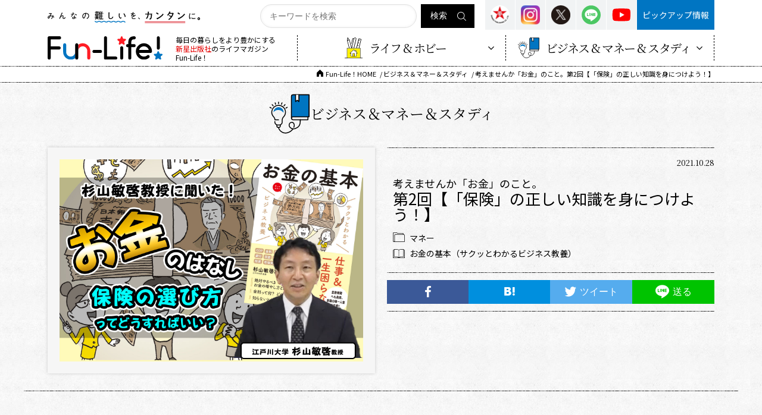

--- FILE ---
content_type: text/html; charset=UTF-8
request_url: https://fun-life-shinsei.com/okanenokihon-2/
body_size: 28113
content:

<!DOCTYPE html>
<html lang="ja">
<head>
<!--[if IE]><meta http-equiv="X-UA-Compatible" content="IE=edge"><![endif]-->
<meta http-equiv="Content-Type" content="text/html; charset=utf-8">
<meta name="viewport" content="width=device-width,initial-scale=1.0,minimum-scale=1.0,maximum-scale=1.0,user-scalable=yes">
<meta name="format-detection" content="telephone=no">
<title>考えませんか「お金」のこと。第2回【「保険」の正しい知識を身につけよう！】 - Fun-Life！/ファンライフ    | Fun-Life！/ファンライフ</title>
<!--[if lt IE 9]>
  <script src="http://html5shim.googlecode.com/svn/trunk/html5.js"></script>
  <![endif]-->
<link rel="stylesheet" type="text/css" href="https://fun-life-shinsei.com/wp-content/themes/shinsei/style.css">
<link href="https://fonts.googleapis.com/css?family=Noto+Sans+JP" rel="stylesheet">
<link href="https://fonts.googleapis.com/css?family=Noto+Serif+JP&display=swap" rel="stylesheet">
<link rel="stylesheet" href="https://cdnjs.cloudflare.com/ajax/libs/font-awesome/4.7.0/css/font-awesome.min.css">
<link rel="stylesheet" type="text/css" href="https://fun-life-shinsei.com/wp-content/themes/shinsei/js/slick/slick.css" media="all" />
<link rel="stylesheet" type="text/css" href="https://fun-life-shinsei.com/wp-content/themes/shinsei/js/slick/slick-theme.css" media="all" />
<script type="text/javascript" src="https://fun-life-shinsei.com/wp-content/themes/shinsei/js/jquery.min.js"></script>
<script type="text/javascript" src="https://fun-life-shinsei.com/wp-content/themes/shinsei/js/common.js"></script>
<script type="text/javascript" src="https://fun-life-shinsei.com/wp-content/themes/shinsei/js/smartphone.js"></script>
<script type="text/javascript" src="https://fun-life-shinsei.com/wp-content/themes/shinsei/js/jquery.biggerlink.min.js"></script>
<script type="text/javascript" src="https://fun-life-shinsei.com/wp-content/themes/shinsei/js/jquery.matchHeight-min.js"></script>
<script type="text/javascript" src="https://fun-life-shinsei.com/wp-content/themes/shinsei/js/slick/slick.js"></script>
<script type="text/javascript" src="https://fun-life-shinsei.com/wp-content/themes/shinsei/js/slick/slicksetting.js"></script>
<script type="text/javascript">
    $(function() {
        if ($('.biggerlink').length > 0) {
            $('.biggerlink').biggerlink();
        }
    });

</script>
<!-- Global site tag (gtag.js) - Google Analytics -->
<script async src="https://www.googletagmanager.com/gtag/js?id=UA-162918213-1"></script>
<script>
  window.dataLayer = window.dataLayer || [];
  function gtag(){dataLayer.push(arguments);}
  gtag('js', new Date());

  gtag('config', 'UA-162918213-1');
</script>
<!-- Google tag (gtag.js) -->
<script async src="https://www.googletagmanager.com/gtag/js?id=G-GZXXYKN8LD"></script>
<script>
  window.dataLayer = window.dataLayer || [];
  function gtag(){dataLayer.push(arguments);}
  gtag('js', new Date());

  gtag('config', 'G-GZXXYKN8LD');
</script>

		<!-- All in One SEO 4.8.7 - aioseo.com -->
	<meta name="robots" content="max-image-preview:large" />
	<meta name="author" content="新星 出版社"/>
	<link rel="canonical" href="https://fun-life-shinsei.com/okanenokihon-2/" />
	<meta name="generator" content="All in One SEO (AIOSEO) 4.8.7" />
		<meta property="og:locale" content="ja_JP" />
		<meta property="og:site_name" content="Fun-Life！/ファンライフ - 毎日の暮らしをより豊かにする新星出版社のライフマガジン" />
		<meta property="og:type" content="article" />
		<meta property="og:title" content="考えませんか「お金」のこと。第2回【「保険」の正しい知識を身につけよう！】 - Fun-Life！/ファンライフ" />
		<meta property="og:url" content="https://fun-life-shinsei.com/okanenokihon-2/" />
		<meta property="article:published_time" content="2021-10-28T02:00:04+00:00" />
		<meta property="article:modified_time" content="2024-03-21T03:45:57+00:00" />
		<meta name="twitter:card" content="summary_large_image" />
		<meta name="twitter:title" content="考えませんか「お金」のこと。第2回【「保険」の正しい知識を身につけよう！】 - Fun-Life！/ファンライフ" />
		<script type="application/ld+json" class="aioseo-schema">
			{"@context":"https:\/\/schema.org","@graph":[{"@type":"BlogPosting","@id":"https:\/\/fun-life-shinsei.com\/okanenokihon-2\/#blogposting","name":"\u8003\u3048\u307e\u305b\u3093\u304b\u300c\u304a\u91d1\u300d\u306e\u3053\u3068\u3002\u7b2c2\u56de\u3010\u300c\u4fdd\u967a\u300d\u306e\u6b63\u3057\u3044\u77e5\u8b58\u3092\u8eab\u306b\u3064\u3051\u3088\u3046\uff01\u3011 - Fun-Life\uff01\/\u30d5\u30a1\u30f3\u30e9\u30a4\u30d5","headline":"\u8003\u3048\u307e\u305b\u3093\u304b\u300c\u304a\u91d1\u300d\u306e\u3053\u3068\u3002\u7b2c2\u56de\u3010\u300c\u4fdd\u967a\u300d\u306e\u6b63\u3057\u3044\u77e5\u8b58\u3092\u8eab\u306b\u3064\u3051\u3088\u3046\uff01\u3011","author":{"@id":"https:\/\/fun-life-shinsei.com\/author\/shinsei\/#author"},"publisher":{"@id":"https:\/\/fun-life-shinsei.com\/#organization"},"image":{"@type":"ImageObject","url":"https:\/\/fun-life-shinsei.com\/wp-content\/uploads\/2021\/10\/hokenn.jpg","width":1500,"height":1000},"datePublished":"2021-10-28T11:00:04+09:00","dateModified":"2024-03-21T12:45:57+09:00","inLanguage":"ja","mainEntityOfPage":{"@id":"https:\/\/fun-life-shinsei.com\/okanenokihon-2\/#webpage"},"isPartOf":{"@id":"https:\/\/fun-life-shinsei.com\/okanenokihon-2\/#webpage"},"articleSection":"\u30d3\u30b8\u30cd\u30b9\uff06\u30de\u30cd\u30fc\uff06\u30b9\u30bf\u30c7\u30a3, \u30de\u30cd\u30fc, \u6749\u5c71\u654f\u5553\uff08\u30b9\u30ae\u30e4\u30de\u30c8\u30b7\u30d2\u30ed\uff09, \u304a\u91d1\u306e\u57fa\u672c\uff08\u30b5\u30af\u30c3\u3068\u308f\u304b\u308b\u30d3\u30b8\u30cd\u30b9\u6559\u990a\uff09"},{"@type":"BreadcrumbList","@id":"https:\/\/fun-life-shinsei.com\/okanenokihon-2\/#breadcrumblist","itemListElement":[{"@type":"ListItem","@id":"https:\/\/fun-life-shinsei.com#listItem","position":1,"name":"Home","item":"https:\/\/fun-life-shinsei.com","nextItem":{"@type":"ListItem","@id":"https:\/\/fun-life-shinsei.com\/author\/#listItem","name":"\u8457\u8005\u5225\u3067\u63a2\u3059"}},{"@type":"ListItem","@id":"https:\/\/fun-life-shinsei.com\/author\/#listItem","position":2,"name":"\u8457\u8005\u5225\u3067\u63a2\u3059","item":"https:\/\/fun-life-shinsei.com\/author\/","nextItem":{"@type":"ListItem","@id":"https:\/\/fun-life-shinsei.com\/author\/sa-wr\/#listItem","name":"\u3055\u884c"},"previousItem":{"@type":"ListItem","@id":"https:\/\/fun-life-shinsei.com#listItem","name":"Home"}},{"@type":"ListItem","@id":"https:\/\/fun-life-shinsei.com\/author\/sa-wr\/#listItem","position":3,"name":"\u3055\u884c","item":"https:\/\/fun-life-shinsei.com\/author\/sa-wr\/","nextItem":{"@type":"ListItem","@id":"https:\/\/fun-life-shinsei.com\/author\/sa-wr\/sugiyama-toshihiro\/#listItem","name":"\u6749\u5c71\u654f\u5553\uff08\u30b9\u30ae\u30e4\u30de\u30c8\u30b7\u30d2\u30ed\uff09"},"previousItem":{"@type":"ListItem","@id":"https:\/\/fun-life-shinsei.com\/author\/#listItem","name":"\u8457\u8005\u5225\u3067\u63a2\u3059"}},{"@type":"ListItem","@id":"https:\/\/fun-life-shinsei.com\/author\/sa-wr\/sugiyama-toshihiro\/#listItem","position":4,"name":"\u6749\u5c71\u654f\u5553\uff08\u30b9\u30ae\u30e4\u30de\u30c8\u30b7\u30d2\u30ed\uff09","item":"https:\/\/fun-life-shinsei.com\/author\/sa-wr\/sugiyama-toshihiro\/","nextItem":{"@type":"ListItem","@id":"https:\/\/fun-life-shinsei.com\/okanenokihon-2\/#listItem","name":"\u8003\u3048\u307e\u305b\u3093\u304b\u300c\u304a\u91d1\u300d\u306e\u3053\u3068\u3002\u7b2c2\u56de\u3010\u300c\u4fdd\u967a\u300d\u306e\u6b63\u3057\u3044\u77e5\u8b58\u3092\u8eab\u306b\u3064\u3051\u3088\u3046\uff01\u3011"},"previousItem":{"@type":"ListItem","@id":"https:\/\/fun-life-shinsei.com\/author\/sa-wr\/#listItem","name":"\u3055\u884c"}},{"@type":"ListItem","@id":"https:\/\/fun-life-shinsei.com\/okanenokihon-2\/#listItem","position":5,"name":"\u8003\u3048\u307e\u305b\u3093\u304b\u300c\u304a\u91d1\u300d\u306e\u3053\u3068\u3002\u7b2c2\u56de\u3010\u300c\u4fdd\u967a\u300d\u306e\u6b63\u3057\u3044\u77e5\u8b58\u3092\u8eab\u306b\u3064\u3051\u3088\u3046\uff01\u3011","previousItem":{"@type":"ListItem","@id":"https:\/\/fun-life-shinsei.com\/author\/sa-wr\/sugiyama-toshihiro\/#listItem","name":"\u6749\u5c71\u654f\u5553\uff08\u30b9\u30ae\u30e4\u30de\u30c8\u30b7\u30d2\u30ed\uff09"}}]},{"@type":"Organization","@id":"https:\/\/fun-life-shinsei.com\/#organization","name":"fun-life-shinsei.com","description":"\u6bce\u65e5\u306e\u66ae\u3089\u3057\u3092\u3088\u308a\u8c4a\u304b\u306b\u3059\u308b\u65b0\u661f\u51fa\u7248\u793e\u306e\u30e9\u30a4\u30d5\u30de\u30ac\u30b8\u30f3","url":"https:\/\/fun-life-shinsei.com\/"},{"@type":"Person","@id":"https:\/\/fun-life-shinsei.com\/author\/shinsei\/#author","url":"https:\/\/fun-life-shinsei.com\/author\/shinsei\/","name":"\u65b0\u661f \u51fa\u7248\u793e","image":{"@type":"ImageObject","@id":"https:\/\/fun-life-shinsei.com\/okanenokihon-2\/#authorImage","url":"https:\/\/fun-life-shinsei.com\/wp-content\/uploads\/2020\/04\/fun-life_logo_031602-150x150.jpg","width":96,"height":96,"caption":"\u65b0\u661f \u51fa\u7248\u793e"}},{"@type":"WebPage","@id":"https:\/\/fun-life-shinsei.com\/okanenokihon-2\/#webpage","url":"https:\/\/fun-life-shinsei.com\/okanenokihon-2\/","name":"\u8003\u3048\u307e\u305b\u3093\u304b\u300c\u304a\u91d1\u300d\u306e\u3053\u3068\u3002\u7b2c2\u56de\u3010\u300c\u4fdd\u967a\u300d\u306e\u6b63\u3057\u3044\u77e5\u8b58\u3092\u8eab\u306b\u3064\u3051\u3088\u3046\uff01\u3011 - Fun-Life\uff01\/\u30d5\u30a1\u30f3\u30e9\u30a4\u30d5","inLanguage":"ja","isPartOf":{"@id":"https:\/\/fun-life-shinsei.com\/#website"},"breadcrumb":{"@id":"https:\/\/fun-life-shinsei.com\/okanenokihon-2\/#breadcrumblist"},"author":{"@id":"https:\/\/fun-life-shinsei.com\/author\/shinsei\/#author"},"creator":{"@id":"https:\/\/fun-life-shinsei.com\/author\/shinsei\/#author"},"image":{"@type":"ImageObject","url":"https:\/\/fun-life-shinsei.com\/wp-content\/uploads\/2021\/10\/hokenn.jpg","@id":"https:\/\/fun-life-shinsei.com\/okanenokihon-2\/#mainImage","width":1500,"height":1000},"primaryImageOfPage":{"@id":"https:\/\/fun-life-shinsei.com\/okanenokihon-2\/#mainImage"},"datePublished":"2021-10-28T11:00:04+09:00","dateModified":"2024-03-21T12:45:57+09:00"},{"@type":"WebSite","@id":"https:\/\/fun-life-shinsei.com\/#website","url":"https:\/\/fun-life-shinsei.com\/","name":"fun-life-shinsei.com","description":"\u6bce\u65e5\u306e\u66ae\u3089\u3057\u3092\u3088\u308a\u8c4a\u304b\u306b\u3059\u308b\u65b0\u661f\u51fa\u7248\u793e\u306e\u30e9\u30a4\u30d5\u30de\u30ac\u30b8\u30f3","inLanguage":"ja","publisher":{"@id":"https:\/\/fun-life-shinsei.com\/#organization"}}]}
		</script>
		<!-- All in One SEO -->

<link rel="alternate" type="application/rss+xml" title="Fun-Life！/ファンライフ &raquo; 考えませんか「お金」のこと。第2回【「保険」の正しい知識を身につけよう！】 のコメントのフィード" href="https://fun-life-shinsei.com/okanenokihon-2/feed/" />
<link rel='stylesheet' id='dashicons-css' href='https://fun-life-shinsei.com/wp-includes/css/dashicons.min.css?ver=6.3.6' type='text/css' media='all' />
<link rel='stylesheet' id='post-views-counter-frontend-css' href='https://fun-life-shinsei.com/wp-content/plugins/post-views-counter/css/frontend.min.css?ver=1.5.5' type='text/css' media='all' />
<link rel='stylesheet' id='wp-block-library-css' href='https://fun-life-shinsei.com/wp-includes/css/dist/block-library/style.min.css?ver=6.3.6' type='text/css' media='all' />
<style id='classic-theme-styles-inline-css' type='text/css'>
/*! This file is auto-generated */
.wp-block-button__link{color:#fff;background-color:#32373c;border-radius:9999px;box-shadow:none;text-decoration:none;padding:calc(.667em + 2px) calc(1.333em + 2px);font-size:1.125em}.wp-block-file__button{background:#32373c;color:#fff;text-decoration:none}
</style>
<style id='global-styles-inline-css' type='text/css'>
body{--wp--preset--color--black: #000000;--wp--preset--color--cyan-bluish-gray: #abb8c3;--wp--preset--color--white: #ffffff;--wp--preset--color--pale-pink: #f78da7;--wp--preset--color--vivid-red: #cf2e2e;--wp--preset--color--luminous-vivid-orange: #ff6900;--wp--preset--color--luminous-vivid-amber: #fcb900;--wp--preset--color--light-green-cyan: #7bdcb5;--wp--preset--color--vivid-green-cyan: #00d084;--wp--preset--color--pale-cyan-blue: #8ed1fc;--wp--preset--color--vivid-cyan-blue: #0693e3;--wp--preset--color--vivid-purple: #9b51e0;--wp--preset--gradient--vivid-cyan-blue-to-vivid-purple: linear-gradient(135deg,rgba(6,147,227,1) 0%,rgb(155,81,224) 100%);--wp--preset--gradient--light-green-cyan-to-vivid-green-cyan: linear-gradient(135deg,rgb(122,220,180) 0%,rgb(0,208,130) 100%);--wp--preset--gradient--luminous-vivid-amber-to-luminous-vivid-orange: linear-gradient(135deg,rgba(252,185,0,1) 0%,rgba(255,105,0,1) 100%);--wp--preset--gradient--luminous-vivid-orange-to-vivid-red: linear-gradient(135deg,rgba(255,105,0,1) 0%,rgb(207,46,46) 100%);--wp--preset--gradient--very-light-gray-to-cyan-bluish-gray: linear-gradient(135deg,rgb(238,238,238) 0%,rgb(169,184,195) 100%);--wp--preset--gradient--cool-to-warm-spectrum: linear-gradient(135deg,rgb(74,234,220) 0%,rgb(151,120,209) 20%,rgb(207,42,186) 40%,rgb(238,44,130) 60%,rgb(251,105,98) 80%,rgb(254,248,76) 100%);--wp--preset--gradient--blush-light-purple: linear-gradient(135deg,rgb(255,206,236) 0%,rgb(152,150,240) 100%);--wp--preset--gradient--blush-bordeaux: linear-gradient(135deg,rgb(254,205,165) 0%,rgb(254,45,45) 50%,rgb(107,0,62) 100%);--wp--preset--gradient--luminous-dusk: linear-gradient(135deg,rgb(255,203,112) 0%,rgb(199,81,192) 50%,rgb(65,88,208) 100%);--wp--preset--gradient--pale-ocean: linear-gradient(135deg,rgb(255,245,203) 0%,rgb(182,227,212) 50%,rgb(51,167,181) 100%);--wp--preset--gradient--electric-grass: linear-gradient(135deg,rgb(202,248,128) 0%,rgb(113,206,126) 100%);--wp--preset--gradient--midnight: linear-gradient(135deg,rgb(2,3,129) 0%,rgb(40,116,252) 100%);--wp--preset--font-size--small: 13px;--wp--preset--font-size--medium: 20px;--wp--preset--font-size--large: 36px;--wp--preset--font-size--x-large: 42px;--wp--preset--spacing--20: 0.44rem;--wp--preset--spacing--30: 0.67rem;--wp--preset--spacing--40: 1rem;--wp--preset--spacing--50: 1.5rem;--wp--preset--spacing--60: 2.25rem;--wp--preset--spacing--70: 3.38rem;--wp--preset--spacing--80: 5.06rem;--wp--preset--shadow--natural: 6px 6px 9px rgba(0, 0, 0, 0.2);--wp--preset--shadow--deep: 12px 12px 50px rgba(0, 0, 0, 0.4);--wp--preset--shadow--sharp: 6px 6px 0px rgba(0, 0, 0, 0.2);--wp--preset--shadow--outlined: 6px 6px 0px -3px rgba(255, 255, 255, 1), 6px 6px rgba(0, 0, 0, 1);--wp--preset--shadow--crisp: 6px 6px 0px rgba(0, 0, 0, 1);}:where(.is-layout-flex){gap: 0.5em;}:where(.is-layout-grid){gap: 0.5em;}body .is-layout-flow > .alignleft{float: left;margin-inline-start: 0;margin-inline-end: 2em;}body .is-layout-flow > .alignright{float: right;margin-inline-start: 2em;margin-inline-end: 0;}body .is-layout-flow > .aligncenter{margin-left: auto !important;margin-right: auto !important;}body .is-layout-constrained > .alignleft{float: left;margin-inline-start: 0;margin-inline-end: 2em;}body .is-layout-constrained > .alignright{float: right;margin-inline-start: 2em;margin-inline-end: 0;}body .is-layout-constrained > .aligncenter{margin-left: auto !important;margin-right: auto !important;}body .is-layout-constrained > :where(:not(.alignleft):not(.alignright):not(.alignfull)){max-width: var(--wp--style--global--content-size);margin-left: auto !important;margin-right: auto !important;}body .is-layout-constrained > .alignwide{max-width: var(--wp--style--global--wide-size);}body .is-layout-flex{display: flex;}body .is-layout-flex{flex-wrap: wrap;align-items: center;}body .is-layout-flex > *{margin: 0;}body .is-layout-grid{display: grid;}body .is-layout-grid > *{margin: 0;}:where(.wp-block-columns.is-layout-flex){gap: 2em;}:where(.wp-block-columns.is-layout-grid){gap: 2em;}:where(.wp-block-post-template.is-layout-flex){gap: 1.25em;}:where(.wp-block-post-template.is-layout-grid){gap: 1.25em;}.has-black-color{color: var(--wp--preset--color--black) !important;}.has-cyan-bluish-gray-color{color: var(--wp--preset--color--cyan-bluish-gray) !important;}.has-white-color{color: var(--wp--preset--color--white) !important;}.has-pale-pink-color{color: var(--wp--preset--color--pale-pink) !important;}.has-vivid-red-color{color: var(--wp--preset--color--vivid-red) !important;}.has-luminous-vivid-orange-color{color: var(--wp--preset--color--luminous-vivid-orange) !important;}.has-luminous-vivid-amber-color{color: var(--wp--preset--color--luminous-vivid-amber) !important;}.has-light-green-cyan-color{color: var(--wp--preset--color--light-green-cyan) !important;}.has-vivid-green-cyan-color{color: var(--wp--preset--color--vivid-green-cyan) !important;}.has-pale-cyan-blue-color{color: var(--wp--preset--color--pale-cyan-blue) !important;}.has-vivid-cyan-blue-color{color: var(--wp--preset--color--vivid-cyan-blue) !important;}.has-vivid-purple-color{color: var(--wp--preset--color--vivid-purple) !important;}.has-black-background-color{background-color: var(--wp--preset--color--black) !important;}.has-cyan-bluish-gray-background-color{background-color: var(--wp--preset--color--cyan-bluish-gray) !important;}.has-white-background-color{background-color: var(--wp--preset--color--white) !important;}.has-pale-pink-background-color{background-color: var(--wp--preset--color--pale-pink) !important;}.has-vivid-red-background-color{background-color: var(--wp--preset--color--vivid-red) !important;}.has-luminous-vivid-orange-background-color{background-color: var(--wp--preset--color--luminous-vivid-orange) !important;}.has-luminous-vivid-amber-background-color{background-color: var(--wp--preset--color--luminous-vivid-amber) !important;}.has-light-green-cyan-background-color{background-color: var(--wp--preset--color--light-green-cyan) !important;}.has-vivid-green-cyan-background-color{background-color: var(--wp--preset--color--vivid-green-cyan) !important;}.has-pale-cyan-blue-background-color{background-color: var(--wp--preset--color--pale-cyan-blue) !important;}.has-vivid-cyan-blue-background-color{background-color: var(--wp--preset--color--vivid-cyan-blue) !important;}.has-vivid-purple-background-color{background-color: var(--wp--preset--color--vivid-purple) !important;}.has-black-border-color{border-color: var(--wp--preset--color--black) !important;}.has-cyan-bluish-gray-border-color{border-color: var(--wp--preset--color--cyan-bluish-gray) !important;}.has-white-border-color{border-color: var(--wp--preset--color--white) !important;}.has-pale-pink-border-color{border-color: var(--wp--preset--color--pale-pink) !important;}.has-vivid-red-border-color{border-color: var(--wp--preset--color--vivid-red) !important;}.has-luminous-vivid-orange-border-color{border-color: var(--wp--preset--color--luminous-vivid-orange) !important;}.has-luminous-vivid-amber-border-color{border-color: var(--wp--preset--color--luminous-vivid-amber) !important;}.has-light-green-cyan-border-color{border-color: var(--wp--preset--color--light-green-cyan) !important;}.has-vivid-green-cyan-border-color{border-color: var(--wp--preset--color--vivid-green-cyan) !important;}.has-pale-cyan-blue-border-color{border-color: var(--wp--preset--color--pale-cyan-blue) !important;}.has-vivid-cyan-blue-border-color{border-color: var(--wp--preset--color--vivid-cyan-blue) !important;}.has-vivid-purple-border-color{border-color: var(--wp--preset--color--vivid-purple) !important;}.has-vivid-cyan-blue-to-vivid-purple-gradient-background{background: var(--wp--preset--gradient--vivid-cyan-blue-to-vivid-purple) !important;}.has-light-green-cyan-to-vivid-green-cyan-gradient-background{background: var(--wp--preset--gradient--light-green-cyan-to-vivid-green-cyan) !important;}.has-luminous-vivid-amber-to-luminous-vivid-orange-gradient-background{background: var(--wp--preset--gradient--luminous-vivid-amber-to-luminous-vivid-orange) !important;}.has-luminous-vivid-orange-to-vivid-red-gradient-background{background: var(--wp--preset--gradient--luminous-vivid-orange-to-vivid-red) !important;}.has-very-light-gray-to-cyan-bluish-gray-gradient-background{background: var(--wp--preset--gradient--very-light-gray-to-cyan-bluish-gray) !important;}.has-cool-to-warm-spectrum-gradient-background{background: var(--wp--preset--gradient--cool-to-warm-spectrum) !important;}.has-blush-light-purple-gradient-background{background: var(--wp--preset--gradient--blush-light-purple) !important;}.has-blush-bordeaux-gradient-background{background: var(--wp--preset--gradient--blush-bordeaux) !important;}.has-luminous-dusk-gradient-background{background: var(--wp--preset--gradient--luminous-dusk) !important;}.has-pale-ocean-gradient-background{background: var(--wp--preset--gradient--pale-ocean) !important;}.has-electric-grass-gradient-background{background: var(--wp--preset--gradient--electric-grass) !important;}.has-midnight-gradient-background{background: var(--wp--preset--gradient--midnight) !important;}.has-small-font-size{font-size: var(--wp--preset--font-size--small) !important;}.has-medium-font-size{font-size: var(--wp--preset--font-size--medium) !important;}.has-large-font-size{font-size: var(--wp--preset--font-size--large) !important;}.has-x-large-font-size{font-size: var(--wp--preset--font-size--x-large) !important;}
.wp-block-navigation a:where(:not(.wp-element-button)){color: inherit;}
:where(.wp-block-post-template.is-layout-flex){gap: 1.25em;}:where(.wp-block-post-template.is-layout-grid){gap: 1.25em;}
:where(.wp-block-columns.is-layout-flex){gap: 2em;}:where(.wp-block-columns.is-layout-grid){gap: 2em;}
.wp-block-pullquote{font-size: 1.5em;line-height: 1.6;}
</style>
<link rel='stylesheet' id='contact-form-7-css' href='https://fun-life-shinsei.com/wp-content/plugins/contact-form-7/includes/css/styles.css?ver=5.9.8' type='text/css' media='all' />
<link rel='stylesheet' id='responsive-lightbox-swipebox-css' href='https://fun-life-shinsei.com/wp-content/plugins/responsive-lightbox/assets/swipebox/swipebox.min.css?ver=1.5.2' type='text/css' media='all' />
<link rel='stylesheet' id='ppress-frontend-css' href='https://fun-life-shinsei.com/wp-content/plugins/wp-user-avatar/assets/css/frontend.min.css?ver=4.16.5' type='text/css' media='all' />
<link rel='stylesheet' id='ppress-flatpickr-css' href='https://fun-life-shinsei.com/wp-content/plugins/wp-user-avatar/assets/flatpickr/flatpickr.min.css?ver=4.16.5' type='text/css' media='all' />
<link rel='stylesheet' id='ppress-select2-css' href='https://fun-life-shinsei.com/wp-content/plugins/wp-user-avatar/assets/select2/select2.min.css?ver=6.3.6' type='text/css' media='all' />
<link rel='stylesheet' id='wp-pagenavi-css' href='https://fun-life-shinsei.com/wp-content/plugins/wp-pagenavi/pagenavi-css.css?ver=2.70' type='text/css' media='all' />
<script type='text/javascript' src='https://fun-life-shinsei.com/wp-includes/js/jquery/jquery.min.js?ver=3.7.0' id='jquery-core-js'></script>
<script type='text/javascript' src='https://fun-life-shinsei.com/wp-includes/js/jquery/jquery-migrate.min.js?ver=3.4.1' id='jquery-migrate-js'></script>
<script type='text/javascript' src='https://fun-life-shinsei.com/wp-content/plugins/responsive-lightbox/assets/swipebox/jquery.swipebox.min.js?ver=1.5.2' id='responsive-lightbox-swipebox-js'></script>
<script type='text/javascript' src='https://fun-life-shinsei.com/wp-includes/js/underscore.min.js?ver=1.13.4' id='underscore-js'></script>
<script type='text/javascript' src='https://fun-life-shinsei.com/wp-content/plugins/responsive-lightbox/assets/infinitescroll/infinite-scroll.pkgd.min.js?ver=4.0.1' id='responsive-lightbox-infinite-scroll-js'></script>
<script id="responsive-lightbox-js-before" type="text/javascript">
var rlArgs = {"script":"swipebox","selector":"lightbox","customEvents":"","activeGalleries":true,"animation":true,"hideCloseButtonOnMobile":false,"removeBarsOnMobile":false,"hideBars":true,"hideBarsDelay":5000,"videoMaxWidth":1080,"useSVG":true,"loopAtEnd":false,"woocommerce_gallery":false,"ajaxurl":"https:\/\/fun-life-shinsei.com\/wp-admin\/admin-ajax.php","nonce":"e8f1642d36","preview":false,"postId":11489,"scriptExtension":false};
</script>
<script type='text/javascript' src='https://fun-life-shinsei.com/wp-content/plugins/responsive-lightbox/js/front.js?ver=2.5.3' id='responsive-lightbox-js'></script>
<script type='text/javascript' src='https://fun-life-shinsei.com/wp-content/plugins/wp-user-avatar/assets/flatpickr/flatpickr.min.js?ver=4.16.5' id='ppress-flatpickr-js'></script>
<script type='text/javascript' src='https://fun-life-shinsei.com/wp-content/plugins/wp-user-avatar/assets/select2/select2.min.js?ver=4.16.5' id='ppress-select2-js'></script>
<link rel="https://api.w.org/" href="https://fun-life-shinsei.com/wp-json/" /><link rel="alternate" type="application/json" href="https://fun-life-shinsei.com/wp-json/wp/v2/posts/11489" /><link rel='shortlink' href='https://fun-life-shinsei.com/?p=11489' />
<link rel="alternate" type="application/json+oembed" href="https://fun-life-shinsei.com/wp-json/oembed/1.0/embed?url=https%3A%2F%2Ffun-life-shinsei.com%2Fokanenokihon-2%2F" />
<link rel="alternate" type="text/xml+oembed" href="https://fun-life-shinsei.com/wp-json/oembed/1.0/embed?url=https%3A%2F%2Ffun-life-shinsei.com%2Fokanenokihon-2%2F&#038;format=xml" />
</head>

<body>
<script src="https://cdnjs.cloudflare.com/ajax/libs/object-fit-images/3.2.3/ofi.js"></script>
<script>objectFitImages();</script>
<section id="wrapper">
    <header>
        <div id="header">
            <div id="headerin" class="bottomborder">
                <div class="inner">
                    <div class="headerup clearfix">
                        <div class="textimg"><img src="https://fun-life-shinsei.com/wp-content/themes/shinsei/images/common/logo/logo_catch.svg" alt=""></div>
                        <div id="headerlinks" class="clearfix">
                            <div class="btns">
                                <ul class="clearfix">
                                    <li>
                                        <a href="https://fun-life-shinsei.com/pickupinfo/">ピックアップ情報</a>
                                    </li>
                                    <!-- <li>
                                        <a href="https://fun-life-shinsei.com/reader-posts/">読者投稿</a>
                                    </li> -->
                                </ul>
                            </div>
                            
                            <div class="icons">
                                <a href="https://www.shin-sei.co.jp" class="op" target="_blank" rel="noopner"><img src="https://fun-life-shinsei.com/wp-content/themes/shinsei/images/Links/sns_shin.png" alt="新星出版社"></a>
                                <a href="https://www.instagram.com/shinseipub_official/" class="op" target="_blank" rel="noopner"><img src="https://fun-life-shinsei.com/wp-content/themes/shinsei/images/Links/sns_in.png" alt="Instagram"></a>
                                <a href="https://twitter.com/SHINSEI_Pub" class="op" target="_blank" rel="noopner"><img src="https://fun-life-shinsei.com/wp-content/themes/shinsei/images/Links/sns_tw.png" alt="X"></a>
                                <!--<a href="#" class="op" target="_blank" rel="noopner"><img src="https://fun-life-shinsei.com/wp-content/themes/shinsei/images/common/icon_instagram.png" alt="Instagram"></a>-->
                                <a href="https://lin.ee/qQgOhyI" class="op" target="_blank" rel="noopner"><img src="https://fun-life-shinsei.com/wp-content/themes/shinsei/images/Links/sns_line.svg" alt="LINE"></a>
                                <a href="https://www.youtube.com/channel/UC8ldh0MlfUivARxqkoa7lEw" class="op" target="_blank" rel="noopner"><img src="https://fun-life-shinsei.com/wp-content/themes/shinsei/images/Links/sns_youtube.svg" alt="Youtube"></a>
                            </div>
                            <div class="search">
                                <form role="search" method="get" id="searchform" onsubmit="return rep()" action="https://fun-life-shinsei.com/" >
        <p class="input_flex">
            <input type="text" class="text" value="" name="s" id="sval" placeholder="キーワードを検索" />
            <input type="submit" id="searchsubmit" value="検索" />
        </p>
    </form>                            </div>
                            <p class="navbartoggle visiblets" data-target=".navbarcollapse"></p>
                        </div>
                    </div>
                    <div class="headerdown">
                        <div id="headerlogo"><a href="https://fun-life-shinsei.com" class="op"><img src="https://fun-life-shinsei.com/wp-content/themes/shinsei/images/common/logo/logo_funLife.svg" alt="「Fun-Life！」"></a></div>
						                        <p class="logotit">毎日の暮らしをより豊かにする<br><a href="https://www.shin-sei.co.jp" target="_blank">新星出版社</a>のライフマガジン<br>Fun-Life！</p>
						                        <div class="gnavilinks">
                            <ul>
                                <li>
                                    <div class="item item01" data-target=".gnavic">
                                        <div class="img"><img src="https://fun-life-shinsei.com/wp-content/themes/shinsei/images/logo/markcate_lf.svg" alt=""></div>
                                        <div class="text notoserifjapanese">ライフ & ホビー</div>
                                        <div class="arrow"><img src="https://fun-life-shinsei.com/wp-content/themes/shinsei/images/common/icon/arrow/arw_btm.svg" alt=""></div>
                                    </div>
                                </li>
                                <li>
                                    <div class="item item02" data-target=".gnavit">
                                        <div class="img"><img src="https://fun-life-shinsei.com/wp-content/themes/shinsei/images/logo/markcate_bms.svg" alt=""></div>
                                        <div class="text notoserifjapanese">ビジネス & マネー & スタディ</div>
                                        <div class="arrow"><img src="https://fun-life-shinsei.com/wp-content/themes/shinsei/images/common/icon/arrow/arw_btm.svg" alt=""></div>
                                    </div>
                                </li>
                            </ul>
                        </div>
                    </div>
                </div>
            </div><!-- /.headerin -->
            <nav id="gnavi">
                <div class="gnaviinner">
                    <div class="gnavic">
                        <ul>
                            <li>
                                <a href="https://fun-life-shinsei.com/c-learning/hearth/" class="item01 hvr-push">
                                    <img src="https://fun-life-shinsei.com/wp-content/themes/shinsei/images/common/icon/category/health.svg" alt="">
                                    ライフ＆ホビー
                                </a>
                            </li>
                            <li>
                                <a href="https://fun-life-shinsei.com/c-learning/cooking/" class="item02 hvr-push">
                                    <img src="https://fun-life-shinsei.com/wp-content/themes/shinsei/images/common/icon/category/cooking.svg" alt="">
                                    料理
                                </a>
                            </li>
                            <li>
                                <a href="https://fun-life-shinsei.com/c-learning/diet-beauty-health/" class="hvr-push">
                                    <img src="https://fun-life-shinsei.com/wp-content/themes/shinsei/images/common/icon/category/beauty.svg" alt="" width="30px">
                                    ダイエット・美容健康スポーツ
                                </a>
                            </li>
                            <li>
                                <a href="https://fun-life-shinsei.com/c-learning/hobby/" class="item04 hvr-push">
                                    <img src="https://fun-life-shinsei.com/wp-content/themes/shinsei/images/common/icon/category/hobby.svg" alt="">
                                    趣味・雑学
                                </a>
                            </li>
                        </ul>
                    </div>
                    <div class="gnavit">
                        <ul>
                            <li>
                                <a href="https://fun-life-shinsei.com/trining/study/" class="item01 hvr-push">
                                    <img src="https://fun-life-shinsei.com/wp-content/themes/shinsei/images/common/icon/category/study.svg" alt="">
                                    学び直し                                </a>
                            </li>
                            <li>
                                <a href="https://fun-life-shinsei.com/trining/life/" class="item04 hvr-push">
                                    <img src="https://fun-life-shinsei.com/wp-content/themes/shinsei/images/common/icon/category/living.svg" alt="">
                                    暮らし・手続き                                </a>
                            </li>
                            <li>
                                <a href="https://fun-life-shinsei.com/trining/business/" class="item04 hvr-push">
                                    <img src="https://fun-life-shinsei.com/wp-content/themes/shinsei/images/Links/ico_cate_business.svg" alt="">
                                    ビジネス                                </a>
                            </li>
                            <li>
                                <a href="https://fun-life-shinsei.com/trining/money/" class="item05 hvr-push">
                                    <img src="https://fun-life-shinsei.com/wp-content/themes/shinsei/images/common/icon/category/money.svg" alt="">
                                    マネー                                </a>
                            </li>
                            
                            
                        </ul>
                    </div>
                </div>
            </nav><!-- /#gnavi -->
            <nav class="navbarcollapse">
                <div class="topbtns">
                    <ul class="clearfix">
                        <li>
                            <a href="https://fun-life-shinsei.com/pickupinfo/"><span class="none">ピックアップ情報</span></a>
                        </li>
                        <!-- <li>
                            <a href="https://fun-life-shinsei.com/reader-posts/">読者投稿</a>
                        </li> -->
                    </ul>
                </div>
                <div class="navbarcollapsein">
                    <div class="search bottomborder">
                            <div class="search">
                                <form role="search" method="get" id="searchform" onsubmit="return rep()" action="https://fun-life-shinsei.com/" >
        <p class="input_flex">
            <input type="text" class="text" value="" name="s" id="sval" placeholder="キーワードを検索" />
            <input type="submit" id="searchsubmit" value="検索" />
        </p>
    </form>                            </div>
                    </div>
                    <div class="links01">
                        <ul>
                            <li><a href="javascript:void(0);" class="notoserifjapanese subbtn subbtn01">ライフ & ホビー</a>
                                <ul class="subul">
                                    	<li class="cat-item cat-item-20"><a href="https://fun-life-shinsei.com/c-learning/hearth/">ライフ</a>
</li>
	<li class="cat-item cat-item-17"><a href="https://fun-life-shinsei.com/c-learning/cooking/">料理</a>
</li>
	<li class="cat-item cat-item-16"><a href="https://fun-life-shinsei.com/c-learning/diet-beauty-health/">ダイエット・美容健康・スポーツ</a>
</li>
	<li class="cat-item cat-item-14"><a href="https://fun-life-shinsei.com/c-learning/hobby/">趣味・雑学</a>
</li>
                                </ul>
                            </li>
                            <li><a href="javascript:void(0);" class="notoserifjapanese subbtn subbtn02">ビジネス & マネー & スタディ</a>
                                <ul class="subul">
                                    	<li class="cat-item cat-item-18"><a href="https://fun-life-shinsei.com/trining/study/">学び直し</a>
</li>
	<li class="cat-item cat-item-505"><a href="https://fun-life-shinsei.com/trining/money/">マネー</a>
</li>
	<li class="cat-item cat-item-15"><a href="https://fun-life-shinsei.com/trining/business/">ビジネス</a>
</li>
	<li class="cat-item cat-item-27"><a href="https://fun-life-shinsei.com/trining/life/">暮らし・手続き</a>
</li>
                                </ul>
                            </li>
                        </ul>
                    </div>
                    <div class="links02 topborder">
                        <ul class="clearfix">
                            <li>
                                <a href="https://fun-life-shinsei.com/terms/" class="bottomborder rightborder">利用規約</a>
                            </li>
                            <li>
                                <a href="https://fun-life-shinsei.com/privacy-policy/" class="bottomborder">個人情報保護方針</a>
                            </li>
                            <li>
                                <a href="https://fun-life-shinsei.com/copyright/" class="bottomborder rightborder">著作権について</a>
                            </li>
                                <li>
                                    <a href="https://fun-life-shinsei.com/operating/" class="bottomborder rightborder">運営会社</a>
                                </li>
                                <li>
                                    <a href="https://fun-life-shinsei.com/editorial/" class="bottomborder rightborder">編集室だより</a>
                                </li>
                                <li>
                                    <a href="https://fun-life-shinsei.com/contact/" class="bottomborder rightborder">お問い合わせ</a>
                                </li>
                        </ul>
                    </div>
                    <div class="contactbtn">
                        <a href="https://fun-life-shinsei.com/contact">お問い合わせ</a>
                    </div>
                    <div class="sns">
                                <a href="https://www.shin-sei.co.jp" class="op" target="_blank" rel="noopner"><img src="https://fun-life-shinsei.com/wp-content/themes/shinsei/images/common/sp_shinseisyuppan.png" alt="新星出版社"></a>
                                <a href="https://www.instagram.com/shinseipub_official/" class="op" target="_blank" rel="noopner"><img src="https://fun-life-shinsei.com/wp-content/themes/shinsei/images/common/sp_instagram.png" alt="Instagram"></a>
                                <a href="https://twitter.com/SHINSEI_Pub" class="op" target="_blank" rel="noopner"><img src="https://fun-life-shinsei.com/wp-content/themes/shinsei/images/common/sp_twitter.png" alt="X"></a>
                                <a href="https://lin.ee/qQgOhyI" class="op" target="_blank" rel="noopner"><img src="https://fun-life-shinsei.com/wp-content/themes/shinsei/images/common/sp_line.png" alt="LINE"></a>
                                <a href="https://www.youtube.com/channel/UC8ldh0MlfUivARxqkoa7lEw" class="op" target="_blank" rel="noopner"><img src="https://fun-life-shinsei.com/wp-content/themes/shinsei/images/common/sp_youtube.png" alt="Youtube"></a>
                    </div>
                </div>
            </nav><!-- /.navbar-collapse -->
        </div><!-- /#header -->
    </header>
    <article>
                    <div id="breadcrumb" class="bottomborder cf">
                <div class="inner">
                    <ul class="cf">
                                                    <li><a href="https://fun-life-shinsei.com">Fun-Life！HOME</a></li>
                                                            <li><a href="https://fun-life-shinsei.com/trining/">ビジネス＆マネー＆スタディ</a></li>
                                                        <li>考えませんか「お金」のこと。第2回【「保険」の正しい知識を身につけよう！】</li>
                                            </ul>
                </div>
            </div>
                <div id="contents">
            <div id="main"><div class="pagelist">
	<div class="pagelist">
    <div class="inner">
                            <div class="detailteaser"><h2 class="tac fs24 notoserifjapanese"><img src="https://fun-life-shinsei.com/wp-content/themes/shinsei/images/logo/markcate_bms.svg" alt="ビジネス＆マネー＆スタディ">ビジネス＆マネー＆スタディ</h2></div>
                <div class="information clearfix">
        	            	<div class="img"><img src="https://fun-life-shinsei.com/wp-content/uploads/2021/10/hokenn.jpg" class="attachment-post-thumbnail size-post-thumbnail wp-post-image" alt="" decoding="async" fetchpriority="high" srcset="https://fun-life-shinsei.com/wp-content/uploads/2021/10/hokenn.jpg 1500w, https://fun-life-shinsei.com/wp-content/uploads/2021/10/hokenn-300x200.jpg 300w, https://fun-life-shinsei.com/wp-content/uploads/2021/10/hokenn-1024x683.jpg 1024w, https://fun-life-shinsei.com/wp-content/uploads/2021/10/hokenn-768x512.jpg 768w" sizes="(max-width: 1500px) 100vw, 1500px" /></div>
        	            <div class="content">
                <div class="date notoserifjapanese topborder">2021.10.28</div>
                                                	<h1 class="subtit">
                		                			<span class="en">考えませんか「お金」のこと。</span>
                		                		第2回【「保険」の正しい知識を身につけよう！】                	</h1>
                                <div class="elements">
                	                        <div class="category">
                        	                        		<a href="https://fun-life-shinsei.com/trining/money/">マネー</a>
                        	                        </div>
                                        	                	<div class="name">
	                			                        	<a href="https://fun-life-shinsei.com/book/a-bo/okanenokihon/">お金の基本（サクッとわかるビジネス教養）</a>
	                        	                    </div>
                                        <!---->
                    <!--<div class="viewers">
                        <div class="viewersin">
                            閲覧者
                            <span class="number"><div class="post-views content-post post-11489 entry-meta load-static">
				<span class="post-views-count">315</span>
			</div></span>
                        </div>
                    </div>-->
                </div>
                <div class="sns topborder bottomborder">
                <div class="ninja_onebutton">
<script type="text/javascript">
//<![CDATA[
(function(d){
if(typeof(window.NINJA_CO_JP_ONETAG_BUTTON_7d6e7578278f0b0a57220cb7b1b0c507)=='undefined'){
    document.write("<sc"+"ript type='text\/javascript' src='\/\/omt.shinobi.jp\/b\/7d6e7578278f0b0a57220cb7b1b0c507'><\/sc"+"ript>");
}else{
    window.NINJA_CO_JP_ONETAG_BUTTON_7d6e7578278f0b0a57220cb7b1b0c507.ONETAGButton_Load();}
})(document);
//]]>
</script><span class="ninja_onebutton_hidden" style="display:none;"></span><span style="display:none;" class="ninja_onebutton_hidden"></span>
</div>

                </div>
            </div>
        </div>
    </div>
    	    <div class="personintroduce">
	        <div class="personintroducein">
	            <div class="personintroducebox topborder">
	                <div class="inner clearfix">
	                		                    <div class="text">杉山敏啓（スギヤマトシヒロ）<br />
<br />
江戸川大学教授・博士(経済学)<br />
1969年東京都生まれ。聖光学院高等学校卒業、青山学院大学経済学部首席卒業、早稲田大学大学院ファイナンス研究科修了、埼玉大学大学院人文社会科学研究科博士後期課程修了。都市銀行系シンクタンクで金融分野の研究開発・コンサルティングに長年従事。この間、立命館大学MOT大学院客員教授、東京大学大学院工学系研究科研究員、京都市会計室金融専門員などを兼務歴任し金融分野の理論と実務の両面に深く携わる。2018年より江戸川大学社会学部経営社会学科教授として金融ビジネス基礎、ファイナンシャル・プランナー育成ゼミ等の講義で教鞭をとる。日本証券アナリスト協会認定アナリスト、証券経済学会員、日本金融学会員。</div>
	                </div>
	            </div>
	        </div>
	    </div>
	    <div class="inner">
    		    		        <div class="oneImg clearfix">
	            <div class="text"><p><img decoding="async" loading="lazy" class="alignleft wp-image-11387 size-thumbnail" src="https://fun-life-shinsei.com/wp-content/uploads/2021/09/80120a774ab8d4c20bcfdaf62ccf0f72-150x150.png" alt="" width="150" height="150" srcset="https://fun-life-shinsei.com/wp-content/uploads/2021/09/80120a774ab8d4c20bcfdaf62ccf0f72-150x150.png 150w, https://fun-life-shinsei.com/wp-content/uploads/2021/09/80120a774ab8d4c20bcfdaf62ccf0f72-300x300.png 300w, https://fun-life-shinsei.com/wp-content/uploads/2021/09/80120a774ab8d4c20bcfdaf62ccf0f72.png 500w" sizes="(max-width: 150px) 100vw, 150px" />　</p>
<p>　こんにちは。江戸川大学の杉山敏啓(すぎやまとしひろ)です。この度、<a href="http://www.shin-sei.co.jp/np/isbn/978-4-405-12016-7/">『サクッとわかる ビジネス教養 お金の基本』</a>を監修いたしました。</p>
<p>　前回は<a href="https://fun-life-shinsei.com/okanenokihon-1/">「老後の資金とその用意の仕方」</a>についてを紹介しました。今回は、人生において欠かせない<span style="color: #333399;"><strong>「保険」</strong></span>の基本について解説します。</p>
</div>
	            	        </div>
    		    		        <div class="oneImg clearfix">
	            <div class="text"><p>　この記事の内容は、以下の動画でも解説しています。ぜひ記事とあわせてご覧ください。</p>
<p>&nbsp;</p>
<p style="text-align: center;"><span style="color: #0000ff; font-family: helvetica, arial, sans-serif; font-size: 14pt;">【③民間の医療保険に入るべきか】</span></p>
<p><iframe loading="lazy" title="お金の基本３ 民間の医療保険に入るべきか" width="500" height="375" src="https://www.youtube.com/embed/lUsfqwhxP0E?feature=oembed" frameborder="0" allow="accelerometer; autoplay; clipboard-write; encrypted-media; gyroscope; picture-in-picture" allowfullscreen></iframe></p>
<p>&nbsp;</p>
</div>
	            	        </div>
    		    					<div class="notoserifjapanese mb30 titlestyle06">
											多くの人が保険に入るのはなぜ？									</div>
				        <div class="oneImg clearfix">
	            <div class="text"></div>
	            		            <div class="imgwrap">
		                <div class="img"><a href="https://fun-life-shinsei.com/wp-content/uploads/2021/10/158-cut.jpg" rel="lightbox"><img src="https://fun-life-shinsei.com/wp-content/uploads/2021/10/158-cut.jpg" alt=""></a></div>
		                <div class="comment"></div>
		            </div>
	            	        </div>
    		    		        <div class="oneImg clearfix">
	            <div class="text"><p><img decoding="async" loading="lazy" class="alignleft wp-image-11475 size-thumbnail" src="https://fun-life-shinsei.com/wp-content/uploads/2021/09/80120a774ab8d4c20bcfdaf62ccf0f72-1-150x150.png" alt="" width="150" height="150" srcset="https://fun-life-shinsei.com/wp-content/uploads/2021/09/80120a774ab8d4c20bcfdaf62ccf0f72-1-150x150.png 150w, https://fun-life-shinsei.com/wp-content/uploads/2021/09/80120a774ab8d4c20bcfdaf62ccf0f72-1-300x300.png 300w, https://fun-life-shinsei.com/wp-content/uploads/2021/09/80120a774ab8d4c20bcfdaf62ccf0f72-1.png 500w" sizes="(max-width: 150px) 100vw, 150px" /></p>
<p>　死亡や事故、病気やケガなど、人生にはさまざまなリスクがつきものです。その備えとして、保険があります。保険は<span style="color: #333399;"><strong>公的保険(健康保険や年金など)</strong></span>と<strong><span style="color: #333399;">私的保険(民間の保険)</span></strong>に分けられます。一般に、公的保険だけでは<span style="color: #333399;"><strong>保償が不十分な場合</strong></span>があるときに私的保険に加入します。</p>
<p>&nbsp;</p>
<p>　少子高齢化によって、将来的には健康保険制度では<span style="color: #333399;"><strong>本人負担割合の引上げ</strong></span>が、年金制度では<strong><span style="color: #333399;">支給額の引下げが</span></strong>行われる可能性があります。将来の人生設計を考える際には、これらのことを織り込んでおく必要があります。将来、自分が受けられる社会保険の内容を理解して、<span style="color: #333399;"><strong>必要な自助を準備</strong></span>しましょう。</p>
</div>
	            	        </div>
    		    		        <div class="oneImg clearfix">
	            <div class="text"><p><img decoding="async" loading="lazy" class="alignleft wp-image-11475 size-thumbnail" src="https://fun-life-shinsei.com/wp-content/uploads/2021/09/80120a774ab8d4c20bcfdaf62ccf0f72-1-150x150.png" alt="" width="150" height="150" srcset="https://fun-life-shinsei.com/wp-content/uploads/2021/09/80120a774ab8d4c20bcfdaf62ccf0f72-1-150x150.png 150w, https://fun-life-shinsei.com/wp-content/uploads/2021/09/80120a774ab8d4c20bcfdaf62ccf0f72-1-300x300.png 300w, https://fun-life-shinsei.com/wp-content/uploads/2021/09/80120a774ab8d4c20bcfdaf62ccf0f72-1.png 500w" sizes="(max-width: 150px) 100vw, 150px" /></p>
<p>　ここで、<span style="color: #333399;"><strong>「貯蓄は三角、保険は四角」</strong></span>という言葉を覚えておきましょう。下の図のように縦軸を金額、横軸を時間とした場合、貯蓄は時間の経過とともに金額が積みあがって三角形を描きますが、保険は<span style="color: #333399;"><strong>契約と同時に決められた金額が用意できる</strong></span>ため四角形を描きます。つまり、保険は契約した瞬間に必要な額のお金が用意できるという大きなメリットがあります。</p>
</div>
	            		            <div class="imgwrap">
		                <div class="img"><a href="https://fun-life-shinsei.com/wp-content/uploads/2021/10/i-159-cut.jpg" rel="lightbox"><img src="https://fun-life-shinsei.com/wp-content/uploads/2021/10/i-159-cut.jpg" alt=""></a></div>
		                <div class="comment"></div>
		            </div>
	            	        </div>
    		    					<div class="notoserifjapanese mb30 titlestyle06">
											私的保険を選ぶときに知っておきたいこと									</div>
				        <div class="oneImg clearfix">
	            <div class="text"><p>　それでは、「私的保健の選び方」について見ていきましょう。ここでは、<span style="color: #333399;"><strong>生命保険</strong></span>を例としました。生命保険とは、一家の大黒柱が亡くなったときに遺族にお金を残したり、傷病時に入院費を準備するための保険を指します。</p>
<p>&nbsp;</p>
<p>　生命保険には、<span style="color: #333399;"><strong>終身保険、養老保険、定期保険</strong></span>という3つの基本形があります。まずはこの3つの違いを下の図から理解しましょう。</p>
</div>
	            		            <div class="imgwrap">
		                <div class="img"><a href="https://fun-life-shinsei.com/wp-content/uploads/2021/10/i-162-cut.jpg" rel="lightbox"><img src="https://fun-life-shinsei.com/wp-content/uploads/2021/10/i-162-cut.jpg" alt=""></a></div>
		                <div class="comment"></div>
		            </div>
	            	        </div>
    		    		        <div class="oneImg clearfix">
	            <div class="text"><p><img decoding="async" loading="lazy" class="alignleft wp-image-11475 size-thumbnail" src="https://fun-life-shinsei.com/wp-content/uploads/2021/09/80120a774ab8d4c20bcfdaf62ccf0f72-1-150x150.png" alt="" width="150" height="150" srcset="https://fun-life-shinsei.com/wp-content/uploads/2021/09/80120a774ab8d4c20bcfdaf62ccf0f72-1-150x150.png 150w, https://fun-life-shinsei.com/wp-content/uploads/2021/09/80120a774ab8d4c20bcfdaf62ccf0f72-1-300x300.png 300w, https://fun-life-shinsei.com/wp-content/uploads/2021/09/80120a774ab8d4c20bcfdaf62ccf0f72-1.png 500w" sizes="(max-width: 150px) 100vw, 150px" />　</p>
<p>　生命保険や医療保険の場合、<span style="color: #333399;"><strong>主契約と特約</strong></span>を組み合わせてセットで売っている点にも注目しましょう。<strong><span style="color: #333399;">主契約</span></strong>とは<span style="color: #333399;"><strong>保険契約のベースとなる保証</strong></span>のこと。<span style="color: #333399;"><strong>特約</strong></span>はオプションとして必要なものを選び、<span style="color: #333399;"><strong>主契約に付け加える保障</strong></span>です。特約は一部を除いて保険料がかかります。1つの主契約に、いくつもの特約を付けると、<span style="color: #333399;"><strong>保険料は高くなってしまう</strong></span>ため、保険商品を選ぶ際には慎重な検討が必要なのです。</p>
</div>
	            		            <div class="imgwrap">
		                <div class="img"><a href="https://fun-life-shinsei.com/wp-content/uploads/2021/10/i-163-cut.jpg" rel="lightbox"><img src="https://fun-life-shinsei.com/wp-content/uploads/2021/10/i-163-cut.jpg" alt=""></a></div>
		                <div class="comment"></div>
		            </div>
	            	        </div>
    		    					<div class="notoserifjapanese mb30 titlestyle06">
											民間の医療保険には入るべき？									</div>
				        <div class="oneImg clearfix">
	            <div class="text"><p>　病気やケガはお金がかかると心配する人が万一に備えて入るのが民間の<span style="color: #333399;"><strong>「医療保険」</strong></span>です。医療機関を受診して入院や手術をすると、<strong><span style="color: #333399;">保険会社から給付金や一時金が支払われます</span></strong>。こちらも生命保険と同じように、主契約と特約を組み合わせて売られています。通院特約やがん特約など特約をつければ保障範囲は広がりますが、その分、保険料が増えるため、検討が必要です。</p>
<p>&nbsp;</p>
<p>　健康保険などの<span style="color: #333399;"><strong>公的医療保険</strong></span>は、じつは<span style="color: #333399;"><strong>かなり充実した保険内容</strong></span>になっています。例えば医療費の自己負担は原則3割で済みますし、一定額を超えた分は<span style="color: #333399;"><strong>高額療養費制度</strong></span>で払い戻されます。あなたがサラリーマンや公務員で、もし病気で働けなくなっても、健康保険に加入していれば<span style="color: #333399;"><strong>傷病手当金</strong></span>が支給されます。個人事業主の方だと、<span style="color: #333399;"><strong>国民健康保険には傷病手当金がない</strong></span>点に注意が必要ですが、公的医療保険には、とても手厚い保障が用意されているのです。</p>
<p>&nbsp;</p>
<p>　公的保険だけで<strong><span style="color: #333399;">不十分に感じる場合</span></strong>は、保障を補完できる民間の医療保険への加入を検討するとよいでしょう。</p>
</div>
	            		            <div class="imgwrap">
		                <div class="img"><a href="https://fun-life-shinsei.com/wp-content/uploads/2021/10/i-173-cut.jpg" rel="lightbox"><img src="https://fun-life-shinsei.com/wp-content/uploads/2021/10/i-173-cut.jpg" alt=""></a></div>
		                <div class="comment"></div>
		            </div>
	            	        </div>
    		    		        <div class="oneImg clearfix">
	            <div class="text"><p><img decoding="async" loading="lazy" class="alignleft wp-image-11475 size-thumbnail" src="https://fun-life-shinsei.com/wp-content/uploads/2021/09/80120a774ab8d4c20bcfdaf62ccf0f72-1-150x150.png" alt="" width="150" height="150" srcset="https://fun-life-shinsei.com/wp-content/uploads/2021/09/80120a774ab8d4c20bcfdaf62ccf0f72-1-150x150.png 150w, https://fun-life-shinsei.com/wp-content/uploads/2021/09/80120a774ab8d4c20bcfdaf62ccf0f72-1-300x300.png 300w, https://fun-life-shinsei.com/wp-content/uploads/2021/09/80120a774ab8d4c20bcfdaf62ccf0f72-1.png 500w" sizes="(max-width: 150px) 100vw, 150px" /></p>
<p>&nbsp;</p>
<p>　いかがでしたか？　保険は、やみくもに加入するのではなく、必要性とコストを天秤にかけて慎重に選ぶことが大切です。</p>
<p>&nbsp;</p>
<p>　私が監修を務めた<a href="http://www.shin-sei.co.jp/np/isbn/978-4-405-12016-7/">『サクッとわかるビジネス教養 お金の基本』</a>ではより詳しく保険について解説しておりますので、ぜひご一読ください。</p>
</div>
	            	        </div>
    		    		        <div class="oneImg clearfix">
	            <div class="text"><p><span style="font-size: 8pt;">出典『サクッとわかるビジネス教養 お金の基本』</span></p>
<p><span style="font-size: 8pt;">イラスト　横井智美</span></p>
<p><span style="font-size: 8pt;">本書は上記出典を再編集したものです。（新星出版社/大森)</span></p>
</div>
	            	        </div>
    	    	        
        		
                	<div class="btnMid01 mt20"><a href="https://fun-life-shinsei.com/book/a-bo/okanenokihon/">この本の関連記事をもっと読む</a></div>
        		
                    <div class="commonbuy topborder bottomborder mt50">
                <div class="clearfix">
                                            <div class="img icon"><img src="https://fun-life-shinsei.com/wp-content/uploads/2021/09/23b5e6458e4ea7be485beaf225ffe1dc.jpg" alt=""></div>
                                        <div class="content">
                        <div class="title notoserifjapanese">サクッとわかる ビジネス教養 お金の基本</div>
                                                    <div class="subtit">「仕事・暮らしに一生困らないお金の新常識」がわかります！</div>
                                                                            <div class="txt">シリーズ累計26万部『サクッとわかるビジネス教養』シリーズ最新作は「お金」がテーマ！<br />
<br />
終身雇用の崩壊、定年後の経済的な不安、年金への不信感、新型コロナウイルスまん延によるライフスタイルの変化...。<br />
時代が大きく変わることによって、お金の不安も大きく増えました。<br />
こんな時代だからこそ、これからを楽しく、豊かに生きるための「お金」の知識を身につけませんか？<br />
<br />
【「仕事・暮らしに一生困らないお金の新常識」がわかります！】<br />
これからの時代に必須のお金の知識。<br />
もっとお金を稼ぐにはどうすればいい？節税するにはどうすればいい？お金を運用するって？投資ってどんなメリットがあるの？<br />
義務教育で習わなかった、「お金」に関する知識の学びなおしはこの本におまかせ！<br />
<br />
【ひと目で理解できる、フルカラーイラスト】<br />
本書は、4ページ（2見開き）単位が基本デザイン。<br />
本書を開き、見開きに書かれたイラストと解説を見るだけで、会話ができるレベルまで理解ができます！<br />
<br />
【ビジネスパーソンなら知っておかなくては！お金の幅広い項目を網羅】<br />
税金や投資、保険、貯蓄など、生活に関わるお金の知識だけでなく、<br />
景気、GDP、金利、為替（円高・円安）などの仕事の中でで知っておくべきお金に関する知識も網羅しています。<br />
</div>
                                                                            <div class="buytext">購入はこちら</div>
                            <div class="btns">
                                <ul class="clearfix">
                                                                            <li class="rakubtn">
                                            <a href="https://books.rakuten.co.jp/search?sitem=9784405120167" target="_blank">楽天ブックスで購入</a>
                                        </li>
                                                                                                                <li class="amabtn">
                                            <a href="https://www.amazon.co.jp/gp/product/4405120161" target="_blank">Amazonで購入</a>
                                        </li>
                                                                                                                <li class="honbtn">
                                            <a href="https://honto.jp/netstore/search.html?k=9784405120167" target="_blank">hontoで購入</a>
                                        </li>
                                                                                                                <li class="kinobtn">
                                            <a href="https://www.kinokuniya.co.jp/f/dsg-01-9784405120167" target="_blank">紀伊國屋書店で購入</a>
                                        </li>
                                                                    </ul>
                            </div>
                            <div class="links">
                                                                    <a href="http://www.shin-sei.co.jp/np/isbn/978-4-405-12016-7/">この本の詳細を見る</a>
                                                                
                            </div>
                                            </div>
                </div>
            </div>
                
                    <div class="personnews clearfix mb40 pt30">
                                <div class="content">
                    <div class="tit notoserifjapanese">杉山敏啓（スギヤマトシヒロ）</div>
                                            <div class="text">
                            日本大学経済学部教授・博士(経済学)<br />
1969年東京都生まれ。聖光学院高等学校卒業、青山学院大学経済学部首席卒業、早稲田大学大学院ファイナンス研究科修了、埼玉大学大学院人文社会科学研究科博士後期課程修了。都市銀行系シンクタンクで金融分野の研究開発・コンサルティングに長年従事。この間、立命館大学MOT大学院客員教授、東京大学大学院工学系研究科研究員、京都市会計室金融専門員などを兼務歴任し金融分野の理論と実務の両面に深く携わる。2018年より江戸川大学経営社会学科教授、2025年より日本大学経済学部教授として金融論や金融リテラシーに関する講義・ゼミで教鞭をとる。日本証券アナリスト協会認定アナリスト、証券経済学会員、日本金融学会員。<br />
著書（含む共著・監修）に『金融のしくみと金融用語』（日本能率協会マネジメントセンター）、『手にとるように金融がわかる本（監修）』（かんき出版）、『日本金融の誤解と誤算』（勁草書房）、『銀行業の競争度』（日本評論社）などがある。金融専門誌や学術誌への寄稿、講演・出演、メディア取材対応等の実績多数。                        </div>
                                        <div class="link"><a href="https://fun-life-shinsei.com/author/sa-wr/sugiyama-toshihiro/">この著者の他の記事へ</a></div>
                </div>
            </div>
            </div>
                <div class="inner">
            <div class="past">
                <div class="pasttit">新着記事</div>
                <ul class="clearfix">
                                            <li>
                            <div class="item biggerlink">
                                <div class="img"><a href="https://fun-life-shinsei.com/22782-2/"><img src="https://fun-life-shinsei.com/wp-content/uploads/2025/10/53f3c61be5f3858243eb08ca6e00f89e-150x150.jpg" class="attachment-thumbnail size-thumbnail wp-post-image" alt="" decoding="async" loading="lazy" /></a></div>
                                <div class="text">
                                    <div class="txt">野菜をたっぷり味わおう！【さつまいもと豚こまの焼き酢豚】</div>
                                </div>
                            </div>
                        </li>
                                            <li>
                            <div class="item biggerlink">
                                <div class="img"><a href="https://fun-life-shinsei.com/kadokawa-web-gengoka-training/"><img src="https://fun-life-shinsei.com/wp-content/uploads/2025/11/9e0b2e00a9357f9791c280eb305e88bd-150x150.png" class="attachment-thumbnail size-thumbnail wp-post-image" alt="" decoding="async" loading="lazy" /></a></div>
                                <div class="text">
                                    <div class="txt">【KADOKAWA ダ・ヴィンチWeb　レビューコーナー】会議で突然意見を求められると、う ....</div>
                                </div>
                            </div>
                        </li>
                                            <li>
                            <div class="item biggerlink">
                                <div class="img"><a href="https://fun-life-shinsei.com/kanjikentei-2025-12-05/"><img src="https://fun-life-shinsei.com/wp-content/uploads/2025/05/b8f97b1049859ac0b55232df32e914bc-150x150.png" class="attachment-thumbnail size-thumbnail wp-post-image" alt="" decoding="async" loading="lazy" /></a></div>
                                <div class="text">
                                    <div class="txt">💡 3択クイズ　漢検1級に挑戦！【この漢字、なんと読む？】</div>
                                </div>
                            </div>
                        </li>
                                            <li>
                            <div class="item biggerlink">
                                <div class="img"><a href="https://fun-life-shinsei.com/keihideochiru-ryoushuusho-1/"><img src="https://fun-life-shinsei.com/wp-content/uploads/2025/02/shutterstock_2360365787-150x150.jpg" class="attachment-thumbnail size-thumbnail wp-post-image" alt="" decoding="async" loading="lazy" /></a></div>
                                <div class="text">
                                    <div class="txt">【確定申告で損をしない　経費で落とせる領収書の種類とは】①白紙の領収書をもらったが自分で金 ....</div>
                                </div>
                            </div>
                        </li>
                                    </ul>
            </div>
        </div>
    </div>
            </div><!-- /#main -->
        </div><!-- /#contents -->
    </article>
    <footer>
        <div id="footer">
            <div class="pagetop">
                <a href="javascript: void(0)" class="notoserifjapanese">
                    <span class="arr"></span>
                    ページトップ
                </a>
            </div>
            <div class="footerin">
                <!--
<div class="community">
        </div>
!--コミュニティ広場--
                    !--イベント--
                    !--プレゼント-->
                                    <!--<div class="pickupbox mt80pcts">
    <div class="inner newslist">
        <ul>
            <li class="bottomborder"></li>
            <li class="tac">
                <a href="/editorial/" class="bottomborder">Fun-Life!  編集室より</a>
            </li>
        </ul>
         <div class="editlinkout">
            <div class="editlinklist">
                <a href="/editorial/postscript/">編集後記</a>
				<a href="/editorial/info/">お知らせ</a>
                <a href="/editorial/message/">スタッフメッセージ</a>
                <!-- <a href="/editorial/authorinfo/">著者情報</a>
            </div>
        </div>
    </div> 
</div>--><!-- 編集室だよりなどのリンク -->
                            </div>
            <div class="footerup bottomborder">
                          
				    <div class="inner">
                            <div class="newsranking">
        <h3 class="newsrankingtitle notoserifjapanese">総合記事ランキング</h3>
        <ul class="clearfix">
                                                <li>
                        <div class="item clearfix biggerlink">
                            <div class="img"><a href="https://fun-life-shinsei.com/komugikoryourinokyoukasho-toushoumen/"><img src="https://fun-life-shinsei.com/wp-content/uploads/2021/03/3b2b91b5e765772c9dfd666e1d104475-150x150.jpg" class="attachment-thumbnail size-thumbnail wp-post-image" alt="" decoding="async" loading="lazy" /></a></div>
                            <div class="text">
                                <div class="txt hlg01">🍜【刀削麵レシピ】まさか、おうちで刀削麺が作れるな ....</div>
                                <div class="date notoserifjapanese">2021.03.11</div>
                            </div>
                        </div>
                    </li>
                                                    <li>
                        <div class="item clearfix biggerlink">
                            <div class="img"><a href="https://fun-life-shinsei.com/naoztoki-5-1/"><img src="https://fun-life-shinsei.com/wp-content/uploads/2021/11/shutterstock_1753170392-150x150.jpg" class="attachment-thumbnail size-thumbnail wp-post-image" alt="" decoding="async" loading="lazy" /></a></div>
                            <div class="text">
                                <div class="txt hlg01">🔍君はこの謎が解けるか？🎩 力試しをしてみよう❕【 ....</div>
                                <div class="date notoserifjapanese">2021.12.16</div>
                            </div>
                        </div>
                    </li>
                                                    <li>
                        <div class="item clearfix biggerlink">
                            <div class="img"><a href="https://fun-life-shinsei.com/20220nenmatsutokushuu-nihonnorekishi-top/"><img src="https://fun-life-shinsei.com/wp-content/uploads/2022/10/d3fc1484510e11c29309bebe6a6cba50-150x150.jpg" class="attachment-thumbnail size-thumbnail wp-post-image" alt="" decoding="async" loading="lazy" /></a></div>
                            <div class="text">
                                <div class="txt hlg01">🏯日本の天下をとった「三英傑」、徳川家康・織田信長 ....</div>
                                <div class="date notoserifjapanese">2023.01.01</div>
                            </div>
                        </div>
                    </li>
                                                    <li>
                        <div class="item clearfix biggerlink">
                            <div class="img"><a href="https://fun-life-shinsei.com/special-pro-ishiharaniina/"><img src="https://fun-life-shinsei.com/wp-content/uploads/2021/09/cc884e58d1aa9cf40d376197b0d81e5c-150x150.jpg" class="attachment-thumbnail size-thumbnail wp-post-image" alt="" decoding="async" loading="lazy" /></a></div>
                            <div class="text">
                                <div class="txt hlg01">スペシャルインタビュー“プロへの道”【東洋医学のス ....</div>
                                <div class="date notoserifjapanese">2021.11.01</div>
                            </div>
                        </div>
                    </li>
                                                    <li>
                        <div class="item clearfix biggerlink">
                            <div class="img"><a href="https://fun-life-shinsei.com/tyuushoukigyou-jimushoku-1/"><img src="https://fun-life-shinsei.com/wp-content/uploads/2021/01/277b1dc9bf2b148cb898bad6f59b0b97-150x150.jpg" class="attachment-thumbnail size-thumbnail wp-post-image" alt="" decoding="async" loading="lazy" /></a></div>
                            <div class="text">
                                <div class="txt hlg01">中小企業の事務職ってどんな仕事？【総務・労務・経理 ....</div>
                                <div class="date notoserifjapanese">2025.03.19</div>
                            </div>
                        </div>
                    </li>
                                    </ul>
    </div>
                    </div>
					<div class="pickup">
    <div class="footerin mt40">
        <div class="pickuptit">
            <div class="titlestyle01">
                <div class="titlestyle01-inner">
                    <span class="txt01 notoserifjapanese">注目の記事</span>
                </div>
            </div>
        </div>
                    <div class="pickupbox">
                <div class="inner">
                    <div class="side_recommend_flex">
                                                                                    <div class="story_noBox">
                                    <div class="storycontent biggerlink">
                                                                                    <div class="img"><a href="https://fun-life-shinsei.com/kanjikentei-2025-12-05/"><img src="https://fun-life-shinsei.com/wp-content/uploads/2025/05/b8f97b1049859ac0b55232df32e914bc-300x200.png" class="attachment-medium size-medium wp-post-image" alt="" decoding="async" loading="lazy" srcset="https://fun-life-shinsei.com/wp-content/uploads/2025/05/b8f97b1049859ac0b55232df32e914bc-300x200.png 300w, https://fun-life-shinsei.com/wp-content/uploads/2025/05/b8f97b1049859ac0b55232df32e914bc.png 750w" sizes="(max-width: 300px) 100vw, 300px" /></a></div>
                                                                                <div class="text">
                                            <div class="txt">💡 3択クイズ　漢検1級に挑戦！【この漢字、なんと読む？】</div>
                                        </div>
                                    </div>
                                </div>
                                                                                        <div class="story_noBox">
                                    <div class="storycontent biggerlink">
                                                                                    <div class="img"><a href="https://fun-life-shinsei.com/kadokawa-web-gengoka-training/"><img src="https://fun-life-shinsei.com/wp-content/uploads/2025/11/9e0b2e00a9357f9791c280eb305e88bd-300x200.png" class="attachment-medium size-medium wp-post-image" alt="" decoding="async" loading="lazy" srcset="https://fun-life-shinsei.com/wp-content/uploads/2025/11/9e0b2e00a9357f9791c280eb305e88bd-300x200.png 300w, https://fun-life-shinsei.com/wp-content/uploads/2025/11/9e0b2e00a9357f9791c280eb305e88bd.png 750w" sizes="(max-width: 300px) 100vw, 300px" /></a></div>
                                                                                <div class="text">
                                            <div class="txt">【KADOKAWA ダ・ヴィンチWeb　レビューコーナー】会議で突然意見を求められると、う ....</div>
                                        </div>
                                    </div>
                                </div>
                                                                                        <div class="story_noBox">
                                    <div class="storycontent biggerlink">
                                                                                    <div class="img"><a href="https://fun-life-shinsei.com/shin-okanenokihon-2-seimeihokennoerabikata/"><img src="https://fun-life-shinsei.com/wp-content/uploads/2025/09/22864790_s-300x200.jpg" class="attachment-medium size-medium wp-post-image" alt="" decoding="async" loading="lazy" srcset="https://fun-life-shinsei.com/wp-content/uploads/2025/09/22864790_s-300x200.jpg 300w, https://fun-life-shinsei.com/wp-content/uploads/2025/09/22864790_s.jpg 640w" sizes="(max-width: 300px) 100vw, 300px" /></a></div>
                                                                                <div class="text">
                                            <div class="txt">知っておきたい保険の知識【②自分に合った生命保険はどうやって選べばいい？】</div>
                                        </div>
                                    </div>
                                </div>
                                                                                                                    <div class="story_noBox">
                                    <div class="storycontent biggerlink">
                                                                                    <div class="img"><a href="https://fun-life-shinsei.com/kojinjigyou-1/"><img src="https://fun-life-shinsei.com/wp-content/uploads/2021/09/shutterstock_1855737043-1-300x208.jpg" class="attachment-medium size-medium wp-post-image" alt="" decoding="async" loading="lazy" srcset="https://fun-life-shinsei.com/wp-content/uploads/2021/09/shutterstock_1855737043-1-300x208.jpg 300w, https://fun-life-shinsei.com/wp-content/uploads/2021/09/shutterstock_1855737043-1.jpg 750w" sizes="(max-width: 300px) 100vw, 300px" /></a></div>
                                                                                <div class="text">
                                            <div class="txt">独立したいと思ったら知っておこう！ 個人事業の始め方【連載第１回】「個人事業主」と「フリー ....</div>
                                        </div>
                                    </div>
                                </div>
                                                                        </div>
                    <div class="btnMid01 mt20"><a href="https://fun-life-shinsei.com/pickupinfo">バックナンバー</a></div>
                </div>
            </div>
            </div>
</div>					                    
					
    				<div class="inner">
    					<div class="keyword">
                            <div class="keyword_search">
                                <h3 class="keywordtitle notoserifjapanese">キーワードから探す</h3>
                                <div class="search">
                                    <div class="tit">気になる情報を検索</div>
                                    <div class="form">
                                        <form role="search" method="get" id="searchform" onsubmit="return rep()" action="https://fun-life-shinsei.com/" >
        <p class="input_flex">
            <input type="text" class="text" value="" name="s" id="sval" placeholder="キーワードを検索" />
            <input type="submit" id="searchsubmit" value="検索" />
        </p>
    </form>                                    </div>
                                </div>
                            </div>
                        </div>
                        <div class="explore">
                            <h3 class="exploretitle notoserifjapanese">気になる記事を探す</h3>
                            <div class="explorein">
                                <div class="explorebox">
                                    <div class="subtit notoserifjapanese bottomborder">ライフ &amp; ホビー</div>
                                    <ul>
                                        	<li class="cat-item cat-item-20"><a href="https://fun-life-shinsei.com/c-learning/hearth/">ライフ</a>
</li>
	<li class="cat-item cat-item-17"><a href="https://fun-life-shinsei.com/c-learning/cooking/">料理</a>
</li>
	<li class="cat-item cat-item-16"><a href="https://fun-life-shinsei.com/c-learning/diet-beauty-health/">ダイエット・美容健康・スポーツ</a>
</li>
	<li class="cat-item cat-item-14"><a href="https://fun-life-shinsei.com/c-learning/hobby/">趣味・雑学</a>
</li>
                                    </ul>
                                </div>
                                <div class="explorebox">
                                    <div class="subtit notoserifjapanese bottomborder">ビジネス＆マネー＆スタディ</div>
                                    <ul>
                                        	<li class="cat-item cat-item-18"><a href="https://fun-life-shinsei.com/trining/study/">学び直し</a>
</li>
	<li class="cat-item cat-item-505"><a href="https://fun-life-shinsei.com/trining/money/">マネー</a>
</li>
	<li class="cat-item cat-item-15"><a href="https://fun-life-shinsei.com/trining/business/">ビジネス</a>
</li>
	<li class="cat-item cat-item-27"><a href="https://fun-life-shinsei.com/trining/life/">暮らし・手続き</a>
</li>
                                    </ul>
                                </div>
                                <div class="explorebox">
                                    <div class="subtit notoserifjapanese bottomborder">【注目の記事】バックナンバー</div>
                                    <ul>
                                                                            </ul>
                                </div>
                                <div class="explorebox">
                                    <div class="subtit notoserifjapanese bottomborder">読者投稿</div>
                                    <ul>
                                                                            </ul>
                                </div>
                                <div class="explorebox">
                                    <div class="subtit notoserifjapanese bottomborder">連載別で探す</div>
                                    <ul>
                                        	<li class="cat-item cat-item-600"><a href="https://fun-life-shinsei.com/serialization/600/">【連載】新お金の基本</a>
</li>
	<li class="cat-item cat-item-555"><a href="https://fun-life-shinsei.com/serialization/kadokawa-review/">【連載】【KADOKAWA ダ・ヴィンチWeb】レビューコーナー</a>
</li>
	<li class="cat-item cat-item-544"><a href="https://fun-life-shinsei.com/serialization/rensai-nigibun/">【連載】1つの文に秘められた、2つの意味。あなたはわかりますか？</a>
</li>
	<li class="cat-item cat-item-532"><a href="https://fun-life-shinsei.com/serialization/rensai-freelance/">【連載】フリーランスで生きていくために知っておきたいお金のこと</a>
</li>
	<li class="cat-item cat-item-518"><a href="https://fun-life-shinsei.com/serialization/rikon/">【連載】離婚原因のトップはこれだ！ 決断の前に考えておきたい問題とは？</a>
</li>
	<li class="cat-item cat-item-482"><a href="https://fun-life-shinsei.com/serialization/rensai-beikokukabu/">【連載】あなたも米国株投資デビュー！　貯蓄から投資の時代へ</a>
</li>
	<li class="cat-item cat-item-459"><a href="https://fun-life-shinsei.com/serialization/rensai-mosimonotokinikomaranai-taisetunakazokuganakunattaatonotetuduki/">【連載】大切な家族が亡くなった後の手続き</a>
</li>
	<li class="cat-item cat-item-389"><a href="https://fun-life-shinsei.com/serialization/389/">【連載】独立したいと思ったら知っておこう！ 個人事業の始め方</a>
</li>
	<li class="cat-item cat-item-371"><a href="https://fun-life-shinsei.com/serialization/rensai-kasoutsuukanyuumon/">【連載】今話題の「仮想通貨」ってどんなもの？ 知っておきたいマネーの新常識　</a>
</li>
	<li class="cat-item cat-item-298"><a href="https://fun-life-shinsei.com/serialization/rensai-origami/">【連載】実演動画付き！おりがみで楽しく英語を覚えよう！</a>
</li>
	<li class="cat-item cat-item-296"><a href="https://fun-life-shinsei.com/serialization/rensai-saishinkagakugatokiakasu-nounohushigi/">【連載】最新科学が解き明かす脳のふしぎ</a>
</li>
	<li class="cat-item cat-item-294"><a href="https://fun-life-shinsei.com/serialization/rensai-ikuji/">【連載】育児</a>
</li>
	<li class="cat-item cat-item-253"><a href="https://fun-life-shinsei.com/serialization/rensai/">【連載】腸を治す食事術</a>
</li>
	<li class="cat-item cat-item-188"><a href="https://fun-life-shinsei.com/serialization/rensai-seikousuru-tenshokuno-houhou/">【連載】トップコンサルタントが教える！！ 「成功する転職」の方法</a>
</li>
	<li class="cat-item cat-item-173"><a href="https://fun-life-shinsei.com/serialization/prohenomichi/">【特集】プロへの道</a>
</li>
	<li class="cat-item cat-item-172"><a href="https://fun-life-shinsei.com/serialization/rensi-korona-kaze-infuluwoyosetukenaikaradawotukurou/">【連載】コロナ·風邪·インフルを寄せつけない体をつくろう!</a>
</li>
	<li class="cat-item cat-item-167"><a href="https://fun-life-shinsei.com/serialization/dougatsuki-yuruyasestrech/">【連載】動画付　ゆるやせストレッチ</a>
</li>
	<li class="cat-item cat-item-166"><a href="https://fun-life-shinsei.com/serialization/166/">【連載】カリスマ講師　関正生先生の前置詞を学ぼう！</a>
</li>
	<li class="cat-item cat-item-140"><a href="https://fun-life-shinsei.com/serialization/kamisamazukan/">【連載】神様図鑑</a>
</li>
	<li class="cat-item cat-item-127"><a href="https://fun-life-shinsei.com/serialization/shosinnshanotamenokabunohajimekata/">【連載】初心者のための株の始め方</a>
</li>
	<li class="cat-item cat-item-126"><a href="https://fun-life-shinsei.com/serialization/karadawoatatamebyoukiwonaosu-serialization/">【連載】体を温め、病気を治す</a>
</li>
	<li class="cat-item cat-item-125"><a href="https://fun-life-shinsei.com/serialization/ninnsinn-shussanngaido/">【連載】妊娠・出産ガイド</a>
</li>
	<li class="cat-item cat-item-124"><a href="https://fun-life-shinsei.com/serialization/taisetunakazokunonyuuinn-kaigodeyarubekikoto/">【連載】大切な家族の入院・介護でやるべきこと</a>
</li>
                                    </ul>
                                </div>
                                <div class="explorebox">
                                    <div class="subtit notoserifjapanese bottomborder">本の名前で探す</div>
                                    <ul>
                                                                                <li class="term_parent current-cat">
                                            <a href="https://fun-life-shinsei.com/book/ma-bo/">ま行</a>
                                                                                       <!--  <span class="btn_arrow"><i class="fa fa-chevron-down" aria-hidden="true"></i></span> -->
                                            <ul class="list_termchild">
                                                                                                    <li><a href="https://fun-life-shinsei.com/book/ma-bo/kihonwooboetetuyokunaru-majannokyoukasho/">基本を覚えて強くなる 麻雀の教科書</a></li>
                                                                                                    <li><a href="https://fun-life-shinsei.com/book/ma-bo/management/">マネジメント（サクッとわかるビジネス教養）</a></li>
                                                                                                    <li><a href="https://fun-life-shinsei.com/book/ma-bo/mangadewakaru-sishunkinowagakotohanashitaiseinokoto/">マンガでわかる 思春期のわが子と話したい性のこと</a></li>
                                                                                                    <li><a href="https://fun-life-shinsei.com/book/ma-bo/marketing-yougozukan-kaiteiban/">マーケティング用語図鑑　改訂版</a></li>
                                                                                                    <li><a href="https://fun-life-shinsei.com/book/ma-bo/mangadewakaru-saikyounokasoutsuukanyuumon/">マンガでわかる最強の仮想通貨入門</a></li>
                                                                                                    <li><a href="https://fun-life-shinsei.com/book/ma-bo/manshon-interior-kihon/">マンション・インテリアの基本</a></li>
                                                                                                    <li><a href="https://fun-life-shinsei.com/book/ma-bo/478/">マンガでわかる最強の米国株入門</a></li>
                                                                                                    <li><a href="https://fun-life-shinsei.com/book/ma-bo/mujirusiryouhin-hakkounukadoko-tetteikatuyoujutu/">無印良品「発酵ぬかどこ」徹底活用術</a></li>
                                                                                                    <li><a href="https://fun-life-shinsei.com/book/ma-bo/manyoushuu-kyarazukan/">万葉集キャラ図鑑</a></li>
                                                                                                    <li><a href="https://fun-life-shinsei.com/book/ma-bo/kaiteiban-mangadewakaru-nisaideco-nyuumon/">改訂版　 マンガでわかるNISA&amp;iDeCo入門</a></li>
                                                                                                    <li><a href="https://fun-life-shinsei.com/book/ma-bo/mutekinotenshoku/">無敵の転職</a></li>
                                                                                                    <li><a href="https://fun-life-shinsei.com/book/ma-bo/menekiryokuwotakameteuirusunikatsutabekatakurashikata/">免疫力を高めてウイルスに勝つ 食べ物、暮らし方</a></li>
                                                                                                    <li><a href="https://fun-life-shinsei.com/book/ma-bo/mangadewakaru-saikyounokabunyuumon/">マンガでわかる最強の株入門</a></li>
                                                                                                    <li><a href="https://fun-life-shinsei.com/book/ma-bo/mikata-reshipi/">ミカタレシピ</a></li>
                                                                                            </ul>
                                                                                </li>
                                                                                <li class="term_parent current-cat">
                                            <a href="https://fun-life-shinsei.com/book/a-bo/">あ行</a>
                                                                                       <!--  <span class="btn_arrow"><i class="fa fa-chevron-down" aria-hidden="true"></i></span> -->
                                            <ul class="list_termchild">
                                                                                                    <li><a href="https://fun-life-shinsei.com/book/a-bo/ai-nokihon/">AIの基本（サクッとわかる ビジネス教養）</a></li>
                                                                                                    <li><a href="https://fun-life-shinsei.com/book/a-bo/ewokakuhitonoshikouwonozoku/">絵を描く人の思考をのぞく</a></li>
                                                                                                    <li><a href="https://fun-life-shinsei.com/book/a-bo/oishikutaberu-jinzoubyounoanshin-recipe/">おいしく食べる腎臓病の安心レシピ</a></li>
                                                                                                    <li><a href="https://fun-life-shinsei.com/book/a-bo/usaginotameno-saikounoosewa/">うさぎのための最高のお世話</a></li>
                                                                                                    <li><a href="https://fun-life-shinsei.com/book/a-bo/indo-shiki-nayamanai-shuukan/">インド哲学式 悩まない習慣</a></li>
                                                                                                    <li><a href="https://fun-life-shinsei.com/book/a-bo/oishikutaberu-kouketsuatsunogenenreshipi/">おいしく食べる高血圧の減塩レシピ</a></li>
                                                                                                    <li><a href="https://fun-life-shinsei.com/book/a-bo/watashino-oishii-omisoshiru/">有賀薫　私のおいしい味噌汁</a></li>
                                                                                                    <li><a href="https://fun-life-shinsei.com/book/a-bo/sakuttowakaru-business-kyouyou-eiyougaku/">栄養学（サクッとわかる ビジネス教養）</a></li>
                                                                                                    <li><a href="https://fun-life-shinsei.com/book/a-bo/inkonotameno-saikounoosewa/">インコのための最高のお世話</a></li>
                                                                                                    <li><a href="https://fun-life-shinsei.com/book/a-bo/iryounikorosarenai-byouin-ishanotadasiierabikata/">『医療に殺されない　病院・医者の正しい選び方』</a></li>
                                                                                                    <li><a href="https://fun-life-shinsei.com/book/a-bo/aoki-shiki-sugoi-kanreikenkouhou/">青木式 すごい「感冷」健康法</a></li>
                                                                                                    <li><a href="https://fun-life-shinsei.com/book/a-bo/adler-shinrigaku/">アドラー心理学（サクッとわかるビジネス教養）</a></li>
                                                                                                    <li><a href="https://fun-life-shinsei.com/book/a-bo/osaihounokyoukasho/">おさいほうの教科書</a></li>
                                                                                                    <li><a href="https://fun-life-shinsei.com/book/a-bo/atokaraikarigawaitekuruhitonotamenosyohousen/">あとから怒りがわいてくる人のための処方箋</a></li>
                                                                                                    <li><a href="https://fun-life-shinsei.com/book/a-bo/itsumonoshokuzaide-yururaku-kanpou/">いつもの食材でゆるラク漢方レシピ213</a></li>
                                                                                                    <li><a href="https://fun-life-shinsei.com/book/a-bo/okanenokihon/">お金の基本（サクッとわかるビジネス教養）</a></li>
                                                                                                    <li><a href="https://fun-life-shinsei.com/book/a-bo/enjinokawaiiobentou/">園児のかわいいおべんとう</a></li>
                                                                                                    <li><a href="https://fun-life-shinsei.com/book/a-bo/usagidoriru/">うさぎドリル</a></li>
                                                                                                    <li><a href="https://fun-life-shinsei.com/book/a-bo/ikko-no-yamitsuki-recipe/">IKKOのやみつきレシピ</a></li>
                                                                                                    <li><a href="https://fun-life-shinsei.com/book/a-bo/ichibanyasashii-kyanpunyuumon/">いちばんやさしいキャンプ入門</a></li>
                                                                                                    <li><a href="https://fun-life-shinsei.com/book/a-bo/okusuri-zukan/">おくすり図鑑</a></li>
                                                                                                    <li><a href="https://fun-life-shinsei.com/book/a-bo/otonajosinokaradatokokoro-2/">オトナ女子のカラダとココロのセルフケア 症状別47の処方箋</a></li>
                                                                                                    <li><a href="https://fun-life-shinsei.com/book/a-bo/inko-doriru/">インコドリル</a></li>
                                                                                                    <li><a href="https://fun-life-shinsei.com/book/a-bo/eiyakutsuki-origami-collection/">英訳付き 折り紙コレクション</a></li>
                                                                                                    <li><a href="https://fun-life-shinsei.com/book/a-bo/otonajosinoseirijutsu/">オトナ女子の整理術</a></li>
                                                                                                    <li><a href="https://fun-life-shinsei.com/book/a-bo/okashinokyoukasho-select/">お菓子の教科書　特別セレクト版</a></li>
                                                                                                    <li><a href="https://fun-life-shinsei.com/book/a-bo/kintorekakumei-ekisentorikkutore-ningunokyoukasho/">エキセントリックトレーニングの教科書</a></li>
                                                                                                    <li><a href="https://fun-life-shinsei.com/book/a-bo/isshoumononomeikujutu/">一生モノのメイク術</a></li>
                                                                                                    <li><a href="https://fun-life-shinsei.com/book/a-bo/eiyousozukan/">栄養素図鑑</a></li>
                                                                                                    <li><a href="https://fun-life-shinsei.com/book/a-bo/toritaikazaritaioyakodeorigami/">親子でおりがみ</a></li>
                                                                                            </ul>
                                                                                </li>
                                                                                <li class="term_parent current-cat">
                                            <a href="https://fun-life-shinsei.com/book/ka-bo/">か行</a>
                                                                                       <!--  <span class="btn_arrow"><i class="fa fa-chevron-down" aria-hidden="true"></i></span> -->
                                            <ul class="list_termchild">
                                                                                                    <li><a href="https://fun-life-shinsei.com/book/ka-bo/gengoka-traning/">言語化トレーニング</a></li>
                                                                                                    <li><a href="https://fun-life-shinsei.com/book/ka-bo/coffee-tetugaku-kagaku/">珈琲哲学と科学</a></li>
                                                                                                    <li><a href="https://fun-life-shinsei.com/book/ka-bo/gokusema-kitchen/">極狭キッチンで絶品！自炊ごはん</a></li>
                                                                                                    <li><a href="https://fun-life-shinsei.com/book/ka-bo/kessannsho-sakuttowakaru/">決算書（サクッとわかる ビジネス教養）</a></li>
                                                                                                    <li><a href="https://fun-life-shinsei.com/book/ka-bo/kankokugo-please-book/">使える！伝わる！役に立つ！ 韓国語フレーズブック</a></li>
                                                                                                    <li><a href="https://fun-life-shinsei.com/book/ka-bo/kounenki/">更年期　 そしてなりたい自分に近づく方法</a></li>
                                                                                                    <li><a href="https://fun-life-shinsei.com/book/ka-bo/kekkan-keturyuuno-kyoukasho/">血管・血流の強化書</a></li>
                                                                                                    <li><a href="https://fun-life-shinsei.com/book/ka-bo/kuraberutamesu-science100/">くらべるためすサイエンス100　 ぜーんぶ100で解き明かせ！</a></li>
                                                                                                    <li><a href="https://fun-life-shinsei.com/book/ka-bo/camp-recipe-taizen/">キャンプレシピ大全</a></li>
                                                                                                    <li><a href="https://fun-life-shinsei.com/book/ka-bo/keihideotiru-ryousyusyo/">経費で落ちる領収書・レシートがぜんぶわかる本　改訂3版</a></li>
                                                                                                    <li><a href="https://fun-life-shinsei.com/book/ka-bo/koodakeyomeba-kessanshowawakaru-2023/">ここだけ読めば決算書はわかる！ 2023年版</a></li>
                                                                                                    <li><a href="https://fun-life-shinsei.com/book/ka-bo/wasyokunotehodoki/">京都老舗料亭「近又」 和食の手解き</a></li>
                                                                                                    <li><a href="https://fun-life-shinsei.com/book/ka-bo/daiettomokenkoumo-kanzoukososubete/">ダイエットも健康も 肝臓こそすべて</a></li>
                                                                                                    <li><a href="https://fun-life-shinsei.com/book/ka-bo/kodomokisyougaku/">こども気象学</a></li>
                                                                                                    <li><a href="https://fun-life-shinsei.com/book/ka-bo/grill-recipe/">焼くだけで絶品　グリルレシピ</a></li>
                                                                                                    <li><a href="https://fun-life-shinsei.com/book/ka-bo/kodomo-eiseigaku/">こども衛生学</a></li>
                                                                                                    <li><a href="https://fun-life-shinsei.com/book/ka-bo/kodomo-kankyougaku/">こども環境学</a></li>
                                                                                                    <li><a href="https://fun-life-shinsei.com/book/ka-bo/kankokugo-hitokotorenshuutyou/">韓国語ひとこと練習帳</a></li>
                                                                                                    <li><a href="https://fun-life-shinsei.com/book/ka-bo/kantanreitoutsukurioki/">かんたん冷凍作りおき</a></li>
                                                                                                    <li><a href="https://fun-life-shinsei.com/book/ka-bo/kintoretoeiyounokagaku-shinpan/">筋トレと栄養の科学　新版</a></li>
                                                                                                    <li><a href="https://fun-life-shinsei.com/book/ka-bo/kodomohukunokyoukasho/">子ども服の教科書</a></li>
                                                                                                    <li><a href="https://fun-life-shinsei.com/book/ka-bo/koudoukeizaigaku/">行動経済学（サクッとわかるビジネス教養）</a></li>
                                                                                                    <li><a href="https://fun-life-shinsei.com/book/ka-bo/kantan-enjinoobentou/">かんたん園児のおべんとう</a></li>
                                                                                                    <li><a href="https://fun-life-shinsei.com/book/ka-bo/kokoyoga/">ここヨガ　ー 脳の疲れをリセットする</a></li>
                                                                                                    <li><a href="https://fun-life-shinsei.com/book/ka-bo/komugikoryourinokyoukasho/">小麦粉料理の教科書</a></li>
                                                                                                    <li><a href="https://fun-life-shinsei.com/book/ka-bo/kuuhukunojikangakenkouwokimeru/">「空腹の時間」が健康を決める</a></li>
                                                                                                    <li><a href="https://fun-life-shinsei.com/book/ka-bo/kazokudegohan-12kagetsu/">家族でごはん12か月</a></li>
                                                                                                    <li><a href="https://fun-life-shinsei.com/book/ka-bo/kaiwaryokusokkoudoriru/">会話力速効ドリル</a></li>
                                                                                                    <li><a href="https://fun-life-shinsei.com/book/ka-bo/karada-zukan/">からだ図鑑</a></li>
                                                                                                    <li><a href="https://fun-life-shinsei.com/book/ka-bo/kobuntanngokyarazukan/">古文単語キャラ図鑑</a></li>
                                                                                                    <li><a href="https://fun-life-shinsei.com/book/ka-bo/kenkouniyoiwausodarake/">「健康に良い」はウソだらけ</a></li>
                                                                                                    <li><a href="https://fun-life-shinsei.com/book/ka-bo/kantan-master-shougi/">かんたんマスター将棋</a></li>
                                                                                                    <li><a href="https://fun-life-shinsei.com/book/ka-bo/kajidoriru/">家事ドリル</a></li>
                                                                                                    <li><a href="https://fun-life-shinsei.com/book/ka-bo/karadawoatatamebyoukiwonaosu/">体を温め病気を治す　症状別35の処方箋</a></li>
                                                                                                    <li><a href="https://fun-life-shinsei.com/book/ka-bo/sakuttowakaru-keizaigaku/">経済学（サクッとわかる ビジネス教養）</a></li>
                                                                                            </ul>
                                                                                </li>
                                                                                <li class="term_parent current-cat">
                                            <a href="https://fun-life-shinsei.com/book/sa-bo/">さ行</a>
                                                                                       <!--  <span class="btn_arrow"><i class="fa fa-chevron-down" aria-hidden="true"></i></span> -->
                                            <ul class="list_termchild">
                                                                                                    <li><a href="https://fun-life-shinsei.com/book/sa-bo/new-okanenokihon/">新お金の基本（サクッとわかるビジネス教養）</a></li>
                                                                                                    <li><a href="https://fun-life-shinsei.com/book/sa-bo/shosatokidukai/">所作と気づかい（サクッとわかる　ビジネス教養）</a></li>
                                                                                                    <li><a href="https://fun-life-shinsei.com/book/sa-bo/zeikin-to-okane/">税金とお金（サクッとわかるビジネス教養）</a></li>
                                                                                                    <li><a href="https://fun-life-shinsei.com/book/sa-bo/shin-chiseigaku/">新地政学（サクッとわかるビジネス教養）</a></li>
                                                                                                    <li><a href="https://fun-life-shinsei.com/book/sa-bo/shinokotoba/">死の言葉</a></li>
                                                                                                    <li><a href="https://fun-life-shinsei.com/book/sa-bo/yoshidashiki-yasekokkaku-strech/">すごい！YOSHIDA式　やせ骨格ストレッチ</a></li>
                                                                                                    <li><a href="https://fun-life-shinsei.com/book/sa-bo/zendamakingatyoumadetodoku-soup/">善玉菌が腸まで届くスープ</a></li>
                                                                                                    <li><a href="https://fun-life-shinsei.com/book/sa-bo/zukaiwakaru-seimeihoken/">図解わかる生命保険　2024－2025年版</a></li>
                                                                                                    <li><a href="https://fun-life-shinsei.com/book/sa-bo/sijusaikounos-strech/">史上最高のストレッチ</a></li>
                                                                                                    <li><a href="https://fun-life-shinsei.com/book/sa-bo/jinbutsudeyomitoku-sekaishi-365/">人物で読み解く世界史365人</a></li>
                                                                                                    <li><a href="https://fun-life-shinsei.com/book/sa-bo/shironekotohunoeikaiwa/">しろねこトーフの英会話</a></li>
                                                                                                    <li><a href="https://fun-life-shinsei.com/book/sa-bo/zenbu-renchin-tanpakushitsunotsukurioki-rakuhayaokazu/">全部レンチン！たんぱく質の作りおき＆ラク早おかず</a></li>
                                                                                                    <li><a href="https://fun-life-shinsei.com/book/sa-bo/shougakuseikarasitteokitai-netno-rule/">小学生から知っておきたいネットのルール</a></li>
                                                                                                    <li><a href="https://fun-life-shinsei.com/book/sa-bo/shokubutuseitappuri-doubutuseityoppiri-oisisugirutanpakushituokazu/">植物性たっぷり×動物性ちょっぴり おいしすぎるたんぱく質おかず</a></li>
                                                                                                    <li><a href="https://fun-life-shinsei.com/book/sa-bo/jinbutudeyomitoku-nihonshi365nin/">人物で読み解く日本史365人</a></li>
                                                                                                    <li><a href="https://fun-life-shinsei.com/book/sa-bo/syokubutsu-no-ikinokoridaisakusenn/">植物たちの生き残り大作戦</a></li>
                                                                                                    <li><a href="https://fun-life-shinsei.com/book/sa-bo/zukaiwakaru-kojinjigyounohajimekata/">図解わかる個人事業の始め方　2024-2025年版</a></li>
                                                                                                    <li><a href="https://fun-life-shinsei.com/book/sa-bo/sakuttowakaru-religious/">宗教と世界（サクッとわかる ビジネス教養）</a></li>
                                                                                                    <li><a href="https://fun-life-shinsei.com/book/sa-bo/seirijutsunokihon/">整理術のきほん</a></li>
                                                                                                    <li><a href="https://fun-life-shinsei.com/book/sa-bo/zukaiwakaru-seimeihoken-2021-22/">図解わかる生命保険 2021-2022年版</a></li>
                                                                                                    <li><a href="https://fun-life-shinsei.com/book/sa-bo/the-study-of-coffee/">THE STUDY OF COFFEE</a></li>
                                                                                                    <li><a href="https://fun-life-shinsei.com/book/sa-bo/soumu-roumu-keiri/">図解わかる　小さな会社の総務・労務・経理　2024-2025年版</a></li>
                                                                                                    <li><a href="https://fun-life-shinsei.com/book/sa-bo/zukai-wakaru-juutakuroan/">図解わかる住宅ローン2020－2021年版</a></li>
                                                                                                    <li><a href="https://fun-life-shinsei.com/book/sa-bo/sakuttokaketyau-bunshoureshipi/">サクっと書けちゃう！ 文章レシピ60</a></li>
                                                                                                    <li><a href="https://fun-life-shinsei.com/book/sa-bo/zukai-wakaru-zeikin-2020-2021/">図解わかる税金　2020－2021年版</a></li>
                                                                                                    <li><a href="https://fun-life-shinsei.com/book/sa-bo/zukai-wakaru-nenkin/">図解わかる年金</a></li>
                                                                                                    <li><a href="https://fun-life-shinsei.com/book/sa-bo/lifestyle-sutekinainterianokihon/">ライフスタイルを生かす 素敵なインテリアの基本</a></li>
                                                                                                    <li><a href="https://fun-life-shinsei.com/book/sa-bo/saikyounohoken-erabi/">プロが“身内だけ”に こっそり教える　最強の保険選び</a></li>
                                                                                                    <li><a href="https://fun-life-shinsei.com/book/sa-bo/zenntisikyarazukan/">前置詞キャラ図鑑</a></li>
                                                                                                    <li><a href="https://fun-life-shinsei.com/book/sa-bo/pattotutawarushakaijinnnoru-ru/">社会人の文章ルール</a></li>
                                                                                                    <li><a href="https://fun-life-shinsei.com/book/sa-bo/saibouzukan/">細胞図鑑</a></li>
                                                                                            </ul>
                                                                                </li>
                                                                                <li class="term_parent current-cat">
                                            <a href="https://fun-life-shinsei.com/book/ta-bo/">た行</a>
                                                                                       <!--  <span class="btn_arrow"><i class="fa fa-chevron-down" aria-hidden="true"></i></span> -->
                                            <ul class="list_termchild">
                                                                                                    <li><a href="https://fun-life-shinsei.com/book/ta-bo/design/">デザイン（サクッとわかる ビジネス教養）</a></li>
                                                                                                    <li><a href="https://fun-life-shinsei.com/book/ta-bo/tarotto-uranai-no-kyoukasho/">タロット占いの教科書 　新ウェイト版フルデッキ78枚つき</a></li>
                                                                                                    <li><a href="https://fun-life-shinsei.com/book/ta-bo/tyouteiban-12shokuzaideoishisamugen-recipe/">超定番12食材でおいしさ無限250レシピ</a></li>
                                                                                                    <li><a href="https://fun-life-shinsei.com/book/ta-bo/tanpakushitsuno-obentou-378/">決定版　朝つめるだけ！　たんぱく質のお弁当378</a></li>
                                                                                                    <li><a href="https://fun-life-shinsei.com/book/ta-bo/donnnaninigatedemoumaiku-denwaoutai/">どんなに苦手でもうまくいく電話応対</a></li>
                                                                                                    <li><a href="https://fun-life-shinsei.com/book/ta-bo/tyounyumon-hudousannokyoukasho-3han/">超入門 不動産の教科書　改訂3版</a></li>
                                                                                                    <li><a href="https://fun-life-shinsei.com/book/ta-bo/tsukurioki-asa7hun-obentou312/">作りおき&amp;朝7分お弁当312</a></li>
                                                                                                    <li><a href="https://fun-life-shinsei.com/book/ta-bo/taisetunakazokuganakunattaatonotetuduki-kaitei3/">大切な家族が亡くなった後の手続き・届け出がすべてわかる本　改訂3版</a></li>
                                                                                                    <li><a href="https://fun-life-shinsei.com/book/ta-bo/zukaiwakaru-tousan-no-subete/">図解わかる　倒産のすべて</a></li>
                                                                                                    <li><a href="https://fun-life-shinsei.com/book/ta-bo/sakuttowakaru-bijinesukyouyou-toukeigaku/">統計学（サクッとわかるビジネス教養）</a></li>
                                                                                                    <li><a href="https://fun-life-shinsei.com/book/ta-bo/tanpakushitsugatappuritoreru-soupjar-bentou/">たんぱく質がたっぷりとれる スープジャー弁当</a></li>
                                                                                                    <li><a href="https://fun-life-shinsei.com/book/ta-bo/toushituoff-no-kyoukasho-ketteiban/">糖質オフの教科書　決定版</a></li>
                                                                                                    <li><a href="https://fun-life-shinsei.com/book/ta-bo/doushitara-stress-free-ni-ikiraremasuka/">どうしたらストレスフリーに生きられますか？</a></li>
                                                                                                    <li><a href="https://fun-life-shinsei.com/book/ta-bo/doubutsu-asurito-ketteisen/">動物アスリート決定戦</a></li>
                                                                                                    <li><a href="https://fun-life-shinsei.com/book/ta-bo/oatmealdekireiyaseresipi/">オートミールでキレイやせレシピ</a></li>
                                                                                                    <li><a href="https://fun-life-shinsei.com/book/ta-bo/tounanazia/">東南アジア（サクッとわかるビジネス教養）</a></li>
                                                                                                    <li><a href="https://fun-life-shinsei.com/book/ta-bo/tanpakushitunotukuriokirakuhayaokazu320/">たんぱく質の作りおき＆ラク早おかず320</a></li>
                                                                                                    <li><a href="https://fun-life-shinsei.com/book/ta-bo/tyouwonaosushokujijutsu/">腸を治す食事術</a></li>
                                                                                                    <li><a href="https://fun-life-shinsei.com/book/ta-bo/mangadewakaru-toushishintaku-nyuumon/">マンガでわかる　投資信託入門</a></li>
                                                                                                    <li><a href="https://fun-life-shinsei.com/book/ta-bo/chiseigaku/">地政学（サクッとわかるビジネス教養）</a></li>
                                                                                                    <li><a href="https://fun-life-shinsei.com/book/ta-bo/yaseru-tsukuriokinoyaseruobentou389/">やせる！作りおきのやせるお弁当389</a></li>
                                                                                                    <li><a href="https://fun-life-shinsei.com/book/ta-bo/tukuriokikaette10hunnokazu/">作りおき&amp;帰って10分おかず336</a></li>
                                                                                                    <li><a href="https://fun-life-shinsei.com/book/ta-bo/taisetunakazokunonyuuinn-kaigo/">大切な家族の入院・介護でやるべきことのすべて</a></li>
                                                                                            </ul>
                                                                                </li>
                                                                                <li class="term_parent current-cat">
                                            <a href="https://fun-life-shinsei.com/book/na-bo/">な行</a>
                                                                                       <!--  <span class="btn_arrow"><i class="fa fa-chevron-down" aria-hidden="true"></i></span> -->
                                            <ul class="list_termchild">
                                                                                                    <li><a href="https://fun-life-shinsei.com/book/na-bo/noukagaku/">脳科学（サクッとわかる ビジネス教養 ）</a></li>
                                                                                                    <li><a href="https://fun-life-shinsei.com/book/na-bo/nihonnobutsuzou-zukan/">日本の仏像図鑑</a></li>
                                                                                                    <li><a href="https://fun-life-shinsei.com/book/na-bo/nihon-no-shiro/">日本の城</a></li>
                                                                                                    <li><a href="https://fun-life-shinsei.com/book/na-bo/nougamainichigenkininaru-ondoku/">脳が毎日元気になる！ 音読 １日１分</a></li>
                                                                                                    <li><a href="https://fun-life-shinsei.com/book/na-bo/nazotoki-homeroom/">謎解きホームルーム</a></li>
                                                                                                    <li><a href="https://fun-life-shinsei.com/book/na-bo/nihonnoshokuzaizukan/">日本の食材図鑑</a></li>
                                                                                                    <li><a href="https://fun-life-shinsei.com/book/na-bo/noutokokoronoshikumi/">脳と心のしくみ</a></li>
                                                                                                    <li><a href="https://fun-life-shinsei.com/book/na-bo/nomeru-kondate/">飲める献立</a></li>
                                                                                                    <li><a href="https://fun-life-shinsei.com/book/na-bo/nyannkodoriru/">にゃんこドリル</a></li>
                                                                                                    <li><a href="https://fun-life-shinsei.com/book/na-bo/nihonno-kamisamazukann/">日本の神様図鑑</a></li>
                                                                                            </ul>
                                                                                </li>
                                                                                <li class="term_parent current-cat">
                                            <a href="https://fun-life-shinsei.com/book/ha-bo/">は行</a>
                                                                                       <!--  <span class="btn_arrow"><i class="fa fa-chevron-down" aria-hidden="true"></i></span> -->
                                            <ul class="list_termchild">
                                                                                                    <li><a href="https://fun-life-shinsei.com/book/ha-bo/bannouna-ajitsuke/">万能な味つけ</a></li>
                                                                                                    <li><a href="https://fun-life-shinsei.com/book/ha-bo/hitorigurashino-ouchigohan/">ひとり暮らしのおうちごはん</a></li>
                                                                                                    <li><a href="https://fun-life-shinsei.com/book/ha-bo/hininchinouryoku-sakutto/">非認知能力（サクッとわかる ビジネス教養）</a></li>
                                                                                                    <li><a href="https://fun-life-shinsei.com/book/ha-bo/bannou-okazu/">万能おかず</a></li>
                                                                                                    <li><a href="https://fun-life-shinsei.com/book/ha-bo/honnewominuku-shinrigaku-kaiteiban/">本音を見抜く心理学　改訂版</a></li>
                                                                                                    <li><a href="https://fun-life-shinsei.com/book/ha-bo/branding/">ブランディング（サクッとわかる ビジネス教養）</a></li>
                                                                                                    <li><a href="https://fun-life-shinsei.com/book/ha-bo/hutatsunoiminomonogatari-2-idol/">2つの意味の物語　アイドルの妹は高校生</a></li>
                                                                                                    <li><a href="https://fun-life-shinsei.com/book/ha-bo/boueigaku/">防衛学(サクッとわかるビジネス教養シリーズ）</a></li>
                                                                                                    <li><a href="https://fun-life-shinsei.com/book/ha-bo/business-framework/">ビシネスフレームワーク（サクッとわかるビジネス教養）</a></li>
                                                                                                    <li><a href="https://fun-life-shinsei.com/book/ha-bo/hutatsuno-imino-monogatari/">2つの意味の物語－勇者は聖なる剣を手に向かってくる魔物と戦った</a></li>
                                                                                                    <li><a href="https://fun-life-shinsei.com/book/ha-bo/hinshutsudojun-kanjikentei-1/">頻出度順 漢字検定1級 合格！問題集　2025年度版</a></li>
                                                                                                    <li><a href="https://fun-life-shinsei.com/book/ha-bo/hajimeteno-tanikushokubutu/">はじめての多肉植物</a></li>
                                                                                                    <li><a href="https://fun-life-shinsei.com/book/ha-bo/buisinessmodel-sakuttowakaru-business/">ビジネスモデル（サクッとわかるビジネス教養）</a></li>
                                                                                                    <li><a href="https://fun-life-shinsei.com/book/ha-bo/hajimeteno-kontena-yasai-90/">はじめてのコンテナ野菜づくり図鑑90種</a></li>
                                                                                                    <li><a href="https://fun-life-shinsei.com/book/ha-bo/hakadoruhitono-seirishikou/">"はかどる人"の整理思考　仕事がスッキリ片づく4つのルール</a></li>
                                                                                                    <li><a href="https://fun-life-shinsei.com/book/ha-bo/hukenai-tyounokyoukasho/">老けない腸の強化書</a></li>
                                                                                                    <li><a href="https://fun-life-shinsei.com/book/ha-bo/hukoudehuanna80dai-kenkoudesiawasena80dai/">不幸で不安な80代　健康で幸せな80代</a></li>
                                                                                                    <li><a href="https://fun-life-shinsei.com/book/ha-bo/hitomedewakarru-jituyou-shuwajiten-2/">ひと目でわかる 実用手話辞典【第2版】</a></li>
                                                                                                    <li><a href="https://fun-life-shinsei.com/book/ha-bo/freelance-no-okanegazenbuwakaruhon/">フリーランスのお金がぜんぶわかる本</a></li>
                                                                                                    <li><a href="https://fun-life-shinsei.com/book/ha-bo/hoikudetorikumusdgs/">保育で取り組むSDGs</a></li>
                                                                                                    <li><a href="https://fun-life-shinsei.com/book/ha-bo/pouzutomayo/">ポン酢とマヨは１：１がいい　かんたん！味つけの黄金比</a></li>
                                                                                                    <li><a href="https://fun-life-shinsei.com/book/ha-bo/hudanginowashokugaoisiiwake/">普段着の和食がおいしい理由</a></li>
                                                                                                    <li><a href="https://fun-life-shinsei.com/book/ha-bo/barisutagaosieru-iusuu-cofee-no-hajimekata/">バリスタが教える おいしいコーヒーのはじめ方</a></li>
                                                                                                    <li><a href="https://fun-life-shinsei.com/book/ha-bo/manga-hyakunin-issyu-jiten/">まんが百人一首事典</a></li>
                                                                                                    <li><a href="https://fun-life-shinsei.com/book/ha-bo/butsuzo-dorill/">仏像ドリル</a></li>
                                                                                                    <li><a href="https://fun-life-shinsei.com/book/ha-bo/bokinokyoukasho-ichinensei-kaiteiban/">簿記の教科書１年生　改訂版</a></li>
                                                                                                    <li><a href="https://fun-life-shinsei.com/book/ha-bo/butsuri-charazukan/">物理キャラ図鑑</a></li>
                                                                                                    <li><a href="https://fun-life-shinsei.com/book/ha-bo/biseibutsu-zukan/">微生物図鑑</a></li>
                                                                                                    <li><a href="https://fun-life-shinsei.com/book/ha-bo/manga-maruwakari-harasumento/">マンガまるわかり　ハラスメント</a></li>
                                                                                                    <li><a href="https://fun-life-shinsei.com/book/ha-bo/hajimeteno-color-serapy/">はじめてのカラーセラピー</a></li>
                                                                                                    <li><a href="https://fun-life-shinsei.com/book/ha-bo/hajimetenoyasaidukurizukan110/">はじめての野菜づくり図鑑110種</a></li>
                                                                                                    <li><a href="https://fun-life-shinsei.com/book/ha-bo/hajimeteno-powerstone/">はじめてのパワーストーン</a></li>
                                                                                            </ul>
                                                                                </li>
                                                                                <li class="term_parent current-cat">
                                            <a href="https://fun-life-shinsei.com/book/ya-bo/">や行</a>
                                                                                       <!--  <span class="btn_arrow"><i class="fa fa-chevron-down" aria-hidden="true"></i></span> -->
                                            <ul class="list_termchild">
                                                                                                    <li><a href="https://fun-life-shinsei.com/book/ya-bo/yasaigaoishii-temanashiokazu/">野菜がおいしい手間なしおかず</a></li>
                                                                                                    <li><a href="https://fun-life-shinsei.com/book/ya-bo/yakyuunokeizaigaku/">野球の経済学</a></li>
                                                                                                    <li><a href="https://fun-life-shinsei.com/book/ya-bo/yaseru-tsukuriokikaette10hun-okazu330/">やせる！作りおき&amp;帰って10分おかず330</a></li>
                                                                                                    <li><a href="https://fun-life-shinsei.com/book/ya-bo/yasainotsukurioki-kaette10hun-okzau332/">野菜の作りおき&amp;帰って10分おかず332</a></li>
                                                                                                    <li><a href="https://fun-life-shinsei.com/book/ya-bo/yakuzensaradagohan/">薬膳サラダごはん</a></li>
                                                                                                    <li><a href="https://fun-life-shinsei.com/book/ya-bo/304/">野菜たっぷり大量消費レシピ 304</a></li>
                                                                                                    <li><a href="https://fun-life-shinsei.com/book/ya-bo/umazukan/">未確認生物UMA攻略図鑑</a></li>
                                                                                                    <li><a href="https://fun-life-shinsei.com/book/ya-bo/yasaiwasuputomisoshirudetorebaii/">野菜はスープとみそ汁でとればいい</a></li>
                                                                                                    <li><a href="https://fun-life-shinsei.com/book/ya-bo/yomudakedeminitsuku-keigotetyou/">読むだけで身につく 敬語手帳</a></li>
                                                                                                    <li><a href="https://fun-life-shinsei.com/book/ya-bo/yuruyase-strech/">ゆるやせストレッチ</a></li>
                                                                                            </ul>
                                                                                </li>
                                                                                <li class="term_parent current-cat">
                                            <a href="https://fun-life-shinsei.com/book/ra-bo/">ら行</a>
                                                                                       <!--  <span class="btn_arrow"><i class="fa fa-chevron-down" aria-hidden="true"></i></span> -->
                                            <ul class="list_termchild">
                                                                                                    <li><a href="https://fun-life-shinsei.com/book/ra-bo/ryokunaishou/">緑内障　悩み・不安・困った！を専門医がスッキリ解決</a></li>
                                                                                                    <li><a href="https://fun-life-shinsei.com/book/ra-bo/reitoudeoishikunaru-kantantsukurioki-premium/">冷凍でおいしくなる！かんたん作りおき　Premium</a></li>
                                                                                                    <li><a href="https://fun-life-shinsei.com/book/ra-bo/rikonnotameno-junbitotetuduki-6/">離婚のための準備と手続き　改訂6版</a></li>
                                                                                                    <li><a href="https://fun-life-shinsei.com/book/ra-bo/rakuumagohan-no-kotsu/">ラクうまごはんのコツ</a></li>
                                                                                                    <li><a href="https://fun-life-shinsei.com/book/ra-bo/renchin-1kai-yasaimotoreru-tyouumaokazu/">レンチン１回！ 野菜もとれる超ウマおかず</a></li>
                                                                                                    <li><a href="https://fun-life-shinsei.com/book/ra-bo/saishin-rinyuushoku-all-guide/">最新　離乳食オールガイド</a></li>
                                                                                                    <li><a href="https://fun-life-shinsei.com/book/ra-bo/rappingunokyoukasho-shinsouban/">ラッピングの教科書　新装版</a></li>
                                                                                                    <li><a href="https://fun-life-shinsei.com/book/ra-bo/reitouhozonnokyoukasho/">冷凍保存の教科書ビギナーズ</a></li>
                                                                                                    <li><a href="https://fun-life-shinsei.com/book/ra-bo/ryourinokihonnressunn/">料理のきほんLesson</a></li>
                                                                                            </ul>
                                                                                </li>
                                                                                <li class="term_parent current-cat">
                                            <a href="https://fun-life-shinsei.com/book/wa-bo/">わ行</a>
                                                                                       <!--  <span class="btn_arrow"><i class="fa fa-chevron-down" aria-hidden="true"></i></span> -->
                                            <ul class="list_termchild">
                                                                                                    <li><a href="https://fun-life-shinsei.com/book/wa-bo/wine-no-keizaigaku/">ワインの経済学（サクッとわかる ビジネス教養）</a></li>
                                                                                                    <li><a href="https://fun-life-shinsei.com/book/wa-bo/wahahahonponomakenaireshipi/">ワハハ本舗の まけないレシピ</a></li>
                                                                                            </ul>
                                                                                </li>
                                                                            </ul>
                                </div>
                                <div class="explorebox">
                                    <div class="subtit notoserifjapanese bottomborder">著者別で探す</div>
                                    <ul>
                                                                                <li class="term_parent current-cat">
                                            <a href="https://fun-life-shinsei.com/author/a-wr/">あ行</a>
                                                                                        <!-- <span class="btn_arrow"><i class="fa fa-chevron-down" aria-hidden="true"></i></span> -->
                                            <ul class="list_termchild">
                                                                                                    <li><a href="https://fun-life-shinsei.com/author/a-wr/ono-keishi/">小野圭司（オノケイシ）</a></li>
                                                                                                    <li><a href="https://fun-life-shinsei.com/author/a-wr/ariga-kaoru/">有賀薫（アリガカオル）</a></li>
                                                                                                    <li><a href="https://fun-life-shinsei.com/author/a-wr/iida-kaoruko/">飯田薫子（イイダカオルコ）</a></li>
                                                                                                    <li><a href="https://fun-life-shinsei.com/author/a-wr/ishiwata-mika-yorisaki-mario/">石綿美香（イシワタミカ）／寄崎まりを（ヨリサキマリヲ）</a></li>
                                                                                                    <li><a href="https://fun-life-shinsei.com/author/a-wr/ozaki-flowerpark/">オザキフラワーパーク</a></li>
                                                                                                    <li><a href="https://fun-life-shinsei.com/author/a-wr/aoki-atsushi/">青木厚（アオキアツシ）</a></li>
                                                                                                    <li><a href="https://fun-life-shinsei.com/author/a-wr/ihori-toshihiro/">井堀利宏（イホリトシヒロ）</a></li>
                                                                                                    <li><a href="https://fun-life-shinsei.com/author/a-wr/iwai-toshinori/">岩井俊憲（イワイトシノリ）</a></li>
                                                                                                    <li><a href="https://fun-life-shinsei.com/author/a-wr/ukai-haruji/">鵜飼治二（ウカイハルジ）</a></li>
                                                                                                    <li><a href="https://fun-life-shinsei.com/author/a-wr/npo-syuwaginoukentei-kyoukai/">NPO手話技能検定協会（エヌピーオーシュワギノウケンテイキョウカイ）</a></li>
                                                                                                    <li><a href="https://fun-life-shinsei.com/author/a-wr/ogata-satoshi/">尾形哲（オガタサトシ）</a></li>
                                                                                                    <li><a href="https://fun-life-shinsei.com/author/a-wr/akiyama-koujirou/">秋山宏次郎（アキヤマコウジロウ）</a></li>
                                                                                                    <li><a href="https://fun-life-shinsei.com/author/a-wr/oosone-yuuichi/">大曽根佑一（オオソネユウイチ）</a></li>
                                                                                                    <li><a href="https://fun-life-shinsei.com/author/a-wr/ozawaeiko/">オザワエイコ</a></li>
                                                                                                    <li><a href="https://fun-life-shinsei.com/author/a-wr/ueda-kouzou/">上田耕造（ウエダコウゾウ）</a></li>
                                                                                                    <li><a href="https://fun-life-shinsei.com/author/a-wr/endo-isao/">遠藤功（エンドウイサオ）</a></li>
                                                                                                    <li><a href="https://fun-life-shinsei.com/author/a-wr/asaoka-yukihiko/">朝岡幸彦(アサオカユキヒコ)</a></li>
                                                                                                    <li><a href="https://fun-life-shinsei.com/author/a-wr/ueki-momoko/">植木もも子（ウエキモモコ）</a></li>
                                                                                                    <li><a href="https://fun-life-shinsei.com/author/a-wr/ookoshisatoko-ishiharaniina/">大越郷子　著 /石原新菜　監修　(オオコシサトコ/イシハラニイナ)</a></li>
                                                                                                    <li><a href="https://fun-life-shinsei.com/author/a-wr/sckenkyuukai/">SC研究会（エスシーケンキュウカイ）</a></li>
                                                                                                    <li><a href="https://fun-life-shinsei.com/author/a-wr/abe-makoto/">阿部誠(アベマコト)</a></li>
                                                                                                    <li><a href="https://fun-life-shinsei.com/author/a-wr/asai-shuuichi/">浅井秀一（アサイシュウイチ）</a></li>
                                                                                                    <li><a href="https://fun-life-shinsei.com/author/a-wr/utagawatoshimasa/">宇田川敏正（ウタガワトシマサ）</a></li>
                                                                                                    <li><a href="https://fun-life-shinsei.com/author/a-wr/ikko/">IKKO（イッコー）</a></li>
                                                                                                    <li><a href="https://fun-life-shinsei.com/author/a-wr/iimahiroaki/">飯間浩明（イイマヒロアキ）</a></li>
                                                                                                    <li><a href="https://fun-life-shinsei.com/author/a-wr/imaizumitadaaki/">今泉忠明（イマイズミタダアキ）</a></li>
                                                                                                    <li><a href="https://fun-life-shinsei.com/author/a-wr/akutagawa-yusuhiko/">芥川靖彦（アクタガワヤスヒコ）</a></li>
                                                                                                    <li><a href="https://fun-life-shinsei.com/author/a-wr/ikegaya-yuji/">池谷裕二（イケガヤユウジ）</a></li>
                                                                                                    <li><a href="https://fun-life-shinsei.com/author/a-wr/ishidaakihiro/">石田章洋（イシダアキヒロ）</a></li>
                                                                                                    <li><a href="https://fun-life-shinsei.com/author/a-wr/eda-akashi/">江田証（エダアカシ）</a></li>
                                                                                                    <li><a href="https://fun-life-shinsei.com/author/a-wr/ootsuka-kazuhiko/">大塚和彦（オオツカカズヒコ）</a></li>
                                                                                                    <li><a href="https://fun-life-shinsei.com/author/a-wr/akino-miru/">明野みる（アキノミル）</a></li>
                                                                                                    <li><a href="https://fun-life-shinsei.com/author/a-wr/ikegami-fumio/">池上文雄（イケガミフミオ）</a></li>
                                                                                                    <li><a href="https://fun-life-shinsei.com/author/a-wr/ookurashouko/">大倉祥子（オオクラショウコ）</a></li>
                                                                                                    <li><a href="https://fun-life-shinsei.com/author/a-wr/ishihara-niina/">石原新菜（イシハラニイナ）</a></li>
                                                                                                    <li><a href="https://fun-life-shinsei.com/author/a-wr/okamoto-rina/">岡本梨奈（オカモトリナ）</a></li>
                                                                                                    <li><a href="https://fun-life-shinsei.com/author/a-wr/inajima-tsukasa/">稲島司（イナジマツカサ）</a></li>
                                                                                                    <li><a href="https://fun-life-shinsei.com/author/a-wr/ikeda-asako/">池田朝子（イケダアサコ）</a></li>
                                                                                                    <li><a href="https://fun-life-shinsei.com/author/a-wr/okuyama-masashi/">奥山真司（オクヤママサシ）</a></li>
                                                                                                    <li><a href="https://fun-life-shinsei.com/author/a-wr/ishiharayuumi/">石原結實（イシハラユウミ）</a></li>
                                                                                            </ul>
                                                                                </li>
                                                                                <li class="term_parent current-cat">
                                            <a href="https://fun-life-shinsei.com/author/ka-wr/">か行</a>
                                                                                        <!-- <span class="btn_arrow"><i class="fa fa-chevron-down" aria-hidden="true"></i></span> -->
                                            <ul class="list_termchild">
                                                                                                    <li><a href="https://fun-life-shinsei.com/author/ka-wr/kurihara-satoshi/">栗原聡（クリハラサトシ）</a></li>
                                                                                                    <li><a href="https://fun-life-shinsei.com/author/ka-wr/kijima-ryuta/">きじまりゅうた（キジマリュウタ）</a></li>
                                                                                                    <li><a href="https://fun-life-shinsei.com/author/ka-wr/kawaguchi-hiroyuki/">川口宏之（カワグチヒロユキ）</a></li>
                                                                                                    <li><a href="https://fun-life-shinsei.com/author/ka-wr/kenryu-masato/">賢龍雅人（ケンリュウマサト）</a></li>
                                                                                                    <li><a href="https://fun-life-shinsei.com/author/ka-wr/kanjigakushuukyouikusuishinkenkyuukai/">漢字学習教育推進研究会</a></li>
                                                                                                    <li><a href="https://fun-life-shinsei.com/author/ka-wr/kobayashi-hiroyuki/">小林弘幸（コバヤシヒロユキ）</a></li>
                                                                                                    <li><a href="https://fun-life-shinsei.com/author/ka-wr/kobayashi-itaru/">小林至（コバヤシイタル）</a></li>
                                                                                                    <li><a href="https://fun-life-shinsei.com/author/ka-wr/kuma-kennichi/">隈健一（クマケンイチ）</a></li>
                                                                                                    <li><a href="https://fun-life-shinsei.com/author/ka-wr/kurai-muki/">クライ・ムキ</a></li>
                                                                                                    <li><a href="https://fun-life-shinsei.com/author/ka-wr/konno-norio/">今野紀雄（コンノノリオ）</a></li>
                                                                                                    <li><a href="https://fun-life-shinsei.com/author/ka-wr/kanno-aya/">菅野彩（カンノアヤ）</a></li>
                                                                                                    <li><a href="https://fun-life-shinsei.com/author/ka-wr/katou-toshinori/">加藤俊徳（カトウトシノリ）</a></li>
                                                                                                    <li><a href="https://fun-life-shinsei.com/author/ka-wr/kiyomatsu-kanako/">清松加奈子（キヨマツカナコ）</a></li>
                                                                                                    <li><a href="https://fun-life-shinsei.com/author/ka-wr/kawakami-yasuhumi/">川村康文（カワムラヤスフミ）</a></li>
                                                                                                    <li><a href="https://fun-life-shinsei.com/author/ka-wr/kusakawa-isao/">草川功（クサカワイサオ）</a></li>
                                                                                                    <li><a href="https://fun-life-shinsei.com/author/ka-wr/kobayashi-kazuo/">小林一夫（コバヤシカズオ）</a></li>
                                                                                                    <li><a href="https://fun-life-shinsei.com/author/ka-wr/kimura-kazuki/">木村一基（キムラカズキ）</a></li>
                                                                                                    <li><a href="https://fun-life-shinsei.com/author/ka-wr/kawakami-humiyo/">川上文代（カワカミフミヨ）</a></li>
                                                                                                    <li><a href="https://fun-life-shinsei.com/author/ka-wr/kurahasitosie/">倉橋利江（クラハシトシエ）</a></li>
                                                                                                    <li><a href="https://fun-life-shinsei.com/author/ka-wr/kamo/">カモ</a></li>
                                                                                            </ul>
                                                                                </li>
                                                                                <li class="term_parent current-cat">
                                            <a href="https://fun-life-shinsei.com/author/sa-wr/">さ行</a>
                                                                                        <!-- <span class="btn_arrow"><i class="fa fa-chevron-down" aria-hidden="true"></i></span> -->
                                            <ul class="list_termchild">
                                                                                                    <li><a href="https://fun-life-shinsei.com/author/sa-wr/sunai-emi/">諏内えみ（スナイエミ）</a></li>
                                                                                                    <li><a href="https://fun-life-shinsei.com/author/sa-wr/sawada-hiroki/">澤田浩気（サワダヒロキ）／イラスト　森山標子（モリヤマシナコ）</a></li>
                                                                                                    <li><a href="https://fun-life-shinsei.com/author/sa-wr/saitou-isamu/">齊藤勇（サイトウイサム）</a></li>
                                                                                                    <li><a href="https://fun-life-shinsei.com/author/sa-wr/sugawara-hiroe/">菅原千瑛（スガワラヒロエ）</a></li>
                                                                                                    <li><a href="https://fun-life-shinsei.com/author/sa-wr/sasaki-katsuo/">ささきかつお（ササキカツオ）</a></li>
                                                                                                    <li><a href="https://fun-life-shinsei.com/author/sa-wr/sugioka-juji/">杉岡充爾（スギオカジュウジ）</a></li>
                                                                                                    <li><a href="https://fun-life-shinsei.com/author/sa-wr/sotorecipe/">ソトレシピ（ソトレシピ）</a></li>
                                                                                                    <li><a href="https://fun-life-shinsei.com/author/sa-wr/suzuki-yukiko/">鈴木幸子（スズキユキコ）</a></li>
                                                                                                    <li><a href="https://fun-life-shinsei.com/author/sa-wr/sekine-syunsuke/">関根俊輔（セキネシュンスケ）</a></li>
                                                                                                    <li><a href="https://fun-life-shinsei.com/author/sa-wr/sasaki-masae/">佐々木理恵（ササキマサエ）</a></li>
                                                                                                    <li><a href="https://fun-life-shinsei.com/author/sa-wr/sekine-keiichi/">関根圭一（セキネケイイチ）</a></li>
                                                                                                    <li><a href="https://fun-life-shinsei.com/author/sa-wr/seo-yukiko/">瀬尾幸子（セオユキコ）</a></li>
                                                                                                    <li><a href="https://fun-life-shinsei.com/author/sa-wr/satou-masaru/">佐藤優（サトウマサル）</a></li>
                                                                                                    <li><a href="https://fun-life-shinsei.com/author/sa-wr/shimada-hiromi/">島田裕巳（シマダヒロミ）</a></li>
                                                                                                    <li><a href="https://fun-life-shinsei.com/author/sa-wr/sakuraidaisuke/">櫻井大典（サクライダイスケ）</a></li>
                                                                                                    <li><a href="https://fun-life-shinsei.com/author/sa-wr/sugiyama-toshihiro/">杉山敏啓（スギヤマトシヒロ）</a></li>
                                                                                                    <li><a href="https://fun-life-shinsei.com/author/sa-wr/saneyoshi-tatsuo/">實吉達郎（サネヨシタツオ）</a></li>
                                                                                                    <li><a href="https://fun-life-shinsei.com/author/sa-wr/sakazume-shinji-ishikawa-michi/">坂詰真二（サカヅメシンジ）／石川三知（イシカワミチ）</a></li>
                                                                                                    <li><a href="https://fun-life-shinsei.com/author/sa-wr/sukegawaseiya/">助川成也(スケガワセイヤ)</a></li>
                                                                                                    <li><a href="https://fun-life-shinsei.com/author/sa-wr/shimada-yumi/">島田裕巳(シマダユウミ)</a></li>
                                                                                                    <li><a href="https://fun-life-shinsei.com/author/sa-wr/suzuki-tomonori/">鈴木智順（スズキトモノリ）</a></li>
                                                                                                    <li><a href="https://fun-life-shinsei.com/author/sa-wr/shinozaki-yuji/">篠﨑雄二（シノザキユウジ）</a></li>
                                                                                                    <li><a href="https://fun-life-shinsei.com/author/sa-wr/suzuki-kazuyuki/">鈴木一之（スズキカズユキ）</a></li>
                                                                                                    <li><a href="https://fun-life-shinsei.com/author/sa-wr/sekimasao/">関正生（セキマサオ）</a></li>
                                                                                                    <li><a href="https://fun-life-shinsei.com/author/sa-wr/sakazumeshinnji/">坂詰真二（サカヅメシンジ）</a></li>
                                                                                                    <li><a href="https://fun-life-shinsei.com/author/sa-wr/sakashitachie/">阪下千恵（サカシタチエ）</a></li>
                                                                                                    <li><a href="https://fun-life-shinsei.com/author/sa-wr/suzukawa-shigeru/">鈴川茂（スズカワシゲル）</a></li>
                                                                                                    <li><a href="https://fun-life-shinsei.com/author/sa-wr/shokunosutajio/">食のスタジオ（ショクノスタジオ）</a></li>
                                                                                                    <li><a href="https://fun-life-shinsei.com/author/sa-wr/shinguu-humiaki/">新宮文明（シングウフミアキ）</a></li>
                                                                                            </ul>
                                                                                </li>
                                                                                <li class="term_parent current-cat">
                                            <a href="https://fun-life-shinsei.com/author/ta-wr/">た行</a>
                                                                                        <!-- <span class="btn_arrow"><i class="fa fa-chevron-down" aria-hidden="true"></i></span> -->
                                            <ul class="list_termchild">
                                                                                                    <li><a href="https://fun-life-shinsei.com/author/ta-wr/dainamaito-burazazu-shinjiketo/">ダイナマイト・ブラザーズ・シンジケート</a></li>
                                                                                                    <li><a href="https://fun-life-shinsei.com/author/ta-wr/tanaka-hiroshi/">田中洋（タナカヒロシ）</a></li>
                                                                                                    <li><a href="https://fun-life-shinsei.com/author/ta-wr/takao-miho/">高尾美穂（タカオミホ）</a></li>
                                                                                                    <li><a href="https://fun-life-shinsei.com/author/ta-wr/tokumoto-yuichirou/">徳本友一郎（トクモトユウイチロウ）</a></li>
                                                                                                    <li><a href="https://fun-life-shinsei.com/author/ta-wr/takahashi-akiko/">高橋暁子（タカハシアキコ）</a></li>
                                                                                                    <li><a href="https://fun-life-shinsei.com/author/ta-wr/toda-kumi/">戸田久実（トダクミ）</a></li>
                                                                                                    <li><a href="https://fun-life-shinsei.com/author/ta-wr/thuthumi-chiharu/">堤ちはる（ツツミチハル）</a></li>
                                                                                                    <li><a href="https://fun-life-shinsei.com/author/ta-wr/deguchi-hiroshi/">出口汪（デグチヒロシ）</a></li>
                                                                                                    <li><a href="https://fun-life-shinsei.com/author/ta-wr/tokura-kenta/">都倉健太（トクラケンタ）</a></li>
                                                                                                    <li><a href="https://fun-life-shinsei.com/author/ta-wr/tomomi/">TOMOMI（トモミ）</a></li>
                                                                                            </ul>
                                                                                </li>
                                                                                <li class="term_parent current-cat">
                                            <a href="https://fun-life-shinsei.com/author/na-wr/">な行</a>
                                                                                        <!-- <span class="btn_arrow"><i class="fa fa-chevron-down" aria-hidden="true"></i></span> -->
                                            <ul class="list_termchild">
                                                                                                    <li><a href="https://fun-life-shinsei.com/author/na-wr/nakayama-yoshikazu/">中山芳一 （ナカヤマヨシカズ）</a></li>
                                                                                                    <li><a href="https://fun-life-shinsei.com/author/na-wr/nagahama-masahiko/">長浜正彦（ナガハママサヒコ）</a></li>
                                                                                                    <li><a href="https://fun-life-shinsei.com/author/na-wr/namu-kayon/">南嘉英（ナムカヨン）</a></li>
                                                                                                    <li><a href="https://fun-life-shinsei.com/author/na-wr/naitou-yuji/">内藤裕二（ナイトウユウジ）</a></li>
                                                                                                    <li><a href="https://fun-life-shinsei.com/author/na-wr/nogami-tetsuo/">野上鉄夫（ノガミテツオ）</a></li>
                                                                                                    <li><a href="https://fun-life-shinsei.com/author/na-wr/nakai-hitoshi/">中井均（ナカイヒトシ）</a></li>
                                                                                                    <li><a href="https://fun-life-shinsei.com/author/na-wr/ippanshadannhoujin-nihonjidoubungeikakyoukai/">一般社団法人 日本児童文芸家協会（イッパンシャダンホウジン ニホンジドウブンゲイカキョウカイ）</a></li>
                                                                                                    <li><a href="https://fun-life-shinsei.com/author/na-wr/naoi-aki/">直井亜紀（ナオイアキ）</a></li>
                                                                                                    <li><a href="https://fun-life-shinsei.com/author/na-wr/nogami-shinichi/">野上眞一（ノガミシンイチ）</a></li>
                                                                                                    <li><a href="https://fun-life-shinsei.com/author/na-wr/noguchi-maki/">野口真紀（ノグチマキ）</a></li>
                                                                                                    <li><a href="https://fun-life-shinsei.com/author/na-wr/nakao-takako/">中尾孝子（ナカオタカコ）</a></li>
                                                                                                    <li><a href="https://fun-life-shinsei.com/author/na-wr/nakao-yukimura/">中尾幸村（ナカオユキムラ）</a></li>
                                                                                                    <li><a href="https://fun-life-shinsei.com/author/na-wr/nohara-youko/">野原蓉子（ノハラヨウコ）</a></li>
                                                                                                    <li><a href="https://fun-life-shinsei.com/author/na-wr/nosakakazunori/">野坂和則（ノサカカズノリ）</a></li>
                                                                                                    <li><a href="https://fun-life-shinsei.com/author/na-wr/nihei-seiko/">二瓶誠子（ニヘイセイコ）</a></li>
                                                                                                    <li><a href="https://fun-life-shinsei.com/author/na-wr/nyanntomatatabinekomaki/">にゃんとまた旅（ねこまき）</a></li>
                                                                                            </ul>
                                                                                </li>
                                                                                <li class="term_parent current-cat">
                                            <a href="https://fun-life-shinsei.com/author/ha-wr/">は行</a>
                                                                                        <!-- <span class="btn_arrow"><i class="fa fa-chevron-down" aria-hidden="true"></i></span> -->
                                            <ul class="list_termchild">
                                                                                                    <li><a href="https://fun-life-shinsei.com/author/ha-wr/hiro/">ひろ（ヒロ）</a></li>
                                                                                                    <li><a href="https://fun-life-shinsei.com/author/ha-wr/hiramatsu-rui/">平松 類（ヒラマツルイ）</a></li>
                                                                                                    <li><a href="https://fun-life-shinsei.com/author/ha-wr/hatano-izumi/">幡野泉（ハタノイズミ）</a></li>
                                                                                                    <li><a href="https://fun-life-shinsei.com/author/ha-wr/hoshi-honami/">星穂奈美（ホシホナミ）</a></li>
                                                                                                    <li><a href="https://fun-life-shinsei.com/author/ha-wr/houjoukumiko/">北條久美子（ホウジョウクミコ）</a></li>
                                                                                                    <li><a href="https://fun-life-shinsei.com/author/ha-wr/hasegawa-zaiyuu/">長谷川在佑（ハセガワザイユウ）</a></li>
                                                                                                    <li><a href="https://fun-life-shinsei.com/author/ha-wr/fujii-megumi/">藤井恵（フジイ メグミ）</a></li>
                                                                                                    <li><a href="https://fun-life-shinsei.com/author/ha-wr/fujii-yoshiharu/">藤井義晴(フジイヨシハル)</a></li>
                                                                                                    <li><a href="https://fun-life-shinsei.com/author/ha-wr/hottta-shuugo/">堀田秀吾（ホッタシュウゴ）</a></li>
                                                                                                    <li><a href="https://fun-life-shinsei.com/author/ha-wr/baby-calender/">株式会社ベビーカレンダー（カブシキガイシャベビーカレンダー）</a></li>
                                                                                                    <li><a href="https://fun-life-shinsei.com/author/ha-wr/horiguchi-toshihide/">堀口俊英</a></li>
                                                                                                    <li><a href="https://fun-life-shinsei.com/author/ha-wr/fujitasatoshi/">藤田聡（フジタサトシ）</a></li>
                                                                                                    <li><a href="https://fun-life-shinsei.com/author/ha-wr/hasebe-masakazu/">長谷部雅一（ハセベマサカズ）</a></li>
                                                                                                    <li><a href="https://fun-life-shinsei.com/author/ha-wr/houjoumasaaki/">北条雅章（ホウジョウマサアキ）</a></li>
                                                                                                    <li><a href="https://fun-life-shinsei.com/author/ha-wr/hoshikawa-katsura/">星川桂（ホシカワカツラ）</a></li>
                                                                                                    <li><a href="https://fun-life-shinsei.com/author/ha-wr/higakazuo/">比嘉一雄（ヒガカズオ）</a></li>
                                                                                                    <li><a href="https://fun-life-shinsei.com/author/ha-wr/hujiimegumi/">藤井恵（フジイメグミ）</a></li>
                                                                                                    <li><a href="https://fun-life-shinsei.com/author/ha-wr/honnmaasako/">本間朝子（ホンマアサコ）</a></li>
                                                                                                    <li><a href="https://fun-life-shinsei.com/author/ha-wr/hujibayashikeiko/">藤林慶子（フジバヤシケイコ）</a></li>
                                                                                            </ul>
                                                                                </li>
                                                                                <li class="term_parent current-cat">
                                            <a href="https://fun-life-shinsei.com/author/ma-wr/">ま行</a>
                                                                                        <!-- <span class="btn_arrow"><i class="fa fa-chevron-down" aria-hidden="true"></i></span> -->
                                            <ul class="list_termchild">
                                                                                                    <li><a href="https://fun-life-shinsei.com/author/ma-wr/murakata-satoshi/">村形聡（ムラカタサトシ）</a></li>
                                                                                                    <li><a href="https://fun-life-shinsei.com/author/ma-wr/miyata-koutarou/">宮田宏太郎（ミヤタコウタロウ）</a></li>
                                                                                                    <li><a href="https://fun-life-shinsei.com/author/ma-wr/makita-yukihiro/">牧田幸裕</a></li>
                                                                                                    <li><a href="https://fun-life-shinsei.com/author/ma-wr/miyashita-makoto/">宮下真（ミヤシタマコト）</a></li>
                                                                                                    <li><a href="https://fun-life-shinsei.com/author/ma-wr/masuda-tomohiko/">増田智彦（マスダトモヒコ）</a></li>
                                                                                                    <li><a href="https://fun-life-shinsei.com/author/ma-wr/miyazaki-misako/">宮﨑美砂子（ミヤザキミサコ）</a></li>
                                                                                                    <li><a href="https://fun-life-shinsei.com/author/ma-wr/musashi-yuko/">武蔵裕子（ムサシユウコ）</a></li>
                                                                                                    <li><a href="https://fun-life-shinsei.com/author/ma-wr/matsuo-miyuki/">松尾みゆき（マツオミユキ）</a></li>
                                                                                                    <li><a href="https://fun-life-shinsei.com/author/ma-wr/makita-zenji/">牧田善二（マキタゼンジ）</a></li>
                                                                                                    <li><a href="https://fun-life-shinsei.com/author/ma-wr/min-sora-anzai-yukie/">閔ソラ（ミンソラ）／　あんざい由紀恵（アンザイユキエ）</a></li>
                                                                                                    <li><a href="https://fun-life-shinsei.com/author/ma-wr/miwa-yasutsugu/">三輪恭嗣（ミワヤスツグ）</a></li>
                                                                                                    <li><a href="https://fun-life-shinsei.com/author/ma-wr/moriyamashinako/">森山標子（モリヤマシナコ）</a></li>
                                                                                                    <li><a href="https://fun-life-shinsei.com/author/ma-wr/miyatamayumi/">宮田真由美（ミヤタマユミ）</a></li>
                                                                                                    <li><a href="https://fun-life-shinsei.com/author/ma-wr/matsumoto-sahohime/">松本佐保姫（マツモトサホヒメ）</a></li>
                                                                                                    <li><a href="https://fun-life-shinsei.com/author/ma-wr/morimoto-chikako/">森本千賀子（モリモトチカコ）</a></li>
                                                                                                    <li><a href="https://fun-life-shinsei.com/author/ma-wr/makino-naoko/">牧野直子（マキノナオコ）</a></li>
                                                                                                    <li><a href="https://fun-life-shinsei.com/author/ma-wr/matumoto-maki/">松本麻希（マツモトマキ）</a></li>
                                                                                            </ul>
                                                                                </li>
                                                                                <li class="term_parent current-cat">
                                            <a href="https://fun-life-shinsei.com/author/ya-wr/">や行</a>
                                                                                        <!-- <span class="btn_arrow"><i class="fa fa-chevron-down" aria-hidden="true"></i></span> -->
                                            <ul class="list_termchild">
                                                                                                    <li><a href="https://fun-life-shinsei.com/author/ya-wr/yokokawa-hiroyuki/">横川裕之（ヨコカワヒロユキ）</a></li>
                                                                                                    <li><a href="https://fun-life-shinsei.com/author/ya-wr/yoshida-tadasuke/">吉田直輔（ヨシダタダスケ）</a></li>
                                                                                                    <li><a href="https://fun-life-shinsei.com/author/ya-wr/yamada-hideo/">山田英夫（ヤマダヒデオ）</a></li>
                                                                                                    <li><a href="https://fun-life-shinsei.com/author/ya-wr/yoshizawa-juntoku/">吉澤準特（ヨシザワジュントク）</a></li>
                                                                                                    <li><a href="https://fun-life-shinsei.com/author/ya-wr/yanagisawa-satomi/">柳沢里美（ヤナギサワサトミ）</a></li>
                                                                                                    <li><a href="https://fun-life-shinsei.com/author/ya-wr/yamamoto-tomoko/">山本知子（ヤマモトトモコ）</a></li>
                                                                                                    <li><a href="https://fun-life-shinsei.com/author/ya-wr/yamaguchi-bintarou/">山口敏太郎(ヤマグチビンタロウ)</a></li>
                                                                                                    <li><a href="https://fun-life-shinsei.com/author/ya-wr/yamada-yuka/">山田由佳（ヤマダユカ）</a></li>
                                                                                                    <li><a href="https://fun-life-shinsei.com/author/ya-wr/yoshida-mizuko/">吉田瑞子</a></li>
                                                                                                    <li><a href="https://fun-life-shinsei.com/author/ya-wr/yamadatoshiyo/">山田敏世（ヤマダトシヨ）</a></li>
                                                                                                    <li><a href="https://fun-life-shinsei.com/author/ya-wr/yosimurayosi/">吉村佳（ヨシムラヨシ）</a></li>
                                                                                                    <li><a href="https://fun-life-shinsei.com/author/ya-wr/yasutuneosamu/">安恒理（ヤスツネオサム）</a></li>
                                                                                            </ul>
                                                                                </li>
                                                                                <li class="term_parent current-cat">
                                            <a href="https://fun-life-shinsei.com/author/ra-wr/">ら行</a>
                                                                                        <!-- <span class="btn_arrow"><i class="fa fa-chevron-down" aria-hidden="true"></i></span> -->
                                            <ul class="list_termchild">
                                                                                                    <li><a href="https://fun-life-shinsei.com/author/ra-wr/ryuu-jiyon/">柳志英（リュウジヨン）</a></li>
                                                                                                    <li><a href="https://fun-life-shinsei.com/author/ra-wr/lifeplun-kenkyuukai/">ライフプラン研究会（ライフプランケンキュウカイ）</a></li>
                                                                                                    <li><a href="https://fun-life-shinsei.com/author/ra-wr/rejia/">レジア</a></li>
                                                                                                    <li><a href="https://fun-life-shinsei.com/author/ra-wr/ryannyo/">りゃんよ</a></li>
                                                                                            </ul>
                                                                                </li>
                                                                                <li class="term_parent current-cat">
                                            <a href="https://fun-life-shinsei.com/author/wa-wr/">わ行</a>
                                                                                        <!-- <span class="btn_arrow"><i class="fa fa-chevron-down" aria-hidden="true"></i></span> -->
                                            <ul class="list_termchild">
                                                                                                    <li><a href="https://fun-life-shinsei.com/author/wa-wr/watanabe-junko/">渡辺 順子（ワタナベジュンコ）</a></li>
                                                                                                    <li><a href="https://fun-life-shinsei.com/author/wa-wr/wada-hideki/">和田秀樹（ワダヒデキ）</a></li>
                                                                                                    <li><a href="https://fun-life-shinsei.com/author/wa-wr/watanabeyasuaki/">渡部泰明（ワタナベヤスアキ）</a></li>
                                                                                                    <li><a href="https://fun-life-shinsei.com/author/wa-wr/watamoto-akira/">綿本彰（ワタモトアキラ）</a></li>
                                                                                            </ul>
                                                                                </li>
                                                                            </ul>
                                </div>
                                <div class="explorebox">
                                    <div class="subtit notoserifjapanese bottomborder">Fun-Life! 編集室より</div>
                                    <ul>
                                        	<li class="cat-item cat-item-67"><a href="https://fun-life-shinsei.com/editorial/postscript/">編集後記</a>
</li>
	<li class="cat-item cat-item-65"><a href="https://fun-life-shinsei.com/editorial/info/">お知らせ</a>
</li>
                                    </ul>
                                </div>
                                <!-- <div class="keyword">
                                    <div class="keywordin">
                                                                                    <div class="words">
                                                <div class="firstpart">
                                                                                                            <a href="https://fun-life-shinsei.com/tag/235/">インコ</a>
                                                                                                            <a href="https://fun-life-shinsei.com/tag/216/">インテリア</a>
                                                                                                            <a href="https://fun-life-shinsei.com/tag/uirusu/">ウイルス</a>
                                                                                                            <a href="https://fun-life-shinsei.com/tag/327/">お菓子　チョコレート</a>
                                                                                                            <a href="https://fun-life-shinsei.com/tag/262/">お金</a>
                                                                                                            <a href="https://fun-life-shinsei.com/tag/243/">キャンプ</a>
                                                                                                            <a href="https://fun-life-shinsei.com/tag/231/">くすり</a>
                                                                                                            <a href="https://fun-life-shinsei.com/tag/293/">クリスマス</a>
                                                                                                            <a href="https://fun-life-shinsei.com/tag/180/">コロナ</a>
                                                                                                            <a href="https://fun-life-shinsei.com/tag/250/">スキンケア</a>
                                                                                                            <a href="https://fun-life-shinsei.com/tag/diet/">ダイエット</a>
                                                                                                            <a href="https://fun-life-shinsei.com/tag/326/">たんぱく質</a>
                                                                                                            <a href="https://fun-life-shinsei.com/tag/power-stone/">パワーストーン</a>
                                                                                                            <a href="https://fun-life-shinsei.com/tag/260/">パワハラ</a>
                                                                                                            <a href="https://fun-life-shinsei.com/tag/154/">メイク</a>
                                                                                                            <a href="https://fun-life-shinsei.com/tag/292/">ラッピング</a>
                                                                                                            <a href="https://fun-life-shinsei.com/tag/kaigo/">介護</a>
                                                                                                            <a href="https://fun-life-shinsei.com/tag/menekiryoku/">免疫力</a>
                                                                                                            <a href="https://fun-life-shinsei.com/tag/nyuuin/">入院</a>
                                                                                                            <a href="https://fun-life-shinsei.com/tag/reitouhozon/">冷凍保存</a>
                                                                                                            <a href="https://fun-life-shinsei.com/tag/shussan/">出産</a>
                                                                                                            <a href="https://fun-life-shinsei.com/tag/276/">地政学</a>
                                                                                                            <a href="https://fun-life-shinsei.com/tag/ninshin/">妊娠</a>
                                                                                                            <a href="https://fun-life-shinsei.com/tag/269/">弁当</a>
                                                                                                            <a href="https://fun-life-shinsei.com/tag/origami/">折り紙</a>
                                                                                                            <a href="https://fun-life-shinsei.com/tag/322/">敬語</a>
                                                                                                            <a href="https://fun-life-shinsei.com/tag/246/">料理</a>
                                                                                                            <a href="https://fun-life-shinsei.com/tag/263/">犬</a>
                                                                                                            <a href="https://fun-life-shinsei.com/tag/cat/">猫</a>
                                                                                                            <a href="https://fun-life-shinsei.com/tag/saibou/">細胞</a>
                                                                                                            <a href="https://fun-life-shinsei.com/tag/484/">経済</a>
                                                                                                            <a href="https://fun-life-shinsei.com/tag/242/">育児</a>
                                                                                                            <a href="https://fun-life-shinsei.com/tag/392/">薬膳・漢方</a>
                                                                                                            <a href="https://fun-life-shinsei.com/tag/187/">転職</a>
                                                                                                            <a href="https://fun-life-shinsei.com/tag/255/">過敏性腸症候群</a>
                                                                                                            <a href="https://fun-life-shinsei.com/tag/483/">野球</a>
                                                                                                            <a href="https://fun-life-shinsei.com/tag/257/">野菜</a>
                                                                                                    </div>
                                            </div>
                                                                            </div>
                                </div> -->
                            </div>
                        </div>

                    </div>
                            </div>
		</div>
            <div class="footerdown">
                <div class="inner clearfix">
                    <div class="left">
                        <div class="textimg"><img src="https://fun-life-shinsei.com/wp-content/themes/shinsei/images/common/logo/logo_catch.svg" alt=""></div>
                        <div class="clearfix">
                            <div class="footerlogo">
                                <a href="https://fun-life-shinsei.com" class="op"><img src="https://fun-life-shinsei.com/wp-content/themes/shinsei/images/common/logo/logo_funLife.svg" alt="「Fun-Life！」"></a>
                            </div>
                            <div class="text">
                                新星出版社のライフマガジン<br>Fun-Life！
                            </div>
                        </div>
                    </div>
                    <div class="right">
                        <div class="links visiblepc">
                            <ul class="clearfix">
                                <li>
                                    <a href="https://fun-life-shinsei.com/terms/">利用規約</a>
                                </li>
                                <li>
                                    <a href="https://fun-life-shinsei.com/privacy-policy/">個人情報保護方針</a>
                                </li>
                                <li>
                                    <a href="https://fun-life-shinsei.com/copyright/">著作権について</a>
                                </li>
                                <li>
                                    <a href="https://fun-life-shinsei.com/operating/">運営会社</a>
                                </li>
                                <li>
                                    <a href="https://fun-life-shinsei.com/contact/">お問い合わせ</a>
                                </li>
							</ul>
                        </div>
                        <div class="links visiblets">
                            <ul class="clearfix">
                                <li>
                                    <a href="https://fun-life-shinsei.com/terms/">利用規約</a>
                                </li>
                                <li>
                                    <a href="https://fun-life-shinsei.com/privacy-policy/">個人情報保護方針</a>
                                </li>
                                <li>
                                    <a href="https://fun-life-shinsei.com/copyright/">著作権について</a>
                                </li>
                                <li>
                                    <a href="https://fun-life-shinsei.com/operating/">運営会社</a>
                                </li>
                                <li>
                                    <a href="https://fun-life-shinsei.com/contact/">お問い合わせ</a>
                                </li>
                                <li>
                                </li>
                            </ul>
                        </div>
                        <!--<div class="visiblets">
                            <div class="contactbtn">
                                <a href="#">お問い合わせ</a>
                            </div>
                        </div>-->
                        <div class="sns">
                                <a href="https://www.shin-sei.co.jp" class="op" target="_blank" rel="noopner"><img src="https://fun-life-shinsei.com/wp-content/themes/shinsei/images/common/icon_shinseisyuppan.png" alt="新星出版社"></a>
								<a href="https://www.instagram.com/shinseipub_official/" class="op" target="_blank" rel="noopner"><img src="https://fun-life-shinsei.com/wp-content/themes/shinsei/images/common/icon_instagram.png" alt="Instagram"></a>
                                <a href="https://twitter.com/SHINSEI_Pub" class="op" target="_blank" rel="noopner"><img src="https://fun-life-shinsei.com/wp-content/themes/shinsei/images/common/icon_twitter.png" alt="X"></a>
                                <a href="https://lin.ee/qQgOhyI" class="op" rel="noopner"><img src="https://fun-life-shinsei.com/wp-content/themes/shinsei/images/common/icon_line.png" alt="LINE"></a>
                                <a href="https://www.youtube.com/channel/UC8ldh0MlfUivARxqkoa7lEw" class="op" target="_blank" rel="noopner"><img src="https://fun-life-shinsei.com/wp-content/themes/shinsei/images/common/icon_youtube.png" alt="Youtube"></a>
                        </div>
                    </div>
                </div>
                <p id="copyright">『Fun-Life！』に掲載の記事・写真の無断転載を固く禁じます。<br>Copyright© SHINSEI Publishing Co..Ltd. All Rights Reserved.</p>
            </div>
			
        </div><!-- /#footer -->
    </footer>
</section>
<!-- /#wrapper -->

</body>
<script type='text/javascript' src='https://fun-life-shinsei.com/wp-includes/js/dist/vendor/wp-polyfill-inert.min.js?ver=3.1.2' id='wp-polyfill-inert-js'></script>
<script type='text/javascript' src='https://fun-life-shinsei.com/wp-includes/js/dist/vendor/regenerator-runtime.min.js?ver=0.13.11' id='regenerator-runtime-js'></script>
<script type='text/javascript' src='https://fun-life-shinsei.com/wp-includes/js/dist/vendor/wp-polyfill.min.js?ver=3.15.0' id='wp-polyfill-js'></script>
<script type='text/javascript' src='https://fun-life-shinsei.com/wp-includes/js/dist/hooks.min.js?ver=c6aec9a8d4e5a5d543a1' id='wp-hooks-js'></script>
<script type='text/javascript' src='https://fun-life-shinsei.com/wp-includes/js/dist/i18n.min.js?ver=7701b0c3857f914212ef' id='wp-i18n-js'></script>
<script id="wp-i18n-js-after" type="text/javascript">
wp.i18n.setLocaleData( { 'text direction\u0004ltr': [ 'ltr' ] } );
</script>
<script type='text/javascript' src='https://fun-life-shinsei.com/wp-content/plugins/contact-form-7/includes/swv/js/index.js?ver=5.9.8' id='swv-js'></script>
<script type='text/javascript' id='contact-form-7-js-extra'>
/* <![CDATA[ */
var wpcf7 = {"api":{"root":"https:\/\/fun-life-shinsei.com\/wp-json\/","namespace":"contact-form-7\/v1"}};
/* ]]> */
</script>
<script type='text/javascript' id='contact-form-7-js-translations'>
( function( domain, translations ) {
	var localeData = translations.locale_data[ domain ] || translations.locale_data.messages;
	localeData[""].domain = domain;
	wp.i18n.setLocaleData( localeData, domain );
} )( "contact-form-7", {"translation-revision-date":"2024-07-17 08:16:16+0000","generator":"GlotPress\/4.0.1","domain":"messages","locale_data":{"messages":{"":{"domain":"messages","plural-forms":"nplurals=1; plural=0;","lang":"ja_JP"},"This contact form is placed in the wrong place.":["\u3053\u306e\u30b3\u30f3\u30bf\u30af\u30c8\u30d5\u30a9\u30fc\u30e0\u306f\u9593\u9055\u3063\u305f\u4f4d\u7f6e\u306b\u7f6e\u304b\u308c\u3066\u3044\u307e\u3059\u3002"],"Error:":["\u30a8\u30e9\u30fc:"]}},"comment":{"reference":"includes\/js\/index.js"}} );
</script>
<script type='text/javascript' src='https://fun-life-shinsei.com/wp-content/plugins/contact-form-7/includes/js/index.js?ver=5.9.8' id='contact-form-7-js'></script>
<script type='text/javascript' id='ppress-frontend-script-js-extra'>
/* <![CDATA[ */
var pp_ajax_form = {"ajaxurl":"https:\/\/fun-life-shinsei.com\/wp-admin\/admin-ajax.php","confirm_delete":"Are you sure?","deleting_text":"Deleting...","deleting_error":"An error occurred. Please try again.","nonce":"8d559c3929","disable_ajax_form":"false","is_checkout":"0","is_checkout_tax_enabled":"0","is_checkout_autoscroll_enabled":"true"};
/* ]]> */
</script>
<script type='text/javascript' src='https://fun-life-shinsei.com/wp-content/plugins/wp-user-avatar/assets/js/frontend.min.js?ver=4.16.5' id='ppress-frontend-script-js'></script>
</html></div>



--- FILE ---
content_type: text/css
request_url: https://fun-life-shinsei.com/wp-content/themes/shinsei/js/slick/slick-theme.css
body_size: 817
content:
@charset 'UTF-8';

/* Slider */
.slick-loading .slick-list {
    background: #fff url('./ajax-loader.gif') center center no-repeat;
}

/* Icons */
@font-face {
    font-family: 'slick';
    font-weight: normal;
    font-style: normal;
    src: url('./fonts/slick.eot');
    src: url('./fonts/slick.eot?#iefix') format('embedded-opentype'), url('./fonts/slick.woff') format('woff'), url('./fonts/slick.ttf') format('truetype'), url('./fonts/slick.svg#slick') format('svg');
}

/* Arrows */
.slick-prev, .slick-next {
    font-size: 0;
    line-height: 0;
    position: absolute;
    display: block;
    width: 40px;
    height: 40px;
    padding: 0;
    margin-top: -20px \9; /*lte IE 8*/
    -webkit-transform: translate(0, -50%);
    -ms-transform: translate(0, -50%);
    transform: translate(0, -50%);
    cursor: pointer;
    color: transparent;
    border: none;
    outline: none;
    background: transparent;
}

.slick-prev:hover, .slick-prev:focus, .slick-next:hover, .slick-next:focus {
    color: transparent;
    outline: none;
    background: transparent;
}

.slick-prev:hover:before, .slick-prev:focus:before, .slick-next:hover:before, .slick-next:focus:before {
    opacity: 1;
}

.slick-prev.slick-disabled:before, .slick-next.slick-disabled:before {
    opacity: .25;
}

.slick-prev:before, .slick-next:before {
    font-family: 'slick';
    font-size: 20px;
    line-height: 1;
    opacity: .75;
    color: #ccc;
    -webkit-font-smoothing: antialiased;
    -moz-osx-font-smoothing: grayscale;
}

.slick-prev {
    bottom: 0;
    right: 50%;
    margin-right: 150px;
}

[dir='rtl'] .slick-prev {
    right: -25px;
    left: auto;
}

.slick-prev:before {
    content: '＜';
}

[dir='rtl'] .slick-prev:before {
    content: '→';
}

.slick-next {
    bottom: 0;
    left: 50%;
    margin-left: 150px;
}

[dir='rtl'] .slick-next {
    right: auto;
    left: -25px;
}

.slick-next:before {
    content: '＞';
}

[dir='rtl'] .slick-next:before {
    content: '←';
}

/* Dots */
.slick-slider {
    padding-bottom: 0;
}

.slick-dots {
    position: absolute;
    bottom: -45px;
    display: block;
    width: 100%;
    padding: 0;
    list-style: none;
    text-align: center;
}

.slick-dots li {
    position: relative;
    display: inline-block;
    width: 20px;
    height: 20px;
    margin: 0 5px;
    padding: 0;
    cursor: pointer;
}

.slick-dots li button {
    font-size: 0;
    line-height: 0;
    display: block;
    width: 20px;
    height: 20px;
    padding: 5px;
    cursor: pointer;
    color: transparent;
    border: 0;
    outline: none;
    background: transparent;
}

.slick-dots li button:hover, .slick-dots li button:focus {
    outline: none;
}

.slick-dots li button:hover:before, .slick-dots li button:focus:before {
    opacity: 1;
}

.slick-dots li button:before {
    font-family: 'slick';
    font-size: 6px;
    line-height: 20px;
    position: absolute;
    top: 0;
    left: 0;
    width: 20px;
    height: 20px;
    content: '•';
    text-align: center;
    opacity: .25;
    color: black;
    -webkit-font-smoothing: antialiased;
    -moz-osx-font-smoothing: grayscale;
}

.slick-dots li.slick-active button:before {
    opacity: .75;
    color: black;
}

ul.dot-class {
    text-align: center;
}

ul.dot-class li {
    display: inline-block;
    font-size: 0;
    width: 26px;
    height: 26px;
    vertical-align: bottom;
    text-align: center;
    cursor: pointer;
}

ul.dot-class li button {
    font-size: 0;
    width: 10px;
    height: 10px;
    margin: 8px;
    padding: 0;
    border: none;
    border-radius: 50%;
    background: #b3b3b3;
    outline: none;
    cursor: pointer;
}

ul.dot-class li.slick-active button,
ul.dot-class li:hover button {
    font-size: 0;
    width: 14px;
    height: 14px;
    margin: 6px;
    padding: 0;
    border: none;
    border-radius: 50%;
    background: #28433c;
    outline: none;
}



--- FILE ---
content_type: text/css
request_url: https://fun-life-shinsei.com/wp-content/themes/shinsei/css/reset.css
body_size: 696
content:
@charset "utf-8";

/* --------------------------------------------------
	Resetting default margin and padding
-------------------------------------------------- */

html {
	overflow-y: scroll; /* for mozilla: always display scrollbar */
}
body {
	-webkit-text-size-adjust: none;
}
body, div, dl, dt, dd, ul, ol, li, h1, h2, h3, h4, h5, h6, pre, form, fieldset, input, textarea, p, blockquote, table, th, td, tbody, tfoot, thead, object, iframe, code, fieldset, legend, caption, article, aside, figure, footer, header, hgroup, menu, nav, section, audio, video, canvas {
	margin: 0;
	padding: 0;
}
address, caption, cite, code, dfn, em, strong, th, var {
	font-style: normal;
}
table {
	font-size: 1.4rem;
	border-collapse: collapse;
	border-spacing: 0;
}
caption, th {
	text-align: left;
}
q:before, q:after {
	content: '';
}
object, embed {
	vertical-align: top;
}
h1, h2, h3, h4, h5, h6 {
	font-size: 100%;
	font-weight: normal;
}
img, abbr, acronym, fieldset {
	border: 0;
}
li {
	list-style-type: none;
	zoom: 1;
}
a:active, a:focus {
	outline: none;
}
a {
	color: #2c93cd;
}
a:hover {
	text-decoration: underline;
}
br {
	letter-spacing: normal;
}
img
{ vertical-align: top; max-width: 100%;}
input,button,textarea{-webkit-appearance:none;outline:none;border:none;background:none;border-radius: 0}
/*--- default */
html {
	font-size: 62.5%;
}
@media screen and (max-width: 767px) {
html {
}
}
body {
	font-family: 'Noto Sans JP',"メイリオ",Meiryo,'ＭＳ Ｐゴシック',Verdana,Arial,Helvetica,sans-serif;
	font-size: 10px;
	-webkit-text-size-adjust: none;
	line-height: 1.5;
	color: #000;
	-webkit-tap-highlight-color: rgba(255,0,0,0); 
}
* html body {	/* for IF6 */
	font-family: 'Noto Sans JP',"メイリオ",Meiryo,'ＭＳ Ｐゴシック',Verdana,Arial,Helvetica,sans-serif;


--- FILE ---
content_type: text/css
request_url: https://fun-life-shinsei.com/wp-content/themes/shinsei/css/layout.css
body_size: 6322
content:
@charset "utf-8";



/*------------header--------------*/
#header {
	position: fixed;
	left: 0;
	right: 0;
	top: 0;
	z-index: 999;
}

#headerin {
	background: #fff;
	padding: 0 20px;
}
.headerup .textimg{
	float: left;
	padding: 1.9em 0 0;
}
.headerup .textimg img{
	width: 256px;
}
#headerlinks {
	float: right;
}
#headerlinks .btns{
	float: right;
}
#headerlinks .btns ul{

}
#headerlinks .btns li{
	float: left;
	width: 130px;
}
#headerlinks .btns li + li{
	margin: 0 0 0 1px;
}
#headerlinks .btns li a{
	display: block;
	font-size: 14px;
	line-height: 50px;
	text-align: center;
	color: #fff;
	background: #0075c2;
	transition: all .3s ease;
}
#headerlinks .btns li a:hover{
	text-decoration: none;
	background: #707070;
}
#headerlinks .search{
	float: right;
	width: 360px;
	padding: 0.7em 18px 0 0;
}
/*#headerlinks .search input{
	display: block;
	width: 100%;
	font-size: 13px;
	line-height: 18px;
	height: 40px;
	border: 1px solid #e1e1e1;
	border-radius: 25px;
	box-sizing: border-box;
	box-shadow: inset 0 0 4px #efefef;
	padding: 0 28px 0 12px;
	background: url(../images/common/icon/search.svg) right 13px center no-repeat #fff;
	background-size: 14px auto;
}*/

#headerlinks .input_flex {
	display: flex;
	justify-content: space-between;
}

#headerlinks .search input[type="text"] {
	display: block;
	width: 73%;
	font-size: 14px;
	line-height: 18px;
	height: 40px;
	border: 1px solid #e1e1e1;
	border-radius: 20px;
	box-sizing: border-box;
	box-shadow: inset 0 0 5px #efefef;
	padding: 0 15px;
	background: #fff;
}

#headerlinks .search #searchsubmit {
	background: url(../images/Links/ico_search_wh.svg) right 13px center no-repeat #000;
	background-size: 15px 15px;
	border: 1px solid #000;
	color: #fff;
	padding: 0 30px 0 0;
	font-size: 14px;
	width: 25%;
	text-align: center;
	cursor: pointer;
}
#headerlinks .icons{
	float: right;
	white-space: nowrap;
	display: flex;
	
}
#headerlinks .icons a{
	display: flex;
	height: 50px;
	align-items: center;
	justify-content: center;
	width: 50px;
	background: #f1f3f4;
	border-right: 1px solid #fff;
}

#headerlinks .icons a img {
	width: 32px;
}
.headerdown{
	display: flex;
	flex-direction: row;
	padding: 0.9em 0 0.7em;
}
#headerlogo {
	padding: 0.2em 22px 0 0;
}
#headerlogo img{
	width: 193px;
}
.headerdown .logotit{
	width: 204px;
	font-size: 12px;
	line-height: 1.3;
}
.headerdown .gnavilinks{
	position: relative;
	flex: 1;
}
.headerdown .gnavilinks:before{
	position: absolute;
	width: 0;
	height: 43px;
	content: "";
	left: 0;
	top: 0;
	border-left: 1px dashed #000;
}
.headerdown .gnavilinks ul{
	display: flex;
	flex-direction: row;
}
.headerdown .gnavilinks li{
	width: 50%;
}

.headerdown .gnavilinks li .item{
	position: relative;
	display: flex;
	flex-direction: row;
	align-items: center;
	height: 43px;
	box-sizing: border-box;
	padding: 0 35px 0 15px;
	cursor: pointer;
	justify-content: center;
}
.headerdown .gnavilinks li .item:before{
	position: absolute;
	width: 0;
	height: 43px;
	content: "";
	right: 0;
	top: 0;
	border-left: 1px dashed #000;
}
.headerdown .gnavilinks li .item.on:after{
	position: absolute;
	width: 28px;
	height: 14px;
	content: "";
	left: 50%;
	bottom: -28px;
	margin-left: -14px;
	z-index: 1000;
}
.headerdown .gnavilinks li .item01.on:after{
	background: url(../images/common/arw_top01.png) 0 0 no-repeat;
}
.headerdown .gnavilinks li .item02.on:after{
	background: url(../images/common/arw_top02.png) 0 0 no-repeat;
}
.headerdown .gnavilinks .img{
	margin-right: 11px;
}
.headerdown .gnavilinks .img img{
	height: 35px;
}
.headerdown .gnavilinks .text{
	font-size: 20px;
	line-height: 18px;
	letter-spacing: -1.5px;
}
.headerdown .gnavilinks .arrow{
	width: 10px;
	height: 6px;
	position: absolute;
	right: 2rem;
}
.headerdown .gnavilinks .arrow img{
	width: 10px;
}
.headerdown .gnavilinks li .item.on .arrow img{
	transform: rotate(180deg);
}

/*
@media all and (-ms-high-contrast: none), (-ms-high-contrast: active) {
	.headerdown .gnavilinks .text {
		font-weight: bold;
	}
}*/
@media screen and (max-width: 767px) {
#headerin {
	height: 49px;
	padding: 0 44px 0 15px;
}
.headerup .textimg{
	padding: 0.9em 0 0;
	height: 9px;
}
.headerup .textimg img{
	width: auto;
	height: 10px;
}
#headerlinks .btns{
	display: none;
}
#headerlinks .search{
	display: none;
}
#headerlinks .icons{
	display: none;
}
.headerdown{
	padding: 0 0 0.3em;
}
#headerlogo {
	padding: 0.2em 1.6em 0 0;
}
#headerlogo img{
	width: auto;
	height: 24px;
}
.headerdown .logotit{
	position: relative;
	width: auto;
	flex: 1;
	top: -7px;
	font-size: 10px;
	line-height: 13px;
	letter-spacing: -0.5px
}
.headerdown .gnavilinks{
	display: none;
}
.navbartoggle {
	position: fixed;
	right: 0;
	top: 0;
	width: 50px;
	height: 50px;
	background: url(../images/common/icon/arrow/list_n.svg) center center no-repeat #000;
	background-size: 28px auto;
	z-index: 1001;
	cursor: pointer;
}
.navbartoggle.on{
	background: url(../images/common/icon/closeCross.svg) center center no-repeat #fff;
	background-size: 21px auto;
}
}
@media screen and (max-width: 415px) {
	.headerdown .logotit {
		font-size: 2.5vw;
    line-height: 1.2;
    letter-spacing: normal;
	}
}

@media screen and (max-width: 349px) {
#headerlogo {
	padding: 0.2em 1em 0 0;
}
.headerdown .logotit{
	letter-spacing: -1px
}	
}


/*------------teaser--------------*/
.teaser {
}
@media screen and (max-width: 767px) {
.teaserPage {
}
}

/*------------breadcrumb--------------*/
#breadcrumb {
	text-align: right;
	padding: 0.5em 20px;
	background: #fff;
}

#breadcrumb ul li {
	display: inline-block;
	margin: 0 0 0 10px;
	position: relative;
	font-size: 11px;
	line-height: 18px;
	color: #000;
}

#breadcrumb ul li:before {
	position: absolute;
	content: "/";
	left: -9px;
	top: 0;
	width: 7px;
	height: 13px;
}

#breadcrumb ul li:nth-child(1):before {
	position: absolute;
	content: "";
	left: -15px;
	top: 2px;
	width: 11px;
	height: 12px;
	background: url(../images/common/icon_home.png) 0 0 no-repeat;
}

#breadcrumb ul li a {
	display: block;
	font-size: 11px;
	line-height: 18px;
	color: #000;
}
/*#breadcrumb a {
	position: relative;
	display: inline-block;
	font-size: 11px;
	line-height: 18px;
	color: #000;
	margin: 0 0 0 10px;
}
#breadcrumb a:before{
	position: absolute;
	content: "/";
	left: -9px;
	top: 0;
	width: 7px;
	height: 13px;
	background: url(../images/common/icon_breadcrumb.png) 0 0 no-repeat;
}
#breadcrumb a.home:before{
	position: absolute;
	content: "";
	left: -15px;
	top: 2px;
	width: 11px;
	height: 12px;
	background: url(../images/common/icon_home.png) 0 0 no-repeat;
}
#breadcrumb a:hover:before{
	text-decoration: none;
}*/

@media screen and (max-width: 767px) {
#breadcrumb{
}
}


/*------------wrapper--------------*/
#wrapper {
	padding: 11em 0 0;
}
.inner{
	max-width: 1120px;
	margin: 0 auto;
}
@media screen and (max-width: 767px) {
#wrapper {
	padding: 5em 0 0;
}	
}

/* !gnavi
---------------------------------------------------------- */
		
#gnavi {
	display: none;
	position: fixed;
	top: 110px;
	left: 0;
	width: 100%;
	height: calc(100vh - 110px);
	background: rgba(0, 0, 0, 0.5);
	z-index: 999;
	padding: 2em 20px 0;
	box-sizing: border-box;
}
#gnavi.on{
	display: block;
}
.gnaviinner{
	max-width: 1120px;
	margin: 0 auto;
}
.gnavic{
	display: none;
	padding: 2.6em 0;
	border: 2px solid #fff100;
	background: #fff;
}
.gnavic.on{
	display: block;
}
#gnavi ul{
	display: flex;
	flex-direction: row;
}
#gnavi li{
	position: relative;
	width: 33.33%;
}
#gnavi li + li:before{
	position: absolute;
	width: 1px;
	height: 100%;
	content: "";
	background: #000;
	left: 0;
	top: 0;
}
#gnavi li a{
	display: flex;
	flex-direction: column;
	justify-content: flex-end;
	align-items: center;
	text-align: center;
	font-size: 16px;
	line-height: 18px;
	height: 174px;
	color: #000;
	padding: 0 5px 44px;
	box-sizing: border-box;
	letter-spacing: -1.5px;
}
#gnavi li a:hover{
	text-decoration: none;
}
#gnavi li a img{
	margin: 0 0 1em;
}
.gnavic li a.item01 img{
	width: 54px;
}
.gnavic li a.item02 img{
	width: 52px;
}
.gnavic li a.item03 img{
	width: 80px;
}
.gnavit{
	display: none;
	padding: 2.6em 0;
	border: 2px solid #00b0ec;
	background: #fff;
}
.gnavit.on{
	display: block;
}
.gnavit li a.item01 img{
	width: 54px;
}
.gnavit li a.item02 img{
	width: 30px;
}
.gnavit li a.item03 img{
	width: 57px;
}
.gnavit li a.item04 img{
	width: 70px;
}
.gnavit li a.item05 img{
	width: 60px;
}
.gnavit li a.item06 img{
	width: 49px;
}
@media screen and (max-width: 767px) {
	
}
@-webkit-keyframes hvr-push {
  50% {
    -webkit-transform: scale(0.8);
    transform: scale(0.8);
  }
  100% {
    -webkit-transform: scale(1);
    transform: scale(1);
  }
}
@keyframes hvr-push {
  50% {
    -webkit-transform: scale(0.8);
    transform: scale(0.8);
  }
  100% {
    -webkit-transform: scale(1);
    transform: scale(1);
  }
}
.hvr-push {
  display: inline-block;
  vertical-align: middle;
  -webkit-transform: perspective(1px) translateZ(0);
  transform: perspective(1px) translateZ(0);
  box-shadow: 0 0 1px rgba(0, 0, 0, 0);
}
.hvr-push:hover, .hvr-push:focus, .hvr-push:active {
  -webkit-animation-name: hvr-push;
  animation-name: hvr-push;
  -webkit-animation-duration: 0.3s;
  animation-duration: 0.3s;
  -webkit-animation-timing-function: linear;
  animation-timing-function: linear;
  -webkit-animation-iteration-count: 1;
  animation-iteration-count: 1;
}

/* !navbarcollapse
---------------------------------------------------------- */
.navbarcollapse {
	display: none;
	position: fixed;
	top: 0;
	left: 0;
	right: 0;
	overflow-x: hidden;
	background: #fff;
	z-index: 1000;
	box-sizing: border-box;
	min-height: 100vh;
	padding: 5em 0;
}
.navbarcollapse.on{
	display: block;
}
.navbarcollapsein{
	height: calc(100vh - 50px);
	overflow-y: auto;
	box-sizing: border-box;
	-webkit-overflow-scrolling: touch;
}
.navbarcollapse .topbtns{
	position: fixed;
	top: 0;
	left: 0;
	right: 0;
	padding: 0 50px 0 0;
	z-index: 1000;
}
.navbarcollapse .topbtns ul{
	margin: 0 0 0 -1px;
}
.navbarcollapse .topbtns li{
	/*float: left;
	width: 50%;*/
	padding: 0 0 0 1px;
	box-sizing: border-box;
}
.navbarcollapse .topbtns li a{
	display: block;
	height: 50px;
	font-size: 15px;
	line-height: 50px;
	color: #fff;
	text-align: center;
	background: #005bc2;
	white-space: nowrap;
}

.navbarcollapse .topbtns li a span {
	background: url(../images/Links/ico_arow_r_wh.svg) no-repeat right center;
	background-size: 8px auto;
	padding-right: 25px;
}
.navbarcollapse .topbtns li a:hover{
	text-decoration: none;
}
.navbarcollapse .search{
	background: url(../images/common/bg_header01.jpg) 0 0 repeat;
	background-size: 25px 25px;
	padding: 0.9em 10px;
}
/*.navbarcollapse .search input{
	display: block;
	width: 100%;
	font-size: 12px;
	line-height: 1;
	height: 35px;
	border: 1px solid #e1e1e1;
	border-radius: 18px;
	box-sizing: border-box;
	box-shadow: inset 0 0 5px #efefef;
	padding: 0 30px 0 16px;
	background: url(../images/common/icon/search.svg) right 15px center no-repeat #fff;
	background-size: 15px 15px;
}*/
.navbarcollapse .search .input_flex {
	display: flex;
	justify-content: space-between;
}

.navbarcollapse .search input[type="text"] {
	display: block;
	width: 76%;
	font-size: 12px;
	line-height: 18px;
	height: 40px;
	border: 1px solid #e1e1e1;
	border-radius: 18px;
	box-sizing: border-box;
	box-shadow: inset 0 0 5px #efefef;
	padding: 0 15px;
	background: #fff;
}

.navbarcollapse .search #searchsubmit {
	background: url(../images/Links/ico_search_wh.svg) right 13px center no-repeat #000;
	background-size: 15px 15px;
	border: 1px solid #000;
	color: #fff;
	padding: 0 30px 0 0;
	font-size: 12px;
	width: 22%;
	text-align: center;
	cursor: pointer;
}
.navbarcollapse .links01 > ul > li {
	position: relative;
}
.navbarcollapse .links01 > ul > li:nth-of-type(2):before {
	position: absolute;
	top: -1px;
	left: 0;
	right: 0;
	height: 1px;
	content: "";
	background: url(../images/common/bg_border01.jpg) 0 0 repeat-x;
	z-index: 10;
}
.navbarcollapse .links01 li a.subbtn {
	position: relative;
	display: flex;
	flex-direction: column;
	justify-content: center;
	height: 60px;
	font-size: 15px;
	line-height: 20px;
	color: #000;
	letter-spacing: -0.5px;
}
.navbarcollapse .links01 li a.subbtn:before{
	position: absolute;
	right: 17px;
	top: 50%;
	width: 15px;
	height: 15px;
	content: "";
	transform: translateY(-50%);
	background: url(../images/common/icon/arrow/open.svg) center center no-repeat;
	background-size: 15px auto;
}
.navbarcollapse .links01 li a.subbtn.on{
	position: relative;
}
.navbarcollapse .links01 li a.subbtn.on:before{
	background: url(../images/common/icon/arrow/close.svg) center center no-repeat;
	background-size: 15px auto;
}
.navbarcollapse .links01 li a.subbtn.on:after{
	position: absolute;
	bottom: -1px;
	left: 0;
	right: 0;
	height: 1px;
	content: "";
	background: url(../images/common/bg_border01.jpg) 0 0 repeat-x;
	z-index: 10;
}
.navbarcollapse .links01 li a.subbtn01 {
	padding: 0 33px 0 65px;
	background: url(../images/logo/markcate_lf.svg) left 14px center no-repeat;
	background-size: 35px auto;
}
.navbarcollapse .links01 li a.subbtn02 {
	padding: 0 33px 0 65px;
	background: url(../images/logo/markcate_bms.svg) left 12px center no-repeat;
	background-size: 40px auto;
}
.navbarcollapse .links01 .subul {
	display: none;
}
.navbarcollapse .links01 .subul li a {
	position: relative;
	display: block;
	height: 49px;
	font-size: 15px;
	line-height: 49px;
	white-space: nowrap;
	color: #000;
	padding: 0 27px 0 10px;
}
.navbarcollapse .links01 .subul li a:before{
	position: absolute;
	right: 22px;
	top: 50%;
	width: 5px;
	height: 8px;
	content: "";
	transform: translateY(-50%);
	background: url(../images/common/icon/arrow/arw_r.svg) 0 0 no-repeat;
	background-size: 5px auto;
}
.navbarcollapse .links01 .subul li + li a{
	border-top: 1px dotted #000;
}
.navbarcollapse .links01 a:hover{
	text-decoration: none;
}
.navbarcollapse .links02 li{
	float: left;
	width: 50%;
	box-sizing: border-box;
}
.navbarcollapse .links02 li a{
	display: block;
	font-size: 15px;
	line-height: 45px;
	height: 45px;
	padding: 0 15px 0 10px;
	color: #000;
	white-space: nowrap;
	background: url(../images/common/icon/arrow/arw_s_r.svg) right 7px center no-repeat;
	background-size: 8px auto;
}
.navbarcollapse .links02 a:hover{
	text-decoration: none;
}
.navbarcollapse .contactbtn{
	line-height: 1;
	text-align: center;
	margin: 3em 0 0;
}
.navbarcollapse .contactbtn a{
	display: inline-block;
	font-size: 11px;
	line-height: 45px;
	height: 45px;
	width: 200px;
	color: #000;
	border: 1px solid #000;
	box-sizing: border-box;
	border-radius: 23px;
	text-align: center;
	background: url(../images/common/icon/arrow/list.svg) right 25px center no-repeat;
	background-size: 15px auto;
}
.navbarcollapse .sns{
	margin: 3.2em 0 5em;
	text-align: center;
	line-height: 1;
}
.navbarcollapse .sns a{
	display: inline-block;
	margin: 0 15px;
}
.navbarcollapse .sns a img{
	height: 26px;
}

/*------------content--------------*/
#content {
}

#content .inner {
}
@media screen and (max-width: 767px) {
#content {
}

#content .inner {
}
}

/*------------article--------------*/
article {
}


@media screen and (max-width: 767px) {
article {
}
}


/*------------aside--------------*/
aside{
}


@media screen and (max-width: 767px) {
aside{
}
}



/*------------footer--------------*/
/* !pageTop
---------------------------------------------------------- */
.pagetop {
	display: none;
	position: fixed;
	right: 42px;
	bottom: 250px;
	z-index: 998;
}
.pagetop a{
	width: 15px;
	-ms-writing-mode: tb-rl;
    -webkit-writing-mode: vertical-rl;
    writing-mode: vertical-rl;
	font-size: 15px;
	line-height: 1;
	color: #000;
}
.pagetop a .arr{
	display: inline-block;
	width: 15px;
	height: 15px;
	border-radius: 50%;
	background: url(../images/common/icon/arrow/arw_r_n.svg) center center no-repeat #000;
	background-size: 5px auto;
	transform: rotate(-90deg);
}
.pagetop a:hover{
	text-decoration: none;
}
@media screen and (max-width: 767px) {
.pagetop {
	right: 20px;
	bottom: 100px;
}
.pagetop a{
	width: 30px;
	height: 30px;
	writing-mode: initial;
	font-size: 0;
	line-height: 1;
}
.pagetop a .arr{
	position: absolute;
	font-size: 0;
	left: 0;
	top: 0;
	width: 30px;
	height: 30px;
	transform: rotate(-90deg);
	text-indent: -9999px;
	overflow: hidden;
}
}
/* !footer
---------------------------------------------------------- */
.footerin{
	max-width: 1400px;
	margin: 0 auto;
	padding: 0 20px;
	box-sizing: border-box;
}
@media screen and (max-width: 767px) {
.footerin{
	padding: 0;
}	
}
/*pickup*/
.pickup{
	padding: 5.2em 0 0;
	margin-bottom: 3rem;
}

.pickup .footerin {
	max-width: 100%;
}
.footerin .pickuptit{
	text-align: center;
	margin: 0 0 2.3em;
}
.footerin .pickupbox{
	padding: 3.2em 20px;
	background: #fffee5;
/*	background: url(../images/top/bg_topcharacter.jpg) 0 0 repeat;*/
}
.footerin .pickupin{
	display: flex;
	flex-direction: row;
}
.footerin .pickupin .story{
	position: relative;
	width: 62.5%;
	padding: 0 25px 0 0;
	box-sizing: border-box;
}
.footerin .storytit{
	font-size: 20px;
	line-height: 1;
}
.footerin .storycontent{
	position: relative;
	display: flex;
	flex-direction: row;
	margin: 1.6em 0 0;
}

.footerin .storycontent .img img{
	padding: 1.6em 20px;
	background: #fff;
	box-shadow: 0 0 5px #ccc;
	width: 260px;
}

.footerin .story_noBox {
	padding-bottom: 2rem;
}

.footerin .story_noBox .storycontent .img img {
	width: 260px;
}

.footerin .story_noBox .storycontent .storysubtit {
	font-size: 26px;
	line-height: 2;
}

.footerin .story_noBox .storycontent .txt {
	font-size: 16px;
	line-height: 26px;
}

.footerin .story_noBox .more {
	position: absolute;
	right: 0;
	bottom: 12px;
	line-height: 1;
}

.footerin .story_noBox .more a{
	display: inline-block;
	font-size: 14px;
	line-height: 1;
	color: #000;
	padding: 0 15px 0 0;
	background: url(../images/common/icon/arrow/arw_s_r.svg) right center no-repeat;
	background-size: 10px auto;
}
.footerin .story .more a:hover{
	text-decoration: none;
}
.footerin .storycontent .text{
	position: relative;
	flex: 1;
	padding: 0 0 3em 12px;
}
.footerin .story{
	position: relative;
}
.footerin .story:before{
	position: absolute;
	right: -1px;
	top: 0;
	bottom: 0;
	width: 1px;
	content: "";
	background: url(../images/common/bg_border02.jpg) 0 0 repeat-y;
	z-index: 10;
}
.footerin .story .more{
	position: absolute;
	right: 0;
	bottom: 12px;
	line-height: 1;
}
.footerin .story .more a{
	display: inline-block;
	font-size: 14px;
	line-height: 1;
	color: #000;
	padding: 0 15px 0 0;
	background: url(../images/common/icon/arrow/arw_s_r.svg) right center no-repeat;
	background-size: 10px auto;
}
.footerin .story .more a:hover{
	text-decoration: none;
}
.footerin .storycontent .storysubtit{
	font-size: 16px;
	line-height: 24px;
}
.footerin .storycontent .txt{
	font-size: 14px;
	line-height: 24px;
	margin: 0.286em 0 0;
}
.footerin .pickupin .topic{
	position: relative;
	display: flex;
	flex-direction: column;
	flex: 1;
	width: 37.5%;
	padding: 0 0 0 18px;
	box-sizing: border-box;
}
.footerin .topictit{
	font-size: 20px;
	line-height: 1;
}
.footerin .topiccontent{
	position: relative;
	display: flex;
	flex-direction: row;
	flex: 1;
	margin: 1.6em 0 0;
}
.footerin .topiccontent .img{
	width: 130px;
}
.footerin .topiccontent .text{
	flex: 1;
	font-size: 14px;
	line-height: 24px;
	padding: 0 0 0 14px;
}
.footerin .topic .more{
	position: absolute;
	right: 0;
	bottom: 12px;
	line-height: 1;
}
.footerin .topic .more a{
	display: inline-block;
	font-size: 14px;
	line-height: 1;
	color: #000;
	padding: 0 15px 0 0;
	background: url(../images/common/icon/arrow/arw_s_r.svg) right center no-repeat;
	background-size: 10px auto;
}
.footerin .topic .more a:hover{
	text-decoration: none;
}
@media screen and (max-width: 767px) {
.footerin .pickup{
	padding: 2.9em 0 0;
}
.footerin .pickuptit{
	margin: 0 0 1.5em;
}
.footerin .pickuptit img{
	width: 255px;
}
.footerin .pickupbox{
	padding: 1.8em 10px 1.5em;
	/*background: url(../images/top/bg_topcharacter_sp.jpg) 0 0 repeat;
	background-size: 50px 50px;*/
}
.footerin .pickupin{
	display: block;
}
.footerin .pickupin .story{
	width: 100%;
	padding: 0 0 2.7em 0;
}
.footerin .story:before{
	position: absolute;
	bottom: -1px;
	top: auto;
	left: 0;
	right: 0;
	height: 1px;
	width: auto;
	content: "";
	background: url(../images/common/bg_border01.jpg) 0 0 repeat-x;
	z-index: 10;
}
.footerin .storytit{
	font-size: 15px;
	line-height: 1;
}
.footerin .storycontent{
	display: block;
	margin: 0.9em 0 0;
}
.footerin .storycontent:after{
	clear: both;
	content:".";
	display: block;
	height: 0;
	visibility: hidden;
}
.footerin .storycontent .img{
	float: left;
}
.footerin .storycontent .img img{
	padding: 0;
	box-shadow: none;
	width: 110px;
}
.footerin .story_noBox {
	position: relative;
	margin-bottom: 2rem;
}
.footerin .story_noBox:before {
    position: absolute;
    bottom: -1px;
    top: auto;
    left: 0;
    right: 0;
    height: 1px;
    width: auto;
    content: "";
    background: url(../images/common/bg_border01.jpg) 0 0 repeat-x;
    z-index: 10;
}

.footerin .story_noBox .storycontent .img img {
    width: 110px;
}

.footerin .story_noBox .storycontent .storysubtit {
    font-size: 16px;
    line-height: initial;
}

.footerin .story_noBox .storycontent .txt {
    font-size: 14px;
    line-height: initial;
}

.footerin .story_noBox .more{
	position: initial;
	right: auto;
	bottom: auto;
	text-align: right;
	margin: 1.5em 0 0;
	padding: 0 10px 0 0;
}
.footerin .story_noBox .more a{
	font-size: 11px;
	padding: 0 17px 0 0;
	background: url(../images/common/icon/arrow/arw_s_r.svg) right 0 center no-repeat;
	background-size: 10px auto;
}
.footerin .storycontent .text{
	overflow: hidden;
	padding: 0 0 0 10px;
}
.footerin .story .more{
	position: initial;
	right: auto;
	bottom: auto;
	text-align: right;
	margin: 1.5em 0 0;
	padding: 0 10px 0 0;
}
.footerin .story .more a{
	font-size: 11px;
	padding: 0 17px 0 0;
	background: url(../images/common/icon/arrow/arw_s_r.svg) right 0 center no-repeat;
	background-size: 10px auto;
}
.footerin .storycontent .storysubtit{
	font-size: 14px;
	line-height: 20px;
}
.footerin .storycontent .txt{
	font-size: 14px;
	line-height: 20px;
	margin: 0.393em 0 0;
}
.footerin .pickupin .topic{
	display: block;
	width: 100%;
	padding: 1.8em 0 0;
}
.footerin .topictit{
	font-size: 15px;
	line-height: 1;
}
.footerin .topiccontent{
	display: block;
	margin: 1.8em 0 0;
}
.footerin .topiccontent:after{
	clear: both;
	content:".";
	display: block;
	height: 0;
	visibility: hidden;
}
.footerin .topiccontent .img{
	width: auto;
	float: left;
}
.footerin .topiccontent .img img{
	width: 110px;
}
.footerin .topiccontent .textwrap{
	overflow: hidden;
}
.footerin .topiccontent .text{
	overflow: hidden;
	padding: 0 0 0 10px;
	font-size: 14px;
	line-height: 20px;
}
.footerin .topic .more{
	position: initial;
	right: auto;
	bottom: auto;
	text-align: right;
	margin: 1em 0 0;
	padding: 0 10px 0 0;
}
.footerin .topic .more a{
	font-size: 11px;
	padding: 0 17px 0 0;
	background: url(../images/common/icon/arrow/arw_s_r.svg) right 0 center no-repeat;
	background-size: 10px auto;
}	
}
/*community*/
.footerin .community{
	margin: 5em 0 0;
}
.footerin .communitytit{
	text-align: center;
	margin: 0 0 3.2em;
}
.footerin .communitybox{
	padding: 5.4em 20px 7em;
	background: url(../images/top/bg_topcharacter.jpg) 0 0 repeat;
}

.footerin .communitybox.box01 {
	padding: 5.4em 20px 2.5em;
}

.footerin .communitybox.box02 {
	padding: 2.5em 20px 7em;
}

.footerin .communitybox.box02 .past {
	padding: 0;
}
.footerin .community .applicationboxin .tag .icon img{
	width: 32px;
}
.footerin .communitybox .applicationbtn a{
	padding: 0 15px 0 0;
}
/*past*/
.past{
	padding: 4.6em 0 0;
}
.pasttit{
	font-size: 18px;
	line-height: 40px;
}
.past ul{
	margin: 0 0 0 -20px;
}
.past li{
	float: left;
	width: 50%;
	padding: 0 0 0 20px;
	box-sizing: border-box;
}
.past li .item{
	position: relative;
	display: flex;
	flex-direction: row;
	padding: 1.4em 10px;
}
.past li .item:after{
	position: absolute;
	bottom: -1px;
	left: 0;
	right: 0;
	height: 1px;
	content: "";
	background: url(../images/common/bg_border01.jpg) 0 0 repeat-x;
	z-index: 10;
}
.past li:nth-of-type(1) .item:before,
.past li:nth-of-type(2) .item:before{
	position: absolute;
	top: -1px;
	left: 0;
	right: 0;
	height: 1px;
	content: "";
	background: url(../images/common/bg_border01.jpg) 0 0 repeat-x;
	z-index: 10;
}
.past li .item:hover{
	background: #fff;
}
.past li .item .img{
	
}
.past li .item .img img{
	width: 135px;
	height: 135px;
	object-fit: cover;
}
.past li .item .text{
	position: relative;
	display: flex;
	flex-direction: column;
	justify-content: center;
	flex: 1;
	padding: 0.5em 30px 0 26px;
}
.past li .item .text:before{
	position: absolute;
	content: "";
	width: 5px;
	height: 8px;
	right: 20px;
	top: 50%;
	transform: translateY(-50%);
	background: url(../images/common/icon/arrow/arw_r.svg) 0 0 no-repeat;
	background-size: 5px auto;
}
.past li .item .text .txt{
	font-size: 14px;
	line-height: 25px;
}
.past li .item .text .date{
	font-size: 12px;
	line-height: 1;
	margin: 0.5em 0 0;
}
.pastbtn{
	text-align: center;
	line-height: 1;
	margin: 4em 0 0;
}
.pastbtn a{
	display: inline-block;
	width: 322px;
	font-size: 14px;
	line-height: 38px;
	color: #000;
	letter-spacing: -1px;
	text-align: center;
	border-radius: 20px;
	box-sizing: border-box;
	border: 1px solid #000;
	background: #fff;
}
.pastbtn a:hover{
	color: #fff;
	text-decoration: none;
	background: #000;
}
@media screen and (max-width: 767px) {
.footerin .community{
	margin: 2.3em 0 0;
}
.footerin .communitytit{
	text-align: center;
	margin: 0 0 0.7em;
}
.footerin .communitytit img{
	width: 255px;
}
.footerin .communitybox{
	margin: 5.5em 0 0;
	padding: 0 0 2.2em;
	background: url(../images/top/bg_topcharacter_sp.jpg) 0 0 repeat;
	background-size: 50px 50px;
}

.footerin .communitybox.box01 {
	padding: 0 0 1.5em;
	margin: 5.5em 0 0;
}

.footerin .communitybox.box02 {
	padding: 1.5em 0px 2.2em;
	margin: 0;
}

.footerin .communitybox.box02 .past {
	padding: 0;
}

.footerin .community .applicationboxin .tag .icon img{
	width: 18px;
}
.footerin .communitybox .applicationbtn a{
	padding: 0 15px 0 0;
}
.past{
	padding: 3em 0 0;
}
.pasttit{
	font-size: 15px;
	line-height: 1;
	padding: 0 10px;
}
.past ul{
	position: relative;
	margin: 1.4em 0 0;
}
.past ul:before{
	position: absolute;
	top: -1px;
	left: 0;
	right: 0;
	height: 1px;
	content: "";
	background: url(../images/common/bg_border01.jpg) 0 0 repeat-x;
	z-index: 10;
}
.past li{
	float: none;
	width: 100%;
	padding: 0;
}
.past li .item{
	display: flex;
	flex-direction: row;
	padding: 1.2em 10px;
}
.past li:nth-of-type(1) .item:before,
.past li:nth-of-type(2) .item:before{
	position: initial;
}
.past li .item .img img{
	width: 78px;
	height: 78px;
}
.past li .item .text{
	padding: 1em 12px 0 10px;
}
.past li .item .text:before{
	width: 4px;
	height: 8px;
	right: 0;
	background: url(../images/common/icon/arrow/arw_r.svg) 0 0 no-repeat;
	background-size: 4px auto;
}
.past li .item .text .txt{
	font-size: 11px;
	line-height: 15px;
}
.past li .item .text .date{
	font-size: 10px;
	line-height: 15px;
	margin: 0;
}
.pastbtn{
	margin: 2em 0 0;
}
.pastbtn a{
	width: 280px;
	font-size: 13px;
	height: 45px;
	line-height: 43px;
	border-radius: 25px;
}
}
/*application*/
.footerin .application{
	margin: 3em 0 0;
	padding: 5.4em 20px 4.6em;
	background: url(../images/top/bg_topcharacter.jpg) 0 0 repeat;
}
.footerin .applicationboxin{
	display: flex;
	flex-direction: row;
}
.footerin .applicationboxin .tag{
	display: flex;
	flex-direction: column;
	justify-content: center;
	align-items: center;
	width: 152px;
	height: 152px;
	background: #fff;
	border-radius: 50%;
	padding: 1em 0 0;
	box-sizing: border-box;
}
.footerin .applicationboxin .tag .text{
	font-size: 18px;
	line-height: 24px;
	font-weight: 900;
	text-align: center;
	letter-spacing: -1px;
}
.footerin .applicationboxin .tag .icon{
	text-align: center;
	margin: 0.5em 0 0;
}
.footerin .application .applicationboxin .tag .icon img{
	width: 50px;
}
.footerin .applicationboxin .content{
	flex: 1;
	padding: 2.8em 30px 0 40px;
}
.footerin .applicationboxin .content .tit{
	font-size: 20px;
	line-height: 26px;
	margin: 0 0 0.75em;
}
.footerin .applicationboxin .content .date{
	font-size: 18px;
	line-height: 26px;
}
.footerin .applicationboxin .content .txt{
	font-size: 16px;
	line-height: 26px;
	margin: 0.875em 0 0;
	word-break: break-all;
}
.footerin .applicationboxin .img{
	padding: 3.2em 0 0;
}
.footerin .applicationboxin .img img{
	padding: 1.6em 18px;
	background: #fff;
	box-shadow: 0 0 5px #ccc;
	width: 260px;
}
.applicationbtn{
	text-align: center;
	line-height: 1;
	margin: 1em 0 0;
}
.applicationbtn a{
	display: inline-block;
	width: 242px;
	font-size: 14px;
	line-height: 38px;
	color: #000;
	letter-spacing: -1px;
	text-align: center;
	border-radius: 20px;
	box-sizing: border-box;
	border: 1px solid #000;
	background: url(../images/common/icon/arrow/list.svg) right 25px center no-repeat #fff;
	background-size: 15px auto;
}
.applicationbtn a:hover{
	color: #fff;
	text-decoration: none;
	background: url(../images/common/icon/arrow/list_n.svg) right 25px center no-repeat #000;
	background-size: 15px auto;
}
@media screen and (max-width: 767px) {
.footerin .application{
	margin: 5.5em 0 0;
	padding: 0 0 2.6em;
	background: url(../images/top/bg_topcharacter_sp.jpg) 0 0 repeat;
	background-size: 50px 50px;
}
.footerin .applicationboxin{
	position: relative;
	display: block;
	padding: 6.4em 0 0;
}
.footerin .applicationboxin .tag{
	position: absolute;
	top: -50px;
	left: 50%;
	width: 100px;
	height: 100px;
	padding: 2em 0 0;
	margin: 0 0 0 -50px;
}
.footerin .applicationboxin .tag .text{
	font-size: 12px;
	line-height: 15px;
	letter-spacing: -1px;
}
.footerin .applicationboxin .tag .icon{
	margin: 0.2em 0 0;
}
.footerin .application .applicationboxin .tag .icon img{
	width: 25px;
}
.footerin .applicationboxin .content{
	padding: 0 20px 0;
}
.footerin .applicationboxin .content .tit{
	font-size: 15px;
	line-height: 21px;
	margin: 0;
	text-align: center;
}
.footerin .applicationboxin .content .date{
	font-size: 12px;
	line-height: 1;
	margin: 1em 0;
	text-align: center;
}
.footerin .applicationboxin .content .txt{
	font-size: 14px;
	line-height: 21px;
	margin: 0.875em 0 0;
}
.footerin .applicationboxin .img{
	padding: 1.4em 0 0;
	text-align: center;
}
.footerin .applicationboxin .img img{
	padding: 0;
	background: #fff;
	box-shadow: none;
	width: 200px;
}
.applicationbtn{
	text-align: center;
	line-height: 1;
	margin: 1.7em 0 0;
}
.applicationbtn a{
	width: 200px;
	font-size: 11px;
	line-height: 43px;
	height: 45px;
	letter-spacing: -1px;
	border-radius: 23px;
	border: 1px solid #000;
	background: url(../images/common/icon/arrow/list.svg) right 20px center no-repeat #fff;
	background-size: 15px auto;
}
.applicationbtn a:hover{
	color: #000;
	text-decoration: none;
	background: url(../images/common/icon/arrow/list.svg) right 20px center no-repeat #fff;
	background-size: 15px auto;
}	
}
/*footerup*/
.footerup{
	padding: 8em 20px 0;
}
.newsrankingtitle{
	font-size: 20px;
	line-height: 25px;
}
.newsranking ul{
	margin: 2.4em 0 0 -20px;
}
.newsranking li{
	float: left;
	width: 20%;
	box-sizing: border-box;
	padding: 0 0 0 20px;
}
.newsranking .item{
	position: relative;
	background: url(../images/common/bg_footer01.jpg) 0 0 repeat;
	padding: 1.4em 0 1.2em 14px;
}

.newsranking .item:before {
	position: absolute;
	content: '';
	left: -13px;
	top: -10px;
	width: 26px;
	height: 35px;
}
.newsranking li:nth-child(1) .item:before {
	background: url(../images/common/icon/ranking/1.svg) no-repeat;
}
.newsranking li:nth-child(2) .item:before {
	background: url(../images/common/icon/ranking/2.svg) no-repeat;
}
.newsranking li:nth-child(3) .item:before {
	background: url(../images/common/icon/ranking/3.svg) no-repeat;
}
.newsranking li:nth-child(4) .item:before {
	background: url(../images/common/icon/ranking/4.svg) no-repeat;
}
.newsranking li:nth-child(5) .item:before {
	background: url(../images/common/icon/ranking/5.svg) no-repeat;
}
.newsranking .item .icon{
	position: absolute;
	left: -13px;
	top: -10px;
}
.newsranking .item01 .icon img{
	width: 26px;
}
.newsranking .item02 .icon img{
	width: 26px;
}
.newsranking .item03 .icon img{
	width: 26px;
}
.newsranking .item04 .icon img{
	width: 28px;
}
.newsranking .item .img{
	/* float: left; */
	text-align:center;
}
.newsranking .item .img img{
	width: 100px;
}
.newsranking .item .text{
	overflow: hidden;
	padding: 0 10px 0 0;
}
.newsranking .item .text .txt{
	font-size: 13px;
	line-height: 22px;
}
.newsranking .item .text .date{
	font-size: 12px;
	line-height: 1;
	margin: 1.2em 0 0;
	text-align: right;
}
.footerup .keyword{
	margin-bottom: 5rem;
}
.keywordtitle{
	font-size: 20px;
	line-height: 25px;
}
.footerup .keywordin{
	display: flex;
	flex-direction: row;
	margin: 1.3em 0 0;
}

.footerup .keyword .keyword_search {
	background: url(../images/common/bg_footer01.jpg) 0 0 repeat;
	padding: 1rem;
	display: flex;
	align-items: center;
}

.footerup .keyword .keyword_search .keywordtitle {
	width: 45%;
    text-align: center;
    padding: 0 1rem;
}

.footerup .keyword .search{
	width: 50%;
	padding: 2em 20px 2em;
	position: relative;
}

.footerup .keyword .search:before {
	position: absolute;
    left: -1px;
    top: 0;
    bottom: 0;
    width: 1px;
    content: "";
    background: url(../images/common/bg_border02.jpg) 0 0 repeat-y;
    z-index: 1;
}
.footerup .keyword .search .tit{
	font-size: 16px;
	line-height: 18px;
	text-align: center;
}
.footerup .keyword .search .form{
	margin: 1em 0 0;
}
/*.footerup .keyword .search .form input{
	display: block;
	width: 100%;
	font-size: 14px;
	line-height: 18px;
	height: 40px;
	border: 1px solid #e1e1e1;
	border-radius: 20px;
	box-sizing: border-box;
	box-shadow: inset 0 0 5px #efefef;
	padding: 0 30px 0 16px;
	background: url(../images/common/icon/search.svg) right 13px center no-repeat #fff;
	background-size: 15px 15px;
}*/
.footerup .keyword .search .input_flex {
	display: flex;
	justify-content: space-between;
}

.footerup .keyword .search input[type="text"] {
	display: block;
	width: 80%;
	font-size: 14px;
	line-height: 18px;
	height: 40px;
	border: 1px solid #e1e1e1;
	border-radius: 20px;
	box-sizing: border-box;
	box-shadow: inset 0 0 5px #efefef;
	padding: 0 15px;
	background: #fff;
}

.footerup .keyword .search #searchsubmit {
	background: url(../images/Links/ico_search_wh.svg) right 13px center no-repeat #000;
	background-size: 15px 15px;
	border: 1px solid #000;
	color: #fff;
	padding: 0 30px 0 0;
	font-size: 14px;
	width: 18%;
	text-align: center;
	cursor: pointer;
}
.footerup .keyword .words, .editlinkout .editlinklist{
	padding: 2em 20px;
	background: url(../images/common/bg_footer01.jpg) 0 0 repeat;
	margin: 0 0 0 10px;
	box-sizing: border-box;
}
.footerup .keyword .words{
	    width: auto;
}
.editlinkout .editlinklist{
}
.footerup .keyword .words .firstpart, .editlinkout .editlinklist{
	display: flex;
	flex-direction: row;
	/*justify-content: space-between;*/
	flex-wrap: wrap;
}
.footerup .keyword .words .secondpart{
	display: flex;
	flex-direction: row;
	justify-content: space-between;
	margin: 0.4em 0 0;
}
.footerup .keyword .words a, .editlinkout .editlinklist a{
	display: block;
	width: 23%;
	height: 35px;
	font-size: 12px;
	line-height: 35px;
	color: #000;
	text-align: center;
	background: #fff;
	margin-bottom: 0.4em;
	margin: 0 0.5rem 0.4em;
}

.editlinkout .editlinklist a {
	width: 48%;
	font-size: 1.4rem;
}

.footerup .explore{
	margin: 5em 0 0;
}
.exploretitle{
	font-size: 20px;
	line-height: 25px;
}
.footerup .explorein{
	display: flex;
	flex-direction: row;
	flex-wrap: wrap;
	margin: 2.5em 0 0 -30px;
	padding: 0 0 .7em;
	background: url(../images/common/icon/flower.svg) right 8.21% bottom no-repeat;
	background-size: 92px auto;
}
.footerup .explorein .explorebox{
	width: 25%;
	padding: 0 0 3em 30px;
	box-sizing: border-box;
}
.footerup .explorein .explorebox .subtit{
	font-size: 16px;
	line-height: 30px;
	height: 30px;
}
.footerup .explorein .explorebox ul{
	margin: 1em 0 0;
}
.footerup .explorein .explorebox li a{
	display: block;
	font-size: 14px;
	line-height: 30px;
	color: #000;
	padding: 0 15px 0 0;
	text-overflow: ellipsis;
	white-space: nowrap;
	overflow: hidden;
	background: url(../images/common/icon/arrow/arw_r.svg) right 6px top 11px no-repeat;
	background-size: 5px auto;
}
.footerup .explorein .explorebox li.term_parent.current-cat > a {
	display: block;
	background: none;
	position: relative;
	padding-right: 30px;
}

.footerup .explorein .explorebox li.term_parent.current-cat > a:before {
	position: absolute;
    content: "\f078";
    width: 25px;
    height: 25px;
    background: #000;
    font-family: 'FontAwesome';
    color: #fff;
    font-size: 1.2rem;
    right: 0;
    top: 50%;
    transform: translate(0,-50%);
    line-height: 25px;
    text-align: center;
}

.footerup .explorein .explorebox li.term_parent.current-cat.on > a:before {
	position: absolute;
    content: "\f077";
    width: 25px;
    height: 25px;
    background: #000;
    font-family: 'FontAwesome';
    color: #fff;
    font-size: 1.2rem;
    right: 0;
    top: 50%;
    transform: translate(0,-50%);
    line-height: 25px;
    text-align: center;
}
.footerup .explorein .explorebox li.term_parent.current-cat .btn_arrow  {
	display: inline-block;
    float: right;
    padding: 5px 8px;
    background: #000;
    color: #fff;
    cursor: pointer;
}

.footerup .explorein .explorebox  ul.list_termchild {
    padding-left: 20px;
    display: none;
    margin-top: 0;
}
.footerup .explorein .explorebox li a:hover{
	text-decoration: underline;
}
@media screen and (max-width: 767px) {
.footerup{
	padding: 1.8em 0 0;
}
.newsranking{
	padding: 0 20px;
}
.newsrankingtitle{
	font-size: 14px;
	line-height: 1;
	margin: 0 -10px;
}
.newsranking ul{
	margin: 1.8em 0 0;
}
.newsranking li{
	float: none;
	width: 100%;
	padding: 0;
}
.newsranking li + li{
	margin: 1em 0 0;
}
.newsranking .item{
	position: relative;
	background: url(../images/common/bg_footer01.jpg) 0 0 repeat;
	padding: 1em 0 1em 10px;
}
.newsranking .item .icon{
	position: absolute;
	left: -15px;
	top: -6px;
}
.newsranking .item01 .icon img{
	width: 30px;
}
.newsranking .item02 .icon img{
	width: 30px;
}
.newsranking .item03 .icon img{
	width: 30px;
}
.newsranking .item04 .icon img{
	width: 30px;
}
.newsranking .item .img img{
	width: 100px;
}
.newsranking .item .text{
	overflow: hidden;
	padding: 0 8px 0 15px;
}
.newsranking .item .text .txt{
	font-size: 12px;
	line-height: 17px;
	min-height: 58px;
}
.newsranking .item .text .date{
	font-size: 10px;
	line-height: 1;
	margin: 0;
}
.footerup .keyword .keyword_search .keywordtitle{
	
	width: auto;
    text-align: center;
    padding: 1rem 0 1.5rem;
}
.footerup .keywordin{
	display: flex;
	flex-direction: column;
	margin: 1em 0 0;
}

.footerup .keyword .keyword_search {
	display: block;
}

.footerup .keyword .search{
	padding: 1.9em 20px 1.3em;
	width: auto;
}

.footerup .keyword .search:before {
	position: absolute;
    top: -1px;
    left: 0;
    right: 0;
    height: 1px;
    width: auto;
    content: "";
    background: url(../images/common/bg_border01.jpg) 0 0 repeat-x;
    z-index: 10;
}
.footerup .keyword .search .tit{
	font-size: 13px;
	line-height: 1;
}
.footerup .keyword .search .form{
	margin: 0.5em 0 0;
}
.footerup .keyword .search input[type="text"]{
	font-size: 12px;
	line-height: 1;
	height: 35px;
	border: 1px solid #e1e1e1;
	border-radius: 18px;
	box-shadow: inset 0 0 4px #efefef;
	padding: 0 12px 0 12px;
	width: 76%;
}

.footerup .keyword .search #searchsubmit {
	font-size: 12px;
	width: 22%;
}
.footerup .keyword .words, .editlinkout .editlinklist{
	display: block;
	flex-direction: row;
	width: 100%;
	padding: 1em 10px;
	margin: 1em -1px 0;
}
.footerup .keyword .words .firstpart, .editlinkout .editlinklist{
	display: flex;
	/*width: 50%;*/
	box-sizing: border-box;
	/*flex-direction: column;*/
	padding: 0 1px;
	justify-content: space-between;
}
.footerup .keyword .words .secondpart{
	display: flex;
	width: 50%;
	box-sizing: border-box;
	flex-direction: column;
	padding: 0 1px;
	justify-content: flex-start;
	margin: 0;
}
.footerup .keyword .words a,.editlinkout .editlinklist a{
	display: block;
	width: 49%;
	height: 40px;
	font-size: 12px;
	line-height: 40px;
	margin-left: 0;
    margin-right: 0;
}
/*.footerup .keyword .words a + a{
	margin: 2px 0 0;
}*/
.footerup .explore{
	margin: 2.3em 0 0;
	padding: 0 10px;
}
.exploretitle{
	font-size: 15px;
	line-height: 1;
}
.footerup .explorein{
	position: relative;
	display: block;
	margin: 1.2em 0 0;
	padding: 0 0 6.8em;
	background: url(../images/common/icon/flower.svg) center bottom no-repeat;
	background-size: 57px auto;
}
.footerup .explorein:before{
	position: absolute;
	top: -1px;
	left: 0;
	right: 0;
	height: 1px;
	content: "";
	background: url(../images/common/bg_border01.jpg) 0 0 repeat-x;
	z-index: 10;
}
.footerup .explorein .explorebox{
	width: 100%;
	padding: 0;
}
.footerup .explorein .explorebox .subtit{
	font-size: 15px;
	line-height: 41px;
	height: 41px;
	padding: 0 10px;
	background: url(../images/common/icon/arrow/open.svg) right 10px center no-repeat;
	background-size: 14px auto;
}
.footerup .explorein .explorebox .subtit.on{
	background: url(../images/common/icon/arrow/close.svg) right 10px center no-repeat;
	background-size: 14px auto;
}
.footerup .explorein .explorebox ul{
	display: none;
	position: relative;
	margin: 0;
	padding: 0.6em 0;
}
.footerup .explorein .explorebox ul:before{
	position: absolute;
	bottom: -1px;
	left: 0;
	right: 0;
	height: 1px;
	content: "";
	background: url(../images/common/bg_border01.jpg) 0 0 repeat-x;
	z-index: 10;
}
.footerup .explorein .explorebox li a{
	display: block;
	font-size: 12px;
	line-height: 30px;
	color: #000;
	padding: 0 17px 0 10px;
	background: url(../images/common/icon/arrow/arw_r.svg) right 12px top 11px no-repeat;
	background-size: 5px auto;
}
}
/*footerdown*/
.footerdown{
	padding: 5em 20px 0;
}
.footerdown .left{
	float: left;
}
.footerdown .left .textimg{
	margin: 0 0 1.4em;
}
.footerdown .left  .textimg img{
	width: 256px;
}
.footerdown .left .footerlogo{
	float: left;
}
.footerdown .left .footerlogo img{
	width: 193px;
}
.footerdown .left .text{
	overflow: hidden;
	font-size: 14px;
	line-height: 1.6;
	padding: 0 0 0 18px;
}
.footerdown .right{
	float: right;
}
.footerdown .right .links{
	padding: 4.6em 0 0;
}
.footerdown .right .links ul{
	text-align: center;
}
.footerdown .right .links li{
	display: inline-block;
}
.footerdown .right .links li + li{
	margin: 0 0 0 23px;
}
.footerdown .right .links li a{
	position: relative;
	display: block;
	font-size: 14px;
	line-height: 16px;
	color: #000;
}
.footerdown .right .sns{
	margin: 1.6em 0 5em;
	text-align: right;
}
.footerdown .right .sns a{
	display: inline-block;
	margin: 0 0 0 22px;
}
#copyright {
	font-size: 12px;
	line-height: 16px;
	color: #fff;
	text-align: center;
	padding: 0.75em 20px;
	background: #000;
	margin: 0 -20px;
}
@media screen and (max-width: 767px) {
.footerdown{
	padding: 2.6em 0 0;
}
.footerdown .left{
	float: none;
}
.footerdown .left .textimg{
	margin: 0 0 0.8em;
	text-align: center;
}
.footerdown .left  .textimg img{
	width: 141px;
}
.footerdown .left .footerlogo{
	float: none;
	text-align: center;
	margin: 0 0 1.4em;
}
.footerdown .left .footerlogo img{
	width: 106px;
}
.footerdown .left .text{
	font-size: 10px;
	line-height: 1;
	padding: 0;
	text-align: center;
}
.footerdown .right{
	float: none;
}
.footerdown .right .links{
	padding: 2em 0 0;
}
.footerdown .right .links ul{
	position: relative;
}
.footerdown .right .links ul:before{
	position: absolute;
	top: -1px;
	left: 0;
	right: 0;
	height: 1px;
	content: "";
	background: url(../images/common/bg_border01.jpg) 0 0 repeat-x;
	z-index: 10;
}
.footerdown .right .links li{
	display: block;
	float: left;
	width: 50%;
}
.footerdown .right .links li + li{
	margin: 0;
}
.footerdown .right .links li a{
	position: relative;
	display: block;
	font-size: 12px;
	line-height: 45px;
	height: 45px;
	padding: 0 15px 0 10px;
	color: #000;
	text-align: left;
	white-space: nowrap;
	background: url(../images/common/icon/arrow/arw_s_r.svg) right 7px center no-repeat;
	background-size: 8px auto;
}
.footerdown .right .links li a:after{
	position: absolute;
	bottom: -1px;
	left: 0;
	right: 0;
	height: 1px;
	content: "";
	background: url(../images/common/bg_border01.jpg) 0 0 repeat-x;
	z-index: 10;
}
.footerdown .right .links li:nth-of-type(2n+1) a:before{
	position: absolute;
	right: -1px;
	top: 0;
	bottom: 0;
	width: 1px;
	content: "";
	background: url(../images/common/bg_border02.jpg) 0 0 repeat-y;
	z-index: 10;
}
.footerdown .right .links a:hover{
	text-decoration: none;
}
.footerdown .right .contactbtn{
	text-align: center;
	line-height: 1;
	margin: 2em 0 0;
}
.footerdown .right .contactbtn a{
	display: inline-block;
	font-size: 11px;
	line-height: 45px;
	height: 45px;
	width: 200px;
	color: #000;
	border: 1px solid #000;
	box-sizing: border-box;
	border-radius: 23px;
	text-align: center;
}
.footerdown .right .sns{
	margin: 2.3em 0 2.2em;
	text-align: right;
	text-align: center;
}
.footerdown .right .sns a{
	display: inline-block;
	margin: 0 15px;
}
#copyright {
	font-size: 10px;
	line-height: 12px;
	padding: 0.5em 20px;
	margin: 0;
}	
}

/* 20230327 追記 */

.inner.topwidth{
	max-width: 1140px !important;
}

--- FILE ---
content_type: text/css
request_url: https://fun-life-shinsei.com/wp-content/themes/shinsei/css/page.css
body_size: 4906
content:
@charset "utf-8";

/*common*/
.topborder{
	position: relative;
}
.topborder:before{
	position: absolute;
	top: -1px;
	left: 0;
	right: 0;
	height: 1px;
	content: "";
	background: url(../images/common/bg_border01.jpg) 0 0 repeat-x;
	z-index: 10;
}
.bottomborder{
	position: relative;
}
.bottomborder:after{
	position: absolute;
	bottom: -1px;
	left: 0;
	right: 0;
	height: 1px;
	content: "";
	background: url(../images/common/bg_border01.jpg) 0 0 repeat-x;
	z-index: 10;
}
.rightborder{
	position: relative;
}
.rightborder:before{
	position: absolute;
	right: -1px;
	top: 0;
	bottom: 0;
	width: 1px;
	content: "";
	background: url(../images/common/bg_border02.jpg) 0 0 repeat-y;
	z-index: 10;
}
.leftborder{
	position: relative;
}
.leftborder:after{
	position: absolute;
	left: -1px;
	top: 0;
	bottom: 0;
	width: 1px;
	content: "";
	background: url(../images/common/bg_border02.jpg) 0 0 repeat-y;
	z-index: 10;
}
/*imgstyle*/
.imgrightstyle{
	padding: 0 0 5em;
}
.imgrightstyle .imgwrap{
	float: right;
	width: 400px;
	margin: 0 0 0 15px;
}
.imgrightstyle .img{
	padding: 1.8em 18px;
	background: #fff;
	border: 1px solid #dedede;
	box-shadow: 0 0 5px #ccc;
	margin: 0 0 1.7em;
}
.imgrightstyle .img img{
	width: 100%;
}
.imgrightstyle .comment{
	font-size: 13px;
	line-height: 24px;
}
.imgrightstyle .text{
	font-size: 16px;
	line-height: 30px;
	overflow: hidden;
}
.imgleftstyle{
	padding: 0 0 5em;
}
.imgleftstyle .imgwrap{
	float: left;
	width: 400px;
	margin: 0 15px 0 0;
}
.imgleftstyle .img{
	padding: 1.8em 18px;
	background: #fff;
	border: 1px solid #dedede;
	box-shadow: 0 0 5px #ccc;
	margin: 0 0 1.7em;
}
.imgleftstyle .img img{
	width: 100%;
}
.imgleftstyle .comment{
	font-size: 13px;
	line-height: 24px;
}
.imgleftstyle .text{
	font-size: 16px;
	line-height: 30px;
	overflow: hidden;
}
.mb0 {
	margin-bottom: 0 !important;
}
.oneImg {
	margin-bottom: 5em;
}

.oneImg .imgwrap{
	width: 400px;
	margin: 15px auto;
}
.oneImg .img{
	padding: 1.8em 18px;
	background: #fff;
	border: 1px solid #dedede;
	box-shadow: 0 0 5px #ccc;
	margin: 0 0 1.7em;
}
.oneImg .img img{
	width: 100%;
}

.oneImg .comment{
	font-size: 13px;
	line-height: 24px;
}
.oneImg .text{
	font-size: 16px;
	line-height: 30px;
	overflow: hidden;
}
@media screen and (max-width: 767px) {
.imgrightstyle{
	padding: 0 0 2em;
}
.imgrightstyle .imgwrap{
	float: none;
	width: 100%;
	margin: 0;
}
.imgrightstyle .img{
	padding: 0 10px;
	background: #fff;
	border: none;
	box-shadow: none;
	margin: 0 0 0.2em;
	text-align: center;
}
.imgrightstyle .img img{
	width: 220px;
}
.imgrightstyle .comment{
	font-size: 12px;
	line-height: 21px;
}
.imgrightstyle .text{
	font-size: 12px;
	line-height: 21px;
	padding: 1.5em 0 0;
}
.imgleftstyle{
	padding: 0 0 2em;
}
.imgleftstyle .imgwrap{
	float: none;
	width: 100%;
	margin: 0;
}
.imgleftstyle .img{
	padding: 0 10px;
	background: #fff;
	border: none;
	box-shadow: none;
	margin: 0 0 0.2em;
	text-align: center;
}
.imgleftstyle .img img{
	width: 220px;
}
.imgleftstyle .comment{
	font-size: 12px;
	line-height: 21px;
}
.imgleftstyle .text{
	font-size: 12px;
	line-height: 21px;
	padding: 1.5em 0 0;
}
.oneImg .imgwrap {
	width: auto;
}
}
/*commonbuy*/
.commonbuy{
	padding: 4.5em 0;
}
.commonbuy .img{
	float: left;
	padding: 1.4em 14px;
	box-shadow: 0 0 5px #dedede;
	background: #fff;
}
.commonbuy .img.icon{
	position: relative;
	margin: 0 0 0 20px;
}
.commonbuy .img.icon:before{
	position: absolute;
	content: "";
	width: 66px;
	height: 70px;
	left: -55px;
	top: -28px;
	background: url(../images/common/icon/baloon_more.svg) 0 0 no-repeat;
	background-size: 66px auto;
}
.commonbuy .img img{
	width: 190px;
}
.commonbuy .content{
	overflow: hidden;
	padding: 0 0 0.1em 60px;
}
.commonbuy .title{
	font-size: 24px;
	line-height: 1;
}
.commonbuy .subtit{
	font-size: 20px;
	line-height: 28px;
	margin: 1.1em 0 0.5em;
}
.commonbuy .txt{
	font-size: 16px;
	line-height: 28px;
	margin: 1.1em 0 0;
}
.commonbuy .buytext{
	font-size: 16px;
	line-height: 28px;
	margin: 1.25em 0 0.25em;
}
.commonbuy .btns ul{
	margin: 0 0 0 -20px;
}
.commonbuy .btns li{
	float: left;
	width: 25%;
	box-sizing: border-box;
	padding: 0 0 0 20px;
}

.commonbuy .btns.btns_custom li {
	width: 20%;
}
.commonbuy .btns li a{
	display: block;
	font-size: 16px;
	line-height: 40px;
	height: 40px;
	color: #000;
	text-align: center;
	background: url(../images/common/icon/arrow/arw_r.svg) right 7px center no-repeat #fff;
	background-size: 6px auto;
	padding: 0 10px;
	border: 1px solid #000;
	white-space: nowrap;
	letter-spacing: -1px;
}
.commonbuy .btns li a:hover{
	color: #fff;
	background: url(../images/common/icon/arrow/arw_r_n.svg) right 7px center no-repeat #000;
	background-size: 6px auto;
	text-decoration: none;
}
.commonbuy .links{
	text-align: right;
	line-height: 1;
	margin: 2.8em 0 0;
}
.commonbuy .links a{
	display: inline-block;
	font-size: 14px;
	line-height: 1;
	color: #000;
	padding: 0 16px 0 0;
	margin: 0 0 0 24px;
	background: url(../images/common/icon/arrow/arw_s_r.svg) right center no-repeat;
	background-size: 10px auto;
}
@media screen and (max-width: 767px) {
.commonbuy{
	padding: 2em 0;
}
.commonbuy .img{
	float: none;
	padding: 0;
	box-shadow: none;
	text-align: center;
	margin: 0 0 2em;
}
.commonbuy .img.icon{
	margin: 0 0 2em;
}
.commonbuy .img.icon:before{
	position: absolute;
	content: "";
	width: 66px;
	height: 70px;
	left: 0;
	top: -14px;
	background: url(../images/common/icon/baloon_more.svg) 0 0 no-repeat;
	background-size: 56px auto;
}
.commonbuy .img img{
	width: 190px;
}
.commonbuy .content{
	padding: 0;
}
.commonbuy .title{
	font-size: 16px;
	line-height: 1;
}
.commonbuy .subtit{
	font-size: 14px;
	line-height: 21px;
	margin: 1.1em 0 0.5em;
}
.commonbuy .txt{
	font-size: 12px;
	line-height: 21px;
	margin: 1.1em 0 0;
}
.commonbuy .buytext{
	font-size: 13px;
	line-height: 21px;
	margin: 1em 0 0;
}
.commonbuy .btns{
	margin: 2em 0 0;
}
.commonbuy .btns ul{
	margin: 0 0 0 -10px;
}
.commonbuy .btns li{
	width: 50%;
	padding: 0 0 1em 10px;
}
.commonbuy .btns.btns_custom li {
	width: 50%;
}
.commonbuy .btns li a{
	font-size: 14px;
	line-height: 30px;
	height: 30px;
	letter-spacing: -1px;
}	
.commonbuy .links{
	margin: 1em 0 0;
}
.commonbuy .links a{
	font-size: 13px;
	padding: 0 16px 0 0;
	margin: 0 0 0 20x;
	background: url(../images/common/icon/arrow/arw_s_r.svg) right center no-repeat;
	background-size: 10px auto;
}
.commonbuy .links a + a{
	margin: 0.5em 0 0;
}
}


/*--------------list----------------*/
/*pagelist*/
.pagelist{
	padding: 0 20px 4.2em;
	background: url(../images/top/bg_topcharacter.jpg) 0 0 repeat;
}

.pagelist iframe {
	width: 560px;
	margin: 0 auto;
	display: block;
	border: 0;
}
.pagelistin{
	max-width: 1400px;
	margin: 0 auto;
}
.listteaser{
	display: flex;
	height: 182px;
	align-items: center;
	justify-content: space-between;
}
.listteaser .titBase{
	text-align:center!important;
	font-size:28px;
	margin: 0 auto;
}
@media screen and (max-width: 767px) {
.listteaser .titBase{
	font-size:24px;
}
}

.listteaser .logo{
	flex: 1;
	/*padding: 5.8em 0 0 90px;*/
	padding: 0 0 0 90px;
}

.listteaser .logo h2 {
	font-size: 2.8rem;
	display: flex;
	align-items: center;

}

.listteaser .logo h2 img {
	width: 70px;
}
.listteaser .select{
	width: 463px;
	/*padding: 4.1em 0 0;*/
}
.listteaser .select .txt{
	font-size: 15px;
	line-height: 26px;
}
.listteaser .select select{
	position: relative;
	display: block;
	width: 100%;
	height: 40px;
	font-size: 14px;
	line-height: 23px;
	color: #666666;
	padding: 0 24px 0 14px;
	box-sizing: border-box;
	border: 1px solid #dedede;
	background: url(../images/common/icon/arrow/arw_btm.svg) right 13px center no-repeat #fff;
	background-size: 10px auto;
	box-shadow: 0 0 4px #e6e6e6,
				0 0 4px #e6e6e6,
				0 0 4px #e6e6e6,
				0 0 4px #e6e6e6,
				0 0 4px #e6e6e6,
				0 0 4px #e6e6e6,
				0 0 4px #e6e6e6,
				0 0 4px #e6e6e6,
				0 0 4px #e6e6e6,
				0 0 4px #e6e6e6;
	appearance:none;
	-moz-appearance:none;
	-webkit-appearance:none;
}

.select_cat .current-cat {
	display: none;
}
@media screen and (max-width: 767px) {
.pagelist{
	padding: 0 10px 2em;
	background: url(../images/top/bg_topcharacter_sp.jpg) 0 0 repeat;
	background-size: 50px 50px;
}
.pagelist iframe {
	width: 100%;
	border: 0;
}
.listteaser{
	display: block;
	height: auto;
	padding: 3em 0;
}
.listteaser .logo{
	text-align: center;
	padding: 0;
}
.listteaser .logo img{
	width: 200px;
}
.listteaser .select{
	width: 100%;
	padding: 2em 0 0;
}
.listteaser .select .txt{
	font-size: 12px;
	line-height: 25px;
}
.listteaser .select select{
	margin: 0.2em 0 0;
}	
}
/*listbox*/
.listbox{
	position: relative;
	background: #fff;
	padding: 3.5em 20px 1.5em;
}
.listbox:before{
	position: absolute;
	top: -1px;
	left: 0;
	right: 0;
	height: 1px;
	content: "";
	background: url(../images/common/bg_border01.jpg) 0 0 repeat-x;
	z-index: 10;
}
.listbox .listup{
	margin: 0 0 2em;
}
.listbox .listdown ul{
	margin: 0 0 0 -32px;
}
.listbox .listdown li{
	float: left;
	width: 33.3%;
	box-sizing: border-box;
	padding: 0 0 8.6em 32px;
}
.listbox .listdown li .item{
	padding: 3em 0 0;
    background: url(../images/common/icon/bookshelf.svg) right 8px top no-repeat;
    background-size: auto 30px;
}
.listbox .listdown li .item .img{
	padding: 2.8em 26px 2.4em;
}
.listbox .listdown li .item .img img{
	width: 100%;
    padding: 1em 18px;
    box-sizing: border-box;
    box-shadow: 0 0 5px #ccc;
    /* height: 200px; */
    object-fit: cover;
	object-position: 50% 0%;
	font-family: 'object-fit: cover;'; /*IE対策*/
}
.listbox .listdown li .item .img.default_img img {
	object-position: center;
}
.listbox .listdown li .item .text{
	font-size: 16px;
	line-height: 26px;
	padding: 1em 0;
}

.listbox .listdown li .item .text a {
	display: block;
	color: #000;
}

.listbox .listdown li .item .text a:hover {
	text-decoration: none;
}
.listbox .listdown li .item .elements{
	font-size: 14px;
	line-height: 25px;
	padding: 1em 0 0;
}
.listbox .listdown li .item .elements .category{
	padding: 0 0 0 28px;
	background: url(../images/common/icon/category.svg) 0 4px no-repeat;
	background-size: 20px auto;
}

.listbox .listdown li .item .elements .category a {
	display: inline-block;
	color: #000;
	margin-right: 7px;
}
.listbox .listdown li .item .elements .name{
	padding: 0 0 0 28px;
	background: url(../images/common/icon/book.svg) 0 6px no-repeat;
	background-size: 20px auto;
}

.listbox .listdown li .item .elements .name a {
	display: inline-block;
	color: #000;
	margin-right: 7px;
}
.listbox .listdown li .item .elements .tags{
	padding: 0 0 0 28px;
	background: url(../images/common/icon/tag.svg) 0 5px no-repeat;
	background-size: 20px auto;
}
.listbox .listdown li .item .elements .tags a{
	color: #000;
	margin-right: 7px;
}
.listbox .listdown li .item .date{
	font-size: 12px;
	line-height: 1;
	text-align: right;
	margin: 2.5em 0 0;
}
.listbox .listdown .pagenavi{
	position: relative;
	text-align: center;
	height: 30px;
	top: -28px;
}
.listbox .listdown .pagenavi a,
.listbox .listdown .pagenavi span{
	font-family: Arial;
	display: inline-block;
	width: 30px;
	height: 30px;
	text-align: center;
	font-size: 18px;
	line-height: 30px;
	color: #fff;
	background: #dddddd;
	vertical-align: top;
}
.listbox .listdown .pagenavi a.prevbtn,
.listbox .listdown .pagenavi a.prev{
	position: relative;
	width: 70px;
	padding: 0 0 0 13px;
	box-sizing: border-box;
	background: #000;
	font-size: 13px;
}
.listbox .listdown .pagenavi a.prevbtn:before,
.listbox .listdown .pagenavi a.prev:before{
	position: absolute;
	content: "";
	width: 6px;
	height: 10px;
	left: 13px;
	top: 11px;
	background: url(../images/common/icon/arrow/arw_r_n.svg) 0 0 no-repeat;
	background-size: 6px auto;
	transform: rotate(180deg);
}
.listbox .listdown .pagenavi a.nextbtn,
.listbox .listdown .pagenavi a.next{
	position: relative;
	width: 70px;
	padding: 0 8px 0 0;
	box-sizing: border-box;
	background: #000;
	font-size: 13px;
}
.listbox .listdown .pagenavi a.nextbtn:before,
.listbox .listdown .pagenavi a.next:before{
	position: absolute;
	content: "";
	width: 6px;
	height: 10px;
	right: 9px;
	top: 11px;
	background: url(../images/common/icon/arrow/arw_r_n.svg) 0 0 no-repeat;
	background-size: 6px auto;
}
.listbox .listdown .pagenavi a.current,
.listbox .listdown .pagenavi span.current{
	background: #000;
}
.listbox .listdown .pagenavi a:hover{
	text-decoration: none;
}
@media screen and (max-width: 767px) {
.listbox{
	padding: 0 10px 2em;
}
.listbox:before{
	position: initial;
}
.listbox .listup{
	margin: 0 0 1em;
}
.listbox .listdown ul{
	margin: 0;
}
.listbox .listdown li{
	float: none;
	width: 100%;
	padding: 0 0 3em;
}
.listbox .listdown li .item{
	padding: 1.5em 0 0;
    background: url(../images/common/icon/bookshelf.svg) right 8px top no-repeat;
    background-size: auto 15px;
}
.listbox .listdown li .item .img{
	padding: 1em 10px;
	text-align: center;
}
.listbox .listdown li .item .img img{
	padding: 0;
	box-shadow: none;
	/* height:200px; */
	max-width:75%;
	max-height: initial;
	text-align:center;
}
.listbox .listdown li .item .text{
	font-size: 12px;
	line-height: 21px;
	padding: 1em 0;
}
.listbox .listdown li .item .elements{
	font-size: 12px;
	line-height: 25px;
	padding: 1em 0 0;
}
.listbox .listdown li .item .elements .category{
	padding: 0 0 0 24px;
	background: url(../images/common/icon/category.svg) 0 4px no-repeat;
	background-size: 18px auto;
}
.listbox .listdown li .item .elements .name{
	padding: 0 0 0 24px;
	background: url(../images/common/icon/book.svg) 0 6px no-repeat;
	background-size: 18px auto;
}
.listbox .listdown li .item .elements .tags{
	padding: 0 0 0 24px;
	background: url(../images/common/icon/tag.svg) 0 5px no-repeat;
	background-size: 18px auto;
}
.listbox .listdown li .item .date{
	font-size: 11px;
	margin: 2em 0 0;
}
.listbox .listdown .pagenavi{
	height: 24px;
	top: 0;
}
.listbox .listdown .pagenavi a{
	width: 24px;
	height: 24px;
	font-size: 14px;
	line-height: 24px;
}
.listbox .listdown .pagenavi a.prevbtn{
	width: 70px;
	padding: 0 0 0 13px;
	box-sizing: border-box;
	background: #000;
	font-size: 12px;
}
.listbox .listdown .pagenavi a.prevbtn:before{
	top: 7px;
}
.listbox .listdown .pagenavi a.nextbtn{
	position: relative;
	width: 70px;
	padding: 0 8px 0 0;
	box-sizing: border-box;
	background: #000;
	font-size: 12px;
}
.listbox .listdown .pagenavi a.nextbtn:before{
	top: 7px;
}
}
@media screen and (max-width: 375px) {
.listbox .listdown li .item .img img{
	height:140px;
}
}

/*--------------detail----------------*/
/*pagedetail*/
.pagedetail{
	padding: 0 20px;
	background: #fff;
}
.detailteaser{
	text-align: center;
	padding: 2em 0;
}
.detailteaser img{
	width: 70px;
}
.detailteaser h2 {
	display: inline-flex;
	align-items: center;
}
@media screen and (max-width: 767px) {
.pagedetail{
	padding: 0 10px;
}
.detailteaser{
	padding: 3em 0;
}
.detailteaser img{
	width: 100px;
}	
}
/*information*/
.information .img{
	float: left;
	width: 550px;
	box-sizing: border-box;
	background: #f6f6f6;
	box-shadow: 0 0 5px #ccc;
	padding: 2em 20px;
}
.information .img img{
	width: 100%;
}
.information .content{
	overflow: hidden;
	padding: 0.1em 0 0.1em 20px;
}
.information .content .date{
	font-size: 13px;
	line-height: 1;
	padding: 1.38em 0 0;
	text-align: right;
}
.information .content .tit{
	font-size: 20px;
	line-height: 25px;
	margin: 0.5em 0 0;
	padding: 0 0 0 10px;
}
.information .content .tit .en{
	display: block;
	font-size: 18px;
	line-height: 25px;
}
.information .content .subtit{
	font-size: 26px;
	line-height: 26px;
	margin: 0.57em 0 0;
	padding: 0 0 0 10px
}
.information .content .subtit .en{
	display: block;
	font-size: 18px;
	line-height: 26px;
	/*padding: 0 0 0 10px;*/
}
.information .content .elements{
	font-size: 14px;
	line-height: 26px;
	padding: 1em 0 0 10px;
}
.information .content .elements .category{
	padding: 0 0 0 28px;
	background: url(../images/common/icon/category.svg) 0 4px no-repeat;
	background-size: 20px auto;
}
.information .content .elements .category a {
	display: inline-block;
	color: #000;
	margin-right: 7px;
}
.information .content .elements .name{
	padding: 0 0 0 28px;
	background: url(../images/common/icon/book.svg) 0 6px no-repeat;
	background-size: 20px auto;
}

.information .content .elements .name a {
	display: inline-block;
	color: #000;
	margin-right: 7px;
}
.information .content .elements .tags{
	padding: 0 0 0 28px;
	background: url(../images/common/icon/tag.svg) 0 5px no-repeat;
	background-size: 20px auto;
}
.information .content .elements .tags a{
	color: #000;
	margin-right: 7px;
}
.information .content .elements .viewers{
	margin: 1.3em 0 0;
	text-align: right;
	line-height: 1;
}
.information .content .elements .viewersin{
	display: inline-block;
	font-size: 14px;
	line-height: 1;
	padding: 0 0 0 21px;
	background: url(../images/detail/icon_eye.png) 0 2px no-repeat;
}
.information .content .elements .viewersin .post-views {
	display: inline-block;
}
.information .content .sns{
	margin: 2em 0 0;
	text-align: center;
	line-height: 1;
	padding: 1.2em 0;
}
@media screen and (max-width: 767px) {
.information .img{
	float: none;
	width: 100%;
	box-shadow: none;
}
.information .content{
	overflow: hidden;
	padding: 2em 0 2em;
}
.information .content .date{
	font-size: 11px;
	padding: 1em 0 0;
}
.information .content .tit{
	font-size: 16px;
	line-height: 20px;
	margin: 0.5em 0 0;
	padding: 0;
}
.information .content .tit .en{
	font-size: 15px;
	line-height: 20px;
}
.information .content .subtit{
	font-size: 20px;
	line-height: 20px;
	margin: 0.4em 0 0;
	padding: 0;
}
.information .content .subtit .en{
	font-size: 16px;
	line-height: 20px;
	padding: 0;
}
.information .content .elements{
	font-size: 12px;
	line-height: 25px;
	padding: 1em 0 0;
}
.information .content .elements .category{
	padding: 0 0 0 24px;
	background: url(../images/common/icon/category.svg) 0 4px no-repeat;
	background-size: 18px auto;
}
.information .content .elements .name{
	padding: 0 0 0 24px;
	background: url(../images/common/icon/book.svg) 0 6px no-repeat;
	background-size: 18px auto;
}
.information .content .elements .tags{
	padding: 0 0 0 24px;
	background: url(../images/common/icon/tag.svg) 0 5px no-repeat;
	background-size: 18px auto;
}
.information .content .elements .viewers{
	margin: 1em 0 0;
}
.information .content .elements .viewersin{
	font-size: 12px;
	background: url(../images/detail/icon_eye.png) 0 0 no-repeat;
}
}
/*personintroduce*/
.personintroduce{
	margin: 3em 0 0;
}
.personintroducein{
	max-width: 1400px;
	margin: 0 auto;
}
.personintroducebox{
	padding: 8.2em 20px 8.2em;
	background: url(../images/top/bg_topcharacter.jpg) 0 0 repeat;
}
.personintroduce .img{
	float: left;
	width: 135px;
	box-sizing: border-box;
	margin: 0 32px 0 15px;
	border: 1px solid #ededed;
	border-radius: 50%;
	padding: 0.8em 8px;
	background: #fff;
	overflow: hidden;
}
.personintroduce .img img{
	width: 117px;
    height: 117px;
    object-fit: cover;
	font-family: 'object-fit: cover;'; /*IE対策*/
	border-radius: 50%;
}
.personintroduce .text{
	font-size: 16px;
	line-height: 30px;
	overflow: hidden;
	padding: 0.5em 0 0;
	letter-spacing: -1px;
}
@media screen and (max-width: 767px) {
.personintroduce{
	margin: 2em 0 0;
}
.personintroducebox{
	padding: 2em 10px;
	background: url(../images/top/bg_topcharacter_sp.jpg) 0 0 repeat;
	background-size: 50px 50px;
}
.personintroduce .img{
	float: none;
	width: 135px;
	box-sizing: border-box;
	margin: 0 auto;
	text-align: center;
}
.personintroduce .text{
	font-size: 12px;
	line-height: 21px;
	padding: 1em 0 0;
	letter-spacing: -1px;
}	
}
/*questionbox*/
.questionbox{
	padding: 5.5em 0 5rem;
}

.questionbox dl {
	padding-bottom: 2rem;
	background: url(../images/common/bg_border01.jpg) bottom repeat-x;
	margin-bottom: 2rem;
}


.questionbox dl dt{
	position: relative;
	font-size: 20px;
	line-height: 32px;
	padding: 0 20px 0 38px;
	background: url(../images/common/icon/qa/q.svg) 0 0 no-repeat;
	background-size: 30px auto;
	cursor: pointer;
}
.questionbox dl dt:before{
	position: absolute;
	right: 0;
	top: 12px;
	width: 10px;
	height: 10px;
	content: "";
	background: url(../images/common/icon/qa/open.svg) center center no-repeat;
	background-size: 10px auto;
}
.questionbox dl dt.on:before{
	background: url(../images/common/icon/qa/close.svg) center center no-repeat;
	background-size: 10px auto;
}
.questionbox dl dd{
	display: none;
	padding: 2.3em 0 0 60px;
	background: url(../images/common/icon/qa/a.svg) 10px 23px no-repeat;
	background-size: 30px auto;
}
@media screen and (max-width: 767px) {
.questionbox{
	padding: 2em 0 0;
}
.questionbox dl dt{
	position: relative;
	font-size: 16px;
	line-height: 26px;
	padding: 0 20px 0 30px;
	background: url(../images/common/icon/qa/q.svg) 0 0 no-repeat;
	background-size: auto 26px;
}
.questionbox dl dt:before{
	top: 9px;
	width: 8px;
	height: 8px;
	background: url(../images/common/icon/qa/open.svg) center center no-repeat;
	background-size: 8px auto;
}
.questionbox dl dt.on:before{
	background: url(../images/common/icon/qa/close.svg) center center no-repeat;
	background-size: 8px auto;
}
.questionbox dl dd{
	padding: 5em 0 0;
	background: url(../images/common/icon/qa/a.svg) 10px 10px no-repeat;
	background-size: auto 26px;
}	
}
/*newslist*/
.newslist .tit{
	font-size: 24px;
	line-height: 60px;
	height: 60px;
}
.newslist li a,
.newslist li span{
	display: block;
	padding: 0 28px 0 20px;
	font-size: 15px;
	line-height: 56px;
	height: 56px;
	color: #000;
	background: url(../images/common/icon/arrow/arw_r.svg) right 22px center no-repeat;
	background-size: 6px auto;
}

.newslist li span.non_arrow {
	background: none;
}

.newslist li span br,
.newslist li a br {
	display: none;
}
@media screen and (max-width: 767px) {
.newslist .tit{
	font-size: 18px;
	line-height: 40px;
	height: 40px;
}
.newslist li a,
.newslist li span{
	padding: 7px 15px 7px 10px;
    font-size: 13px;
    line-height: inherit;
    height: auto;
    background: url(../images/common/icon/arrow/arw_r.svg) right 10px center no-repeat;
    background-size: 5px auto;
}
}
/*personnews*/
.personnews .img{
	float: left;
	width: 135px;
	box-sizing: border-box;
	margin: 0 40px 0 15px;
	border: 1px solid #ededed;
	border-radius: 50%;
	padding: 0.8em 8px;
	background: #fff;
	overflow: hidden;
}
.personnews .img img{
	width: 117px;
	height: 117px;
	object-fit: cover;
	font-family: 'object-fit: cover;'; /*IE対策*/
	border-radius: 50%;
}
.personnews .content{
	overflow: hidden;
	padding: 2.8em 0 0;
}
.personnews .content .tit{
	font-size: 24px;
	line-height: 32px;
}
.personnews .content .text{
	font-size: 16px;
	line-height: 30px;
	overflow: hidden;
	padding: 1.25em 0 0;
	letter-spacing: -1px;
}
.personnews .content .site{
	font-size: 16px;
	line-height: 25px;
	margin: 1.875em 0 0;
}
.personnews .content .site a{
	color: #000;
}
.personnews .content .link{
	margin: 3.6em 0 0;
	text-align: right;
}
.personnews .content .link a{
	display: inline-block;
	padding: 0 22px 0 0;
	font-size: 14px;
	line-height: 1;
	color: #000;
	background: url(../images/common/icon/arrow/list.svg) right center no-repeat;
	background-size: 15px auto;
}
@media screen and (max-width: 767px) {
.personnews .img{
	float: none;
    width: 135px;
    box-sizing: border-box;
    margin: 0 auto;
    text-align: center;
}
.personnews .content{
	overflow: hidden;
	padding: 2.8em 0 0;
}
.personnews .content .tit{
	font-size: 18px;
	line-height: 24px;
}
.personnews .content .text{
	font-size: 13px;
	line-height: 21px;
	padding: 1em 0 0;
	letter-spacing: -1px;
}
.personnews .content .site{
	font-size: 13px;
	line-height: 21px;
	margin: 2em 0 0;
}
.personnews .content .link{
	margin: 2em 0 0;
}
.personnews .content .link a{
	padding: 0 16px 0 0;
	font-size: 12px;
	line-height: 1;
	background: url(../images/common/icon/arrow/list.svg) right center no-repeat;
	background-size: 14px auto;
}	
}
/*relatedarticles*/
.related{
	margin: 6em 0 1.4em;
}
.relatedin{
	max-width: 1400px;
	margin: 0 auto;
}
.relatedbox{
	padding: 0 20px 5em;
	background: url(../images/top/bg_topcharacter.jpg) 0 0 repeat;
}
@media screen and (max-width: 767px) {
.related{
	margin: 3em 0 2em;
}
.relatedbox{
	padding: 0 10px 2em;
	background: url(../images/top/bg_topcharacter_sp.jpg) 0 0 repeat;
	background-size: 50px 50px;
}	
}



/* 0325追記 */

/*===TWO COLUMN================*/
.twoColumn {
    overflow: hidden;
    margin-bottom: 3rem !important;
}

.twoColumnImgL {
    float: left;
    margin-right: 20px;
    margin-bottom: 10px;
    display: inline-block;
}

.twoColumnImgR {
    float: right;
    margin-left: 20px;
    margin-bottom: 10px;
    display: inline-block;
}

.twoColumnImgL img,
.twoColumnImgR img {
    max-width: 300px;
    height: auto;
    margin-top: 6px;
    padding: 1.4em 14px;
    box-shadow: 0 0 5px #dedede;
    background: #fff;
}

.twoColumnTxt {
    margin-bottom: 0.5em;
    /*line-height: 2em;*/
    /*text-align: justify;
  text-justify: inter-word;*/
}

@media screen and (max-width: 767px) {
    .twoColumn {
        margin: 0 auto 5px auto;
    }

    .twoColumnImgL {
        float: none;
        margin: 0 auto 10px auto !important;
        text-align: center;
        display: block;
        max-width: inherit;
    }

    .twoColumnImgL span {
        text-align: center !important;
    }

    .twoColumnImgR {
        float: none;
        margin: 0 auto 10px auto;
        text-align: center;
        display: block;
        max-width: inherit;
    }

    .twoColumnImgR span {
        text-align: center !important;
    }

    .twoColumnTxt {
        margin-left: 0px;
        margin-right: 0px;
        clear: both;
    }

    .twoColumnImgL img,
    .twoColumnImgR img {
        max-width: 90%;
        margin: 0 auto 0 auto;
    }
}

/*===TWO IMG COLUMN================*/
.twoImgColumn {
    overflow: hidden;
    margin-bottom: 0.5em;
}

.twoImgColumn .imgColumnBox {
    width: 49.3%;
    float: left;
    -webkit-box-sizing: border-box;
    -moz-box-sizing: border-box;
    -ms-box-sizing: border-box;
    -o-box-sizing: border-box;
    box-sizing: border-box;
    background: #fff;
    behavior: url(PIE.htc);
    margin-left: 10px;
}

.twoImgColumn .imgColumnBox .imgBox {
    /*display:-ms-flexbox;/*--- IE10 ---*/
    /*display: -webkit-flex;/*--- safariï¼ˆPCï¼‰ç”¨ ---*/
    /*display:flex;-*/
    -webkit-box-pack: justify;
    /*--- Androidãƒ–ãƒ©ã‚¦ã‚¶ç”¨ ---*/
    -ms-flex-pack: justify;
    /*--- IE10 ---*/
    -webkit-justify-content: space-between;
    /*--- safariï¼ˆPCï¼‰ç”¨ ---*/
    justify-content: space-between;
    -webkit-box-align: center;
    /*--- Androidãƒ–ãƒ©ã‚¦ã‚¶ç”¨ ---*/
    -ms-flex-align: center;
    /*--- IE10 ---*/
    -webkit-align-items: center;
    /*--- safariï¼ˆPCï¼‰ç”¨ ---*/
    align-items: center;
    max-height: 280px;
    overflow: hidden;
}

.twoImgColumn .imgColumnBox .imgBox img {
    height: auto;
}

.twoImgColumn .imgColumnBox img {
    max-height: inherit;
    display: block;
    width: inherit;
    margin: 0 auto;
}

.twoImgColumn .imgColumnBox:first-child {
    margin-left: 0;
}

.twoImgColumn .columnTit {
    line-height: 1.2;
    padding: 15px 0 10px 10px;
    position: relative;
    text-align: center;
}

@media screen and (max-width: 767px) {
    .twoImgColumn {
        overflow: hidden;
        margin-left: -14px;
        margin-right: -14px;
    }

    .twoImgColumn .imgColumnBox {
        width: 50%;
        max-height: auto !important;
        margin: 0px 0 0 0;
        padding-top: 0.5em;
        border: none;
        border-top: 1px solid #e5e5e5;
        border-right: 1px solid #e9e7e3;
        border-left: none;
        border-bottom: 1px solid #e9e7e3;
    }

    .twoImgColumn .imgColumnBox img {
        max-height: 90px;
        display: block;
        width: auto;
        margin: 0 auto;
    }

    .twoImgColumn .imgColumnBox:last-child {
        border-left: none;
    }

    .twoImgColumn .columnTit {
        font-size: 1.5em;
        text-align: center;
        padding: 10px 0 5px 0px;
    }

    .twoImgColumn .imgColumnBox .imgBox {
        max-height: 200px;
    }
}

@media screen and (max-width: 767px) {
    .columnImg {
        text-align: center;
        width: 80%;
        margin: 0 auto 0;
    }
}

/*===TWO IMG COLUMN================*/
.twoImgColumn {
    overflow: hidden;
    margin-bottom: 0.5em;
}

.twoImgColumn .imgColumnBox {
    width: 49.3%;
    float: left;
    -webkit-box-sizing: border-box;
    -moz-box-sizing: border-box;
    -ms-box-sizing: border-box;
    -o-box-sizing: border-box;
    box-sizing: border-box;
    background: #fff;
    behavior: url(PIE.htc);
    margin-left: 10px;
}

.twoImgColumn .imgColumnBox .imgBox {
    /*display:-ms-flexbox;/*--- IE10 ---*/
    /*display: -webkit-flex;/*--- safari ---*/
    /*display:flex;-*/
    -webkit-box-pack: justify;
    /*--- Android ---*/
    -ms-flex-pack: justify;
    /*--- IE10 ---*/
    -webkit-justify-content: space-between;
    /*--- safariï¼ˆPCï¼‰ç”¨ ---*/
    justify-content: space-between;
    -webkit-box-align: center;
    /*--- Android ---*/
    -ms-flex-align: center;
    /*--- IE10 ---*/
    -webkit-align-items: center;
    /*--- safari ---*/
    align-items: center;
    max-height: 280px;
    overflow: hidden;
}

.twoImgColumn .imgColumnBox .imgBox img {
    height: auto;
}

.twoImgColumn .imgColumnBox img {
    max-height: inherit;
    display: block;
    width: inherit;
    margin: 0 auto;
}

.twoImgColumn .imgColumnBox:first-child {
    margin-left: 0;
}

.twoImgColumn .columnTit {
    font-size: 1.8rem;
    line-height: 1.2;
    padding: 15px 0 10px 10px;
    position: relative;
    text-align: center;
}

@media screen and (max-width: 767px) {
    .twoImgColumn {
        overflow: hidden;
        margin-left: -14px;
        margin-right: -14px;
    }

    .twoImgColumn .imgColumnBox {
        width: 50%;
        max-height: auto !important;
        margin: 0px 0 0 0;
        padding-top: 0.5em;
        border: none;
        border-top: 1px solid #e5e5e5;
        border-right: 1px solid #e9e7e3;
        border-left: none;
        border-bottom: 1px solid #e9e7e3;
    }

    .twoImgColumn .imgColumnBox img {
        max-height: 90px;
        display: block;
        width: auto;
        margin: 0 auto;
    }

    .twoImgColumn .imgColumnBox:last-child {
        border-left: none;
    }

    .twoImgColumn .columnTit {
        font-size: 1.5em;
        text-align: center;
        padding: 10px 0 5px 0px;
    }

    .twoImgColumn .imgColumnBox .imgBox {
        max-height: 200px;
    }
}

/*===DISK LIST=======================*/
.discList01 {
    padding: 0 0 2rem 2rem;
}

.discList01 li {
    margin-bottom: 1em;
    list-style-type: circle;
    list-style-position: outside;
}

.discList01 li:last-child {
    margin-bottom: 0px;
}

/*===DISK LIST=======================*/
.discList02 {
    padding: 0 0 0 2rem;
}

.discList02 li {
    margin-bottom: 5px;
    list-style-type: circle;
    list-style-position: outside;
    float: left;
    margin-right: 35px;
}

.discList02 li:last-child {
    margin-bottom: 0px;
    margin-right: 0px;
}

/*===NUMBER LIST02================*/
.numList02 {
    padding: 0 0 0 1em;
}

.numList02 li {
    margin-bottom: 0.5em;
    list-style-type: disc;
    list-style-type: decimal;
    list-style-position: outside;
	margin-left:10px;
}

.numList02 li:last-child {
    margin-bottom: 0px;
}

/*===NUMBER LIST================*/
.numList01 {
    margin-bottom: 1em;
}

.numList01 li {
    position: relative;
    padding-left: 30px;
    padding-bottom: 10px;
    margin-bottom: 0.5em;
    border-bottom: 1px dashed #cdcdcd;
    overflow: hidden;
}

.numList01 li .imgList {
    float: right;
    width: 200px;
    margin-left: 20px;
    margin-top: 5px;
}

.numList01 li .num01 {
    font-family: Arial, Helvetica, sans-serif;
    background: #e45a49;
    font-size: 15px;
    color: #FFF !important;
    text-align: center;
    width: 18px;
    height: 18px;
    display: block;
    position: absolute;
    left: 0;
    top: 4px;
    padding-top: 2px;
    line-height: initial;
}

.numList01 li .num02 {
    font-family: Arial, Helvetica, sans-serif;
/*    background: #e45a49; */
	border:1px solid #e45a49;
    font-size: 15px;
    color: #e45a49 !important;
    text-align: center;
    width: 18px;
    height: 18px;
    display: block;
    position: absolute;
    left: 0;
    top: 4px;
    padding-top: 2px;
    line-height: initial;
	border-radius: 50%;
}

@media screen and (max-width: 767px) {
    .numList01 li .imgList {
        float: right;
        width: 100px;
        margin-left: 20px;
        margin-top: 5px;
    }
}

/*===DEFINITION BOX=========================*/
.dlBox {
    overflow: hidden;
    behavior: url(PIE.htc);
    margin-bottom: 1.3rem;
}

.dlBoxTxt dl {
    overflow: hidden;
}

.dlBoxTxt dl dt {
    width: 110px;
    float: left;
    border-top: 1px solid #e45a49;
    margin-right: 15px;
    padding: 10px 0;
}

.dlBoxTxt dl dd {
    overflow: hidden;
    border-top: 1px solid #cdcdcd;
    padding: 10px 0;
}

.dlBoxImg {
    float: right;
    width: 240px;
    margin-left: 20px;
}

.dlBoxTxt {
    padding-left: 5px;
    overflow: hidden;
}

@media screen and (max-width: 767px) {
    .dlBoxImg {
        float: none;
        width: 100%;
        margin-left: 0;
        text-align: center;
    }

    .dlBoxTxt {
        padding-left: 0;
        margin-top: 10px;
        overflow: hidden;
    }
}

@media screen and (max-width: 767px) {
    .dlBoxTxt dl dt {
        width: 100%;
        float: none;
        border-top: 1px solid #cdcdcd;
        margin-right: 15px;
        font-weight: bold;
        padding: 10px 0;
    }

    .dlBoxTxt dl dd {
        overflow: hidden;
        border-top: 1px solid #cdcdcd;
        padding: 10px 0;
    }
}

/*===DEFINITION BOX FIRST-CHILD=========*/
.dlBoxTxt dl:first-child dt,
.dlBoxTxt dl:first-child dd {
    border-top: 0;
    padding: 0 0 10px;
}

@media screen and (max-width: 767px) {
    .dlBoxTxt dl:first-child dd {
        border-top: 1px solid #cdcdcd;
        padding: 10px 0;
    }
}


/*===TEXT BOX=========================*/
.txtBox01 {
    overflow: hidden;
    -webkit-box-sizing: border-box;
    -moz-box-sizing: border-box;
    -ms-box-sizing: border-box;
    -o-box-sizing: border-box;
    box-sizing: border-box;
    border: 1px solid #e45a49;
    background: #fff;
    padding: 10px 16px !important;
    behavior: url(PIE.htc);
    margin-bottom: 0.5em;
}



/* ptext */

.ptext{
	font-size: 16px;
	line-height: 30px;
	overflow: hidden;
}
@media screen and (max-width: 767px) {
.ptext{
	font-size: 12px;
	line-height: 21px;
	padding: 1.5em 0 0;
}
}

.btnMid01 {
	max-width: 350px;
	margin: 0 auto;
}
.btnMid01 a {
	display: block;
    font-size: 16px;
    line-height: 40px;
    height: 40px;
    color: #fff;
    text-align: center;
    background: url(../images/common/icon/arrow/arw_r_n.svg) right 7px center no-repeat #000;
    background-size: 6px auto;
    padding: 0 10px;
    border: 1px solid #000;
    white-space: nowrap;
    letter-spacing: -1px;
    text-decoration: none;
}

.btnMid01 a:hover {
	opacity: 0.7;
}
























--- FILE ---
content_type: text/css
request_url: https://fun-life-shinsei.com/wp-content/themes/shinsei/css/title.css
body_size: 634
content:
@charset "utf-8";

/*===========================================================
	TITLE HEADING
============================================================*/
.titlestyle01{
	text-align: center;
	line-height: 1;
	height: 24px;
}
.titlestyle01-inner{
	position: relative;
	display: inline-block;
	height: 24px;
	vertical-align: baseline;
}
.titlestyle01-inner:before{
	position: absolute;
	content: "";
	left: -130px;
	top: 14px;
	width: 116px;
	height: 1px;
	background: url(../images/common/bg_border01.jpg) 0 0 repeat-x;
}
.titlestyle01-inner:after{
	position: absolute;
	content: "";
	right: -130px;
	top: 14px;
	width: 116px;
	height: 1px;
	background: url(../images/common/bg_border01.jpg) 0 0 repeat-x;
}
.titlestyle01 .txt01{
	font-size: 24px;
	line-height: 24px;
	margin: 0 10px 0 0;
	letter-spacing: -1px;
}
.titlestyle01 .txt02{
	font-size: 15px;
	line-height: 24px;
}
.titlestyle02{
	line-height: 1;
	text-align: center;
	height: 24px;
}
.titlestyle02-inner{
	position: relative;
	display: inline-block;
	font-size: 24px;
	line-height: 24px;
	letter-spacing: -1px;
}
.titlestyle02-inner:before{
	position: absolute;
	content: "";
	left: -130px;
	top: 14px;
	width: 116px;
	height: 1px;
	background: url(../images/common/bg_border01.jpg) 0 0 repeat-x;
}
.titlestyle02-inner:after{
	position: absolute;
	content: "";
	right: -130px;
	top: 14px;
	width: 116px;
	height: 1px;
	background: url(../images/common/bg_border01.jpg) 0 0 repeat-x;
}
.titlestyle03{
	position: relative;
	display: flex;
	flex-direction: column;
	justify-content: center;
	align-items: center;
	text-align: center;
	height: 60px;
	font-size: 20px;
	line-height: 32px;
}
.titlestyle03:before{
	position: absolute;
	top: -1px;
	left: 0;
	right: 0;
	height: 1px;
	content: "";
	background: url(../images/common/bg_border01.jpg) 0 0 repeat-x;
	z-index: 10;
}
.titlestyle03:after{
	position: absolute;
	bottom: -1px;
	left: 0;
	right: 0;
	height: 1px;
	content: "";
	background: url(../images/common/bg_border01.jpg) 0 0 repeat-x;
	z-index: 10;
}
.titlestyle04{
	padding: 3em 0 0;
	background: url(../images/common/icon/bookshelf.svg) right 10px top no-repeat;
    background-size: auto 30px;
}
.titlestyle04-inner{
	position: relative;
	display: flex;
	flex-direction: column;
	justify-content: center;
	height: 60px;
	font-size: 20px;
	line-height: 32px;
}
.titlestyle04-inner:before{
	position: absolute;
	top: -1px;
	left: 0;
	right: 0;
	height: 1px;
	content: "";
	background: url(../images/common/bg_border01.jpg) 0 0 repeat-x;
	z-index: 10;
}
.titlestyle04-inner:after{
	position: absolute;
	bottom: -1px;
	left: 0;
	right: 0;
	height: 1px;
	content: "";
	background: url(../images/common/bg_border01.jpg) 0 0 repeat-x;
	z-index: 10;
}
.titlestyle05{
	padding: 0 20px;
	background: #000;
	font-size: 20px;
	line-height: 60px;
	/* height: 60px; */
	color: #fff;
}
.titlestyle06{
	position: relative;
	font-size: 18px;
	line-height: 40px;
}
.titlestyle06:after{
	position: absolute;
	bottom: -1px;
	left: 0;
	right: 0;
	height: 1px;
	content: "";
	background: url(../images/common/bg_border01.jpg) 0 0 repeat-x;
	z-index: 10;
}
.titlestyle07{
	position: relative;
	font-size: 18px;
	line-height: 40px;
}
@media screen and (max-width: 767px) {
.titlestyle01{
	height: auto;
}
.titlestyle01-inner{
	display: block;
	height: auto;
	vertical-align: initial;
}
.titlestyle01-inner:before{
	position: initial;
}
.titlestyle01-inner:after{
	position: initial;
}
.titlestyle01 .txt01{
	display: block;
	font-size: 25px;
	line-height: 1;
	margin: 0;
	letter-spacing: -1px;
}
.titlestyle01 .txt02{
	position: relative;
	display: inline-block;
	font-size: 12px;
	line-height: 1;
	margin: 0.25em 0 0;
}	
.titlestyle01 .txt02:before{
	position: absolute;
	content: "";
	left: -70px;
	top: 7px;
	width: 65px;
	height: 1px;
	background: url(../images/common/bg_border01.jpg) 0 0 repeat-x;
}
.titlestyle01 .txt02:after{
	position: absolute;
	content: "";
	right: -70px;
	top: 7px;
	width: 65px;
	height: 1px;
	background: url(../images/common/bg_border01.jpg) 0 0 repeat-x;
}
.titlestyle02{
	height: auto;
	overflow: hidden;
}
.titlestyle02-inner{
	font-size: 25px;
	line-height: 1;
	letter-spacing: -1px;
	/* white-space: nowrap; */
}
.titlestyle02-inner:before{
	position: absolute;
	content: "";
	left: -45px;
	top: 14px;
	width: 40px;
	height: 1px;
	background: url(../images/common/bg_border01.jpg) 0 0 repeat-x;
}
.titlestyle02-inner:after{
	position: absolute;
	content: "";
	right: -45px;
	top: 14px;
	width: 40px;
	height: 1px;
	background: url(../images/common/bg_border01.jpg) 0 0 repeat-x;
}
.titlestyle03{
	/* height: 40px; */
	font-size: 18px;
	line-height: 24px;
	/* white-space: nowrap; */
}
.titlestyle04{
	padding: 1.5em 0 0;
	background: url(../images/common/icon/bookshelf.svg) right 10px top no-repeat;
    background-size: auto 15px;
}
.titlestyle04-inner{
	/* height: 40px; */
	font-size: 18px;
	line-height: 24px;
}
.titlestyle05{
	padding: 0 10px;
	font-size: 18px;
	line-height: 40px;
	/* height: 40px; */
}
.titlestyle06{
	font-size: 16px;
	line-height: 30px;
}
.titlestyle07{
	font-size: 16px;
	line-height: 30px;
}
}

--- FILE ---
content_type: text/css
request_url: https://fun-life-shinsei.com/wp-content/themes/shinsei/css/top.css
body_size: 2597
content:
@charset "utf-8";

/*--------------top----------------*/
/*topslideitem*/
.topslide{
	padding: 4.3em 0 0;
}
.topslideitem{
    position: relative;
	display: flex;
	flex-direction: row;
	padding: 1em 10px;
	background: #fff;
	box-shadow: 0 0 5px #ccc;
    width: 770px;
    top: 21px;
    box-sizing: border-box;
    margin: 0 auto;
	
}
.topslideitem .img img{
	/*width: 540px;*/
	max-height: 337px;
}
.topslideitem .text{
	position: relative;
	flex: 1;
	padding: 4.8em 0 2em;
}
.topslideitem .text .icon{
	text-align: center;
	margin: 0 0 60px;
	padding: 0 0 0 10px;
}
.topslideitem .text .icon img{
	display: inline-block;
	width: 80px;
}
.topslideitem .text .tit{
	font-size: 13px;
	line-height: 21px;
	padding: 0 5px 0 25px;
	margin: 0 0 0.4em;
}
.topslideitem .text .txt{
	font-size: 12px;
	line-height: 22px;
	padding: 0 5px 0 25px;
}
.topslideitem .text .date{
	position: absolute;
	right: 0;
	bottom: 6px;
	text-align: right;
	font-size: 12px;
	line-height: 1;
}
.topslide .slick-list {
	padding: 5px 0!important;
}
.topslide .slick-slide{
	position: relative;
	width: 860px;
    height: 392px;
    opacity: .5;
    margin: 0 -50px;
}
.topslide .slick-center{
	opacity: 1.0;
	z-index: 100;
	transition: all .3s ease;
	transition-delay: .7s;
}
.topslide .slick-center .topslideitem{
	width: 860px;
	top: 0;
	transition: all .3s ease;
	transition-delay: .7s;
}
.topslide .slick-center .topslideitem .img img{
	/*width: 596px;*/
	max-height: 372px;
	transition: all .3s ease;
	transition-delay: .7s;
}
.topslide .slick-center .topslideitem .text .icon{
	margin: 0 0 60px;
	transition: all .3s ease;
	transition-delay: .7s;
}
.topslide .slick-center .topslideitem .text .tit{
	font-size: 15px;
	line-height: 23px;
	transition: all .3s ease;
	transition-delay: .7s;
}
.topslide .slick-center .topslideitem .text .txt{
	font-size: 14px;
	line-height: 25px;
	transition: all .3s ease;
	transition-delay: .7s;
}
@media screen and (max-width: 767px) {
.topslide{
	padding: 1.3em 0 0;
}
.topslideitem{
    position: relative;
	display: block;
	padding: 1.5em 15px;
	box-shadow: 0 0 4px #ccc;
    width: 248px;
    top: 19px;
}
.topslideitem .img img{
	width: 230px;
	max-height: initial;
}
.topslideitem .text{
	position: relative;
	margin: -2.2em 0 0;
	padding: 0 0 .5em;
}
.topslideitem .text .icon{
	margin: 0 auto 0.5em;
	padding: 2em 0 0;
	width: 74px;
	height: 74px;
	box-sizing: border-box;
	background: #fff;
	border-radius: 50%;
}

.topslideitem .text .icon.txt_cat {
	padding: 1em 0 0;
	margin: 0 auto 0.5em;
	font-size: 1.6rem !important;
}


.topslideitem .text .icon.txt_cat span{
	display: inline-block;
	line-height: 25px;
}

.topslideitem .text .icon img{
	width: 34px;
}
.topslideitem .text .tit{
	font-size: 14px;
	line-height: 18px;
	padding: 0;
	margin: 0;
	text-align: center;
}
.topslideitem .text .txt{
	font-size: 10px;
	line-height: 12px;
	padding: 0;
	margin: 0.9em 0 0;
}
.topslideitem .text .date{
	position: initial;
	right: auto;
	bottom: auto;
	font-size: 10px;
	line-height: 1;
	margin: 2.3em 0 0;
}
.topslide .slick-list {
	padding: 4px 0!important;
}
.topslide .slick-slide{
	position: relative;
	width: 290px;
    height: 410px;
    margin: 0 -15px;
}
.topslide .slick-center .topslideitem{
	width: 290px;
	padding: 1.5em 20px;
}
.topslide .slick-center .topslideitem .img img{
	width: 250px;
	max-height: inherit;
}
.topslide .slick-center .topslideitem .text .icon{
	margin: 0 auto 0.6em;
	padding: 2.1em 0 0;
	width: 82px;
	height: 82px;
}
.topslide .slick-center .topslideitem .text .icon.txt_cat {
	padding: 1.1em 0 0;
}

.topslide .slick-center .topslideitem .text .icon.txt_cat span {
	display: inline-block;
	line-height: 25px;
}
.topslide .slick-center .topslideitem .text .icon img{
	width: 44px;
}
.topslide .slick-center .topslideitem .text .tit{
	font-size: 15px;
	line-height: 20px;
}
.topslide .slick-center .topslideitem .text .txt{
	font-size: 12px;
	line-height: 18px;
	margin: 1em 0 0;
}	
}
/*arrows*/
.slidenavi{
	position: relative;
	width: 896px;
	margin: 0 auto;
}
.topslide .slick-arrow{
    white-space: nowrap;
    overflow: hidden;
    width: 35px;
    height: 35px;
    background-repeat: no-repeat;
    background-position: 0 0;
    cursor: pointer;
    display: block;
    position: absolute;
    top: -292px;
    margin: 0;
    z-index: 100;
}
.topslide .slick-arrow.slick-prev{
	text-indent: 150%;
	background-image: url('../images/common/icon/arrow/arw_lg_l.svg');
	background-size: 35px auto;
    left: 0;
}
.topslide .slick-arrow.slick-next{
	text-indent: -150%;
	background-image: url('../images/common/icon/arrow/arw_lg_r.svg');
	background-size: 35px auto;
    right: 0;
    left: auto;
}
.topslide .slick-arrow.slick-prev:before{
	position: relative;
	content: "";
}
.topslide .slick-arrow.slick-next:before{
	position: relative;
	content: "";
}
.slidenavi .prev{
	position: absolute;
	width: 14px;
	height: 9px;
	top: -44px;
	left: 50%;
	margin-left: -90px;
	cursor: pointer;
	background: url(../images/common/icon/arrow/arw_s_r.svg) 0 0 no-repeat;
	background-size: 14px auto;
	transform: rotate(180deg);
}
.slidenavi .next{
	position: absolute;
	width: 14px;
	height: 9px;
	right: 50%;
	top: -44px;
	margin-right: -90px;
	cursor: pointer;
	background: url(../images/common/icon/arrow/arw_s_r.svg) 0 0 no-repeat;
	background-size: 14px auto;
}
@media screen and (max-width: 767px) {
.slidenavi{
	width: 320px;
}
.topslide .slick-arrow{
    top: -240px;
}
.slidenavi .prev{
	top: -26px;
	left: 50%;
}
.slidenavi .next{
	top: -26px;
}	
}
/*dots*/
.topslide .slick-dots{
	position: relative;
	width: 896px;
	margin: 0 auto;
    text-align: center;
    height: 74px;
    padding: 30px 0 36px;
    box-sizing: border-box;
    vertical-align: middle;
    bottom: 0;
    line-height: 1;
    font-size: 0;
}
.topslide .slick-dots li{
    width: 8px;
    height: 8px;
    margin: 0 6.5px;
}
.topslide .slick-dots li button{
    width: 8px;
    height: 8px;
    padding: 0;
    color: initial;
    border: 0;
    outline: none;
}
.topslide .slick-dots li button:before{
    font-size: 0;
    width: 8px;
    height: 8px;
    content: '';
    opacity: 1;
    color: initial;
    -webkit-border-radius: 4px;
	-moz-border-radius: 4px;
	-ms-border-radius: 4px;
	-o-border-radius: 4px;
	border-radius: 4px;
	background: #e1e1e1;
    -webkit-font-smoothing: antialiased;
    -moz-osx-font-smoothing: grayscale;
}
.topslide .slick-dots li.slick-active button:before{
    font-size: 0;
    width: 8px;
    height: 8px;
    content: '';
    opacity: 1;
    color: initial;
    -webkit-border-radius: 4px;
	-moz-border-radius: 4px;
	-ms-border-radius: 4px;
	-o-border-radius: 4px;
	border-radius: 4px;
	background: #060606;
	-webkit-transition: all .35s ease-in-out;
	-moz-transition: all .35s ease-in-out;
	transition: all .35s ease-in-out;
}
@media screen and (max-width: 767px) {
.topslide .slick-dots{
	width: 320px;
    height: 35px;
    padding: 9px 0 18px;
}
}
/*topbanner*/
.topbanner{
	text-align: center;
	padding: 3em 20px;
}
@media screen and (max-width: 767px) {
.topbanner{
	text-align: center;
	padding: 1em 6px;
}
/*.topbanner img{
	width: 100%;
}*/
}
/*topcharacter*/
.topcharacter{
	padding: 0 20px;
	background: url(../images/top/bg_topcharacter.jpg) 0 0 repeat;
}
.toplearning{
	max-width: 1400px;
	margin: 0 auto;
}
.toplearning .logo{
	padding: 3em 20px 3em;
}
.toplearning .logo .img{
	float: left;
}
.toplearning .logo .img img{
	width: 260px;
}
.toplearning .logo .text{
	overflow: hidden;
	/*padding: 5em 0 0;*/
}
.toplearning .logo .text .tit{
	font-size: 20px;
	line-height: 32px;
	text-align: center;
	letter-spacing: -1px;
}
.toplearning .logo .text .subtit{
	font-size: 15px;
	line-height: 23px;
	text-align: center;
	margin: 0.5em 0 0;
}
.toplearningbox{
	position: relative;
	padding: 6.2em 20px 0;
	background: #fff;
}
.toplearningbox:before{
	position: absolute;
	top: -1px;
	left: 0;
	right: 0;
	height: 1px;
	content: "";
	background: url(../images/common/bg_border01.jpg) 0 0 repeat-x;
	z-index: 10;
}
.toplearningbox:after{
	position: absolute;
	bottom: -1px;
	left: 0;
	right: 0;
	height: 1px;
	content: "";
	background: url(../images/common/bg_border01.jpg) 0 0 repeat-x;
	z-index: 10;
}
.toplearningbox ul{
	margin: 0 0 0 -30px;
}
.toplearningbox li{
	float: left;
	width: 33.33%;
	padding: 0 0 6em 30px;
	box-sizing: border-box;
}
.toplearningbox li .item{
	padding: 3em 0 0;
	background: url(../images/common/icon/bookshelf.svg) right 6px top no-repeat;
	background-size: auto 30px;
}
.toplearningbox li .item .tit{
	display: flex;
	flex-direction: column;
	justify-content: center;
	text-align: center;
	height: 50px;
	font-size: 20px;
	line-height: 25px;
	color: #000;
	padding: 0 10px 0 30px;
	letter-spacing: -1px;
}
.topcharacter .toplearningbox li .item01 .tit{
	background: url(../images/common/icon/category/health.svg) 20px center no-repeat;
	background-size: 30px auto;
}
.topcharacter .toplearningbox li .item02 .tit{
	background: url(../images/common/icon/category/study.svg) 20px center no-repeat;
	background-size: 30px auto;
}
.topcharacter .toplearningbox li .item03 .tit{
	background: url(../images/common/icon/category/japan.svg) 20px center no-repeat;
	background-size: 50px auto;
}
.toplearningbox li .itemin{
	cursor: pointer;
	padding: 3em 26px 0;
}
.toplearningbox li .itemin .img{
	position: relative;
	text-align: center;
	padding: 1.6em 20px;
	box-shadow: 0 0 5px #ccc;
	margin: 0 0 1.8em;
	box-sizing: border-box;
}
.toplearningbox li .itemin .img img{
	height: 180px;
	object-fit: cover;
	object-position: 50% 0%;
	font-family: 'object-fit: cover;'; /*IE対策*/
}
.toplearningbox li .itemin .img.new:before{
	position: absolute;
	width: 40px;
	height: 56px;
	content: "";
	right: -18px;
	top: -20px;
	background: url(../images/common/icon/news.svg) 0 0 no-repeat;
	background-size: 100% 100%;
}
.toplearningbox li .itemin .txt{
	font-size: 16px;
	line-height: 26px;
}
.toplearningbox li .itemin .date{
	font-size: 12px;
	line-height: 1;
	margin: 1.75em 0 0;
}
.toplearningbox li .btn{
	text-align: right;
	margin: 1.4em -26px 0 0;
}
.toplearningbox li .btn a{
	display: inline-block;
	font-size: 14px;
	line-height: 22px;
	color: #eb6d8e;
	padding: 0 20px 0 0;
	background: url(../images/common/icon/arrow/list.svg) right center no-repeat;
	background-size: 15px auto;
}
.toplearningbox li .btn a:hover{
	text-decoration: none;
}
@media screen and (max-width: 767px) {
.topcharacter{
	padding: 0 10px;
	background: url(../images/top/bg_topcharacter_sp.jpg) 0 0 repeat;
	background-size: 50px 50px;
}
.toplearning .logo{
	padding: 3em 10px 2.2em;
}
.toplearning .logo .img{
	float: none;
	text-align: center;
}
.toplearning .logo .img img{
	width: 150px;
}
.toplearning .logo .text{
	padding: 1.8em 0 0;
}
.toplearning .logo .text .tit{
	position: relative;
	font-size: 17px;
	line-height: 1;
	letter-spacing: -1px;
}
.toplearning .logo .text .tit:before{
	position: absolute;
	content: "";
	width: 20px;
	height: 1px;
	/* background: #000; */
	bottom: -7px;
	left: 50%;
	margin-left: -10px;
}
.toplearning .logo .text .subtit{
	font-size: 12px;
	line-height: 16px;
	margin: 1.1em 0 0;
}
.toplearningbox{
	padding: 1.3em 10px 1.3em;
}
.toplearningbox:before{
	position: initial;
}
.toplearningbox:after{
	position: initial;
}
.toplearningbox ul{
	margin: 0;
}
.toplearningbox li{
	float: none;
	width: 100%;
	padding: 0;
}
.toplearningbox li + li{
	padding: 3em 0 0;
}
.toplearningbox li .item{
	padding: 1.5em 0 0;
	background: url(../images/common/icon/bookshelf.svg) right 10px top no-repeat;
	background-size: auto 15px;
}
.toplearningbox li .item .tit{
	height: 35px;
	/* padding: 0 35px; */
	letter-spacing: -1px;
	font-size:15px;
}
.topcharacter .toplearningbox li .item01 .tit{
	background: url(../images/common/icon/category/health.svg) 10px center no-repeat;
	background-size: 27px auto;
}
.topcharacter .toplearningbox li .item02 .tit{
	background: url(../images/common/icon/category/study.svg) 10px center no-repeat;
	background-size: 25px auto;
}
.topcharacter .toplearningbox li .item03 .tit{
	background: url(../images/common/icon/category/japan.svg) 7px center no-repeat;
	background-size: 40px auto;
}
.toplearningbox li .itemin{
	padding: 1em 0 0;
}
.toplearningbox li .itemin .left{
	float: left;
}
.toplearningbox li .itemin .right{
	overflow: hidden;
	padding: 0 0 0 15px;
}
.toplearningbox li .itemin .img{
	padding: 0;
	box-shadow: none;
	margin: 0 0 1.3em;
	box-sizing: border-box;
	width: 110px;
}
.toplearningbox li .itemin .img img{
	height: 76px;
}
.toplearningbox li .itemin .img.new:before{
	position: absolute;
	width: 30px;
	height: 42px;
	content: "";
	right: -5px;
	top: -5px;
	background: url(../images/common/icon/news.svg) 0 0 no-repeat;
	background-size: 100% 100%;
}
.toplearningbox li .itemin .txt{
	font-size: 14px;
	line-height: 20px;
	min-height: 90px;
}
.toplearningbox li .itemin .txt a {
	color: #000;
}
.toplearningbox li .itemin .txt a:hover {
	text-decoration: none;
}
.toplearningbox li .itemin .date{
	margin: 0;
}
.toplearningbox li .btn{
	margin: 0;
}
.toplearningbox li .btn a{
	width: 100px;
	font-size: 11px;
	line-height: 23px;
	height: 25px;
	box-sizing: border-box;
	border: 1px solid #000;
	padding: 0 15px 0 0;
	border-radius: 12px;
	text-align: center;
	background: url(../images/common/icon/arrow/list.svg) right 10px center no-repeat;
	background-size: 15px auto;
}
}
/*toptry*/
.toptry{
	padding: 0 20px 9.6em;
	background: url(../images/top/bg_topcharacter.jpg) 0 0 repeat;
}
.toptry .toplearningbox li .item01 .tit{
	background: url(../images/common/icon/category/cooking.svg) 20px center no-repeat;
	background-size: 30px auto;
}
.toptry .toplearningbox li .item02 .tit{
	background: url(../images/common/icon/category/diet.svg) 20px center no-repeat;
	background-size: 20px auto;
}
.toptry .toplearningbox li .item03 .tit{
	background: url(../images/common/icon/category/money.svg) 20px center no-repeat;
	background-size: 36px auto;
}
.toptry .toplearningbox li .item04 .tit{
	background: url(../images/common/icon/category/living.svg) 20px center no-repeat;
	background-size: 45px auto;
}
.toptry .toplearningbox li .item05 .tit{
	background: url(../images/common/icon/category/hobby.svg) 20px center no-repeat;
	background-size: 40px auto;
}
.toptry .toplearningbox li .item06 .tit{
	background: url(../images/common/icon/category/parenting.svg) 20px center no-repeat;
	background-size: 34px auto;
}
@media screen and (max-width: 767px) {
.toptry{
	padding: 0 10px 1em;
	background: url(../images/top/bg_topcharacter_sp.jpg) 0 0 repeat;
	background-size: 50px 50px;
}
.toptry .toplearningbox li .item01 .tit{
	background: url(../images/common/icon/category/cooking.svg) 15px center no-repeat;
	background-size: 27px auto;
}
.toptry .toplearningbox li .item02 .tit{
	background: url(../images/common/icon/category/diet.svg) 20px center no-repeat;
	background-size: 14px auto;
}
.toptry .toplearningbox li .item03 .tit{
	background: url(../images/common/icon/category/money.svg) 15px center no-repeat;
	background-size: 26px auto;
}
.toptry .toplearningbox li .item04 .tit{
	background: url(../images/common/icon/category/living.svg) 9px center no-repeat;
	background-size: 35px auto;
}
.toptry .toplearningbox li .item05 .tit{
	background: url(../images/common/icon/category/hobby.svg) 10px center no-repeat;
	background-size: 30px auto;
}
.toptry .toplearningbox li .item06 .tit{
	background: url(../images/common/icon/category/parenting.svg) 18px center no-repeat;
	background-size: 25px auto;
}	
}
/*@media all and (-ms-high-contrast: none), (-ms-high-contrast: active) {
	.toplearningbox li .item .tit {
		font-weight: bold;
	}
}*/



/* 20200413追記 */

.mt80pcts{
	margin-top:80px;
}

.top_ranking {
	padding: 5rem 0;
}

.top_ranking .newsrankingtitle {
	text-align: center;
}
@media screen and (max-width: 767px) {
	.mt80pcts{
	margin-top:40px;
}
}

.logotit a{
	color:#e40000 !important;
}

--- FILE ---
content_type: text/css
request_url: https://fun-life-shinsei.com/wp-content/themes/shinsei/css/form.css
body_size: 1518
content:
@charset "utf-8";

/* ==============================================================================
   StyleSheet for Form
================================================================================= */

/*===TABLE FORM=======================*/

.formTable {
	width:100%;
	border-bottom: 1px solid #cdcdcd;
	margin-bottom: 1em;
	margin-top:3em;
}
.formTable .cmt {
	font-size: 1.1rem;
	color: #A0A0A0;
}
.formTable th {
	vertical-align: middle;
	text-align: left;
	width: 220px;
	text-align: right;
	border-top: 1px solid #cdcdcd;
	padding: 18px 33px 18px 0;
	overflow: hidden;
	font-weight: normal;
}
.formTable td {
	border-top: 1px solid #cdcdcd;
	padding: 5px 0 8px;
}
.formTable thead th, .formTable thead td {
	padding: 0 0 1px 0;
	text-align: left;
	border: none;
}
.formTable td div {
	border-bottom: 1px solid #cdcdcd;
	padding-bottom: 5px;
	margin-bottom: 5px;
}
.formTable td div:last-child {
	border-bottom: none;
	padding-bottom: 0;
	margin-bottom: 0;
}
.formTable thead th div, .formTable thead td div {
	border-bottom: 1px solid #000!important;
	padding: 0;
	margin: 0;
}
.must {
	display: inline-block;
	color: #FFF!important;
	background: #e45a49;
	font-size: 11px;
	font-family: "メイリオ", Meiryo, "ヒラギノ角ゴ Pro", Osaka, "MS P Gothic", sans-serif;
	padding: 2px 4px;
	float: left;
	margin-left: 10px;
	height: 15px;
	line-height: 16px;
}
#form input[type=text],#form input[type="email"],#form input[type="tel"] {
	border: 1px solid #cdcdcd;
	padding: 0 8px;
	margin: 0;
	height: 30px;
	line-height: 25px;
	margin-right:10px;
}
.inputTextStyleS {
	width: 150px;
	background:#FFF;
}
#form .inputTextStyleS:focus  {
border: 1px solid #fff100 !important;
box-shadow: 0 0 2px #fff100 !important;
-moz-box-shadow: 0 0 2px #fff100 !important;
-webkit-box-shadow: 0 0 2px #fff100 !important;
}
.inputTextStyleHF {
	width: 350px;
	background:#FFF;
}
#form .inputTextStyleHF:focus  {
border: 1px solid #fff100 !important;
box-shadow: 0 0 2px #fff100 !important;
-moz-box-shadow: 0 0 2px #fff100 !important;
-webkit-box-shadow: 0 0 2px #fff100 !important;
}


.inputTextStyle01 {
	width: 100%;
}
.inputTextStyle02 {
	width: 79px;
}
@media screen and (max-width: 767px) {
.inputTextStyleS {
	width:100%;
	display:block;
}
.inputTextStyleHF {
	width:100%;
	display:block;
}
}

#form input[type=checkbox] {
	margin-right: 0px;
}
#form textarea {
	border: 1px solid #cccccc;
	padding: 8px;
	margin: 0;
	width: 98%;
	height: 153px;
	background:#FFF;
}
#form textarea:focus  {
border: 1px solid #fff100 !important;
box-shadow: 0 0 2px #fff100 !important;
-moz-box-shadow: 0 0 2px #fff100 !important;
-webkit-box-shadow: 0 0 2px #fff100 !important;
}


.iconBox{
	float:right;
}
.iconBox a{
	font-size:11px;
	color:#725e2d;
	padding:4px 10px;
	margin:0 0 0em 0.5em;
	text-decoration:none!important;
	display:inline-block;
	color:#6596ff;
	background:#f9f9f9!important;
}
.iconBox a:hover{
	background:#FFFFFF!important;
}
@media screen and (max-width: 767px) {
.post{
	float:left;
	padding-top:10px;
	display:block;
}
.iconBox{
	margin-top:8px;
	margin-bottom:8px;
}
}

/*===FORM INPUT=======================*/
#form input[type=submit] {
	width: 40%;
	height: 60px;
	border: 0;
	margin: 0;
	cursor: pointer;
	color: #FFF!important;
	text-decoration: none;
	behavior: url(./PIE.htc);
	font-size: 15px;
	border:1px solid #e2e2e2;
	background: #000;

}
#form input[type=submit]:hover {
	color: #000!important;
	text-decoration: none;
	background: #FFF;
}
#form input[type=reset] {
	width: 48%;
	height: 60px;
	border: 0;
	padding: 0;
	margin: 0;
	cursor: pointer;
	color: #000;
	text-decoration: none;
	background: #725e2d;
	margin-left: 15px;
border:1px solid #e2e2e2;
background: #FFF;
}
#form input[type=reset]:hover {
	text-decoration: none;
/* Permalink - use to edit and share this gradient: http://colorzilla.com/gradient-editor/#eeeeee+0,ffffff+100 */
background: #eeeeee; /* Old browsers */
}
#form label {
	margin-right: 10px;
}
.formBtn {
	text-align: center;
	margin-bottom: 40px;
}

@media screen and (max-width: 767px) {
#form textarea {
	width: 100%;
	-moz-box-sizing: border-box;
	-webkit-box-sizing: border-box;
	box-sizing: border-box;
}
.formTable thead {
	display: none;
}
.formTable th, .formTable td {
	display: block;
	width: 100%;
	-webkit-box-sizing: border-box;
	-moz-box-sizing: border-box;
	-ms-box-sizing: border-box;
	-o-box-sizing: border-box;
	box-sizing: border-box;
}
.formTable th {
	text-align: left;
	padding: 18px 0 2px;
	font-size: 1.8rem;
	font-weight: bold;
}
.must {
	font-family: "メイリオ", Meiryo, "ヒラギノ角ゴ Pro", Osaka, "MS P Gothic", sans-serif;
	display: inline-block;
	color: #FFF!important;
	font-size: 11px;
	padding: 0 3px 0 3px;
	float: left;
	margin-left: 10px;
	height: 16px;
	line-height: 16px;
	-webkit-border-radius: 3px;
	-moz-border-radius: 3px;
	-ms-border-radius: 3px;
	-o-border-radius: 3px;
	border-radius: 3px;
	float: right;
}
.inputTextStyle01 {
	width: 100%;
}
#form input[type=submit] {
	display: block;
	margin: 10px auto 0;
	width: 100%;
-webkit-border-radius: none;
-webkit-appearance: none;
border-radius: none;
}
#form input[type=reset] {
	display: block;
	margin: 10px auto 0;
	width: 100%;
	font-size: 16px;
-webkit-border-radius: none;
-webkit-appearance: none;
border-radius: none;
}
#form input[type=text],#form input[type="email"],#form input[type="tel"]{
	height: 36px;
	line-height: 36px;
	font-size: 16px;
	width:95%;
}


#form label {
	display: block;
	position: relative;
	margin-right: 0px;
}
.formBtn {
	background: #FFF;
	padding: 0px;
	text-align: center;
	margin-bottom: 20px;
}
}


/*radio01 css*/
.radio01-input{
  display: none;
}
.radio01-parts,.wpcf7-radio .wpcf7-list-item-label{
  padding-left: 20px;
  position:relative;
  margin-right: 20px;
	line-height:2;
}
.radio01-parts::before,.wpcf7-radio .wpcf7-list-item-label::before{
  content: "";
  display: block;
  position: absolute;
  top: 2px;
  left: 0;
  width: 15px;
  height: 15px;
  border: 1px solid #999;
  border-radius: 50%;
}
.radio01-input:checked + .radio01-parts,
#form input[type="radio"]:checked + .wpcf7-list-item-label{
  color: #000;
}
.radio01-input:checked + .radio01-parts::after,
#form input[type="radio"]:checked + .wpcf7-list-item-label::after{
  content: "";
  display: block;
  position: absolute;
  top: 5px;
  left: 3px;
  width: 11px;
  height: 11px;
  background: #0075c2;
  border-radius: 50%;
}

/* css checkbox01 */
.checkbox01-input{
  display: none;
}
.checkbox01-parts, .wpcf7-list-item-label{
  padding-left: 24px;
  position:relative;
  margin-right: 20px;
	line-height:2;
}
.checkbox01-parts::before,
.wpcf7-list-item-label::before{
  content: "";
  display: block;
  position: absolute;
  top: 1.5px;
  left: 0;
  width: 15px;
  height: 15px;
  border: 1px solid #999;
  border-radius: 4px;
}
.checkbox01-input:checked + .checkbox01-parts,
#form input[type="checkbox"]:checked + .wpcf7-list-item-label:before{
  color: #000;
}
.checkbox01-input:checked + .checkbox01-parts::after,
#form input[type="checkbox"]:checked + .wpcf7-list-item-label:after{
  content: "";
  display: block;
  position: absolute;
  top: -3px;
  left: 5px;
  width: 7px;
  height: 14px;
  transform: rotate(40deg);
  border-bottom: 3px solid #0075c2;
  border-right: 3px solid #0075c2;
}

--- FILE ---
content_type: text/css
request_url: https://fun-life-shinsei.com/wp-content/themes/shinsei/css/add.css
body_size: 3113
content:
.topBlock {
	min-height: 1px;
	display: inline-block;
	width: 100%;
}
#top_main {
	float: left;
	width: 700px;
	padding-top: 3rem;
}

#top_side {
	float: right;
	width: 360px;
}

#top_side .sideIn {
	background: #fffee5;
	padding: 5rem 1.5rem 2.5rem;
}

.comTit {
	display: flex;
	padding-bottom: 3rem;
	background: url(../images/common/icon/bookshelf.svg) right 6px bottom no-repeat;
    background-size: auto 30px;
    text-align: center;
    justify-content: center;
    align-items: center;
    position: relative;
    margin-bottom: 2rem;
}

.comTit:after {
	position: absolute;
    bottom: 0;
    left: 0;
    right: 0;
    height: 1px;
    content: "";
    background: url(../images/common/bg_border01.jpg) 0 0 repeat-x;
    z-index: 10;
    width: 100%;
}
.comTit .icon {
	width: 60px;
}

.comTit h2 {
	margin-left: 1rem;
	text-align: left;
}


.comTit h2 span {
	display: block;
}

.comTit h2 .h2comtit_jp {
	font-size: 3.5rem;
	line-height: 1.2;
}

.comTit h2 .h2comtit_en {
	font-size: 1.6rem;
} 

.list_post {
	display: flex;
	justify-content: space-between;
}

.list_post .large_post {
	width: 52%;
}

.list_post .small_post {
	width: 44%;
} 

.list_post .item {
	margin-bottom: 2rem;
}

.list_post .item .itemBox {
	display: flex;
	/* flex-direction: row-reverse; */
}

.list_post .item .img {
	width: 195px;
	margin-right: 1rem;
}


.list_post .large_post .item .itemBox{
	flex-direction: column;
}

.list_post .large_post .img {
	position: relative;
    text-align: center;
    padding: 1.6em 20px;
    box-shadow: 0 0 5px #ccc;
    margin: 0 0 1.8em;
    box-sizing: border-box;
    width: auto;
}

.list_post .large_post .img img {
	/* height: 240px;
    object-fit: cover; */
    object-position: 50% 0%;
    font-family: 'object-fit: cover;';
}

.list_post .tit_post {
	font-size: 1.4rem;
	margin-bottom: 2rem;
	flex:1;
}

.list_post .infor_post {
	display: flex;
	justify-content: space-between;
}

.list_post .infor_post .tags span {
	font-size: 1.5rem;
	display: flex;
	align-items: center;
}

.list_post .infor_post .tags span img {
	width: 22px;
	margin-right: 5px;
}

.list_post .infor_post .postdate {
	font-size: 1.2rem;
}



.list_post .large_post .img {
	margin-bottom: 1.2rem;
}

.list_post .large_post .tit_post {
	margin-bottom: 3.3rem;
}

.cate_search {
	margin-bottom: 6rem;
}

.cate_search .tit_seearch span{
	background: url(../images/top/bg_topcharacter.jpg) 0 0 repeat;
	padding: 1.2rem 3.5rem 0 5.8rem;
	position: relative;
	border-top-left-radius: 6px;
	border-top-right-radius: 6px;
	display: inline-block;
	font-size: 1.8rem;
	line-height: 1.3;
}

.cate_search .tit_seearch span:before {
	position: absolute;
	content: '';
	background: url('../images/Links/ico_search.svg') no-repeat;
	width: 22px;
	height: 22px;
	left: 2.3rem;
	top: 50%;
	transform: translate(0, -50%);
}

.cate_search .tit_seearch span i {
	font-style: normal;
	font-size: 1.4rem;
}

.cate_search .box {
	background: url(../images/top/bg_topcharacter.jpg) 0 0 repeat;
	padding: 2.5rem 2.2rem;
}

.cate_search .list_cate {
	background: #fff;
	border:1px solid #e0e0e0;
	padding: 2rem;
	border-radius: 6px;
}

.cate_search .list_cate ul {
	display: flex;
	flex-wrap: wrap;
	justify-content: space-between;
}

.cate_search .list_cate ul li {
	width: 49.5%;
	margin-bottom: 1%;
}

.cate_search .list_cate ul li a {
	display: flex;
	justify-content: center;
	height: 55px;
	align-items: center;
	font-size: 1.8rem;
	background: #f6f6f6;
	border-radius: 6px;
	color: #000;
	letter-spacing: -1px;
}

.cate_search .list_cate ul li a img {
	max-width: 33px;
	margin-right: 5px;
}

.life_hobby .cate_search .list_cate ul li:nth-child(3) a img {
	max-width: 20px;
}

.cate_search .list_cate ul li a:hover {
	text-decoration: none;
	opacity: 0.7;
}

.editingRoom .inr {
	background: url(../images/top/bg_topcharacter.jpg) 0 0 repeat;
	padding: 2rem;
	position: relative;
	margin-bottom: 3.5rem;
}

.editingRoom .inr:before {
	position: absolute;
    top: 0;
    left: 0;
    right: 0;
    height: 1px;
    content: "";
    background: url(../images/common/bg_border01.jpg) 0 0 repeat-x;
    z-index: 10;
    width: 100%;
}

.editingRoom .inr .inrBox {
	background: #fff;
	border:1px solid #e0e0e0;
	padding: 2rem;
	border-radius: 6px;
}

.editingRoom .inr a {
	display: block;
	background: #f6f6f6;
	padding: 1.5rem 5rem;
	text-align: center;
	font-size: 2.4rem;
	color:#000;
}

.editingRoom .inr a:hover {
	opacity: 0.7;
	text-decoration: none;
}

.editingRoom .inr a span {
	background: url('../images/Links/arw_r.svg') no-repeat right center;
	background-size: 10px auto;
	padding-right: 1.5rem;
	display: block;
}

.top_recommend .comTit {
	padding-top: 3.5rem;

}

.top_recommend .comTit:before {
	position: absolute;
    top: 0;
    left: 0;
    right: 0;
    height: 1px;
    content: "";
    background: url(../images/common/bg_border01.jpg) 0 0 repeat-x;
    z-index: 10;
    width: 100%;
}

.top_recommend .catBlock {
	margin-bottom: 1.5rem;
}

.top_recommend .catBlock .cate_name {
	font-size: 2.2rem;
	margin-bottom: 7px;
	line-height: 1.2;
}


.top_recommend .catBlock .cate_name img {
	display: inline-block;
	margin-right: 5px;
	vertical-align: middle;
}

.rethreecol {
	display: flex;
	flex-wrap: wrap;
	margin-left: -2rem;
	margin-bottom: 1rem;
}

.rethreecol li {
	width: 33.33%;
}

.rethreecol li .item {
	margin-left: 2rem;
	padding: 3rem 2.5rem 1.5rem;
	background: url(../images/top/bg_topcharacter.jpg) 0 0 repeat;
}

.rethreecol li .item .img {
	text-align: center;
	margin-bottom: 1rem;
}

.rethreecol li .item .img img {
	width: 100%;
	height: 113px;
	object-fit: cover;
}

.rethreecol li .item .tit {
	font-size: 1.4rem;
	margin-bottom: 1rem;
}

.rethreecol li .item .date {
	font-size: 1.2rem;
}

#top_side .keyword_search {
	margin-bottom: 4rem;
}

#top_side .keyword_search .input_flex {
	display: flex;
	justify-content: space-between;
}

#top_side .keyword_search input[type="text"] {
	display: block;
	width: 73%;
	font-size: 14px;
	line-height: 18px;
	height: 40px;
	border: 1px solid #e1e1e1;
	border-radius: 20px;
	box-sizing: border-box;
	box-shadow: inset 0 0 5px #efefef;
	padding: 0 15px;
	background: #fff;
}

#top_side .keyword_search #searchsubmit {
	background: url(../images/Links/ico_search_wh.svg) right 13px center no-repeat #0075c2;
	background-size: 15px 15px;
	border: 1px solid #0075c2;
	color: #fff;
	padding: 0 30px 0 0;
	font-size: 14px;
	width: 25%;
	text-align: center;
	cursor: pointer;
}

.comTit02 {
	font-size: 1.8rem;
	padding-bottom: 1rem;
	background: url(../images/common/bg_border01.jpg) bottom repeat-x;
	margin-bottom: 1.5rem;
}

.ranking_side {
	margin-bottom: 5rem;
}

#top_side .raking_list {
	background: #fff;
	border:1px solid #dddddd;
	border-radius: 6px;
	padding: 1.5rem;
}

#top_side .raking_list ul li .item {
	display: flex;
	position: relative;
	padding-bottom: 6px;
	margin-bottom: 1.5rem;
}

#top_side .raking_list ul li:last-child .item {
	padding-bottom: 0;
	margin-bottom: 0;
}

#top_side .raking_list ul li .item .img {
	width: 128px;
	margin-right: 1.5rem;
}

#top_side .raking_list ul li .item .tit {
	flex:1;
	font-size: 1.4rem;
}

#top_side .raking_list ul li .item:before {
	position: absolute;
	content: '';
	width: 33px;
	height: 46px;
	top: -0.5rem;
	left: -0.5rem;
	z-index: 1;
}

#top_side .raking_list ul li:nth-child(1) .item,
#top_side .raking_list ul li:nth-child(2) .item,
#top_side .raking_list ul li:nth-child(3) .item {
	border-bottom: 1px dashed #dddddd;
}

#top_side .raking_list ul li:nth-child(1) .item:before {
	background: url('../images/Links/ico_rank_no1.svg') no-repeat;
	background-size: contain;
}

#top_side .raking_list ul li:nth-child(2) .item:before {
	background: url('../images/Links/ico_rank_no2.svg') no-repeat;
	background-size: contain;
}

#top_side .raking_list ul li:nth-child(3) .item:before {
	background: url('../images/Links/ico_rank_no3.svg') no-repeat;
	background-size: contain;
}

#top_side .raking_list ul li:nth-child(4) .item:before {
	background: url('../images/Links/ico_rank_no4.svg') no-repeat;
	background-size: contain;
}

#top_side .raking_list ul li:nth-child(5) .item:before {
	background: url('../images/Links/ico_rank_no5.svg') no-repeat;
	background-size: contain;
}

.recommend_side {
	margin-bottom: 8rem;
}

.recommend_side ul li {
	margin-bottom: 2rem;
}

.recommend_side ul li .img {
	position: relative;
    text-align: center;
    padding: 1.6em 20px;
    box-shadow: 0 0 5px #ccc;
    margin: 0 auto 1.8em;
    box-sizing: border-box;
    width: auto;
    background: #fff;
	max-width: 320px;
}

.recommend_side ul li .tit {
	font-size: 1.6rem;
	margin-bottom: 1rem;
}
@media screen and (max-width: 767px) {
	.recommend_side ul li .tit {
		font-size: 1.4rem;
	}
}

.recommend_side ul li .cates {
	font-size: 1.4rem;
}

.recommend_side ul li .cates img {
	vertical-align: middle;
}

.youtube_side {
	margin-bottom: 4.5rem;
}

.retwocol .colItem {
	display: flex;
	justify-content: space-between;
}

.retwocol .colItem .img {
	width: 50%;
	margin-right: 1rem;
	position: relative;
}

.retwocol .colItem .img:before {
	position: absolute;
	content: '';
	top: 50%;
	left: 50%;
	width: 33px;
	height: 24px;
	background: url('../images/Links/sns_youtube.svg') no-repeat;
	transform: translate(-50%, -50%);
	z-index: 1;
}

.retwocol .colItem .coltxt {
	flex: 1;
}

.retwocol .colItem .tit {
	font-size: 1.6rem;	
	margin-bottom: 1rem;
}

.retwocol .colItem .txt {
	font-size: 1.4rem;
}

#top_side .taxonomy_side .keyword_search {
	margin-bottom: 1rem;
}

.list_tax .tax_parent {
	background: #fff;
	border:1px solid #ddd;
	border-radius: 6px;
	margin-bottom: 1rem;
}

.list_tax .tax_parent .parent_name {
	padding: 2rem 3rem 2rem 1.5rem;
	font-size: 1.3rem;
	background: url('../images/Links/ico_arow_b.svg') no-repeat right 1.5rem center;
	background-size: 12px auto;
	cursor: pointer;
}

.list_tax .tax_parent > a {
	padding: 2rem 3rem 2rem 1.5rem;
	font-size: 1.3rem;
	cursor: pointer;
	display: block;
	position: relative;
	color: #000;
}

.list_tax .tax_parent > a:hover {
	text-decoration: none;
	color: #0075c2;
}

.list_tax .tax_parent > a:before {
	position: absolute;
	content: '';
	width: 12px;
	height: 8px;
	background: url('../images/Links/ico_arow_b.svg') no-repeat;
	right: 1.5rem;
	top: 50%;
	transform: translate(0, -50%) rotate(-90deg);
}

.list_tax .tax_parent .parent_name.on {
	background: url('../images/Links/ico_arow_upr.svg') no-repeat right 1.5rem center;
	background-size: 12px auto;
}

.list_tax .tax_parent .tax_child {
	padding: 1.5rem;
	border-top: 1px solid #ddd;
	display: none;
}

.list_tax .tax_parent .tax_child li+ li {
	margin-top: 1.5rem;
}

.list_tax .tax_parent .tax_child li a {
	font-size: 1.3rem;
	display: block;
	color: #000;
}

.list_tax .tax_parent .tax_child li a:hover {
	text-decoration: none;
	color: #0075c2;
}

.list_tax .tax_grand_child {
	padding: 1.5rem;
	border-top: 1px dashed #ddd;
	display: none;
}

.list_tax .tax_parent .tax_child li.has_grand_child .grand_child_name {
	padding: 0 1rem 1rem;
	position: relative;
	background: url('../images/common/icon/arrow/arw_btm.svg') no-repeat right center;
	font-size: 1.3rem;
	cursor: pointer;
}

.list_tax .tax_grand_child li a {
	font-size: 1.3rem;
	display: block;
	color: #000;
}

.newslist .tit a {
	display: block;
	color: #000;
}

.newslist .tit a:hover {
	opacity: 0.7;
}

.newslist .tit a span {
	background: url(../images/common/icon/arrow/arw_r.svg) right center no-repeat;
    background-size: 8px auto;
    padding-right: 30px;
}
@media screen and (max-width: 1059px) {
	#top_side{
		width: 260px;
	}
}
@media screen and (max-width: 767px) {
	#top_main {
		float: none;
		width: auto;
		padding: 3rem 1rem;
	}
	#top_side {
	    float: none;
	    width: auto;
	}
	.comTit {
		padding-bottom: 2rem;
    	background: url(../images/common/icon/bookshelf.svg) right 6px bottom no-repeat;
    	background-size: auto 20px;
	}
	.comTit h2 .h2comtit_jp {
		font-size: 2.5rem;
	}
	.comTit .icon {
	    width: 40px;
	}
	.list_post {
		display: block;
	}
	.list_post .tit_post {
		font-size: 1.4rem;
		margin-bottom: 1rem;
	}
	.list_post .large_post {
		width: auto;
	}
	.list_post .small_post {
		width: auto;
	}
	.list_post .large_post .tit_post {
	    margin-bottom: 1rem;
	    font-size: 1.4rem;
	} 
	.list_post .item .img {
	    width: 38%;
	    margin-left: 1rem;
	}

	.list_post .large_post .img {
		width: auto;
	}
	.list_post .infor_post .tags span {
		font-size: 1.3rem;
	}
	.cate_search {
	    margin-bottom: 3rem;
	}
	.cate_search .tit_seearch span i {
		font-size: 1.2rem;
	}

	.cate_search .tit_seearch span {
		padding: 1rem 3rem 0 5rem;
		font-size: 1.5rem;
	}
	.cate_search .tit_seearch span:before {
	    position: absolute;
	    content: '';
	    background: url(../images/Links/ico_search.svg) no-repeat;
	    width: 18px;
	    height: 18px;
	    left: 1.5rem;
	    top: 50%;
	    transform: translate(0, -50%);
	}

	.cate_search .box {
		padding: 1.5rem;
	}

	.cate_search .list_cate {
		padding: 1.5rem;
	}

	.cate_search .list_cate ul {
		display: block;
	}

	.cate_search .list_cate ul li {
		width: auto;
		margin-bottom: 0.5rem;
	}

	.cate_search .list_cate ul li a {
		font-size: 1.5rem;
		height: 48px;
	}

	.cate_search .list_cate ul li a img {
		width: 25px;
	}

	.life_hobby .cate_search .list_cate ul li:nth-child(1) a img {
		width: 30px;
	}

	.editingRoom .inr {
		margin-bottom: 0;
	}

	.editingRoom .inr a {
		padding: 1.5rem 2.5rem;
	    text-align: center;
	    font-size: 1.8rem;
	}

	.rethreecol {
		display: block;
		margin-left: 0;
	}

	.rethreecol li {
		width: auto;
		margin-bottom: 1rem;
	}

	.rethreecol li .item {
		margin-left: 0;
		padding: 2rem;
		display: flex;
	}

	.rethreecol li .item .colBox {
		flex: 1;
	}

	.rethreecol li .item .img {
		width: 38%;
		margin-right: 1rem;
	}

	.rethreecol li .item .img img {
		width: auto;
		height: auto;
	}

	.rethreecol li .item .tit {
		font-size: 1.2rem;
	}

	#top_side .sideIn {
		padding: 3rem 1rem 2.5rem;
	}

	.ranking_side {
		margin-bottom: 3rem;
	}

	.top_recommend .catBlock .cate_name {
		font-size: 1.8rem;
	}

	.recommend_side {
	    background: #fffee5;
	    padding: 3rem 1rem;
	    margin-bottom: 0;
	}

	.list_tax .tax_parent .parent_name {
		padding: 1rem 3rem 1rem 1.5rem;
	}
}

/* 20230328 追記 */

/* 楽天 */
.commonbuy .btns li.rakubtn a{
	color: #fff;
	border: 1px solid #bf0000;
	background: url(../images/common/icon/arrow/arw_r_n.svg) right 7px center no-repeat #bf0000;
}
.commonbuy .btns li.rakubtn a:hover{
	color: #bf0000;
	border: 1px solid #bf0000;
	background: url(../images/common/icon/arrow/arw_r.svg) right 7px center no-repeat #fff;
}
/* Amazon */
.commonbuy .btns li.amabtn a{
	color: #fff;
	border: 1px solid #ff9900;
	background: url(../images/common/icon/arrow/arw_r_n.svg) right 7px center no-repeat #ff9900;
}
.commonbuy .btns li.amabtn a:hover{
	color: #ff9900;
	border: 1px solid #ff9900;
	background: url(../images/common/icon/arrow/arw_r.svg) right 7px center no-repeat #fff;
}
/* honto */
.commonbuy .btns li.honbtn a{
	color: #fff;
	border: 1px solid #0085cd;
	background: url(../images/common/icon/arrow/arw_r_n.svg) right 7px center no-repeat #0085cd;
}
.commonbuy .btns li.honbtn a:hover{
	color: #0085cd;
	border: 1px solid #0085cd;
	background: url(../images/common/icon/arrow/arw_r.svg) right 7px center no-repeat #fff;
}
/* 紀伊国屋 */
.commonbuy .btns li.kinobtn a{
	color: #fff;
	border: 1px solid #4364a1;
	background: url(../images/common/icon/arrow/arw_r_n.svg) right 7px center no-repeat #4364a1;
}
.commonbuy .btns li.kinobtn a:hover{
	color: #4364a1;
	border: 1px solid #4364a1;
	background: url(../images/common/icon/arrow/arw_r.svg) right 7px center no-repeat #fff;
}

.footerin.tophiroba .applicationboxin .content{
	padding-top:0;
}
.footerin.tophiroba .applicationboxin .img{
	padding-top:0;
	margin-bottom:20px;
}
.footerin.tophiroba .applicationboxin .content .tit{
	font-size:18px;
}

/* 20230329 追記 */
.recommend_side .btnMid01 {
	max-width: 240px;
}

.side_recommend_flex {
	display: flex;
	justify-content: space-between;
	flex-wrap: wrap;
}

.side_recommend_flex .story_noBox {
	width: 45%;
}

.footerin .side_recommend_flex .storycontent {
	align-items: center;
}

.footerin .side_recommend_flex .story_noBox .storycontent .img img {
	width: 180px;
}

.protect_post {
	padding: 8rem 0;
}

.protect_post p:first-child {
	font-size: 1.8rem;
	text-align: center;
	margin-bottom: 2rem;
}

.protect_post p:last-child {
	display: flex;
    justify-content: center;
    font-size: 1.6rem;
}

.protect_post input[type="password"] {
    width: 280px
    font-size: 14px;
    line-height: 18px;
    height: 40px;
    border: 1px solid #e1e1e1;
    box-sizing: border-box;
    box-shadow: inset 0 0 5px #efefef;
    padding: 0 30px 0 16px;
}

.protect_post input[type="submit"] {
	color: #fff;
    background: #0075c2;
    box-shadow: none;
    outline: none;
    width: 80px;
    height: 40px;
    text-align: center;
    font-size: 1.6rem;
    cursor: pointer;
}

.protect_post input[type="submit"]:hover {
	opacity: 0.7;
}
@media screen and (max-width: 767px) {
	.side_recommend_flex {
		display: block;
	}

	.side_recommend_flex .story_noBox {
		width: auto;
	}

	.footerin .side_recommend_flex .storycontent .img {
		float: none;
		position: relative;
	    text-align: center;
	    padding: 1.6em 20px;
	    box-shadow: 0 0 5px #ccc;
	    margin: 0 auto 1.8em;
	    box-sizing: border-box;
	    width: auto;
	    background: #fff;
	    max-width: 320px;
	}

	.footerin .side_recommend_flex .story_noBox .storycontent .img img {
		width: auto;
	}

	.protect_post {
	    padding: 5rem 0;
	}

	.protect_post p:first-child {
		font-size: 1.6rem;
	}

	.protect_post p:last-child {
		display: flex;
	    justify-content: center;
	    font-size: 1.4rem;
	    align-items: flex-end;
	}

	.protect_post p:last-child label {
		width: 80%;
	}

	.protect_post input[type="password"] {
		width: 100%;
		display: block;
		padding: 0 1rem;
	}

	.protect_post input[type="submit"] {
		font-size: 14px;
		width: 20%;
	}
}

--- FILE ---
content_type: image/svg+xml
request_url: https://fun-life-shinsei.com/wp-content/themes/shinsei/images/common/icon/arrow/arw_r.svg
body_size: 473
content:
<?xml version="1.0" encoding="utf-8"?>
<!-- Generator: Adobe Illustrator 16.0.0, SVG Export Plug-In . SVG Version: 6.00 Build 0)  -->
<!DOCTYPE svg PUBLIC "-//W3C//DTD SVG 1.1//EN" "http://www.w3.org/Graphics/SVG/1.1/DTD/svg11.dtd">
<svg version="1.1" id="レイヤー_1" xmlns="http://www.w3.org/2000/svg" xmlns:xlink="http://www.w3.org/1999/xlink" x="0px"
	 y="0px" width="6px" height="11px" viewBox="0 0 6 11" enable-background="new 0 0 6 11" xml:space="preserve">
<path d="M0.984,10.499L0.006,9.616L4.04,5.498L0.004,1.381l0.977-0.882l5.012,4.999L0.984,10.499z"/>
</svg>


--- FILE ---
content_type: image/svg+xml
request_url: https://fun-life-shinsei.com/wp-content/themes/shinsei/images/Links/ico_cate_business.svg
body_size: 45405
content:
<?xml version="1.0" encoding="utf-8"?>
<!-- Generator: Adobe Illustrator 27.2.0, SVG Export Plug-In . SVG Version: 6.00 Build 0)  -->
<!DOCTYPE svg PUBLIC "-//W3C//DTD SVG 1.1//EN" "http://www.w3.org/Graphics/SVG/1.1/DTD/svg11.dtd" [
	<!ENTITY ns_extend "http://ns.adobe.com/Extensibility/1.0/">
	<!ENTITY ns_ai "http://ns.adobe.com/AdobeIllustrator/10.0/">
	<!ENTITY ns_graphs "http://ns.adobe.com/Graphs/1.0/">
	<!ENTITY ns_vars "http://ns.adobe.com/Variables/1.0/">
	<!ENTITY ns_imrep "http://ns.adobe.com/ImageReplacement/1.0/">
	<!ENTITY ns_sfw "http://ns.adobe.com/SaveForWeb/1.0/">
	<!ENTITY ns_custom "http://ns.adobe.com/GenericCustomNamespace/1.0/">
	<!ENTITY ns_adobe_xpath "http://ns.adobe.com/XPath/1.0/">
]>
<svg version="1.1" id="レイヤー_1" xmlns:x="&ns_extend;" xmlns:i="&ns_ai;" xmlns:graph="&ns_graphs;"
	 xmlns="http://www.w3.org/2000/svg" xmlns:xlink="http://www.w3.org/1999/xlink" x="0px" y="0px" viewBox="0 0 55 52"
	 style="enable-background:new 0 0 55 52;" xml:space="preserve">
<style type="text/css">
	.st0{fill:#1C1E1B;}
</style>
<switch>
	<foreignObject requiredExtensions="&ns_ai;" x="0" y="0" width="1" height="1">
		<i:aipgfRef  xlink:href="#adobe_illustrator_pgf">
		</i:aipgfRef>
	</foreignObject>
	<g i:extraneous="self">
		<path class="st0" d="M15.6,46.4c-0.4,0-0.8-0.3-0.8-0.8v-3.4H9.3c-0.3,0-0.5,0-0.8-0.1v3.5c0,0.4-0.3,0.8-0.8,0.8
			s-0.8-0.3-0.8-0.8v-3.8c-2.8-1-4.7-3.6-4.7-6.6V17.4c0-0.4,0.3-0.8,0.8-0.8s0.8,0.3,0.8,0.8v17.8c0,3,2.5,5.5,5.5,5.5h7.8
			c0.4,0,0.8,0.3,0.8,0.8s-0.3,0.8-0.8,0.8h-0.8v3.4C16.3,46.1,16,46.4,15.6,46.4z"/>
		<path class="st0" d="M21.4,48.4c-1.3,0-2.4-0.9-2.6-2.2L17.6,39h-8c-2.3,0-4.2-1.9-4.2-4.2V21.7c0-2.2,1.2-4,3-4.7
			c0-0.4,0.3-0.8,0.8-0.8c0.4,0,0.8,0.3,0.8,0.8c0,0.4,0,1.2-0.8,1.4C7.9,18.7,7,20,7,21.7v13.2c0,1.5,1.2,2.6,2.6,2.6h8.6
			c0.4,0,0.7,0.3,0.8,0.6l1.3,7.9c0.1,0.5,0.5,0.9,1.1,0.9c0.3,0,0.6-0.1,0.8-0.4c0.2-0.2,0.3-0.5,0.3-0.8l-1.1-10.4
			c-0.3-1.2-1.5-2-2.7-2h-5.1c-0.4,0-0.8-0.3-0.8-0.8v-5.8c0-0.4,0.3-0.8,0.8-0.8s0.8,0.3,0.8,0.8v5h4.3c2,0,3.7,1.3,4.2,3.3l0,0.1
			L24,45.5c0.1,0.7-0.2,1.5-0.7,2C22.8,48.1,22.1,48.4,21.4,48.4z"/>
		<path class="st0" d="M16.6,27.5c-0.8,0-1.6-0.3-2.2-0.9l-3.5-3.5c-0.1-0.1-0.2-0.3-0.2-0.5s0.1-0.4,0.2-0.5
			c0.1-0.1,0.3-0.2,0.5-0.2c0.2,0,0.4,0.1,0.5,0.2l3.5,3.5c0.3,0.3,0.7,0.5,1.1,0.5h7.1v-0.2c0-0.8-0.6-1.4-1.4-1.4h-4.6
			c-0.2,0-0.5-0.1-0.6-0.3l-4.3-5.6c-0.2-0.3-0.4-0.3-0.5-0.3l-0.1,0c-0.4-0.1-0.7-0.4-0.7-0.9c0.1-0.4,0.4-0.7,0.8-0.7l0.1,0
			c0.3,0,1.1,0.1,1.7,1l4,5.3h4.2c1.6,0,3,1.3,3,3v0.9c0,0.4-0.3,0.8-0.8,0.8H16.6z"/>
		<path class="st0" d="M48.2,46.4c-0.4,0-0.8-0.3-0.8-0.8v-3.5c-0.3,0-0.6,0.1-0.8,0.1H41v3.4c0,0.4-0.3,0.8-0.8,0.8
			s-0.8-0.3-0.8-0.8v-3.4h-0.8c-0.4,0-0.8-0.3-0.8-0.8s0.3-0.8,0.8-0.8h7.8c3,0,5.5-2.5,5.5-5.5V17.4c0-0.4,0.3-0.8,0.8-0.8
			s0.8,0.3,0.8,0.8v17.8c0,3-1.9,5.6-4.7,6.6v3.8C48.9,46.1,48.6,46.4,48.2,46.4z"/>
		<path class="st0" d="M34.5,48.4c-0.7,0-1.5-0.3-2-0.9c-0.5-0.6-0.7-1.3-0.7-2L33,35.1l0-0.1c0.5-1.9,2.3-3.3,4.2-3.3h4.3v-5
			c0-0.4,0.3-0.8,0.8-0.8s0.8,0.3,0.8,0.8v5.8c0,0.4-0.3,0.8-0.8,0.8h-5.1c-1.3,0-2.4,0.9-2.7,2.1l-1.1,10.3c0,0.3,0.1,0.6,0.3,0.8
			s0.5,0.4,0.8,0.4c0.5,0,1-0.4,1.1-0.9l1.3-7.9c0.1-0.4,0.4-0.6,0.8-0.6h8.6c1.5,0,2.6-1.2,2.6-2.6V21.7c0-1.6-0.9-3-2.2-3.3
			c-0.8-0.2-0.8-1-0.8-1.4c0-0.4,0.3-0.7,0.8-0.8c0.2,0,0.4,0.1,0.6,0.2c0.1,0.1,0.2,0.3,0.2,0.6v0c1.8,0.6,3,2.5,3,4.7v13.2
			c0,2.3-1.9,4.2-4.2,4.2h-8l-1.2,7.2C36.9,47.5,35.8,48.4,34.5,48.4z"/>
		<path class="st0" d="M31.4,27.5c-0.4,0-0.8-0.3-0.8-0.8v-0.9c0-1.6,1.3-3,3-3h4.2l4.1-5.3c0.5-0.9,1.4-0.9,1.6-0.9c0,0,0,0,0,0
			c0.5,0,0.8,0.3,0.9,0.7c0.1,0.4-0.2,0.8-0.6,0.9l-0.1,0c-0.2,0-0.3,0-0.5,0.3l-4.3,5.7c-0.1,0.2-0.4,0.3-0.6,0.3h-4.6
			c-0.8,0-1.4,0.6-1.4,1.4V26h7.1c0.4,0,0.8-0.2,1.1-0.5l3.5-3.5c0.1-0.1,0.3-0.2,0.5-0.2s0.4,0.1,0.5,0.2c0.1,0.1,0.2,0.3,0.2,0.5
			S45.2,23,45,23.1l-3.5,3.5c-0.6,0.6-1.4,0.9-2.2,0.9H31.4z"/>
		<path class="st0" d="M26.6,27.5c-0.4,0-0.8-0.3-0.8-0.8c0-0.4,0.3-0.8,0.8-0.8h2.7c0.4,0,0.8,0.3,0.8,0.8c0,0.4-0.3,0.8-0.8,0.8
			H26.6z"/>
		<path class="st0" d="M23.1,22.7c-0.4,0-0.8-0.3-0.8-0.8v-1.3c0-0.4,0.3-0.8,0.8-0.8s0.8,0.3,0.8,0.8v1.3
			C23.9,22.4,23.5,22.7,23.1,22.7z"/>
		<path class="st0" d="M20.1,22.7c-0.4,0-0.8-0.3-0.8-0.8v-5.2c0-2.5,2.4-3.2,3.6-3.2h2.3c0.1,0,0.2-0.1,0.2-0.1
			c0-0.3,0.3-0.7,0.7-0.7c0.4,0,0.8,0.4,0.8,0.8c0,1.1-1,1.4-1.6,1.5l-2.4,0c-0.3,0-2.1,0.1-2.1,1.7v5.2
			C20.8,22.4,20.5,22.7,20.1,22.7z"/>
		<path class="st0" d="M32.8,22.5c-0.4,0-0.8-0.3-0.8-0.8v-1.1c0-0.4,0.3-0.8,0.8-0.8s0.8,0.3,0.8,0.8v1.1
			C33.6,22.2,33.2,22.5,32.8,22.5z"/>
		<path class="st0" d="M35.8,22.6c-0.4,0-0.8-0.3-0.8-0.8v-5.1c0-1.6-1.7-1.7-2.1-1.7h-2.3c-0.2,0-0.7,0-1-0.4
			c-0.2-0.2-0.4-0.5-0.4-1.1c0-0.4,0.3-0.8,0.8-0.8c0.4,0,0.8,0.3,0.8,0.7l2.3,0c1.2,0,3.6,0.7,3.6,3.2v5.1
			C36.6,22.3,36.3,22.6,35.8,22.6z"/>
		<path class="st0" d="M28.1,13c-2.6,0-4.7-2.4-4.7-5.3c0-2.9,2.1-5.3,4.7-5.3c2.6,0,4.7,2.4,4.7,5.3C32.9,10.6,30.8,13,28.1,13z
			 M28.1,4c-1.8,0-3.2,1.7-3.2,3.7c0,2.1,1.4,3.7,3.2,3.7c1.8,0,3.2-1.7,3.2-3.7C31.3,5.7,29.9,4,28.1,4z"/>
		<path class="st0" d="M10.7,16.5c-2.6,0-4.7-2.4-4.7-5.3c0-2.9,2.1-5.3,4.7-5.3c2.6,0,4.7,2.4,4.7,5.3
			C15.4,14.1,13.3,16.5,10.7,16.5z M10.7,7.5c-1.8,0-3.2,1.7-3.2,3.7c0,2.1,1.4,3.7,3.2,3.7c1.8,0,3.2-1.7,3.2-3.7
			C13.9,9.2,12.4,7.5,10.7,7.5z"/>
		<path class="st0" d="M45.1,16.5c-2.6,0-4.7-2.4-4.7-5.3c0-2.9,2.1-5.3,4.7-5.3s4.7,2.4,4.7,5.3C49.8,14.1,47.7,16.5,45.1,16.5z
			 M45.1,7.5c-1.8,0-3.2,1.7-3.2,3.7c0,2.1,1.4,3.7,3.2,3.7s3.2-1.7,3.2-3.7C48.3,9.2,46.8,7.5,45.1,7.5z"/>
	</g>
</switch>
<i:aipgf  id="adobe_illustrator_pgf" i:pgfEncoding="zstd/base64" i:pgfVersion="24">
	<![CDATA[
	KLUv/QBYhZUDWpLPtkXgTAJRDwLJwAwzzLCW0wgX2BR4F5B4BE8iEZobINbx9sa45n77BpbsoTfe
eON9DmVR0zZB9Zomd0pJ5ZQehFyGGZJBDL9zC6sLpgsZFBTOpNnVaQTSxi8oBzhFaU5uCjI6E/Dj
OrJlGbHygUNGFxhX+ugNCs2JvuuIgvIFtYClEVLrjC8hBsnHdRlehxWSKbNwqXzqcX248EISepGa
9HP7tCy3A2We1Zal4WgrRBHpiYKsgJjSVkFYZcC/acye/umwYkWTiT8hJ63VUpIl5KYLNrNMFT40
g/+4jhYxB5lSwiqUHlRrTJ1RvHNT4eBegnAghlRRS8NrnBEFIy+QcoFQKp2S5EEtS2oGUi6fZNSk
mjGzcLFhXO94QCdgf6QOMD4UU11851yQwoMCY6zQCZxZ76AHOD28EOkPtUQRl8UGxafFj+sQHOph
hMv00VmwlcJc3g2DSlrUHJZtdorB2vAuJPWtooAhEzALF3OVvaa/s+PUjHS4aZcRBSmcloaPQHND
5UKTDm9j8bGCWa2g0NEwAf+FTLH8x3UyN2cd7S6wf+H7SdMGG0dIusE5iuKxCzsZJTS09YxdLHUC
5RsgfAnCgeg/YMh/PaOA4QcMeegyUcCyNaLgB4tf7WU0NxuVlIaexOt9k4ZcV1fQJvS+SWGtq4ZZ
TSTadSN1VqbbGgtqXTGM13CciV8wZjWRvPtqZ9FqIvW57cT1LV1NpArahNVEesWeGo4zq4nUXQ0F
8ayNza3obStwRZ7Hvayla5r1uHQMu54Xw95p8UK4dWHsvHqGCr73Kk5+knuV916Vaoy8CtpXdl9V
hMGsV8+p18KuJ31bWFyDye37xq+3pvvcBmCOZ7L7xjZsfskbNo8v9nXt+X35LstvTZ/enGC2XXFD
TAEsc+kWVqtdF83yGm5dX7aw+8ZamN+8lbE195ujzL5zO0G8YTN8i12xTM/vq3ZrV9zwuli4lXlY
276WV3xp6VtbuzMK5BvtXVk7z6wr1r6sW8Psliug6XaWa/O85QrEem4ngOPXliuoW3rTc71jsZh/
k/Nenuf5+bjNODbLrh2LxTRtZmubVpPFYLeVsfKsjjkAaq9dm2V5lmUKgIAEDcjACCZAgAs+YMEF
CrDggggU4AIKWHABAkJQgAs0YMEFFbDgAgZYcMGeZRm2Z1meX1fcQMHnJfe+j+c427NslmNJ+vM8
S3J30Xy98qx92f669YbNL/d9bbmC9nXF82vTajL+wnYNx17wLcZdN3rXcGxmYde1aZlu4Zp9Y5uW
t1yBG4tnefsISZ6dVDEbz7KO6AYra+FN8/jFWbkWv/rbTtC+m5Y/LK7t2gt+vegNm18AqOlNq8nk
G0yOt1wBLcdbrqCcwXENx69Ny1s2xxs2v9oadnftBcPspmfYPLcwdkZvWv4wqbev7Nbv7dNOwJJm
NSuzZLA7QfxpX3emILMwSdqknqdZ9009t4ZT8uVevDgGb1wxx6th16CVsXILm+OWntsJ2rnLYHZ+
XxZmX5fs0uj3jV/bFTeEYULII4kwPOGymkgye4rJRKuJVMeg0IO1sDl+taMQdaogtlDQuiZvVsNc
hXFsVBBb5HhWWauJ5MdGO4Fbs287GiMer9ma5NKu6WVd3gSRmfe2Q9ctTaft62LrOZYrwIT1y700
PAPRLHtZwrEra2evgvaVa/HLk933VcPuLM/tBLHca3Fdx5ZY64HjV0uiZzdTQQuDN7R4rmkZ7M5o
F2ZNZzdL0jRL3vm4+xfZmiSaM5nbauA4AO4ca/zIui/ruTXMkn2T1qT3vWU2Ka3xgtmadi8y2KWg
dU2m+L6tGms9ZP+m9/1piruPZymD0/bFZkQ5ThDP0ht3P7s5k7mjOtZ6uid9S8diobU0R7GCtvZa
2H3rWxzzeB1rPXWs9Zjn+7bqLVbft1VfrByyzHH8Zkqy9B9u6wowdaz1jGPf3Bw3qfnJlG3nVI5n
1cBzbxxn9gMA9pVp99Lh2K1dOh7FCW878qPH6/fGxtrLZVMqif7DuuldLMlGPszlinzeipHRbM1I
bHS5+mmOjfrVvi0ppTcj2U1PJLs5SkW9ewiwwAEfsOCCBxTggkY7y2RefYtprximze3r8tqafWPa
hfEZ3X68+ibXt5B3blLORdqDubPMA8ALbmdWpmF2rr1zk3rTi350ed0b/ziSCZ71cV0Nu7Goe70d
1bHW88eRdOESC+bOawDcua1pduTF9S31Nqn7sm/8EmEwVm54L9uOQo/8dSzTNJqtbVeGlbFbs++t
5tLe3Mqs7J1z/MYvDzazsaueWe/cpC/3pSBGUxCj2Zq9tK9cY2nJBJIJJLW4pm+vDmtpr/iFY7hR
tyTfXVej1y2pfV2sO7MTwO0Me93Zi4bfWgXegJ7ZCVg0vGiwNQtj67bW2XlOYQcsQbf1zeXOdc0a
yACoz9vLTtDCYjjSwmL4rVUQeqwPFoM8n1PY1liQV8+tDHbnmtTC4pcLl0LPwSABD4wgARaMAAIT
KAEGOCCCVEO+ybHIa2XsTQazHq+GN6HHWR/XQTwHAGr3dV1sXUGb4LUTzC3dziKv903a8N44toRe
B8DMwrFbv1yJF7I+rmNr9nLCYAxL9KKvaddjEXHdSxSAk0vU1nX7siIYjGGdBl6svYQe1xl4Neyy
opDrYCeve53rRiePdzCPM6S8j8e7R4HXvQaPexyPcx0ATh7nuvTkce996cd/kqJ5nmc5jr38o+fk
2Xlp/rGT48m56M/S3NwTPWnyf/Kyd/H05+ZcN/I417Enr3OuC3m8feWaSwq5DuK1NRYUeg6GA1hw
gQUsuIACBbhgARZcYAALLkg1uE7iwRTEcCfkOrp9AVCT6jk9I5Gx1tY0AEjt+3Lr+XevEoCpRrtv
7KoBgNRO4HpmIg2D23cC0y0Ao/eqEtlfpLSe09tKntWsCA6RPEcrszOSB4NvsVyL1bZ2byRvbmGw
G5vVrOiN44QJTDdLHfKcz73qjeMEb0bfZov3cmcyO8vc92XVU93C7CsCwE2dWZh9aZfrmb1qlgLS
HNcuDOPBc1vXrDeBW79amZ5bUcNzqJ97VehzP8HYvaqCz73q+/Vzr6rNcay9NDyH187sm3HILrsb
nkP8XtW9V5HiV/XuVafPvSrVuVeJ3as+9yrZ517V8Bz1q21whTxYGwB3jutXa2pwXRyDN/ItnlfY
ld1eEcsEcZ0MdmvYnUVwDBrlW92SZPEbzyLYlbV0Dbe1WqzCYMz3cR3pszn/qCwPt3XNvhnW6cVu
jp0sz9Of3J+9m9v0fAlz55VVmmLE852MSGBX5s6hVsaKvpKC1jWNsJYFgzEUnG3NwnNbvymr7N13
jxRJ74n99Ehz7N7Y9z+76Y27PLvpce/v73Wye577/bmPeJLWNcUJcCuHWLyLnugltYw1ASvmsmq4
reFYZcGurLWwyk7PLQBYT+0GMuvbG9PtqG5lM5vAGjv7Zt4WFn/O7knal32RWtnMelii9yR07cKl
uX1vI85FkVTPKWts4RjkSSho3Qna3j/5RY/s4+ed5Jxzcp+jj3j9NMv/yfM8/9/d/JHXHffovXGX
bc2+cq1N8KM3jjRtZmtyPDsYNGDBBROw4IINFOCCD1hwwQUsuOAAFlzQgQJcwIECXHABCy5INbgn
sawjT0LLYLeuW1IrY2sbVulJWhlLl1j//N+TzK2rdgPBXvdmYfm+SbtXs7U5zrSvm2GNm/TjOtqL
fS0eBfH7tiiPreFWxn48mAWA6knoOX5jlabbVzyLarit3V7x5fu4bixNUhw5Oe5T9EbfPy/Hc9x/
9EZPjvt7o+9mOfrz+023I1czeuLofc97kgpiiwx2YfAttnwf133zk92TtAFwaZqdAGY/Io8UJaX3
Pffh76H3JG3NXuDYdcgmoDdNt7BL31ystmZfrPjlNjxJ+9ZuwvdxnaPhOWIXvnU8d0azM5bGJjQ8
yRxn/C69J4Fjl55bE8vcpN/HdXyL3nOMGnNcs3NN395343mSOa7Zdla/j+s8vn+kdcWwNEISHb6n
3dJwtSaqiRKdr/OVKL8jS0qUjyDpyAmwRPkdXidQPqfGsZ2K/28cTq3TKZwtUXzLiO10CocUZzSD
3zTMaAa/2TQ46kuDQksqdbuioIZGa41G1lr5lu8r34KdLF7TGwefkiGoB6rCNPzFL0SXy0J0maSP
flEZImoSckwdS8BU8mhxrv7b/HGdDyeP2wwRTRhe4U0dkDnSmAsJhJVUrKzWBSR+CVJ00MnwzWYQ
DvFNURqO2ehHkek4HMi2a8MoLSTWL6MYHKNSkSA/D57hXdK6zQ5xnlEpVYJqTBHKlKCALgiU4WEZ
1Um0gpQLCbbiSQIJpFxInDZxUeCEFrXTLgmTs2GVcER8mkDYIJ1uIF99Nr/AXinjT9jYLD69rjmv
DkGo2CqRD83gDWiPCtMttKthgagqinatqGlm9Zm12lSrjyD6jyB6BNFtKoWTAj1CsF21qVbTwqRS
YfrHdYwYalVLC1L66J5GdxpNo1sem1b1c0QeNZGDxbYMFtvykU3Skb8S5XfkjgNBQukwyhLlI0go
nd+Rwxunc2qcbzsVN07n1BqiRMGpcRQNiYJTu3F6PVGJnpF1sniN7HsaDVkni9doPtvJ0k8iN+wn
EYJSU2q0RiF6rJFhM+zjosJ0flFhugxBoZgVBrxgVhEUZoV5oCpM75fUwyByST0uqYu/pC7+A14u
qcZ8y9QaqSp9dMtsDJ0wK1uChGu3VQ22oDrONiHCUDkwPBnEPhzMykbLMLUgq0hnGFDiytdGCj9p
3WaUI1VT2FCN2c4S9Md1JAvIhL1YnL5IkJ4EimV6Q2YBJX5chyDzB+Bu3eYF4uDjulPiEaLGnL9O
zwvF6fn74zp1dIEcOPsFHioNM8ghoWEGOaBODubkRA6rn0YOmJUJcmAhwJGDjPYsiclNN+RffIaZ
yU3lEOPq8GQ1ChEZc9Y/MTZKNwsQn35c9/2yTBsyZwKWHh9uVQ23SrtQJxTk066+1X2aWevpBDYk
YkMS4w3JbTVh+NOp83AjgIge4zJKRskoGSWjZNSKmk4IlArTVTWkwmwbI2Y6OXwpNq2xKTataGwq
qZ8nfXSVzqSPrkZodMtLp4cjASatMGklrSiJRDrdKi0NV9mWhyy25REW2/KaaO3IBwQJ5VaxnYrP
qXG87VT8G6dTGJ3+YdDPqXE6nXKTTwXN6QizGc3gZwxMg7Jo1AwNit80YLaLZvAaGq1REMFrNDIa
HdUni6fUCRAU7AleI1tPFK3ncqVjC0xaP3jC8IqT5ldYg0Op488KW2mT5lcYmMmwmdsJwWIOKwpm
vixDUChmtZ7oQkatKIi5qDBdhqAiKMwKA0HJqgrTYQgKvaQe+5J63FiXFIJxST1mWyV9dLm2EKGj
UAOygPGPxrrNh0kI0SZCsBso0kuQjphZi00GQWMQkMNBiUyoDgkywZHRs4SvrMsU0g==
	]]>
	<![CDATA[
	vgSpYchwGUp+KFQes5EON6j0GoCjCoLJcDj4uO6j5nUdD+sKJSbIEGnJ8Mgqg1A5aCOFqyHHCgbN
Q5HZOBzQ4gk6sjqRg0pDwYMIxoIcbo5U45AAY0EOpJUJclAYXSCHbtB5HD6uY0XMyMFDQ8EDqWEG
OZSKUeNQbzDp91Barh7qX8Qr8mrtnJZEUqllGmuvqBBQ6MBsbJXEZ4rxkLGw/IdMu1DgAoGybDW2
1Rj/W43xw+xk8ahTBHWyeMbpFDFNGJ6cWWtvSGLc8V11asLwDUmMQxqSCKLHeOcfBBvuD4LtkA+C
7Yge4zbValOtNtWKKtg8CBZcEWy3MWIQG0NGmUym00aF6aqNEeMPGyPGPUijW/5x3QSMZ2G4Iwbp
oz8M0kf/NDo2rWhsWmNTKZakj+4Y00f3CxhXE04Jp4STw7EjENDRcLQ0XO0stuUf19VEK0o6NVoa
rjISLQ1n/AOChNKRO+JXovwDgoTSkR2TEqUjf4vO10uUjvz4SpRfiyQUkDP+G6dTOLVRbFpRkMNt
p+J/EkyUz6l1ieJ3Cqe2nihCovifU9sf19lUKwpuPq6b0ZkGy6PXlwZl0+BggDWD3zRsEjXN4C0j
dtPg4DqYZvAYlgHjm4b1RCOO70Jrm2QB46pG5lkni9+sk8Vr6NgiHzg8HQPF18gcHUyDAmoQtJNF
810oqNHIVieL/7jOhtZoaquxhYYkdrIxYnyFmdqGlpdYbMtXWEJBmzB84qRBMBDUc84Fi19hDdfE
DQ8nzWsYCravsPVE14/r6NOE4WeThoI2ESGU2mqMgw0LBP3qh0E7lhuDz7ANyGfC8Iwba3PSUDDz
cZ3Nu1BQ7rRrDUt1yysza7FFbXhZdNYvK9DolmNWi5poRcHFFrU8EfF0OgXEmFSYGoJaOFprBIXK
EBQKxlvmXIdC9BiXUSsENPjxQiSXjxvrgyCh/Hp2EH1cd1uIUBABAYKBbDiF4ROXdhZ+l3YWWtT0
0S0jVtOIoND4A/kwKAquNAOmX1LriV5O7LdoabiotJ7ox3UZhggFL3RsUXBN3PD7Rg63jNgKaREv
RAgjkhhyGGxp5BSklyC9kgBryOg8WcC4ZcS+t4wnPZ4WR4+IKnKI8+xRifP8cZ2B5HAAkSTc8OO6
xAdEYBl8WKEx1xQIw08IILOFzVrPIiEhzvCP63wtg6BTKFF1I22JBDmqGRyAu7dus4IkNhDvauCZ
nURNjfNpUELPicUCdkbWFkpkP27oS5AIloQMD2EZxAklxoeD7zEbP6GXARgRTRgeMYskCCaNQaSP
7nBN3DDxOYh5/k4dDub5dpqEnAGbnzD1yqWExqTDzfgJ9JPEkMukEQXBTmhR1de2qB/X7QPMwiUB
lVm4oEpKQkZl1GHl6wktkidNcCjICijR+PR58YFCU7gufkVhg/S5Xt/K2rHQKgfIa5auh1T9cd3I
yoRcdqiH8f3UFAPG1UdEHUFEi6RhpD+HSkl5ZBBM+uO6eVEy6AbiwASXCKjGzFjkBP2QeISo6iIT
FFMKt5lyOHiwngWHxjxtjBinSweaxcd1GpMCSdRzmAAyD2iJniGHg4/rVAaNr9B0BZOeQcw8HzgL
GNdoUBPEx3UfCQJposw8Hw4HDFIsLEUL5Gr+uK4rMiXJVkq1jWFu1YjQO2osskhp1yKDuJp0A0H1
YZhVtMG7lgnialYeKoOjv6mPaqwm3fhcHAzziTaAvbXBX83FYTVltGoWFzD+uRJUX7JlzMYGsqCa
E2iDhfrAIAFejYtOA6o7YK6ngXr84iAQOp2UWS0sPeH6+NbZG+zYeez+cd3MOoCkb36ctNGjZQDO
HjICDJktLRLbaiAxXa04RfUNSit+qjiMV0LTyKK64YNwMfCO7cTQeLwODe0GFGEcNCk3k35WE8gC
dz+uYygTC1yUMGikChJEj/FD6PoUFqaIAv+4zqZSiBQKFNChYWKcnohfwDiKSbGlBelB0ChjZeKb
1Foj2MmhZOKa1CwEtQkf17k1N5Wp1UOqb52IqZSIYp2Og7RJ4GKq8akk8J0SO+Lq8RQY9JT/Qxoj
F9Ic791ZYHRssZmMY1BvEPTHdaTQG+Kr0eYV4pgF1wrzMU0a3bZGD2+2sVpsWl8tmIfL5QLGRYpF
LD+us9E0oF/A+CcZMCnPNI9/bjwcXWj4X/HwyUKGpsL0EYlmG00mwnrarg2jElk/rjO1ICtnMSjR
LzhuPPq4oU8iZxC02rJGGoYMZ5g4ZliRIC0InQz/uA7kGJUKEuYA8TPDUQumRIJsRFBkpAHDZ+SI
rixgPEMmVIftySDonSlhMBwBhQkdYLgI9XFdw/24UHButCOKgnJHlSh+CyTKkFmoskB5fFw3+4gU
xWPGYIhQVPIagHBfwLhqpHA1FLt1+7iOJIacM9EYgCWHpoEy/Aj68MUMoQ29JItt+buaah0BdbDV
GN+QKgylD+1pcSNIKLOQxddEsc3pDzNyBFO5p10h2Bkza1TBxcd1tGtFwZvp+ds2+SgOM3I0AdGx
paSdQu5exHmmPWDIEQ0Uh3tAoMUPG3Sp4ok81l4LLpeLNDMxDiraz3MisYC4HWYUCt7gmoY60TPU
3J5ULhQKnmQWCqVCvVAfDa+hELMogVodYtGNNhOhNpWSUDxa0cLKJVqxRCrRCiWCTaKP6w5v3a60
a2Z9XKdSrQwyalXFppPqdFqkaPFwuPmP61Ioy4wJ48NJs7fZ39QHHbALCDK/WsEWVEeXuP6ceiDa
UMj7zc8zLVT+Qywa0VIDYjN0HJbEeTjr0Soi2O4nrcXCbvC5UYfcRoKgIEdVmB5uFNRAUDCCqjDd
gyAo6EiImoXm5ueZ9tCe4xcWhwRdov1sQ1QbEuVgRriAxC8cES3XNISTeY58K5f3kJrOQSMKUjqu
kYeelbvoSGb9tEIUEaysG+FZuwM02ygiPQMjXstLOxWfIYOGnMcHnEs4kUF6pDOiYAT0QHoKtsL0
hkTSaMD4Rp0sviGiIV84+GYMM6Ojs6Kn0HqiWx1DHtFAJuNDM6IghEa3vKEZUXCz2JazGAXKTx89
MqMZ/IM0YfhHGwo5/BkXIUJh6nTWBqTEiWmVROl6ev9ShIqtsrY8Q7ZGoWJXXv2LfKbKxvLAeJuJ
jwzS/78S5b8UFDqp5mTCgCTDiIIjuHJ4SbMW//w+rcwHETGVBqjjkTHVo9hQh9w2mjC8h3W2Dnmj
0tfOV/Vrn+qQmwnztYQy5EyNOVatAVmjfbZPy3dSDlaG9Q8r7/owGuqhMLyrr2gpWniihTwyoomw
z7pCHvvNifqVK+XiJ1dYcoUckmhpeCTkYkUWlWC9Dr/xCf2ECjlsc0loGZXMx3WreSKYHIcKnx6E
03qiDQxYJlkcsOElstDyoEJe24mDBAqCCSMKfhrpE/6UKHyURCGHjOmjhyFRyE2Pp0XTNXFDS6vC
9EeipeGQjCjkLAWFiijkt0OJ8vtoDfmtgWbwoOpk8eCYPvrerCuIuq4ekzX8Whq+6qFUZqD44YZS
WrD4iDpRFSw4+bjOoKuP7ijRs2Y1nEFBgW/GkJ822gtTS0ox0RPRjCgYaUhioGZEQdDGiHHNiIKP
tqHBYlse7gbnde1U/I2ghRyVySDd/HhMJhaNKMugq6A3bWzIe6iuuMEBA4rPPgcUdNYAhi6gFdk1
oeWTmViZcjjs4g/tquFvvDUKvwTX1T9ppPWdC6xMU1pz8ZHfcLQ+5QdkfMSOflwnT1SFT8sy4UgQ
VhDKAmqRmpSsjZoU8yWdSgrOLFzqQ/xxnURexbhCotA72FbeCk2bek9IUGapR2H7hBuJY6ysM591
hBdcfNWHZvAQTIMCojjD+nFdjbPoCbHKqLUoYDaQ9pSCWhbLwQmhKmA8BiDl8j+eBQOSgtnTUecg
xheyU+ZnZLJPuDhlwP9eMJDuQVNlOsm4wM5RsCDdVhHVkdfHdQouhzjPoY/rPicncjB4XcehsqA1
jRH9cBqnCmtvLBItL4sQjmcFhQ+aMeu0RaH3zoJp+aLXwvJBxlh6Wrf54zpaMWrSzEEpVhmF35fe
NVWzt4uDf7wUHRyIFZPckPkdh6lUQYCtUZgYaenfIBwwnkZQECo0vfD9T1jaPgNB68jHdX5BBDF4
rejHdRkGiIHCehDDSESE9eO6j+sOJwqPFyYf131o0X6Bh9DpAznslKJxGEXMyMEWIxsgTBHpi9PC
8k2u+eryurj4S2oFhYw5fXWUH6RfXlEunnPwaHmFSGcCki159AlhfDhJMCy6gbRISCnUeM2eLAab
xSMyI0cTR+rgqg1GSzk0sG+aebw0ViYNR5tpRDEScZ4PrMyqoZSQqh4jCinxeFq8KYg1aGsZypla
t4zOyxvizHxcdxIpCZlZhiEpZwQplwwI4ZVWuAxJQSiLAsbzbVHjEsGnG4YJjdcN8q3MP/x0DBvh
8EkZf8IFaIpxzOQiqqApSYxDDB6whoyKSrShVEO4+Ihv1A7/cZ2scfgGhaajPowFMWMtxyEUMSMH
AwQCyNAwgxwYjQXQAYzlQUmClO7VAcbTIHPW5xO0+PQMnaWZEQQUlm60p0c6COAjon5cFxOxKqR/
XPdxHYj+uE4WefVT/XEd53KjoeDHdR/XrQ8Kw5tmcVsgqOxmoElwGFTYSHFm0DFxZjgJS1wkl3gh
2SXPyt4uB3Xk4KDkwrI04YggVBypOf0IEQQUNkiTpDJ3hE8qKWntprF2z3aMFRgRisNUh/SP60YT
TkqVrJ81J2yPRe25u6IXhamEaj6uq4xoHINKZ6hZGYWDvS9egURBWvZADzWW96yM7V8SUtpkXS+q
i6Jj8HEd+nFdjEK3u6IzmQ4rPDVqUtXJ9K4o7FkwWElWMwbyMjFnReMxFtKFw6DOh1GTdih1WPGQ
LAoYUr+Nq7+ZmBOUALUsH9dZDkhNWiFJTXp+RAySUka5iYiWj0btxi8+S1JRJQyf8CSHMj+V1RwO
M8ztK6HG2kmO1Vgh0Rq8bWzIRxDx47rxfFf08JoROMKoPX37/sd1qBHDVGmFNrhCw7RYTIVdQXrj
47qRq+WbjvIKWfY4zAqmhHS24IIYOkGiIMo4SP9Hyx4iCWWeZyGyhTkk1KzMx3WbScdUaU2Mkgb2
bS5g/LC4oSD64zqERoNmcVuMpDLySD6uq1QckAPp9IEc5sgLPHRoKHjwMMLIwSPbIIeDBOMBynjI
wbJf4OFcADkOZL3wVdt/nIW3QrswxkrmkPq+PG5A4cd1FJjM1dOaZ+1qyhPjDVgG/Ak204h+XLdA
DSgg4vT8jSChwNSP69BVj/EEP3VS2hPX0hk1oiEr82CVUNDfMmgPWVetrG4M3lJLNeJ2L5b+XjK0
W9tc0jC1Vbor0mBUKzUhZV3UL1HZMJKKQkGaLUeipeEGYsInnKQkHd44VbaRDjfr1WIxrov6JQl5
EbsgQAw+rrsc5vSjZk1csZ0Ypsq8yLhqJa6oMJGDRCPR0vC9cFDABuS00TQytw9yAQ==
	]]>
	<![CDATA[
	DTyeFimh18UnFibzhcFwoEc0QuyiEC8JqedAFkoTGggr44InMXVujfbl4zrWTGVQebBe3rHxuDpE
JKkwfYa/WWjbGcpBBdG4kVIOmdpcGg0GCWlrHC8ZhoooZIEvNAcTLQ2HPyMKorBSjH+oScjBVOTi
H/PBY1B5IWghR01CrjLE3wwBW8BsBstiPCONrZwdbqSUNp+tAc0o90UFM2gWVZUTpPlNy3ewMpHa
6/uMMH10xaWdhd0vKDQUPPD9Ag8qBDhyQF/XcVhFzMgBYnk4DmrGQw6g/QIdjQXwwIGxIIeM+IKH
j+sqjQXwAGKEkYMfXSCNPoP0BVNqlILpgk87t1PvakgS4/LHQqtcNhBQCCnjUdpQD9KvyZQo/+O6
OYRgO4M7HyKbDILOgCpMb1h4yghG1WoYs5H8LE5xsiG1GBf4g3FPTWFDGx/wBE0vz4LDYKbgH9gB
KRxAJFyZbYrSjCT2t2V4SDDtuyQUSAoJuUIhwlEmPYxsFobj47rZa5JOMp40s3CpaRQBoxCqlCag
3vuLgVMOLX/CkZ9JKgYNlIu3yFYxviYw9JTmuK7+IqDiWDSiIKxV8C8hIZMeEiQdbvhzO7Ru8+Pg
cmpwhRanuPleb6IBCk8E4qPNFpyVJPosr4GpEJ2+xeMgW2AwfVxXiZ0gTUgDcyOM2s9zPTJZt9kE
99tsEKvoOcTM84zQ+LQ44/RbvP4jFo+dViseQrgYuKMEWeANU0SB3yYrE39rbuKxGV3iJneTwD8k
PmvfEJfFah7OAm08PHIirNzjxhl+QehkuCTSgOFhAwbDY5qbAKJGBgfgaUMNwLRhsg8zzYpxSB+d
cViAqu8ws6IEkKRg9pRzUIcVd4QmRDTba6qET8VJyE1TROcTbhTcxYc78MbTHbH1iC/1fbl2zVKN
F4HINhTv1keeoLfZbVYKLZxQ4VZjka3GTBOGV3dDEptZjtNpZvGGJOIAbSqbSuG0SLgQbFc/FoLt
KqLHuMIJ4ugKfKuMGJdRMmr9Msp0ejxAGu2g0S1/tA0t9wsY/2p1AeOMDxjy72Cx7a+JVpR0IgVc
lwlhvq+VsTIF8Yz22jmu6XaWea2Mldua9doJWFrGdXP7uuyc4PHbFF+7i752in9z0Yt8j2J/7fKX
2/zbi7vsfdyiuMfuuzjyTYrk/lz3KjcXy3/u8fNtcl3NG/f4Lx4vPfjo/fakWP5tihevm9t/r+9S
LP/u4vdj7TQ9190eXNemHt+k52/xl5v/389tfv5f5z7HfXo+nuY2/z7NXe7yNf5dnp7zXX7+PaX6
/9//kx61b/7Lfe7xi7W/T7/Hr7769p+XpUf8u2/+zW/u0/v/a+f2X+Ue8n9zcz+emzw3+cdd/j36
8pub9Fz0pLjNb5rbNM1N+u/3Ob5Ev89Ner/PT+7R83ObX/wmOW7z79H/cZv/e/o/ze09H7f5d/e7
9OxxNE2/z77PznU1km/ufffs7/344t70qJt/cp9kbZ+e76/yzb8vPX+fnutUkW+S7Lzc42sczS16
8pt79FxX4+Qmvbq56M/NRa7zmNv03J/d71E09+lHcYsiSW5RFEVPPzcX++aiR/Wf6zzb/OI2vy93
6T0kJ/f/+4uiJ/cXz/2/KG7x/79FcYuiKHLda9xf9H7cX9zfix5T3CI3x/3/ufv3eHLzzz/X1frn
nm1+rlM9XKeO4ubj6D33fI9f3KX4xT2+ynGPXyzF03dzj+cmxU2K3dykuMfvzz2KXPc69yjuUdyk
yLcpblP0I0nu8pt+l588ef/8VMc9/vGPn+te3G/x7///F/f/f5Of3GTf4t/i3+TnOg/XqR6uU/cX
z3J7kete24u7i55d/vF7ej83uf/nOtXc/YvlHru5+xe3/9v/ke///x+3+MU/blP0cJ3aNxd/ufv4
zf1Vv//Ida/tRz9ynbr9uE+R6zxcp567/KLpebnNr/Jxn9+P5j4/1704LzcXPXx3ketUUiRFj8rJ
fv5diqXIdTWyb1P0qOMWvei36OE61Zu7NP0evR/P/ce+T3/yL27xf5Lv8f/+u7jH7fvoxT3+0tzd
l7/v8Zdb3P3/LX5RPH/pMff/5v7fb/8/N0dR3L6Lo7n/Fzn5v3mW23eS93OXnvO+y13usoueXppn
/9t70zQ5uUu/v+dn95T7e65T+ybNvklf7pEUy9MUN+l9SYrqOYrkF3ff/PfPRb5757pXL899muRr
n54kN/d8n340xdLzuWlu02/euU49/x7LX3ZubtGX5xY7N8lS3KLv5CY76X/f3jT376Ro/v39uUXR
3N/v0dwk51v0XOc5TXOTo7m9N0fOd9k5eYrf3N6L/txm99//7f3mfvMtdnEkx/NFetLzRb9Hz3Xq
P0WS77OP5fadd8/+nevUfo7b7L7cZh9Jc5+dNHd5nuQmOzn6r5b9b9J7zjfp+bi9395z3cuTZ9/e
d5M0z939H8vyJHf3XPfao2hu7k1xjx6z802S/Kv7d7/FzsV/brOLnfR8c/x+m53r1D5usW/zJPfo
MXc/N7n/Lvf/4tn3uf8nOd+8kyLpyS2W/Dz5Hv9pnmcp7vH7LpbnPrnuZZLd3OM/TW7u8ZtiL8tt
lqO4x0/6v8d/fnGb/Jd/i3+T3Y/be/7mn+vUcey7NEVzi10U98h7aZb977L3UfRkL8/tuzmSpf9m
uc0teue5zT7+0+Sbe66r/d29/1wX4zq1m+ceu2eTnetUP/b+4l0cS5I8N+/lSZ7mLnvJx9Ez+r7L
znXq7t00RT76Te7v4TqV9N6b5efkF/fnupdY8s73H78/RXE0x+3N/jvfo0f8otjNTfb+zf377uIv
Pf+8b5HrPGbfvHOdyvm5yVL0u+S6l//k9yW5y5Nv08N1ah+9uU/zi+I2TW6a5OnPsvzlNkuzl+Tv
Y+f9JL/p98l1nvEky31ynbrJ8p/j/2cfzXKLfSRL8fff99i5rnaapTluLpLkOO6RLHsX+/i9aY68
FMmy98290pMmOXZ/fm6evG/ukZ9/sfezey+an9zc633s5Df9N01Omudp+k6avjxJbpabe2cXvch5
WZalL7+56dTjnusoOHmc61gf1xnUc8rinqOzPIl32ZTqOcWkHuc62OM5uvcBCy6IwAUsuKDBdS6P
xz0+es/03TvLPrcAYD0wGMP60AHEIgIPrRWFpoNGFBxF2drNRmnlNBfN4BsRFWUA6zOcMSBdXagq
q1hKUorxg3I2QVBwQfTEuMM1cStjyG0NSYyT+qhqdFYU3BAHB8F2BytjCRVWFCwZSLkO+UEl4sJ8
XMdQJYzSF+K9ZBgS1FBaM30G9rL4KYPFF0t+8UOGze37loVKxxbSYdO5eGIvUfqQ7dcyUg8KLZe4
0AAzaC2cHK3RjeU9L8vH3oWCe2FEwV1ZYHmFEQVHmcd4FuvA+FXqdvGl9xJ6Xfxm4eK3woiCe6K5
eAUa7OZoHRwofiuFOpAWHL4BYyhTkFhCydmgBB7QibDzMGFEFSZuUFk5TgjmI71+J0hIhwczPbXw
Cmlefb40KCBHGFHQq+QLYUQVEYQRBSNddnUQwSMkis9Dq2ddKSh00khmXYGV1SFZPWjIGSCVA8kK
0xkYGiKqCvdWIQ8a3fIGQxMmWhpOqyKsk8WPqAnDq2qKVY2zNVuNcYhmRMGwbWgfj8fjcXqsaI+g
ujAOjpPK4TiFUjeVw4FyoD6uc8Ao0UW6aHjjA4acRF8OwEbje8A0CeXjOlTjE3o1Go1PSDsVn4Fg
YJwkIQp7m1exgVD5kA8Y8lModVOR6Esotg4H3+NXYu9KnHYDVHrZh0LlAXPRDB5E0B421kE7hZzL
VmtvtKGQl5aawzNYmZDD5UhKbf4hE48ilIiaHA42kes2f63PjbQlRFeC6hU6B4sXDEOagH58IIwo
+EcUTc9ENA2ok8U7NmvIHeoa8lTlCMkQDkSSe1BYSmupGlOJgmFnRMHdS5AOOEHDMi3BGjLaAZko
n4MxUHxQAnHDRX1yw83BDbLVGGc4VBie4WgbWoamIUZsbCiTHg3ZRWbiotoCxVEyTklNiD0OdS51
SMfIkhj/QojWf1ynAT1aHiOjOHzNOKTfNlKQwpojxeFzR7U97RK2RhQ0K3XLS7oOF5+7+AgrCo4M
IyqeKAeVBPqLXV5NbYHEgCiL319Wb44K03eaPvpOtDQ8TNUHH9e5xgVRRnOxtEaqwvRIoqUx00fv
K4Ltu0QbZa7NwY3Ba/6CxZsQbHdcVJg+crEQj8simyj/J7inl8OvHimLPz2eFhXgNCGVO+VMbRks
SqkqmZRIXkKFI9QOocANyrEVDg8nnEQhp2E0g+8umsHzkSjkEI8o5LfIRgSqIl9aQSMK/kxEU1Fo
+oaJMgjI1Sg9QCMKPmyWtXdGmSqHbbmKvEAP2BlRkK1PR2dEWTMGpPMwM6dOFs+YjCGXNwi2M8qx
0UfGHmvWiIK7UYczaoS8IhRsseDPqvH4uEqiV/+oyBms4wmxrtDBQNLhRlOjdDP6rCd8FsBvqUU0
XWNZXHylEn9CWpVefIi0AP7MebD4qbMGVRuO+mxTReFTKVPNaAWFEbhEqGQsKYefv/eT1h8LrYKA
PZCexmK9oMUrr1hvs7SxLviUkoGAwkZKW3yZhlj8j+sqsMirwyLV9yGszSed91i37ZyJYXDJgOsg
XuiV3XMdOoD047qP6z6uW5wev+A6ETURPTEe0ZxoLd9srhp2nVQ0zTXP2pwIqKTTxQFhmEqn1MCA
DAAABHMSACA4JBYRikYDEq+1BxQAAz82LFJQWjQ8KhSMg4EwIIoDMRSjKIqDIEhJp5BTVxUElDOA
Xv6v6EdzvuRJ/4JD/KNXf6/37gR4OwErVNEueg1TDQtQ/SBYMGTs3N8vBhAM9YHux+qNvsWJi4Cz
VnYcgYXG4PNY3Ttsl/WviYyjg5df9NlYSZM5Kk0wLLqbOeGqPQXKzNG1Hb0agE6d8lKOAAAcCanS
TdG9UQGwmx6VY/9dq0/65EBfHsedxNCQLm6r3z71FiEoWMslKVPhaJAHl/XRg3t0NMDIqzvI1yqM
V4nTQZffbQYZ7PaXCx63iUu5DBCV3oc63nBpmzxZkzZHtKmtEE6jFEZov2hEbbONg2x16kH2TgJU
KERKReH6tGDMxSzfmUjqlt7AE4GHntyw/Efcdnee7Zpwy8odhzebmz3eINw8kNrFnL99HOMqTEAF
BCzPCofQ5hpJoTGY4c0tuXSOnln/2JsN/Pco2lZi7QeSEt4JgDwgh7R1pTBMKsHfI23nDuCfDWia
QcNu9riMqzCuCjKw3pVy1nTo8wlNDwRVTHyREGPfBV70gd7SVwGDt0fO75+9oQJhTaMjH+q6Fltr
9EbPKPozukEhP419kTM/NU2BOVXeBlvk/LKpm4W1Y8t3Zq8SOQeKCiL4ZDaZSRsormIO60st0vF8
xM7VXYATcnt4wf9GlbjvXg0IT24ZBEuhBIAtb6ScluW/po1cLn6SOoNpqocwDGD5bg==
	]]>
	<![CDATA[
	ihE0afq4iuXcHhbk1D7g+2TcNWMmWQboU6yknLF1o4KNRH7FXUmFKXn8XSyXGePOS2S7Z1GdnbNB
MUtc1DW4BxBUTncULB0h7JVmn4tKiCph/YmyvdZIHwwvK3Q4lhmw0nTlFkqqJSaDA5WPAjSNaYKK
yyfWQDBDHNRT4WQvsSBYsF+Z+0voWBa/wzikDG68wFJkJ/TYdwQGUN4VZvErqKG45ywEMLRIvxYW
7QtBizjoxubG4BO3/+DsxhL5J2V5DrIWK+GTddIkyl0SspvaxgQN5qgA2rC0rVFGIyJmos9syJP5
EtZNsIf2Jb70p0eK0qjI7e9XlKAuRafpyESxUWVuVC/vkjNIVvgXMAsQZ39g2wkdI3C6TkQE8eTi
6Y5k7gEoKATPF6gYZLy5nGTJiQoYlNjGTLW/BdY7j/PU2yfxAkEww4ayhVNBNUcQ7Zao5KmuYiQY
NrIxjMl8ZdjkZQF5r6m/N+Pxxg5aR0ZPptaxHfkOHElEbaOs2CkREK8gmZsceeCVVRo7Kp+RoqUe
tCNhN0RCCbrJk5fsvIqBAKv5LCJF0keTDU4y7XYagpoAiiprAOsizjKAQYyFRUGiOMph2U0AzSbV
0Aof/aMZBHgg/dh53Oy6gGaoZhvGQVgwoJSfRI1VWMQU+QKODlkdLIVzxlryLBjn4J0bo8kYgu1K
Oz5Bk9RUHVkURArOJaS6nwqz4T9OalGInsvc+16Ac++DHRrW731VABpf5R798+DrE1+4fK9zmC2E
KsUmARYedllAsbAOi/jVS8AC9FRGa6AXdC8TEXWtONZ01b4CRMMkQKF/RH2VaLQaTojW73aUyeHk
kB5GnemncpZJNkRohuX9Iw4RJwz5r0UEJiMvsIiaZmQV9w4rq0X5xfNom1qJMD8UvrWykjE3UQM8
bMMII6lhS5L7zdDgLbxwZqAA5ibC2HRe9wD8LVPP9AvEK+yZY0eJc4R8I8mRHwjXnqFA5JqEj42r
8ujoCtg7f3RrCma4qVV2vR3Lbr87utPV/Nr5StAmEX8b8gb7YIPGkFOjprf7+Mfujy+FzTAADP7y
YcEk/TpVdEnygZ+y2w0gvWTJ02eUXR56AKw7AhFWekKDzuPKyxdotlMrgbvG3028dw41LX+YVJoR
xQi3AMZw4nieLN8FNsYQ1QM/HMVjN8AJJXlw4gln7Sq5evoHFR/jtqBKfLE6sWXEHmnNYnBGykxX
ur/w+cePA7HgpAYRo25frNW4h4B29czTHoQbSF38fRw5Sw3ux5nfaCv+K2qzaPsM+d/SRo0xe5+r
7X7EG0i1uMq6pulFiqa7SoaVf7gU09XtxU8UOovhTIcD24dY6FqOqfcx8gKGw9BifsKlIIBJrRma
EvkuGeyVXvvtmjfTR4NvKbkf5u7m9V8O3rOy2uLRlclU20wB6S1axaSal9bgb13ds1soYRXjAKAx
6Cvj4a9IaJEqh8Z7wkppLHcIk6FXt6LYyeJvrpFwFkmZLP2SGsDSXspnRmwjBj3PRoFOK9AF8f8M
DqT+Bp6e48z6RVCB2yk5dlnZTi3WsRN6edAkH9Q8ao2MZuWS0ANHJUvcAXeWJYJmzAawYDQA1CTJ
RNzK0mrHAlO/0O/IuQJP6mCQ21RwvmoArdF9RIHVIHLZCfUjrApCGzWlK0FmriITjJk4tigdcZ9L
oPOvK/2KKE0tWmzHDJUkd9gN6RXsKREQVApxnuUQKeUPz3rJQrNeaoGTYARYxnz9dPrX0+6HMr+T
LmzJzPK1j6Cj1xsw8ySgocgkmVMfmYLdMDns2VgR1cEn1jo3Fk1usQ0csBDnB4jRcIgdeAl7AJtc
MgitrY/oPm+3ArLWAymBCMu1tXpelToolZmG/15k+R0GXqV+Acw9pDFBHK7RJznHhNRJJp9achAl
ihlkQ+RQDjvVoZodGLJ5NG7wHtcj0wGCR6D74PYttLtdOnjuQ8yino05ESdlV709clL/ATVsAloH
Aw444gC23+WJyKWeCGjatorA2CZGXwIHRdFH07molhu5VrlJWKwDOCuFDgbW4BpK8nLZ+lw1+wsI
VlSHXTywA2I1jGB1sOCvRO7Tgel69Y9wPTJLgXYO0FWKzfXuLNxGaZyQvpdnY78wLNJIZRI7/ijF
FduxZlq5zvvvRZtCxVuFW2UdemyIkqggoAf6hBGcKSIhj8IAoj96i2TqGiMvdGDB7C/+Q71XYK+o
hrsXsmE8kArHjJeQMtzy5N3zZ+vd1rPJAze6soI00uH7vzmEeacofZrgkIMV2bp5KSPWZLEtFnPn
oHnNeS8oRE4dkbrzA+Jcg9orMB0on+TGG1mhqwHZYxDhpLwaPfpdYqjcYSUrKLkuUgHRFDjCvkCi
c50H2F534HsVHtG8oRbMvbyAi6d9zMlhsXns/wafklkuGu6jQZ9jQpMjXD2GK2F9LMtOsKsU6Stz
xULLQxi8X3XhJMzoAXzENw8gExcgknupv9OpMbqIickn6kWmTBWWxNLs0/LlxP9eT0qhbSur8zAd
JQR4IDGXMwY2jbyP5dzH7Sm+TZ4K65VkWDWDVr5K3hP4ZrQj+3nEaYMSE+1C7taKUS348MuqZd2c
Ck1pMXxyRGqQYWOAwOaDzU+O4Z8TdpSep1VDczd54BJLnfZmHEjhmtFhVbXEUiJuS+OzKKlHszky
35M4LDLJevqqX2TN2Hol6tIardkYv6+g+vGKWsR1GWV07Trb+25EGI3u/CjUOcByDHtqgl4wm22d
A1IV4Kd9eLkREV2JD+PnF3d0kIFUGQNlzkCojQAt6zN1ve3bSF6JvqJaC+NGTNW5oCCgwBJWoCce
cBhz5jG4/zlKufGK0HZdWGCjQRvaOw4V8DihnhvhIH/Ngt0QDpis78VkmhvUkjtfLrlneFD+kKCS
qPpe7irQp7iZS3je0HhDv1dE6OWf25rPdjuULjBvL0mgq3L5r9Vcx9/OEVyhhMb4NPNkCZlUcYHw
Wrbv9o8vCcCfew4A1qIDPqyUwqeY12ikEo59um7HGxMrMb3AK8DiuUEGZtJkkvzG9OKdjTsabty4
cd7z4JeLj8eO54yV66Za0OySj6PJjGzIA84SZPzfCJKxBoO9pXRuBH4vflhsWlRIn58Zrnl8+hSC
gZWs+NZuAIeVpnV7ugFKG/LiX040oPgS9bS9ZKq3vUsIMTPIAu5kXxHAHfALbTuiVfDoiV6AfCvv
Xz1HdqyXmRLlxTaIlxf03huvxCxDrzNn8AWbqfYq8nwvG9H37IntVo03dq3IebEzITFvzZZgfEZk
XVykdQ6HECK7cHjgxmh5xq/NIfCHUl9TLOuO8Cn8hhbgVPea/hUdIUlsMqeEyarPI+bBDWqq3mNN
BUPP/IH1lXOhaDx/4DhhqhL8mMtww+IcJytnrpm7IIGoyZ4om7TM2aPl9uFr+MzrZ2g1PcVJHWwE
VDkNAExTZ0qbmEq7bTPuuQTELgN+GPv8C0wI0Fy/qEkBu81VqESP4DabryvFrUasbwerF92IJeUG
vl4BTE3WXQcUTIj6bC/96lOQtozNxPj5j5apyA8YyrSdzxUPNIYaYCfjGACBPKgTDmASPiFaW5NZ
/6yrFLQHNfUbE0Oeqgqz4ngTEa/I5a46nywap2W+DRlXSwrHu8U/Ykk4wlIv28I1YtY1qtZVqPG6
q9FrEyoRq/pTsxW7JIBYbj22iEgggUFSFp8SyBc9MgKDKxb4sPxUgC32p+Vjz4yAlQzP/n2cBzCD
RuZYQjUw/7k76JBMRzWJD/ysBtpZBDBaxX7F1uHbPab/RezFb1+s35b+dwB1778RdQaYE9hF6sU0
T7e54jXzbltUyKq7wz8ynbswZ21UZERdhgytqOceECPznQlNHg3lIqH+v4bqckNdZVxp7YJ+0gGi
EPlaBjowQOiYS6FuB01EjNuGD216JxiGv9nnUH3HVWoyU7CNdoGYSIru7xLfUDxrm6WZKF+7H/4x
LbSJJh2dzJO3BmGYwgztdphDbNCn1ik8+fcKq/bJidEKThTcC+IE3m5xtoG/qE9wjv4wOnvmUx32
mWp+iEwUkapTZFFZaSmeEVX+9NzhOBI+R/cIYXxwKeo860kX3yn6qPmEw2awFlG+rmNZm8W74Ob7
K5/kTj0TgFcGBivLzADz2k4e+xldlVKJGdrpyjDHcUwA4ckOjQeeeN6x6ilA01OwQAQ76MaBHu6S
Pvt4x1MDTpn+SiWNjuWkyB6QqunQB3pFWyEixwN94Rjmgg+FS3pJ4VYFcpbHpOYKRisUJ9KO9Arr
lCAgGcGFXpa2IDMB0ttG7ioRhIliaOFWiPu/cBTq0MH7kVpIDjiiAmf0Gd5q3IfngAvAohmEH2EW
eWgEzX2u6NnTx6m57UvGELF+h+6zmbyZLuTz9Mnd92s3OhXtBPpDCiWOXNtE8uR5gViO62239MqH
soEBdC213akcjFK6eBKI6xytgsqxqKES2Nfb4BKVb0Rddgy165CogOsbelBDeFHF86b0AjWUBOLW
jIohfR/leqsqfdZfaesFfEsQX6KW1v1yAbguVACAO8Y2BGlDtSS2pDxCvnB1yLCd0xyYcEgkPWQR
Dz9PjlfAxnS4gJG3GPIPqivtNZlRstTZ2fxo+1B3TW6PR0X/u7TOc3T8QfJDKzM1nVvI1kHDogw3
hLVSQkWkk3tLynem7UwdNpRqVnd048smpxXppRPTMsC3oO7+SoQXbuusRn1LTl9M7WIyRBvI8hdH
oBCD0GB+lKNVZujlVNeBLa7YeSQea1HJD2f8UJu7FeIFzyYMQUdgPZksdzGLx+Geq/fbDVXK1qWN
oITxoa5PN7TCq/csPEEK8lIrq3cUcD3y4tQo9ubRB3x8jdDFPrVGByuZ4NGsW6d9XsxRcGdNznNd
7Vqqr+/VAkY0T07sAUpwEr0ciEKW8ofTItZYKyivZOtlN63wj0nZ31JJC83RAEAJBejGs+AKImNV
sJ4ktArt5JfTcNgclbbAEenxlc+JdYRKh0zC9yF8WjUy4YoVSD0wUTpZwir1+lu6YIdTY2xiyFAg
JyPKTcR4+PPyo77Riyj7v4deYfpXVmF0sF1fx0MqYaWFBOEeCMWEBKEn8EDz6P4rQTtd7zkeKOSA
BKWviT9Qoy1B9WHqM+ckYCp1b1MifBo2kEqwaPGH+1NJOmNKoU+llIHYjimdnko/A80ZU/o9lcoT
waSDkVWmJoIlxpNlF23ouFYqqtelQN9LuZSB+KxLha6XGBOgfF0KtL0k/k6yqktiPm+ZXgKlYqSv
LoUdZrVeOk6Hc6pLd86Ne+nQC4B4Wo82GsKP+iGVL1HVzdtsWxMKyyOjzpPbYqBkitZBy7dR18db
U2E5sj4mskg4ZxvhWIPEe0kXjyvHRRfBRSdxC34euDYMQG9BNuwnj7rwjKP9XRs7OliZC8oM1Wuu
7ABYqJ87p7y1PXjySKF1G4l3LMUQ+p5cUHSb38gqdBxGVELYZBbph8qnnoIEfOhB2A==
	]]>
	<![CDATA[
	XB029tVpSlS08PJ81yCVKqwNSEAlCaZyYuYOOMOkl4coPVsqlD96cVw4eiAgeTwbjof728sih2wW
vQ/X69waLWoZAcFp8eIQeHB0Q6pJXlll2sf8S5yNQBQ8zy1m3RFiCGEW5XdEBMpA34jTySb58QOO
om62fLM8zeAe29qKlSAfBCkwf7FSYg4VXEsOrqPmY+g0Z5OkU35kLEw3ItCEs3xff+wQ/PpTk0lr
pdOShUDRQRa4CKEGjJaFXvhXOm7i04vsgr58Ek9aBEEhEA4m4WR0qTFYmAWua5ZYzIAVS5HJIWVP
HcSyV2FWoAeKOMoQWPEEiS7sDDZ9kpiYKwPDK5N/2ncWcKCTkqkHbkQOu7+UBJvCR3ea+c1GgCaT
ANgYmTv0MzUiIlSJol9eWXg0qGTy6KqEm67WNKNRyGvQaJmmdt5MV+7y5x9DnvFMHRe7zRz9XtSM
i6Rmk2LfBiFxwaGNtXSyTZGwqRAyT7cBstS/ozwvYu7FVw1hZq/zoKVTwl1OPdRhN3Dm3iJTtzjF
dtDGSo7OAjfnk0BZ3RSrE3rk3SpejYLDDjSFLq+QYH0dAhdGMfR6yfBHzWLNMkwLgVkS6WizYPPT
oGcvPOfQoKFQM3iqNTsrfjDp+18yeopW8/MIg99+AumaeAZJQvOaFI9gpVSZyXd11CR03u2AgyZ0
SxgtXXrmmb+uG+V6OPBBpNZPMOQCbrLNa4n0rxXkIp5fbtuy0kGkeUhythbHlVQeM/71gdPyTfkV
mCgg5vXDNVuMUJp+E/J3P+W88kK0U2rdGLEawJ6yjUauuplrSHewasfF3KGXjOq8T5WNcjMYZjhg
HRu8gTP4dqIZoz5DTVnrFpr3yGwHghxYomD7uFAnDLCdRgty6OPqKRhuwr4VGtGuPdqmXrWPdbdx
aKgsRNKkn9q+m2AQdPGFlHJriGwaSOFXUBShW52Ig3ug6tgXR9Py2voIkMdQ0w0jr/EMb0tsjLGZ
wJMqhzevZg/IcPL++BVUiK0Gx+fyEd8qIRCQA3Di+5REGCyLrk7rzJIefGG2WJp3w/Gda+EsPeS/
08QYoifXaeWgfM6hYKbbSYG6PwCSCwa9wxgGRORFzcUr4VyKVc1VOAZ6oI/wVfof+oAp1I9UuLMd
05SSPiAjAjpora46SAYv3DiooBZ1wVa2HHrVTMyPTEJqI3WX+b2dmjSkwlZHzucSsVBRI0whAE3Q
j13LCSD5AImGXTEFYL98pWN+8Zx3vm/Mn7KwMiDzXtF38fuRm/NauY9IB7gRa2j0qQAGYVf09l2n
6IpIfmWw5tAXb74dQVDBafuLZfyJ66+Dk+O+Ne5w7rK2kNQhqVTFGp+DW4s8XBEiVGECaPZaZJw4
xxJJxot5nuCQIs/eSawk00kH8iEl4GsbIPgrswfFaaPyqDfJXqj9Qe3LfR8vE+GPP67DhhXz6NIm
bPX3WQr5zgNmobrK+Za5IbVeJzJrStP1neT8NKGxiteGUIiolhGpyA1O6rNluKi6iCgUvX6LIGcQ
EpT7lozMuFiS+w8j8gfovxjSuc/1YUiMyW9DQtNnOBhvMj2citvONtXRiin7STO/q080hfCe1Nbi
C58sad4nrtpwRdg1NeEycVgtYgvHWpTYqsVNLijnz96X4Daf9IvF5RA6Bxf6zlY9kMUrXitfT/zu
Hq6yDedGJGSVwXQK/mritaSTb6K8e+CUTjpQt0LLVcBCLjQa+EJHavBBs7rfyF8sTkb++lNvpsp+
vW/XDt3i9OYvxyqj31Oc+FIWj0CnGJo41+wXJPddEKkApr7V4icmDs+61cdV7/hozETH/rqVQvz7
5kUCFF9XoiDQysptdkvtofDv6vnNNQ5UCIqluhoUNr9x3ytBBB1j/Bt2CZd/s7EueVM4b9BrxxwC
x92Lkle49V4WgIrDE7cW3oNyygn/vuLIQFTzVEy0cNL/O54B4AX+KSb8XsRaDL2/PAIn4b9NwGGj
zsIHwJG74EaXB9KMk1f3uVjilxhufUdQ4MMz/pvESOCO/27lIb3ypRDYrbfKIuBNXg82wLYcM2iT
3c8EoYZS7PaIIoVJijIHi9InxKpUEnwyzUVF+8GcZMX6nhKFqESKqyPJcsLGD6DhVULuMzb9rxwh
FGolT5zMXUcfYw8QRCDNsGXvTixLX1b2vaaFA+PggkHMA5c0XBKgZcdu9+kugxYOAfeV0/ckBazq
JooyO6Rb6OwGiBKR6f7z0saod7jbqYMqY3MzoEhK/zuWoW3mYhICb1lvhRi+Qf4pq1WfmnoWgQAH
5Ekq/oXA30ZLCsmVWH4ZjK9M3dwzJlmYiIoDuoD6WQHJ1Oam8pK2CZuFAzhWJV1zu2bjPFQcoq26
J4SCK3wmYvKGTdI7JAVL9nlA5M392wMULNcOpJT2Cvq0tYIcILqywg+9QPdlVwHcN7SVWGZPvOVz
Ln4m4edo1Mi5mvPvKYLFfRQrPgs3r/OmZptKw/F/nu1BjgVwda222r9bdrq79QosNrYmr97nDO3w
PZ0r+14s3GYPDNhkKeHr9NpODkNzrzK/l1fB8jaVJ/kkTMxyVyC+xjVOQEYDGa/YgHKJ57CUjzeB
8wBYKDn+sbc2ZOYDWD6XHliacIHwipnDA9ASUOS/Lx8qgLzO0UCwsaga+upwPpMDsnK8mv6g8ehi
Os35Y/Jq6vwhAT2XwKLqHD3nOLPRyc9Zo8zBcTILRHC7reo1vIVVmqPbfcqTfSd2f+LYgLJM+v7f
RpMbkbdxzaPyt/VRSVpQnFIC0QwZ1qqPXkI3bL2xjoyciBhLbsl/AkOKbIP4baCgFS62PIC3E+71
51M9HwfUCepNBC6L69rCt1/zMXABA08iuEr1+8yC8pKTVFPb/akkg1KPrW976ZZ0ESMZzbKIisVI
rBu8q/jZxNQ4C/Lu+dEMfPIWhlGdah5ekvDhPHzxKw6Oc0qlMplZxOWOHYqru1B3rU9fIKxxE85N
E/QSxkByDwBDooAclBqGwWXVhtkEYnsocLSKT33ibIXAY4NnOrG4VN3iFN8RbWCUd1K4rEhfCCgT
equpvlUD3uG4RPQ2fjpE9h0eQMk24KEx26NK7TYEHvFVmokZQKFlY+ADXGJc+MpGqAkHCAa49VWf
VX74SjaVj2X5VVX9GM+GOlIfjiEiFRlySNibV8bmxtodsWWo4m4HRIyScJPrK6yup1K2EDdO/JPu
xkygSN2OBLg+9FAF23BRcEoK3LXNzuT8ebeCDAxX84Dr1mTM9TnMEWPvcP6cUhEgcP35C5ISTJv4
dG1Gfu0EwOzpYM5kHA23ah0000i+i04p95AKr0GiQY5j2kj/I1Ivq6gCyBKzb7H0hxXeokjSh49z
YGaxWq00dwvZLZk13+Ez4AjwSKuWAdDuglfewq776Vg8IqucB+VkNZbr3V5KPKpG0EQRbxqRBXxa
4RCmNmdU8BthDyOff9ZMm0SMuLc+UGZk6yZlVCZOVPmS0HiGmwjNf1dghGQ3zpEgcgefhaUIr4p9
bcTZpu2wOYGVFRV8Q0b6U5xIA0QkjFvkatxzCiY87Ec6+2UMAiW+8GSTnKbxGS4opTEqtK1vq9M6
/rlHx6eoQIZSiE9NdoPLKmprx6EP5vN2JrFT/oXvJOJFFRc3f5LxVMx87GiP/eB9bYUm1zpEGSOq
zdoAnBLXys3Svipi6DrMmcvpzBLY22HVTZDKcrQFXYzQlxqxglML/Osej63Dtt7ydZwHq606JIH5
r2VxoZzX8JTawk4bqMOHRCrDQgQ5hphmLRkbCSR4VO+7y7S2wXnmjP53FYSDdesuxd9qNld0i2zY
eUVmBiEQ8IrSKm903lPh97ceHQNZe2duPW4C9rTzQh7WS1JauNfuU5lfQLTzpDAa4EhD/an2ih9D
dQB/fVdoDV1IzUOCTzechw2ecBoV/XYyAiIpy/Wc0w7zKnpEcYiLOWAKUDyKfeNW7ECMO17NafUZ
o5G50d9CswJweJp9pXcs2v7EgEPBRy6AN6ue2KfoBty7Io6lqVzuzIZQ4brFSj0WyoWka88ycp0C
2rWNyC6QT0NugxFE5PwravIL6ysMT1s/lmVL5DdIxD+SyGg9mrRPhIQlVWA2SqrB6CBYvehYUs7h
RPiIIcvy4SUlkS5p2ok4WjqLdkm4dwN0yJKyCW+jS/A+DlosqRb1CcNjyt+XlCdR6EriKaJkOadl
TnpJebaNnAxSxYJB/mPU4tJ7iPmfue/kyCPCF7cLmsry4Qb2VhB0XOsyqoEtr5puau4h/KfiVGjC
P189ABqbv/o0ssnrxBpSGJpyIDd9TjKpNDQhPxE+8YPhfwbv8FJ1q0+7spETBoH+X007HkgNQw4h
ZKM8hy1LrumkFxqOHosMOA4twDrLsA8vS4NnHTQIEuvAMgA2FDx9/g1HtNiKUIUtQ0ItB+Xt4Xko
m1oEmDwmGkeqhNO7YxZ7lksVToK7UmFmNkWB0MfeipSMFpby9U1zSP671sby9JbUXZDnulVzOIKk
94Y/H6OJpX1DCcQb3DFZH1GPo/1MBZulS5FNc+YlPCW6pLYOhvvNjJE4UPvUUMVu7gcDcFRIyVrp
PAkmSou/IhXTeP4QD5LPlXtc5wOzJH87xuSzr7lJYLZNhoZHNqgvhmoGq6gXXCZbbp9PY+6A3GJS
vEiTGsPkKQFBqhuTkhtViYln5T4mVVb4SZMqFupamGTvRTdDmpS7a/UYrktUVDyPSdl+BsIUPtXf
hlXWXWEeoD5NatoE7ERiUu6bnc4ccUXsmNTsDnIrd6s0qXj12vTf3jo0KZEsZ2lq73EbYsOTMO0D
XeB1CBeE7Pmz7RZ1RlzEr50/8B6NCk2cUciRe8yoLOpRyUjloXLRKlASLAo26lvC84C30Q2ydf9B
U6Xx1abminF7bQ5JzFCyOQ4+w32+wsOVfremqOgzKyMTSOnR5nPSM9sLanjDwcTL1UYSBYajmids
ccZqDD4U2sT3HIZWl6SWNPtUdePRT5v9k8vR7R4Vcf9JHBEEleoIpQow1ECNmnIgJ7O+YthM5P8x
FYP0KxWCV+8LbMFmETmu+PpEXX0LEVH6C7BW/C9IOMozggWjuO2/UU3G5OcV1M9Z45BwBa1yxuu9
UwT6AHhV0+BvxSRN/HmUo4rA2+2UhhPNzdgmf4HNXrRXUyyGs7WlWopPoqcDfICRu1+OEtBtQEhc
3udP8ZX0sJsBB7FZVAPD6XnXkCSheAH72DLqDaGKVcXTXIGPHHt3K43rb3HuFKZODDa3sHR6KPRg
xZGxWNxi04q1YGk5L87LvvAQXb54SkNFpCoc8BqaiHooJwKOd+rsKB5pSyiV0Y1Ts8RvxzJVEjeW
QCgnRf15DeaNQK57yuyLpCC8MyRNe+ezHVF1F0Q9ZfINMa5LrmcHkl2C37QxsgBs+qj41aT/rES4
6cLY/RZ4kYek0/Q9ed3ShXJ6PhleE+Ivn5f7R9lLCx+ebEM/vNnhwZqwH6WlJ/KG0A==
	]]>
	<![CDATA[
	U4QfiiJZAUkSa3PiFyv03DKc9AfJpOlQ4CkgD2Gfx3OypdCj6V1yF6hekY+R0G11/mq1UXqeMgVP
RlPVoQ2Y/wztau7w8U9qYmjDKQwxOhQcmrqE9Cur8lmyhrYcjpe3yBMTr0I6KQJpRrkThUNNrN8h
R8C3NaM2Z36A9wCvCDDC5gccI4tmd+aA4ic3IGXSSrmUpWvrHlWYuHjofGnpqAFvu9EjV+r8MT77
9hwUZKBY0/JsxbJoEsi5qB1OBBBiNf37widaGmlCfHaHx0yHuFgVlaAC1kR+RjLuzU2ZbqP6kpEM
5TGpstX5aBDdfAmxSE0UOMS8JGSkzxc43UQUZaZzTABBGGVfajMT0sf4jEscmgLbpQWPhfGwJVjr
pJneKhb0RTAFCHPtDCSi+qkG7UNc6CEylxDHo1qV5gWlUjdzJXqEGFlB+g0S8f/wOcTZOP3fCfN7
iSRoQyy+h/iZzB9pScb3GQ7jJsQSWAJPk2Q6gEWIaxKWvj7D/nYf4kFBe0NUuqA5y8+sXOuj5JNB
RQ1iuHxbN4FDXKbUNoT4tc5Ne4jHIhp45gdBQtyNWinOAbE9pHw/C/vRSf7BWzRUgQ8xAjjmgBBi
KCVNtQGhULHQnoOHEQfrSyQc4lWdtIJuF4NIu9AjWV/smAl27XR/iVgUxrvlkZoa4lbjxAgllPVq
Y2s+4MSGqRImCieBoRrHFzahNkxsxyGCbC3UOHGIW2SWHKcCWPOt4PuzmQGTQ136xfOSQokq024D
i4/tLjAu5QjZoFXHwIWnscgXSK3LN20HBhWzlrJiNFDESHLRkIxBuVGhthPyewLpXfCUC65mws1U
C9jnFL8BR27jy6slTsl9XmUrJPN8umvRg1pmPhIMHzY+avPbVwBc08qQy/Mdk7ldc3NjuBA+xBL8
FTUzhgop7EvVLFiE+IY5HAVXiHX8VGFRm6WhuSezTRHc8TnAvzKBFfBx+Jlkft9cW51AHMftvbXC
IWfKV2F1rYGKG3C7z9bAVjXtQmiW8koGPqeK5D2TOxA/bdVE61CuMoWNf4G9PvuF+sUXoMRMR8bN
rIfoRJPQULe/LnCFk6pNmBM7sPJgVBOmh+U5yI5w28tgGa9WMJXg8t+kNYUuO4ohFg4HbrJ9gBzR
DB6aZw5CUhvZcBqdor0ggN7vS9YXJPE8ZggA3gyDiNA5phZkJdRjge18GCRV/lmhDI70j9yXU0MK
z+DQ4krUDHMHviC0pDWk9eWvkY2chsgBB6IVigUNjnyil1gNDtCf5ckzePXT/JDoEjiDleZeRstc
DY71A8ElL8MyhoosRWCTt7k4ZP/ugVcY9k1YwGaCGXsbiHUmK7ILANmLBVKTEwbpY7ni3NFNVw1m
fIlCAZOHxKQJl46/G6MuIiPJDnmIzAXbxqG+9IibxMYxwGwxI3NkXTq4k9BBGV1YrmqNSl+VrHKN
Yw+VFXlzpwXfSETjvSwvAcgvkbr0XQZitg+2mYtJn+KAmhzzk/YaH0sJJLHvxVPAXbt3E9J+cTGN
7Gfro5Gtu79O4dg0CLyvkcfJbRkBXPxWphG/tionXNH3yb8qLeCTVerik/kbRkFGLJ18PHmt0klx
nTYHsfJhEUqhTnVy8K4My+vC7ImicI0F7nMjukyWdHMsb6flmVeaa01b+AKEHwHgY3BIcKZoseFH
K4M3C4PWmLOx/PR0MPcfnAMEsoKIgf3MMkyzi69dXAA1MpTXnxnt7z50fML6TIYLy5VRDwj5qOok
CYSe2cXF8nm9/GI7BGgCESu98EeRbZrXYy0da3+CzSZV3Qyoml2I5/4GBwHVrkwRI2aDDw4TkiIL
fmbDaSs2eHoR74Ce109vcBD1qfO6OBENNOllmzeYbNWMtTgT8JieCMms4/4N5iW6iqg5ovixpi0z
uDA1u2w1G5xYfxlnBOMNLuE8IkCiXk95cjB6b8oc1GpmgzOtbW9wq40fEAPR3RBl5VlZpMUG1ynK
kIjWoWhr7hjp2WC7RCfPQuT77A1uAe+puqqLRAjDosytRpPNKmGwIKDqCESZPSR0BrZ18+LmmJuZ
T5j2EPU7PozHbVI54OvEdirv8QoMxwuDI982noQ1/tmaNDtL3+XEnPtLqwFpLsSj/Tu+o3MFbyDq
mLJXBP2VSwwPFB+BkurZpCYowiywUXlFoKLzy2PW17eioMYEIvfJIJ0/8U+SBOZPSECIDeZJLAtA
KvoX6UOnG0i3t1TH9HglkNHXSPc6/Yp0idLq6qM2DxXMgxfMgADShZxfYfb2Hempcc4uPNZlEn8F
I3ydVNPAWuZp+4TE0qsZxr7CzA6qQaukNu//svszi9nNEUGAZHCfOo1j6roycH9HgHn5WbTMf3CU
oy8jYoUFhhDcZAC17JyaJ0SQpm5VcpojCQrGejqiw+ppokJcG+76SdqWx6fdeAeYA3FBytssqv6K
wXUlpe+lolASngMhCLAyRvCBkV26L1MNRnk4f1O9NDQEeIV5EnMXwMSyEu3dimpMBTDJVORK1xTA
bWTtxOB6EWDXw1HCOrVpcxbAk/cH8a+rtx5SAHsJNKTI94UapMrL2Od38+0IMMFJclZLKwopBbAP
kD8mYHCFlVHBVELNViROxSHAA1lZS9zjZWw6/+IbrA8B3seRWG0p3zWEqoVXiV0Qbg4FsPnxWQ8Z
TptTyQIekj0FcGQYr4KIAPsHnQwdqXI5shhmAnqzVjkwHQV+IGZgaWDMLHImviwSvFRvjZsaH0At
hDH6RJ/iafrX1QzHifqQAEW89Ue1Enm3WNf4DZ3VTxaPWiOd9uY5hQ8aoltfapq3fIx4jzcODxw7
+saukdErMZzpCHZtUuwIr3OpfHECwKWMys73cqYB5qqgWCAoBLIuZOyBC8JvV/tavGFePPpxCrpQ
PLz1mATl+ptsEN20Gi8Nfxm2Ppd6fBXmO5EGo3xD+spHuFZ+H+6N97yJcFVxAj6XYjRDnI1gRq1B
LigxSzmX9zDpNQxAPVQMDUOtxzdZMkq9ycpo2Y0XzMdNcyXCXIiS6TIiCk6/5DhcMG6j36GtjsuK
HnK4JtvqhahL8y/aDPxn38zVjlwgUcCvYV0CZWo5ZCJKCY1j6S6lqeRuY6D84hwCbVdlWduECODt
90zDeMbQWqKJODHK3yS5vuKJiLuLvFVYEALsEsD91I7bTCDkTcZ6DfjCdtya+/+uui4JWKCFdVzs
ovexIBuSZj5JDRbnr41wOawYY5sXQ2mdvP2t90P7tOBXgktz/f7pH3sx+4vpJz89L1R+97vQb2Ru
Lt8hIj1eSA3BfBGzBtW2hzD8biGxZdtu4rc9UA820QuxFsxMXoQJsqsbGlHVka3iM6Bw3l+fI1Uv
gp/bRV+5tpUYDImj7gKsydTKFWRPIKyRDd9e/Br3USFNTQeU4rLGOT24FDPAZ4DYqUHHQ3KI0PrD
7w0mUSLHJ1ExjxMbBTHNvBC9ajJzHMb3IjIThCfpIfakK5SioH/jtAdwHmX2CWkGDhGAHtoQjHiA
HTG5l/dSA9kQ5KSvNZPBuuHOMHmg9BWH9bk50PCOxg60f94KSCMSEu3Y1EKyR4XJhGi5Huv6S7y1
zzc+Y+6MEwmTvmcrSEMkblxATX2OK31r+8A0kKgFSHqIIJ5vsgGi64EQvFNv+7DBUQVyEUpfybSW
ygnKQqZljl3uH0+lPHwlqaC25xFfcLU6DhZqpdjSS7H1F/tuQ35ADohjch1tmZ+wGQi1MEYhGHjM
BCIm/zaDPvnKritCJAQO5mVJo64J8SAZeTg8ONh9+C+OyQzZVJbc5GcLgBqngHXVTCYoFOwlDShO
UGFRMFTbGCCacOnk1xVnFOzPUudgxWgDS6YNxLWyNIkkk4RCEnKwms4MZGUm5iZUPEMPbq8HVoxB
GjH43pAAlj9Iu2OcxBc6jUJAkx5oyBjNWBOyFn/eD5NaDAUcpUlz/KjP9F37v0/Z9/6QZriKxTbm
3IPYhLhisVIw2+NDCS74kxZ136jPFQ++NPa/cEPvrQAnbj8BsoGH/eNRt7Bc3eGo9TkIr5fdG5If
gTDGsklOLTAYPcszWYSZgYjHRDuG2fmtSqAmPLJZOpFdos8E09yr+g/mwSOmMDCcbS+REA88P5Wu
HDrdbtuY4MgbaQXtkmKr6H1VWwBEESZQNPSzCDRRCTohgUXl6siEYXvfJwDDwDAlCOGp7+NL4Xt9
QWQ6/T4lGLURqW/sRXB9Gyv1FBEnxNe3RYal1Q59pLDGri/jM9MzavmNwt6/a7f9gO8QJ8v1/QNG
FKVWPt7Ezbi+meCymmhtAkKXma7rS/MKfhnU2uqH1HcfqGm48UF1UyOYZh0J82NlR4QWFFgS0U/r
fPww6U4I0D849L4D2nrLNda9DeCNGz383iArk+cA6QdHDayizY5SizhkPqkdsHJjqo6P6I4nkaCc
ZMLDUFk02DOK5AQUHICDHGCF2d17FjM5p0aYrZfQgL8tCuE6Jb0IlyefyaacmEEwL+LULEXkLHrE
YuZCkS0d6Q6O80K9HDyM4JPjQpmLq5u6zoI8CeNdA4GG0+1yHuso0IwgzZBRMch/QJ05vPQTGrqT
4J3TiCbWQY+XfppmreQMqJ96qmLlqfZjApeEzO9myAGFD9Jd+ygm1PRUnVRlck2Db0Xnm5O+oGEM
N2fuAEdFAi53hIT0zgqIQznIqVHxVgJKm150FrAj7OCKUbvgs/vy2B3NIxXaFvGcNDBFvC38/fV5
UA7Vi3KmokVmuCOVYWuIMhfHer7ekxlDJ82/GF0NraEvvvn41rv84gMNyf4LxzK2VU3kpCF0cHrT
AwFmrr/ZXBWw/rIAdbVeS9C1rX/0IDbBIimkwhFTUdAQGGvnVvDxOODjwSlqXFOkQ4YFP06xzF3W
LB0pEIkLq9I6tXRXnNwZcnCm2P2XKleE4yura/QlJPwwxfn2pXVFPdjldBDQMVe28OY3UkBLMWpE
t6xKqbYgUvqC1U5LvQMwxMUMaN9aycrbpHsK+7nY26MgGbbvdK47HJ2xp0PyK/OIj2coAypmQWtA
0HBSUJAx5ClY2AeE6nyWsEcE6g5GaJPTq1znlRERj+gCpfEMz/wgg2jB8GxARVOYxRIDCzj4IrlA
q+HM82m4FwW3URZ7lJj21BoNMFja3iqCFL0LMRPaOfkyemCThnt79UqGKO3Ha7q9JJ+EpSqUabSC
PguKATL3rHbf8oLUdv2k1mk9QF+IYIEbQr09cFtKYOaFmYPmA3ljFXPwq0lz7QawGjAxL6G1Vgb1
ZBi0fZCcvfhjfu4hMTHeFZfg8J1i5ciwuyBCClYF3LtmFMfaxQyG/Hua8sLZpHk03bh+wmS5Ji4H
gDGFGLNYS4R5NZ4hAEFwk7cZ/u8LFqQt+uhg4+qyHUuWRRfnFl8+9QkPMwEmfEcgzzCj4V9zmADL
1ufTCoLdPW3VjZA9xXD7LnWmtZZopnNeugCmtdtDF0Q4x2smlxCFuPvKkynJyWLqHQ==
	]]>
	<![CDATA[
	1yF0xMPcdSPuGmLKcl0Mg+KoPO9HLiQYR1XM2MYVg5QyVrBWSi0pxhdlyGjrLatIHTgT9zWKFj6a
MtW4Lbftzvoti+0ve84cn2b+bRmuqgzM5eSGfWtdv+pXIFt++NV57UzuHnFqfkXd3QxUBlLjWB/U
MIz9u/KmgSeFsJEgKtNfSuVHxQzD+0ww/67fKdb/2ziiKIMVwhbCOnJlHXu5/l+DKtAtYA+EH5j6
Ggver9dk4W/P7BlBh1apAR/aVE9oHu+0ystTDagc8XDGwtqS3GVf7LSv+VzbA8C2aBmFepZ6wPup
dOMOs79Buamu9/rIHfIJv3wiX3x7kKw1hFVZmoeoQnscllbT2lX5qS6UIUh2S8iQaNXhVoVmaYre
STyP4owXaeCRJq+QktVgO97b736niGir4RGl9qBqU994HCZ+eq3hcCHwrEzpF3brzYUtxWNhYDA8
9CJN+n/W40q8jIRHIDXGhkWdaSpoS6NkC+8wwmZBK0dezYb/mHWOW4buEPEAHkIWXRAf+R7HsUD+
GkduxauZIUrDatrZtTUtjiWBO42bUcqdBmWBm/FDlMe4A6aPhp5beVhUqywETSSDnD1pp90jQxmY
DcAklrt3j/cKhWES/3U/2LMfFkCyWvmXt6sPAllISCiAvskoqgsRsokczpNfV5v0//N1BMQZbFTI
ANRtq/RkwlFFvI3X5UsomWXMv62H1Gh2JHGGzE0ZeuOMy74q8FT34a9jPEK0baQVFYRSl0dRwcug
HRyoawiw4CWc2nRc18hLdnf6Or67pyiRGnohIWTW0UCAI1kypb8ozE8KmaC7dBykxkX9dz26CGWD
JSqkYgpK7uXCFREXc117xm3C62tZXA1c06dAFRBb8dsSyBHBCITzZM5eOKMoD/UW8L3XFkMNUxU/
RfW95XTBUTiIC8cQp8w00BrtosIS5iegGAYsRxnvLMpnuyQo5XU3AbBFGCK0mvZF0eqt5wbVOaCI
YHboH+OgNsPBxIHRCMbzh8C5xb6UManhm0+CUF5mktZa9Jeaxmhgh4M1oTJmMsehlTaNzHGmTpxr
B6SllrdoIF06t/BlBIZfX+0YOjpri6JHG9C9qfOrgbCOhOWCqJnaFEE1ddWiBSe6CcCbB9hXl6cM
P0SZfultvG1w0AkUGh0FzlLmS4cadmDsCxNTezgbysZ8QIAYPOLz5QUJOaTsXRdt+cA4Zb/fCdRR
dJGhQa8c/B7TFtnfyx6JLunZy2fq2TbTnXD0lvpXfhaDxH/v2ibrBvV2pBKLxHUds454qBZNchxE
F91l8h9vQZU82diID2DPCCA+Ew9EfLtDFTRS2rAcKwustD3EAb5u539+STqGmGUQzXKIXsAUgw0B
NiqqZ4GfVahh3ONX7GPwyiAp2Jy5pOg7az55B7sBU7k5WRdC4YHoUbSCQ62dbNZ+J6rMVNWUPANR
qaH5woB/nWMeClrhu5xwBpwJPg6kallXQXeo7QTfiq5TpbPKykYhWuFgtw2KOiXDYc56DjDjOhGI
US9Fxa7xcg3bE5BGvmMLNgBBDlh06wSSa+oG7vQy0T6C3vrieVT8PQjEZqlvRKGC9AImOZtc4bA0
d0DJUa1TwfzwmGw/Wk0av5gEzMPE1SfOxYDTx6ehQWlHOhDbMNSP5kwA64bwN5t7cg75gI/rHIen
i/Ab0cwceCyNeSe0xWJ5DxgSdB5EQ+99Un4bzrVesavU5W4bgSiIPg9CFX466cioC9rnzd/tdDS2
AQDxGfyuUALg8nXWBGnJpFmfh9vbBkhnw+YZXD7pu0IfMAIOuePIXGU5QrxPRiSzMh+xTCyFIcyV
0ZmBO4+2ExUSmH70rFumXALHbfY04xyDowWgHJSeCip/7FD4VEl4D5jciSsxgh1wx2eSL8grK2WX
l9wVK0wLhNCFxTZEyomw3lN4ZsH/jzVKEMM9ctJVISjr/ER2lEC5b7nh7C2kMjI/hV4TmsY0tueM
reNWLn2+jTCYi3MzF/1w+kY6UrQWyf1rJBQoS7b+CJtfPtCeDx6UwrgGVBLd2hKmbX8UVwHmFl1R
betgvUIENXvRo2Zv6ge3OxmEDCz8buz62ZQrwtEAdhVFV4dGGsfOTukemWhAcrBtwLZucyL3zfz0
qMPL+p8azAErCNfEBtY5o/LXoo8qh398agNk8ETMWfmRPBMYjKKqj+y5eahS9WiUGPWkchiFxEcb
rzCM3DcgUhvwipfaTGzR9F2VUgv4wIFrNE1gzkURxRlTV1/kaIF7J4AWo28MgzhTmipI9IXLQVXu
m0RyNQNU75j6sVAriHD82MuAV5ZRcFClA5a6oFBbjn+a+eb50eUEqgnPG9PKjglEs5b1dSCzxnyN
GpORqgtpoMXLESgHOHrrXENAXEIkznCHR5CW9sj0gCufIIV6yVKKJXRuABDpj+hDyA1C9R+tHZQW
NUk74qf9OEzoiBIovBxq/x/DJ1TTY1wiOyte0l2Udi7Otxx2Ufvl/Bw+86qIdTkSB/MrvVkvAk0N
TAFpAzEdU1PTpOkt5dv22TxIbXmXzhNw5xEYJIg5UGeYtdBkU0efzE7bSv3NKxeNA0LupYFr61Gb
SnKGcWeE836fVmXAOZKNU4wsOO/RerU54Fs7wufFg2x/zo9Jr6pb9MfVv60Ash3+OSZrGcFgccKC
s/P1e+F+56I6GL9AM+L9dAPu6EROQubfbzRRahLZz8c6BM6MFOSfbMFbeKrAsJHKbLV1iNBZ7MXS
sBJGEukSbVeEt/mLct6RdZ/XAPVbIqOVpwhh1bN4jiZ5ql/TXjgH/x11wPRkrAv1fGzvdxzzAzMX
nJ0r1TLQsJG0C3nNL9qobgmEuckJmjtCAp7vAQYs/uuDMNuAu24QxjDhRN6uphYv9AVdmwGfzKbD
kuLpIdFPhroG8/LSm3gfinVp0SLPW2JgUawSusfwO53MqVI1HbLuXY60HvqIk/aAVVBpXMpfrQ/y
qdSWMv4v/k0X9q0QvbGlYeDD26W59OBb9c5d85geBo5AurcP7guunfRUrdu0+yfzs6ir7eICwfHx
Op2BXMLSWOrcaMDi9x2JX+RQ5L6MMADAO6LyAUSBtjxOT4jl9c+YDbhQjsSpdjWvZfL5ltPimLDn
MUO+YhePOVUpNGAlh7yTaEKN2PhHoWPcQQyqCPqPuDXAnqZZAuNTcbtwZ8jNTZtlaLebrCVv43RB
PmvUYGadP0ENWigmRxjW5ogIqQY7CXr8c7wFXa0AbjQkmiwAAAwC2BSIURTGJnVXQpeBA2d7eLBy
+W7xG29FqLL5R3BHE3Spy9Sr4RhsK8EbZBXsossIR9kTrELpxcEFtqur/I8ZIZ/CraNbYAKJx492
iNA/n974aovOicJjp83gNLDCXLnvbw8e/bn5n5HRMmiG5Bs/vL0FNvWxx+CGn5AZqyYawmK3/0li
SFr7SUMU3+GfJEd5qaceJOnXhBtnDXNkWCy0tY0jEQ1p7jtqg2Y66OSOyc2bbT5gt4N6uiJLpCPT
OhJR/1YYvz7HBLQxnjwXFCVafRDx6cM33J3goZQ3CWfgfOoqIfIEZwCZJvoAksQUIBR/J8l6q5U8
GmnTcp2KkI7i1EP1+1Vj6wXoy+yu2EFl5Nm4UHPVsSB9ITSnM8anV0ArGCL8+waMlOKgxjIlcCpi
k8Vnj4Tpki+/6+Sbj7n8NcZa6ekAKkSaDFa20rKCUjb1cPZ7HJwi2r6Gd+nuUTizqIx0+sY+bR/l
Znw5q7lcNl+KdGQk1+NgVNkwwBa+qe0XA3Ti8ttCSaLumKTNGqSCXwT6Tcw+JqiFrLQeNxnTtDC2
SOIzUfQORgtQrMgYCFxt6LaLP6EyfuB7f5JNaylDyu/yWhMKh1VVWW+XICDKk8lwgR+AgHuCEq54
5unwYFch847Xg6UnJzKLAqRWx6W6dXhQitkdcZ1z/CG+9YioGDPf+E24RZqa8Wf4ggut9hrEs5qC
TxcewNkoAWs7a5BaYc6gr1z7yQJbMGxUfwvYx5qe2iOMH93AjCtNOz4dqNViBuWw8iswaHjJbSBt
73bp4uEPl9lM8EZGAXtEDSx3PabN4rFALDBSd/+xFaSVKe+YbYOJ2nQD/z6+w004SJzw4VhwJsL9
+kSZjV9qwRmumeJNs/Y6BBOlykvQBNtOzJdfzssisiXoGsNGAVZsRbrEF5dCGb2iu/JLNAuKoPWY
kZMrEgUVQ7QxZCl2V3zVxS1lg3maw33EGFIhC2W/SuxPCZNDxQfHHc6gVVYvmY8X43EN/hXbCoFG
OA1lEmUsTat8WFgu6pHdfcMKEH9z4srGzXfUcFrAf3bOuc8rkUi9gGJiuWlab0SVKDnILgzmqc7V
Ag1fFBlSAupjjLYMk/fGRgTiIsAxSTBr+PTfuNiqy5z5sFociVygQEam47P0JS2vwknb8QGxAl9g
FUie0LHddZ+rDmk9YUGuo/+55OztPFbg41TWDlnixvtwuKksAhtmIt5aUAGvtN12j1CRkRtAaGr6
GHK0ODx2j0MBXOeJxRxsopaAJSoIrgjQhggzSZylNpl0NSIiA7rI9UxnFaypzG/RnqCLzOZ3mSA9
1CdAScxqDvYm071mpD/HH4dDIW3jM0C+h4ykpMj0XT+OZQjy5vGiHVfdJCRodpcW/NBTMDCcqIkQ
nTt9EokKmiw9cg5rC3jFlP02jpZbrIFgDwc/OnorOUym+U8OmA9XPTW9E0D8TYL495ge0N/7CA4j
wEtwCwlHI7V2u9p4WMPkx/M3FKiORjUX+xBxNxkvajhrHHcluPTGki0uNqzI8+QzOjSTo8bU+/EH
ZbCoSmXH7ZDUUU05y/FkCTdDmZd4Qr/f0niQvfigUSLuzwQjuSmovwKMiwu+HQifKbSnmiQciad6
cchAH0OzY47D/Ob1qo+liJVCcBQrt2bSSe+O1kXPLp8pJGALwjZdhz2A3uULU17gDKx1Sf+BDStg
B/Lpqc+QfhigidYGTO8mtOVNSzF7OpmuBaZl81LRBdqTMaDBUGP77mWvw1wkUuGUgFehX4pdRGYq
SEpyXVCV/db2HyOjq5gLdO8qo40qIKMwhDBo5gCtupu3wUDmA2VMmKURNgHbFus8IWHJFJGWwNhO
KF80ShThCugRgbW6hTBeXIhW4jMdkNCviow458nEZ0uxwKlC5WuMK90R/A2AWMGz16lGefMn2wVQ
L93BBNgtaubdw7TNEmad3GNH2Z2aY0IZB5ULBdPBNe5YSgI8S9Ywti7au4yzasfq3GabWhgfrkla
1F4lsiOGfds+/h9cyoIpP45aVfWOJbMKjokZ6v6NYE7+b+S0mzia/f3umg8Lz+viw/0olnJQNMlw
1eL2/oICyTTgCDJnXiOlBL9pi5Np5/GyX5qaOZpc/7iJEbnVuVrWCHWXqumYjWtK6fUJhN+9dqUD
0WJMye5+/I5jTianuscTubXi0OTlVbm4wl8ETLaOc6+56HZH/3Sfgcp85O9phTPxYA==
	]]>
	<![CDATA[
	5eo3wQNmduvFwTM7W/uUtFxCw5E+4gRjPYg6RIlL6FM0DNozOv8Fja16X9YoxTGYgkf0Pr0r9McQ
ErzNhq10jZp+m/I59ih2Zgrv8/O5fgEDH5wcyHJkcNzr7hHPElQa3ZfFqb3EqZb5koJo0S7iCxv9
T43pdqhnkrgCJfDKZQzwFZSouAwTt0rMOkZXzfPH5LzlB53eKlPIO0lYxdnUuhE/Pw25brxbwTyo
8F801fXkNyhkSQokm4pviefBwoqOVoq8KUkJREJtpuZGIISeOkDbGtp3mWI1pzVPGCgLoxM+ZKpA
h/caOOU82agB/JhJRj0JtS5Se5te8d9wUdzqihkV8MT9oOoVnvsd4AhBFd9ciJLHn4b6CnPj4Rfc
X+UCMpFUPgoNYPS7GGtijF74PMKFrQIi/nrJ4tAXq5sJomh0sdcwOKDlTzpn8SQz/o0dv3pO9vG1
oc/tvVAqmR+8AVxx+T7GQ4S+dOerO/QQOL3/Mfm7LZrR2rCek9M07aijtGu8gGjbF+wUtUPAPMVL
8kDWKE/O42iF7h1TRHOm8R6ifwOGy+qUvnTAvWbadYYGjp3GjZQTesKW8jpLrP4E+gTg/DQKc9ZI
hgiB9ZRbZBgWnwiqEfp3oFmTPUHMGSTqLr00D5x7AXJX/o9xafxlavqKwv5/YD+YSZOH5rpA9BHg
DNYGlR9irA0Ra7NNqoLmUj7TKChy56hhzm3JVmhoiljmFEJ8gw/NU0wdHw68xiYojG0UgzStRWNH
A5H51dAGXecj37f6yBKFT7mBgGpFT0ye2UReCQaw8aGGv+pMm/kleLMirVIH3U6APsLpPNL1B6DZ
jjlppQXrD2ADpSAPWEE/Cfn2MAidz8csTXN/+/iMvGLfjV6X4sw1xtiN//xDyQrIrMhk903J6l+D
5N4AmRsalPyoP4L8AQ==
	]]>
</i:aipgf>
</svg>


--- FILE ---
content_type: image/svg+xml
request_url: https://fun-life-shinsei.com/wp-content/themes/shinsei/images/Links/ico_search_wh.svg
body_size: 494
content:
<svg 
 xmlns="http://www.w3.org/2000/svg"
 xmlns:xlink="http://www.w3.org/1999/xlink"
 width="15px" height="15px">
<path fill-rule="evenodd"  fill="#fff"
 d="M14.993,14.338 L14.334,14.998 L10.264,10.923 C9.175,11.862 7.776,12.451 6.229,12.451 C2.799,12.451 0.008,9.657 0.008,6.222 C0.008,2.788 2.799,-0.007 6.229,-0.007 C9.659,-0.007 12.450,2.788 12.450,6.222 C12.450,7.771 11.862,9.172 10.924,10.263 L14.993,14.338 ZM6.229,0.928 C3.313,0.928 0.941,3.303 0.941,6.222 C0.941,9.142 3.313,11.517 6.229,11.517 C9.145,11.517 11.517,9.142 11.517,6.222 C11.517,3.303 9.145,0.928 6.229,0.928 Z"/>
</svg>

--- FILE ---
content_type: image/svg+xml
request_url: https://fun-life-shinsei.com/wp-content/themes/shinsei/images/common/icon/category/health.svg
body_size: 3449
content:
<svg 
 xmlns="http://www.w3.org/2000/svg"
 xmlns:xlink="http://www.w3.org/1999/xlink"
 width="31px" height="26px">
<path fill-rule="evenodd"  fill="rgb(0, 0, 0)"
 d="M1.604,13.076 C2.003,13.942 2.520,14.757 3.158,15.473 C3.318,15.652 3.485,15.824 3.660,15.990 L3.789,16.113 L3.927,16.234 L4.061,16.349 L4.194,16.457 C4.547,16.751 4.909,17.030 5.271,17.302 C6.000,17.845 6.740,18.364 7.488,18.865 C8.984,19.863 10.486,20.831 11.923,21.886 C12.641,22.414 13.337,22.969 13.977,23.585 C14.616,24.198 15.207,24.880 15.608,25.686 C15.454,25.263 15.240,24.862 14.993,24.483 C14.746,24.104 14.466,23.745 14.168,23.402 C13.571,22.720 12.906,22.099 12.225,21.507 C11.544,20.912 10.836,20.354 10.126,19.802 L7.988,18.165 C7.278,17.622 6.574,17.079 5.894,16.512 C5.553,16.228 5.222,15.939 4.898,15.644 L4.662,15.422 C4.619,15.382 4.588,15.349 4.553,15.314 L4.442,15.201 C4.302,15.049 4.161,14.892 4.034,14.728 C2.992,13.420 2.338,11.793 2.116,10.137 C2.005,9.310 2.005,8.470 2.137,7.664 C2.266,6.857 2.521,6.078 2.917,5.386 C3.308,4.696 3.839,4.095 4.466,3.606 C5.094,3.118 5.821,2.750 6.602,2.475 C7.376,2.201 8.173,2.031 8.967,2.011 C9.757,1.991 10.542,2.121 11.272,2.400 C12.007,2.678 12.688,3.095 13.293,3.624 C13.596,3.889 13.884,4.180 14.149,4.490 C14.279,4.645 14.407,4.805 14.528,4.968 C14.588,5.050 14.646,5.132 14.701,5.213 L14.782,5.336 L14.845,5.440 L15.642,6.716 L16.368,5.442 L16.370,5.440 L16.380,5.426 L16.397,5.400 L16.434,5.339 L16.516,5.218 C16.572,5.137 16.631,5.054 16.691,4.973 C16.813,4.812 16.938,4.652 17.072,4.498 C17.339,4.190 17.627,3.900 17.930,3.637 C18.539,3.107 19.218,2.691 19.953,2.415 C20.688,2.138 21.470,2.009 22.262,2.031 C23.052,2.052 23.846,2.224 24.624,2.497 C24.820,2.568 25.006,2.639 25.199,2.724 C25.382,2.801 25.567,2.890 25.746,2.983 C26.103,3.172 26.442,3.386 26.754,3.630 C27.383,4.118 27.912,4.719 28.300,5.410 C28.695,6.103 28.950,6.875 29.079,7.688 C29.209,8.488 29.209,9.330 29.099,10.157 C28.877,11.811 28.224,13.436 27.185,14.745 C27.052,14.907 26.917,15.066 26.774,15.217 C26.631,15.369 26.487,15.506 26.321,15.659 C25.997,15.954 25.664,16.243 25.324,16.525 C24.645,17.092 23.942,17.634 23.231,18.177 L21.095,19.811 C20.383,20.361 19.673,20.916 18.990,21.510 C18.311,22.103 17.646,22.720 17.049,23.403 C16.751,23.745 16.471,24.104 16.224,24.483 C15.977,24.862 15.760,25.263 15.608,25.686 C16.010,24.880 16.601,24.198 17.240,23.587 C17.881,22.972 18.578,22.418 19.297,21.892 C20.733,20.841 22.237,19.877 23.734,18.880 C24.481,18.379 25.221,17.863 25.950,17.320 C26.314,17.048 26.672,16.769 27.029,16.475 C27.199,16.336 27.391,16.174 27.561,16.008 C27.737,15.844 27.903,15.670 28.064,15.492 C28.702,14.775 29.216,13.960 29.618,13.097 C30.019,12.230 30.307,11.312 30.466,10.367 C30.624,9.420 30.663,8.451 30.542,7.472 C30.417,6.512 30.130,5.544 29.661,4.663 C29.194,3.779 28.537,2.987 27.759,2.363 C27.371,2.048 26.956,1.773 26.526,1.536 C26.308,1.416 26.092,1.309 25.864,1.205 C25.650,1.106 25.422,1.012 25.197,0.928 C24.291,0.585 23.318,0.363 22.315,0.323 C21.317,0.283 20.301,0.437 19.352,0.783 C18.405,1.127 17.537,1.665 16.787,2.309 C16.415,2.631 16.069,2.978 15.749,3.346 C15.701,3.400 15.658,3.455 15.613,3.508 C15.567,3.455 15.522,3.399 15.477,3.345 C15.160,2.975 14.813,2.625 14.440,2.302 C13.695,1.655 12.822,1.117 11.877,0.769 C10.931,0.423 9.910,0.266 8.912,0.306 C7.911,0.344 6.936,0.566 6.030,0.908 C5.127,1.247 4.242,1.713 3.466,2.340 C2.686,2.965 2.029,3.759 1.561,4.641 C1.091,5.524 0.801,6.486 0.680,7.456 C0.558,8.427 0.593,9.400 0.753,10.347 C0.914,11.294 1.202,12.211 1.604,13.076 Z"/>
</svg>

--- FILE ---
content_type: image/svg+xml
request_url: https://fun-life-shinsei.com/wp-content/themes/shinsei/images/common/icon/ranking/1.svg
body_size: 5320
content:
<?xml version="1.0" encoding="utf-8"?>
<!-- Generator: Adobe Illustrator 16.0.0, SVG Export Plug-In . SVG Version: 6.00 Build 0)  -->
<!DOCTYPE svg PUBLIC "-//W3C//DTD SVG 1.1//EN" "http://www.w3.org/Graphics/SVG/1.1/DTD/svg11.dtd">
<svg version="1.1" id="レイヤー_1" xmlns="http://www.w3.org/2000/svg" xmlns:xlink="http://www.w3.org/1999/xlink" x="0px"
	 y="0px" width="26px" height="35px" viewBox="0 0 26 35" enable-background="new 0 0 26 35" xml:space="preserve">
<path fill="#FFFFFF" d="M25.632,14.475l-1.565,1.817l-0.021,2.41c-0.001,0.147-0.084,0.28-0.215,0.351l-2.054,1.079l-0.952,2.123
	c-0.062,0.136-0.19,0.226-0.339,0.237l-0.979,0.078v11.998c0,0.146-0.08,0.281-0.21,0.352c-0.129,0.072-0.288,0.066-0.411-0.012
	l-5.617-3.529l-5.616,3.529c-0.066,0.041-0.142,0.063-0.217,0.063c-0.068,0-0.135-0.017-0.195-0.051
	c-0.13-0.07-0.211-0.205-0.211-0.352V22.997l-0.194-0.002c-0.149-0.002-0.285-0.083-0.355-0.214L5.39,20.752l-2.149-0.939
	c-0.136-0.06-0.229-0.188-0.24-0.336l-0.193-2.38L1.1,15.378c-0.104-0.104-0.142-0.257-0.098-0.398l0.68-2.2l-0.846-2.168
	c-0.053-0.137-0.026-0.292,0.07-0.404l1.565-1.816l0.022-2.409c0.001-0.147,0.083-0.28,0.215-0.35l2.053-1.081l0.953-2.121
	c0.061-0.134,0.19-0.226,0.338-0.237L8.46,2.002l1.739-1.689c0.105-0.104,0.26-0.141,0.403-0.098l2.223,0.672l2.192-0.835
	c0.139-0.056,0.295-0.027,0.407,0.069l1.841,1.548l2.437,0.02c0.149,0.003,0.284,0.084,0.354,0.214l1.092,2.029l2.147,0.942
	c0.138,0.058,0.229,0.187,0.24,0.333l0.19,2.38l1.709,1.719c0.104,0.105,0.144,0.258,0.1,0.398l-0.682,2.2l0.848,2.166
	C25.755,14.208,25.729,14.363,25.632,14.475z"/>
<linearGradient id="SVGID_1_" gradientUnits="userSpaceOnUse" x1="-792.0454" y1="23.9609" x2="-791.402" y2="23.1942" gradientTransform="matrix(24.9195 0 0 34.9468 19741.8828 -806.2012)">
	<stop  offset="0" style="stop-color:#B4812E"/>
	<stop  offset="0.28" style="stop-color:#F8FBC0"/>
	<stop  offset="0.5" style="stop-color:#D7B676"/>
	<stop  offset="0.7" style="stop-color:#FAE0AF"/>
	<stop  offset="1" style="stop-color:#B48132"/>
</linearGradient>
<path fill="url(#SVGID_1_)" d="M25.632,14.475l-1.565,1.817l-0.021,2.41c-0.001,0.147-0.084,0.28-0.215,0.351l-2.054,1.079
	l-0.952,2.123c-0.062,0.136-0.19,0.226-0.339,0.237l-0.979,0.078v11.998c0,0.146-0.08,0.281-0.21,0.352
	c-0.129,0.072-0.288,0.066-0.411-0.012l-5.617-3.529l-5.616,3.529c-0.066,0.041-0.142,0.063-0.217,0.063
	c-0.068,0-0.135-0.017-0.195-0.051c-0.13-0.07-0.211-0.205-0.211-0.352V22.997l-0.194-0.002c-0.149-0.002-0.285-0.083-0.355-0.214
	L5.39,20.752l-2.149-0.939c-0.136-0.06-0.229-0.188-0.24-0.336l-0.193-2.38L1.1,15.378c-0.104-0.104-0.142-0.257-0.098-0.398
	l0.68-2.2l-0.846-2.168c-0.053-0.137-0.026-0.292,0.07-0.404l1.565-1.816l0.022-2.409c0.001-0.147,0.083-0.28,0.215-0.35
	l2.053-1.081l0.953-2.121c0.061-0.134,0.19-0.226,0.338-0.237L8.46,2.002l1.739-1.689c0.105-0.104,0.26-0.141,0.403-0.098
	l2.223,0.672l2.192-0.835c0.139-0.056,0.295-0.027,0.407,0.069l1.841,1.548l2.437,0.02c0.149,0.003,0.284,0.084,0.354,0.214
	l1.092,2.029l2.147,0.942c0.138,0.058,0.229,0.187,0.24,0.333l0.19,2.38l1.709,1.719c0.104,0.105,0.144,0.258,0.1,0.398l-0.682,2.2
	l0.848,2.166C25.755,14.208,25.729,14.363,25.632,14.475z M7.841,33.839l5.211-3.272c0.132-0.082,0.302-0.082,0.434,0l5.211,3.272
	V22.646l0.029-0.016l-0.648,0.053l-1.415,1.375v4.926c0,0.222-0.181,0.399-0.405,0.399c-0.224,0-0.404-0.179-0.404-0.399v-4.541
	l-2.141-0.646l-2.193,0.835c-0.047,0.021-0.096,0.027-0.145,0.027c-0.095,0-0.189-0.033-0.263-0.097l-0.427-0.358v4.778
	c0,0.223-0.181,0.4-0.405,0.4c-0.224,0-0.405-0.179-0.405-0.4V23.52l-0.602-0.506l-1.432-0.012V33.839z M24.049,12.063
	c-0.031-0.084-0.035-0.176-0.009-0.262l0.649-2.104l-1.643-1.652c-0.066-0.067-0.107-0.156-0.113-0.249L22.747,5.51l-2.056-0.902
	c-0.082-0.037-0.15-0.099-0.193-0.178l-1.044-1.941l-2.343-0.02c-0.096,0-0.188-0.034-0.26-0.095l-1.769-1.488l-2.099,0.799
	c-0.084,0.032-0.177,0.036-0.264,0.01l-2.126-0.644L8.923,2.675C8.855,2.741,8.766,2.782,8.672,2.789L6.358,2.974L5.446,5.003
	c-0.037,0.083-0.1,0.151-0.18,0.193L3.302,6.229L3.281,8.545c0,0.094-0.035,0.184-0.096,0.257L1.68,10.546l0.809,2.076
	c0.032,0.084,0.036,0.175,0.009,0.262l-0.65,2.103l1.642,1.65c0.067,0.067,0.107,0.155,0.115,0.249l0.185,2.289l2.056,0.9
	c0.083,0.036,0.151,0.1,0.194,0.179l1.044,1.941l2.343,0.02c0.095,0.001,0.187,0.036,0.259,0.096l1.768,1.488L13.552,23
	c0.085-0.031,0.177-0.035,0.265-0.01l2.127,0.643l0.027-0.025c0-0.002,0.002-0.002,0.002-0.004l1.644-1.595
	c0.067-0.065,0.155-0.106,0.251-0.112l2.313-0.185l0.912-2.032c0.037-0.082,0.1-0.148,0.18-0.191l1.965-1.03l0.021-2.317
	c0.001-0.094,0.035-0.184,0.099-0.256l1.504-1.747L24.049,12.063z M15.143,20.632c-0.637,0.146-1.287,0.218-1.935,0.218
	c-4.024,0-7.464-2.709-8.366-6.592c-0.515-2.212-0.127-4.49,1.091-6.413c1.218-1.923,3.121-3.262,5.358-3.771
	c0.635-0.144,1.286-0.217,1.932-0.217c4.024,0,7.464,2.711,8.369,6.593c0.514,2.213,0.126,4.491-1.092,6.414
	C19.282,18.787,17.379,20.125,15.143,20.632z M20.802,10.631c-0.817-3.516-3.935-5.972-7.579-5.972c-0.585,0-1.174,0.066-1.75,0.197
	C9.447,5.316,7.724,6.529,6.62,8.271c-1.103,1.742-1.454,3.804-0.988,5.807c0.817,3.515,3.932,5.971,7.576,5.971
	c0.586,0,1.175-0.066,1.752-0.197c2.026-0.459,3.749-1.674,4.853-3.414C20.916,14.696,21.268,12.633,20.802,10.631z"/>
<g enable-background="new    ">
	<path fill="#C99A4C" d="M11.512,15.964h1.96V9.188l0.139-0.826l-0.561,0.657l-1.54,1.106L10.98,9.412l3.081-2.38h0.504v8.932h1.918
		V17h-4.969L11.512,15.964L11.512,15.964z"/>
</g>
</svg>


--- FILE ---
content_type: image/svg+xml
request_url: https://fun-life-shinsei.com/wp-content/themes/shinsei/images/common/icon/ranking/4.svg
body_size: 993
content:
<?xml version="1.0" encoding="utf-8"?>
<!-- Generator: Adobe Illustrator 16.0.0, SVG Export Plug-In . SVG Version: 6.00 Build 0)  -->
<!DOCTYPE svg PUBLIC "-//W3C//DTD SVG 1.1//EN" "http://www.w3.org/Graphics/SVG/1.1/DTD/svg11.dtd">
<svg version="1.1" id="レイヤー_1" xmlns="http://www.w3.org/2000/svg" xmlns:xlink="http://www.w3.org/1999/xlink" x="0px"
	 y="0px" width="28px" height="28px" viewBox="0 0 28 28" enable-background="new 0 0 28 28" xml:space="preserve">
<path fill="#FFFFFF" d="M14,24.5C8.21,24.5,3.5,19.79,3.5,14C3.5,8.21,8.21,3.5,14,3.5c5.79,0,10.5,4.71,10.5,10.5
	C24.5,19.79,19.79,24.5,14,24.5z"/>
<g>
	<path d="M14,24.5C8.21,24.5,3.5,19.79,3.5,14C3.5,8.21,8.21,3.5,14,3.5c5.79,0,10.5,4.71,10.5,10.5C24.5,19.79,19.79,24.5,14,24.5z
		 M14,4.5c-5.238,0-9.5,4.262-9.5,9.5s4.262,9.5,9.5,9.5s9.5-4.262,9.5-9.5S19.238,4.5,14,4.5z"/>
</g>
<g enable-background="new    ">
	<path d="M16.836,16.49h-1.652v3.01h-1.092v-3.01H9.78v-0.462l4.648-6.482h0.755v5.964h1.652V16.49z M14.092,12.458l0.14-1.148
		H14.19l-0.49,0.952l-1.974,2.674l-0.672,0.687l0.98-0.112h2.058V12.458z"/>
</g>
</svg>


--- FILE ---
content_type: application/javascript
request_url: https://fun-life-shinsei.com/wp-content/themes/shinsei/js/common.js
body_size: 3031
content:
/**
 * common.js
 *
 *  version --- 3.6
 *  updated --- 2011/09/06
 */


/* !stack ------------------------------------------------------------------- */
/* 全てのスマホで幅320px(iphone)相当に見えるようにdpiを調整 */
jQuery(document).ready(function($) {
	/*
	 Android の場合 DPIを調整
	=========================================*/
	$(window).on('resize.dpi', function () {

		// 指定済みの viewport を取得
		var BASE_PARAM = $('meta[name="viewport"]').attr('content');
	
		// Android スマートフォンのみに適用する（タブレットも対象にしたい場合は 'Mobile' の判定を削除）
		if (navigator.userAgent.indexOf('Android') != -1 && navigator.userAgent.indexOf('Mobile') != -1 && window.orientation === 0) {
	
			// デバイスのスクリーンの幅を取得する
			var width = $(window).width();
	
			// Android の仕様でDPI基準値となる 160 で固定
			var DEFAULT_DPI = 160;
	
			// iPhone の幅に合わせるので 320 固定
			// ※ガラケー基準の場合は、240 でも可
			var DEFAULT_WIDTH = 320;
	
			if (width !== DEFAULT_WIDTH) {
	
				// 320px で収まる DPI を計算する
				var dpi = DEFAULT_WIDTH / width * DEFAULT_DPI;
	
				// 幅が正常に取得できた時だけ （dpi の値が、仕様の 70-400 に収まる）
				// 幅が正常に取得できず DPI が異常値（70-400に入らない）になった場合に除外する
				if (dpi >= 70 && dpi <= 400) {
					// Androidは「target-densitydpi」プロパティで、1インチの中に何ドット表示するかを設定して調整する
					$('head').append('<meta name="viewport" content="target-densitydpi=' + dpi + ', ' + BASE_PARAM + '" />');
				}
			}
		}
	}).trigger('resize.dpi');
	
	pageScroll();
	rollover();
	common();

	$( ".select_cat" ).change(function() {
        window.location.href = $(this).val();
    });
});

$(function() { //IE8のalpha使用時に発生の黒枠を消す
    if(navigator.userAgent.indexOf("MSIE") != -1) {
        $('img').each(function() {
            if($(this).attr('src').indexOf('.png') != -1) {
                $(this).css({
                    'filter': 'progid:DXImageTransform.Microsoft.AlphaImageLoader(src="' +
                    $(this).attr('src') +
                    '", sizingMethod="scale");'
                });
            }
        });
    }
});	

/* !isUA -------------------------------------------------------------------- */
var isUA = (function(){
	var ua = navigator.userAgent.toLowerCase();
	indexOfKey = function(key){ return (ua.indexOf(key) != -1)? true: false;}
	var o = {};
	o.ie      = function(){ return indexOfKey("msie"); }
	o.fx      = function(){ return indexOfKey("firefox"); }
	o.chrome  = function(){ return indexOfKey("chrome"); }
	o.opera   = function(){ return indexOfKey("opera"); }
	o.android = function(){ return indexOfKey("android"); }
	o.ipad    = function(){ return indexOfKey("ipad"); }
	o.ipod    = function(){ return indexOfKey("ipod"); }
	o.iphone  = function(){ return indexOfKey("iphone"); }
	return o;
})();
/* !init Smart Devices ------------------------------------------------------ */
(function (){
	var parentNode = document.getElementsByTagName('head')[0];
	var viewport = {
        withzoom:'width=device-width, initial-scale=1.0, maximum-scale=1.0, user-scalable=no',
        android : 'width=device-width, initial-scale=1.0, maximum-scale=1.0, user-scalable=no',
        ipad    : 'width=1400  user-scalable=no',
        //iphonescale1  : 'width=device-width,minimum-scale=1.0,maximum-scale=1.0,user-scalable=0'
        iphone  : 'width=device-width, initial-scale=1.0, maximum-scale=1.0, user-scalable=no'
    }
	meta = document.createElement('meta');
	meta.setAttribute('name','viewport');

	if( isUA.android() ){
		meta.setAttribute('content',viewport.android);
		parentNode.appendChild(meta);
	}else if( isUA.ipad() ){
		meta.setAttribute('content',viewport.ipad);
		parentNode.appendChild(meta);
	}else if( isUA.ipod() || isUA.iphone() ){
		meta.setAttribute('content',viewport.iphone);
		parentNode.appendChild(meta);
		/*window.addEventListener('load', function(){ setTimeout(scrollTo, 100, 0, 1);}, false);*/
	}else{
	}
	$(window).bind( 'orientationchange', function(e){
		if( isUA.ipad() ) {
			if (window.orientation == 90 || window.orientation == -90) {
				$('meta[name=viewport]').attr('content',viewport.ipad);
			}else if (window.orientation == 0 || window.orientation == 180) {
				$('meta[name=viewport]').attr('content',viewport.ipad);
			}
		}
	});
})();
/* !rollover ---------------------------------------------------------------- */
var rollover = function(){
	var suffix = { normal : '_no.', over   : '_on.'}
	$('a.over, img.over, input.over').each(function(){
		var a = null;
		var img = null;

		var elem = $(this).get(0);
		if( elem.nodeName.toLowerCase() == 'a' ){
			a = $(this);
			img = $('img',this);
		}else if( elem.nodeName.toLowerCase() == 'img' || elem.nodeName.toLowerCase() == 'input' ){
			img = $(this);
		}

		var src_no = img.attr('src');
		var src_on = src_no.replace(suffix.normal, suffix.over);

		if( elem.nodeName.toLowerCase() == 'a' ){
			a.bind("mouseover focus",function(){ img.attr('src',src_on); })
			 .bind("mouseout blur",  function(){ img.attr('src',src_no); });
		}else if( elem.nodeName.toLowerCase() == 'img' ){
			img.bind("mouseover",function(){ img.attr('src',src_on); })
			   .bind("mouseout", function(){ img.attr('src',src_no); });
		}else if( elem.nodeName.toLowerCase() == 'input' ){
			img.bind("mouseover focus",function(){ img.attr('src',src_on); })
			   .bind("mouseout blur",  function(){ img.attr('src',src_no); });
		}

		var cacheimg = document.createElement('img');
		cacheimg.src = src_on;
	});
};
/* !pageScroll -------------------------------------------------------------- */
var pageScroll = function(){
	jQuery.easing.easeInOutCubic = function (x, t, b, c, d) {
		if ((t/=d/2) < 1) return c/2*t*t*t + b;
		return c/2*((t-=2)*t*t + 2) + b;
	}; 
	$('a.scroll, .scroll a').each(function(){
		$(this).bind("click keypress",function(e){
			e.preventDefault();
			var target  = $(this).attr('href');
			var targetY = $(target).offset().top;
			var parent  = ( isUA.opera() )? (document.compatMode == 'BackCompat') ? 'body': 'html' : 'html,body';
			$(parent).animate(
				{scrollTop: targetY },
				400
			);
			return false;
		});
	});
	$('.pagetop a').click(function(){
		$('html,body').animate({scrollTop: 0}, 'slow','swing');
		return false;
	});
}



/* !common --------------------------------------------------- */
var common = (function(){
	$('.navbartoggle').on('click',function(){
		var target = $(this).data('target');
		if($(target).hasClass("on")){
			$(target).removeClass("on");
			$(this).removeClass("on");
			$('.subbtn').removeClass("on");
			$('.subul').hide()
		}else{
			$(target).addClass("on");
			$(this).addClass("on");
		}
	});
	$('.subbtn').on('click',function(){
		if($(this).hasClass("on")){
			$(this).removeClass("on");
			$(this).parent().find('.subul').stop().slideUp(200)
		}else{
			$(this).addClass("on");
			$(this).parent().find('.subul').stop().slideDown(200)
		}
	});
	$('.list_tax li .parent_name').on('click',function(){
		if($(this).hasClass("on")){
			$(this).removeClass("on");
			$(this).parent().find('.tax_child').stop().slideUp(200)
		}else{
			$(this).addClass("on");
			$(this).parent().find('.tax_child').stop().slideDown(200)
		}
	});

	$('.list_tax li.has_grand_child .grand_child_name').on('click',function(){
		if($(this).hasClass("on")){
			$(this).removeClass("on");
			$(this).parent().find('.tax_grand_child').stop().slideUp(200)
		}else{
			$(this).addClass("on");
			$(this).parent().find('.tax_grand_child').stop().slideDown(200)
		}
	});
	$(window).scroll(function(){
		var h = 800;
		var scrollTop = $(window).scrollTop()
		if(scrollTop > h){
			$('.pagetop').fadeIn(200)
		}else{
			$('.pagetop').fadeOut(200)
		}
	})
	$('.gnavilinks .item').on('click',function(){
		var target = $(this).data('target');
		if($(this).hasClass("on")){
			$('#gnavi').removeClass("on");
			$(target).removeClass("on");
			$(this).removeClass("on");
		}else{
			$('.gnavilinks .item').removeClass("on");
			$('.gnavic').removeClass("on");
			$('.gnavit').removeClass("on");
			$('#gnavi').addClass("on");
			$(target).addClass("on");
			$(this).addClass("on");
		}
	});
	$('.explore .subtit').on('click',function(){
		var windowW = $(window).width()
		if(windowW <= 767){
			if($(this).hasClass("on")){
				$(this).removeClass("on");
				$(this).next().stop().slideUp(200)
			}else{
				$(this).addClass("on");
				$(this).next().stop().slideDown(200)
			}
		}
	});
	$('.questionbox dt').on('click',function(){
		if($(this).hasClass("on")){
			$(this).next().stop().slideUp(200)
			$(this).removeClass("on");
		}else{
			$(this).addClass("on");
			$(this).next().stop().slideDown(200)
		}
	});
	$('.explorebox li.current-cat > a').on('click',function(){
		// if($(this).hasClass("on")){
		// 	$(this).next().stop().slideUp(200);
		// 	$(this).removeClass("on");
		// 	$('.btn_arrow .fa').removeClass('fa-chevron-up');
		// 	$('.btn_arrow .fa').addClass('fa-chevron-down');
		// }else{
		// 	$(this).next().stop().slideDown(200);
		// 	$(this).addClass("on");
		// 	$('.btn_arrow.on .fa').removeClass('fa-chevron-down');
		// 	$('.btn_arrow.on .fa').addClass('fa-chevron-up');
		// }
		$('.explorebox li.current-cat').removeClass('on');
        $(this).closest('li.current-cat').addClass('on'); 
        var checkElement = $(this).next();
        if((checkElement.is('ul')) && (checkElement.is(':visible'))) {
            $(this).closest('li.current-cat').removeClass('on');
            checkElement.slideUp('normal');
  //           $('.btn_arrow .fa').removeClass('fa-chevron-up');
		// $('.btn_arrow .fa').addClass('fa-chevron-down');
        }
        if((checkElement.is('ul')) && (!checkElement.is(':visible'))) {
            $('.explorebox ul ul:visible').slideUp('normal');
            checkElement.slideDown('normal');
   //          $('.btn_arrow.on .fa').removeClass('fa-chevron-down');
			// $('.btn_arrow.on .fa').addClass('fa-chevron-up');
        }
        if($(this).closest('li.current-cat').find('ul').children().length == 0) {
            return true;
        } else {
            return false;   
        }     
	});
	$(window).resize(function (event) {
		if($('.visiblets').css('display') == 'none') {
			var target = $('.navbartoggle').data('target');
			$(target).removeClass("on");
			$('.navbartoggle').removeClass("on");
			$('.gnavilinks .item').removeClass("on");
			$('.gnavic').removeClass("on");
			$('.gnavit').removeClass("on");
			$('#gnavi').removeClass("on");
			$('.subbtn').removeClass("on");
			$('.explore .subtit').removeClass("on");
			$('.subul').hide()
			$('.explore ul').show()
		}else{
			$('.gnavilinks .item').removeClass("on");
			$('#gnavi').removeClass("on");
			$('.gnavic').removeClass("on");
			$('.gnavit').removeClass("on");
			$('.explore ul').hide()
		}
	});
});
$(function() {
    $(window).resize(function (event) {
        switchImage($('.visiblets').css('display') == 'block');
    });
    switchImage($('.visiblets').css('display') == 'block');
    function switchImage(isVisible_header) {
        $('img').each(function (index) {
            var pc = $(this).attr('src').replace('_sp.', '_pc.');
            var ts = $(this).attr('src').replace('_pc.', '_sp.');
            if (!isVisible_header) {
                $(this).attr("src",pc);
            }else {

                $(this).attr("src",ts);
            }
        });
    }
});




--- FILE ---
content_type: image/svg+xml
request_url: https://fun-life-shinsei.com/wp-content/themes/shinsei/images/common/icon/book.svg
body_size: 1268
content:
<svg 
 xmlns="http://www.w3.org/2000/svg"
 xmlns:xlink="http://www.w3.org/1999/xlink"
 width="21px" height="16px">
<path fill-rule="evenodd"  fill="rgb(0, 0, 0)"
 d="M20.639,1.489 L19.149,1.489 L19.149,0.355 C19.149,0.159 18.989,0.001 18.790,0.001 L13.894,0.001 C12.747,0.001 11.668,0.441 10.857,1.239 L10.499,1.591 L10.140,1.239 C9.329,0.441 8.250,0.001 7.103,0.001 L2.207,0.001 C2.008,0.001 1.848,0.159 1.848,0.355 L1.848,1.489 L0.358,1.489 C0.160,1.489 -0.001,1.647 -0.001,1.843 L-0.001,15.644 C-0.001,15.839 0.160,15.997 0.358,15.997 L10.499,15.997 L20.639,15.997 C20.837,15.997 20.998,15.839 20.998,15.644 L20.998,1.843 C20.998,1.647 20.837,1.489 20.639,1.489 ZM13.894,0.708 L18.431,0.708 L18.431,13.279 L13.894,13.279 C12.747,13.279 11.669,13.718 10.858,14.516 L10.858,2.237 L11.364,1.739 C12.040,1.074 12.939,0.708 13.894,0.708 ZM2.566,0.708 L7.103,0.708 C8.059,0.708 8.957,1.074 9.633,1.739 L10.140,2.237 L10.140,14.516 C9.329,13.718 8.250,13.279 7.103,13.279 L2.566,13.279 L2.566,0.708 ZM0.717,2.196 L1.848,2.196 L1.848,13.632 C1.848,13.828 2.008,13.986 2.207,13.986 L7.103,13.986 C8.059,13.986 8.957,14.352 9.633,15.016 L9.912,15.291 L0.717,15.291 L0.717,2.196 ZM20.280,15.291 L11.085,15.291 L11.364,15.016 C12.040,14.352 12.938,13.986 13.894,13.986 L18.790,13.986 C18.989,13.986 19.149,13.828 19.149,13.632 L19.149,2.196 L20.280,2.196 L20.280,15.291 Z"/>
</svg>

--- FILE ---
content_type: image/svg+xml
request_url: https://fun-life-shinsei.com/wp-content/themes/shinsei/images/common/icon/category/living.svg
body_size: 5808
content:
<svg 
 xmlns="http://www.w3.org/2000/svg"
 xmlns:xlink="http://www.w3.org/1999/xlink"
 width="45px" height="34px">
<path fill-rule="evenodd"  fill="rgb(0, 0, 0)"
 d="M44.635,17.752 C44.250,18.456 43.613,18.969 42.839,19.195 C42.555,19.279 42.264,19.321 41.973,19.321 C41.901,19.321 41.831,19.299 41.759,19.294 C41.772,19.331 41.804,19.358 41.804,19.399 C41.804,21.372 40.182,22.978 38.189,22.978 C37.401,22.978 36.658,22.718 36.037,22.258 L36.037,28.932 C36.925,29.441 37.507,30.382 37.507,31.426 C37.507,32.031 37.313,32.605 36.966,33.090 L41.832,33.090 C42.036,33.090 42.201,33.253 42.201,33.455 C42.201,33.657 42.036,33.821 41.832,33.821 L31.250,33.821 L21.651,33.821 L16.309,33.821 L6.710,33.821 L0.362,33.821 C0.159,33.821 -0.007,33.657 -0.007,33.455 C-0.007,33.253 0.159,33.090 0.362,33.090 L1.901,33.090 C1.639,32.698 1.498,32.240 1.498,31.761 C1.498,30.715 2.204,29.767 3.216,29.454 L3.412,29.394 L3.461,29.198 C3.699,28.261 4.547,27.609 5.521,27.609 C5.810,27.609 6.082,27.684 6.341,27.792 L6.341,17.588 L2.988,20.178 C2.923,20.230 2.845,20.256 2.762,20.256 C2.647,20.256 2.541,20.205 2.471,20.116 C2.344,19.956 2.373,19.725 2.534,19.601 L18.714,7.099 C18.779,7.048 18.858,7.021 18.941,7.021 C19.023,7.021 19.102,7.048 19.167,7.098 L22.135,9.372 C22.187,8.221 22.604,7.125 23.383,6.246 C24.289,5.225 25.543,4.613 26.913,4.525 C27.024,4.518 27.136,4.515 27.246,4.515 C27.753,4.515 28.254,4.588 28.737,4.733 L29.103,4.843 L29.198,4.476 C29.817,2.075 31.922,0.353 34.435,0.191 C34.562,0.184 34.689,0.180 34.815,0.180 C37.676,0.180 40.140,2.294 40.548,5.097 L40.582,5.339 L40.823,5.398 C42.978,5.919 44.585,7.816 44.729,10.010 C44.822,11.420 44.322,12.733 43.442,13.714 C44.887,14.508 45.424,16.311 44.635,17.752 ZM6.341,28.607 C6.102,28.434 5.819,28.340 5.521,28.340 C4.769,28.340 4.154,28.943 4.140,29.685 C4.125,30.178 4.485,30.494 4.564,30.553 C4.752,30.678 4.796,30.907 4.683,31.075 C4.614,31.176 4.499,31.236 4.376,31.236 C4.302,31.236 4.232,31.214 4.172,31.175 C3.934,31.016 3.605,30.662 3.463,30.177 C2.760,30.386 2.237,31.010 2.237,31.761 C2.237,32.209 2.413,32.632 2.734,32.950 C2.773,32.988 2.775,33.042 2.793,33.090 L6.341,33.090 L6.341,28.607 ZM31.619,33.090 L36.072,33.090 C36.090,33.042 36.091,32.988 36.130,32.950 C36.541,32.543 36.768,32.001 36.768,31.426 C36.768,30.433 36.068,29.579 35.122,29.341 C35.020,29.792 34.780,30.159 34.537,30.400 L34.111,29.773 C34.306,29.541 34.440,29.214 34.423,28.846 C34.380,27.887 33.597,27.132 32.640,27.132 C32.270,27.132 31.921,27.249 31.619,27.458 L31.619,33.090 ZM31.619,26.642 C31.940,26.500 32.279,26.401 32.640,26.401 C33.822,26.401 34.862,27.230 35.112,28.373 L35.158,28.586 L35.299,28.624 L35.299,20.248 C35.286,20.249 35.275,20.256 35.262,20.256 C35.181,20.256 35.103,20.230 35.037,20.179 L31.619,17.561 L31.619,26.642 ZM16.679,33.090 L21.282,33.090 L21.282,25.097 L16.679,25.097 L16.679,33.090 ZM18.942,7.851 L7.003,17.076 C7.039,17.132 7.080,17.187 7.080,17.259 L7.080,33.090 L15.940,33.090 L15.940,24.732 C15.940,24.529 16.106,24.366 16.309,24.366 L21.651,24.366 C21.855,24.366 22.020,24.529 22.020,24.732 L22.020,33.090 L30.881,33.090 L30.881,17.259 C30.881,17.181 30.923,17.119 30.964,17.060 L18.942,7.851 ZM43.993,10.058 C43.857,7.990 42.254,6.293 40.181,6.023 C40.004,6.000 39.870,5.855 39.861,5.679 C39.685,2.967 37.468,0.911 34.812,0.911 C34.703,0.911 34.593,0.915 34.481,0.923 C32.175,1.071 30.325,2.721 29.876,4.914 C30.178,4.816 30.487,4.751 30.807,4.751 C32.013,4.751 33.102,5.457 33.582,6.549 C33.622,6.639 33.624,6.739 33.587,6.830 C33.551,6.920 33.482,6.992 33.391,7.031 C33.343,7.051 33.294,7.062 33.244,7.062 C33.097,7.062 32.963,6.975 32.905,6.842 C32.543,6.016 31.720,5.484 30.809,5.484 C30.495,5.484 30.190,5.547 29.900,5.671 C29.342,5.912 28.911,6.354 28.687,6.915 C28.464,7.477 28.475,8.091 28.718,8.645 C28.799,8.830 28.714,9.046 28.527,9.127 C28.479,9.147 28.430,9.158 28.380,9.158 C28.232,9.158 28.099,9.071 28.041,8.938 C27.719,8.204 27.704,7.390 27.999,6.647 C28.170,6.219 28.440,5.852 28.772,5.549 C28.283,5.369 27.771,5.247 27.250,5.247 C27.153,5.247 27.056,5.250 26.959,5.257 C25.787,5.332 24.714,5.855 23.938,6.730 C23.162,7.605 22.778,8.726 22.854,9.887 C22.855,9.897 22.845,9.905 22.844,9.915 L35.299,19.456 L35.299,17.556 C35.299,16.383 35.639,15.241 36.285,14.255 L38.660,11.369 C38.730,11.283 38.834,11.234 38.946,11.234 C39.006,11.234 39.095,11.248 39.181,11.317 C39.337,11.444 39.361,11.675 39.232,11.832 L36.907,14.655 C36.329,15.547 36.037,16.539 36.037,17.556 L36.037,21.363 C36.077,21.381 36.124,21.380 36.156,21.412 C36.699,21.949 37.421,22.246 38.189,22.246 C39.775,22.246 41.066,20.968 41.066,19.399 C41.066,19.320 41.107,19.256 41.151,19.196 C40.941,19.136 40.734,19.063 40.540,18.960 C40.360,18.863 40.293,18.640 40.390,18.462 C40.456,18.344 40.580,18.271 40.716,18.271 C40.776,18.271 40.835,18.286 40.891,18.315 C41.223,18.493 41.598,18.587 41.974,18.587 C42.816,18.587 43.587,18.134 43.985,17.403 C44.585,16.307 44.173,14.934 43.065,14.341 C43.003,14.307 42.971,14.245 42.937,14.185 C42.121,14.882 41.090,15.345 39.934,15.420 L39.910,15.420 C39.716,15.420 39.555,15.269 39.543,15.078 C39.535,14.980 39.569,14.885 39.634,14.812 C39.699,14.739 39.788,14.695 39.887,14.689 C42.309,14.533 44.150,12.455 43.993,10.058 ZM33.424,15.716 C33.297,15.716 33.181,15.653 33.112,15.547 L31.415,12.915 C31.363,12.833 31.346,12.734 31.366,12.639 C31.388,12.543 31.446,12.462 31.529,12.410 C31.589,12.372 31.657,12.352 31.727,12.352 C31.854,12.352 31.970,12.415 32.038,12.520 L33.735,15.153 C33.845,15.323 33.794,15.550 33.622,15.659 C33.562,15.697 33.495,15.716 33.424,15.716 ZM21.651,21.319 L16.309,21.319 C16.106,21.319 15.940,21.155 15.940,20.953 L15.940,16.591 C15.940,16.389 16.106,16.225 16.309,16.225 L21.651,16.225 C21.855,16.225 22.020,16.389 22.020,16.591 L22.020,20.953 C22.020,21.155 21.855,21.319 21.651,21.319 ZM21.282,16.957 L16.679,16.957 L16.679,20.587 L21.282,20.587 L21.282,16.957 Z"/>
</svg>

--- FILE ---
content_type: image/svg+xml
request_url: https://fun-life-shinsei.com/wp-content/themes/shinsei/images/common/icon/arrow/arw_btm.svg
body_size: 169
content:
<svg 
 xmlns="http://www.w3.org/2000/svg"
 xmlns:xlink="http://www.w3.org/1999/xlink"
 width="10px" height="6px">
<path fill-rule="evenodd"  fill="rgb(0, 0, 0)"
 d="M-0.001,0.984 L0.883,0.007 L5.002,4.040 L9.118,0.004 L10.000,0.981 L5.002,5.993 L-0.001,0.984 Z"/>
</svg>

--- FILE ---
content_type: application/javascript
request_url: https://fun-life-shinsei.com/wp-content/themes/shinsei/js/slick/slicksetting.js
body_size: 212
content:
// slick slider settings

$(document).ready(function(){
    $('.slickcarousel').slick({
        autoplay: true,
        autoplaySpeed: 3000,
        speed: 800,
        dots: true,
        arrows: true,
        lazyLoad: 'ondemand',
        pauseOnHover: true,
        appendArrows: $(".slidenavi"), 
        slidesToShow: 1,
        slidesToScroll: 1,
        swipe: true,
        centerMode: true,
        centerPadding: 0,
        vertical: false,
        variableWidth: true,
        responsive: [
            {
                breakpoint: 768,
                settings: {
                    autoplay: true
                }
            }
        ]
    });
    $('.slidenavi .prev').click(function(){
        $('.slickcarousel').slick('slickPrev')
    });
    $('.slidenavi .next').click(function(){
        $('.slickcarousel').slick('slickNext')
    });
});


--- FILE ---
content_type: image/svg+xml
request_url: https://fun-life-shinsei.com/wp-content/themes/shinsei/images/common/icon/category/hobby.svg
body_size: 2434
content:
<svg 
 xmlns="http://www.w3.org/2000/svg"
 xmlns:xlink="http://www.w3.org/1999/xlink"
 width="60px" height="46px">
<path fill-rule="evenodd"  fill="rgb(0, 0, 0)"
 d="M7.446,16.674 C7.446,15.924 8.076,15.313 8.848,15.313 C9.620,15.313 10.250,15.924 10.250,16.674 C10.250,17.423 9.620,18.034 8.848,18.034 C8.076,18.034 7.446,17.423 7.446,16.674 ZM56.721,42.229 L53.504,42.229 C53.028,42.229 52.641,41.853 52.641,41.391 C52.641,40.929 53.028,40.553 53.504,40.553 L56.721,40.553 C57.583,40.553 58.284,39.872 58.284,39.034 L58.284,13.399 C58.284,12.561 57.583,11.879 56.721,11.879 L51.076,11.879 C50.742,11.879 50.435,11.688 50.295,11.393 L46.088,2.580 C45.833,2.046 45.276,1.701 44.669,1.701 L27.036,1.701 C26.429,1.701 25.870,2.047 25.615,2.581 L21.411,11.393 C21.270,11.688 20.962,11.879 20.627,11.879 L3.292,11.879 C2.428,11.879 1.726,12.561 1.726,13.399 L1.726,39.034 C1.726,39.872 2.428,40.553 3.292,40.553 L18.198,40.553 C18.674,40.553 19.062,40.929 19.062,41.391 C19.062,41.853 18.674,42.229 18.198,42.229 L3.292,42.229 C1.476,42.229 -0.002,40.796 -0.002,39.034 L-0.002,13.399 C-0.002,11.636 1.476,10.202 3.292,10.202 L20.075,10.202 L24.048,1.876 C24.586,0.750 25.759,0.023 27.036,0.023 L44.669,0.023 C45.947,0.023 47.119,0.750 47.655,1.876 L51.630,10.202 L56.721,10.202 C58.536,10.202 60.012,11.636 60.012,13.399 L60.012,39.034 C60.012,40.796 58.536,42.229 56.721,42.229 ZM11.068,6.789 L6.627,6.789 C6.150,6.789 5.762,6.413 5.762,5.950 C5.762,5.489 6.150,5.112 6.627,5.112 L11.068,5.112 C11.544,5.112 11.932,5.489 11.932,5.950 C11.932,6.413 11.544,6.789 11.068,6.789 ZM30.561,6.789 C30.085,6.789 29.697,6.413 29.697,5.950 C29.697,5.489 30.085,5.112 30.561,5.112 L41.143,5.112 C41.620,5.112 42.008,5.489 42.008,5.950 C42.008,6.413 41.620,6.789 41.143,6.789 L30.561,6.789 ZM35.853,12.426 C45.392,12.426 53.154,19.960 53.154,29.220 C53.154,38.479 45.392,46.015 35.853,46.015 C26.311,46.015 18.549,38.479 18.549,29.220 C18.549,19.960 26.311,12.426 35.853,12.426 ZM35.853,44.336 C44.440,44.336 51.427,37.556 51.427,29.220 C51.427,20.885 44.440,14.103 35.853,14.103 C27.263,14.103 20.277,20.885 20.277,29.220 C20.277,37.556 27.263,44.336 35.853,44.336 ZM35.853,17.279 C42.636,17.279 48.156,22.636 48.156,29.220 C48.156,35.805 42.636,41.162 35.853,41.162 C29.069,41.162 23.549,35.805 23.549,29.220 C23.549,22.636 29.069,17.279 35.853,17.279 ZM35.853,39.485 C41.684,39.485 46.428,34.880 46.428,29.220 C46.428,23.561 41.684,18.956 35.853,18.956 C30.021,18.956 25.277,23.561 25.277,29.220 C25.277,34.880 30.021,39.485 35.853,39.485 Z"/>
</svg>

--- FILE ---
content_type: image/svg+xml
request_url: https://fun-life-shinsei.com/wp-content/themes/shinsei/images/common/icon/category.svg
body_size: 1032
content:
<svg 
 xmlns="http://www.w3.org/2000/svg"
 xmlns:xlink="http://www.w3.org/1999/xlink"
 width="20px" height="16px">
<path fill-rule="evenodd"  fill="rgb(0, 0, 0)"
 d="M19.295,16.015 L1.642,16.015 C1.642,16.015 1.641,16.015 1.640,16.015 C1.218,16.015 0.820,15.857 0.512,15.564 C0.186,15.255 -0.000,14.821 -0.000,14.373 L-0.000,1.236 C-0.000,0.557 0.552,0.004 1.232,0.004 L6.568,0.004 C6.677,0.004 6.782,0.048 6.859,0.125 L7.970,1.236 L17.242,1.236 C17.469,1.236 17.653,1.420 17.653,1.647 L17.653,2.878 L16.831,2.878 L16.831,2.057 L7.800,2.057 C7.691,2.057 7.587,2.014 7.510,1.937 L6.398,0.825 L1.232,0.825 C1.005,0.825 0.821,1.010 0.821,1.236 L0.821,14.373 C0.821,14.600 0.912,14.812 1.077,14.968 C1.242,15.125 1.467,15.204 1.687,15.193 C2.115,15.170 2.463,14.771 2.463,14.303 L2.463,4.520 C2.463,3.841 3.016,3.289 3.695,3.289 L18.474,3.289 C19.153,3.289 19.705,3.841 19.705,4.520 L19.705,15.604 C19.705,15.831 19.522,16.015 19.295,16.015 ZM3.046,15.194 L18.884,15.194 L18.884,4.520 C18.884,4.294 18.700,4.110 18.474,4.110 L3.695,4.110 C3.468,4.110 3.284,4.294 3.284,4.520 L3.284,14.303 C3.284,14.629 3.197,14.934 3.046,15.194 Z"/>
</svg>

--- FILE ---
content_type: image/svg+xml
request_url: https://fun-life-shinsei.com/wp-content/themes/shinsei/images/common/icon/baloon_more.svg
body_size: 5081
content:
<?xml version="1.0" encoding="utf-8"?>
<!-- Generator: Adobe Illustrator 16.0.0, SVG Export Plug-In . SVG Version: 6.00 Build 0)  -->
<!DOCTYPE svg PUBLIC "-//W3C//DTD SVG 1.1//EN" "http://www.w3.org/Graphics/SVG/1.1/DTD/svg11.dtd">
<svg version="1.1" id="レイヤー_1" xmlns="http://www.w3.org/2000/svg" xmlns:xlink="http://www.w3.org/1999/xlink" x="0px"
	 y="0px" width="66px" height="69px" viewBox="0 0 66 69" enable-background="new 0 0 66 69" xml:space="preserve">
<path fill="#DF3943" d="M66,33.087c0-18.275-14.773-33.09-33-33.09c-18.226,0-33,14.815-33,33.09c0,3.238,0.466,6.365,1.33,9.322
	c2.702,9.245,9.319,16.812,17.931,20.771c4.183,1.922,8.836,2.996,13.739,2.996c5.796,0,11.244-1.498,15.977-4.13l12.441,6.951
	l-4.691-12.912C62.468,50.132,66,42.023,66,33.087z"/>
<g enable-background="new    ">
	<path fill="#FFFFFF" d="M17.982,22.479c0.924,1.177,1.345,2.157,1.345,3.334c0,2.087-1.877,3.6-4.917,3.6
		c-2.185,0-3.726-0.952-3.726-3.264c0-0.336,0.042-0.826,0.098-1.4c-1.008-0.099-1.919-0.252-2.661-0.463l0.098-1.681
		c0.896,0.309,1.835,0.463,2.731,0.547c0.084-0.617,0.154-1.261,0.238-1.892c-0.966-0.098-1.947-0.266-2.759-0.49l0.098-1.61
		c0.799,0.266,1.835,0.434,2.844,0.518c0.056-0.42,0.084-0.798,0.112-1.106c0.028-0.378,0.056-0.771,0.028-1.232l1.947,0.112
		c-0.112,0.504-0.182,0.868-0.238,1.232c-0.042,0.238-0.084,0.603-0.154,1.051c0.995-0.015,1.891-0.07,2.549-0.168l-0.056,1.652
		c-0.827,0.084-1.583,0.126-2.704,0.126c-0.084,0.616-0.168,1.275-0.238,1.892h0.098c0.854,0,1.877-0.07,2.788-0.168l-0.042,1.652
		c-0.785,0.07-1.597,0.126-2.452,0.126c-0.182,0-0.378,0-0.56,0c-0.028,0.406-0.056,0.757-0.056,1.009
		c0,1.135,0.701,1.765,2.073,1.765c1.933,0,2.998-0.882,2.998-2.031c0-0.938-0.532-1.835-1.429-2.689L17.982,22.479z"/>
	<path fill="#FFFFFF" d="M22.528,22.311c0.938-0.28,3.292-1.079,4.973-1.079c2.186,0,3.656,1.303,3.656,3.404
		c0,2.508-2.199,4.23-6.612,4.496l-0.729-1.723c3.152-0.084,5.505-0.91,5.505-2.802c0-1.036-0.785-1.765-1.989-1.765
		c-1.611,0-4.37,1.148-5.561,1.653l-0.714-1.821C21.463,22.604,22.108,22.45,22.528,22.311z"/>
	<path fill="#FFFFFF" d="M42.412,20.476c-0.42,0.252-0.868,0.49-1.372,0.742c-0.868,0.435-2.605,1.247-3.866,2.06
		c-1.162,0.756-1.934,1.555-1.934,2.521c0,0.994,0.967,1.526,2.886,1.526c1.429,0,3.306-0.224,4.538-0.504l-0.027,2.003
		c-1.177,0.196-2.647,0.336-4.455,0.336c-2.759,0-4.846-0.771-4.846-3.151c0-1.541,0.967-2.676,2.297-3.656
		c-0.645-1.19-1.316-2.661-1.947-4.132l1.751-0.715c0.532,1.442,1.177,2.773,1.737,3.838c1.135-0.658,2.34-1.274,2.998-1.639
		c0.518-0.309,0.924-0.546,1.273-0.841L42.412,20.476z"/>
</g>
<g enable-background="new    ">
	<path fill="#FFFFFF" d="M11.721,40.86c-0.028,0.196-0.056,0.393-0.098,0.574c0.729,0.715,2.241,2.466,2.633,2.928l-1.121,1.4
		c-0.462-0.728-1.261-1.778-1.947-2.633c-0.477,1.372-1.303,2.689-2.647,3.67C8.317,46.449,7.7,45.791,7.35,45.539
		c1.821-1.303,2.465-3.054,2.689-4.679H7.561v-1.568h2.591v-0.351v-1.877H9.591c-0.28,0.715-0.602,1.358-0.953,1.877
		c-0.308-0.28-0.966-0.757-1.345-0.967c0.757-1.008,1.289-2.619,1.569-4.216l1.597,0.322c-0.098,0.49-0.21,0.966-0.35,1.442h3.698
		v1.541h-1.975v1.891v0.337h2.297v1.568H11.721z M19.845,34.963v11.263H18.15v-0.799h-2.031v1.009h-1.611V34.963H19.845z
		 M18.15,43.858v-7.326h-2.031v7.326H18.15z"/>
	<path fill="#FFFFFF" d="M24.755,34.417c-0.196,0.687-0.477,2.102-0.561,2.871c0.658-1.064,1.863-2.241,3.432-2.241
		c1.933,0,3.432,1.892,3.432,4.945c0,3.922-2.409,5.799-6.079,6.472l-1.051-1.611c3.082-0.477,5.239-1.484,5.239-4.847
		c0-2.143-0.714-3.334-1.863-3.334c-1.639,0-3.068,2.466-3.138,4.287c-0.014,0.378-0.014,0.826,0.07,1.471l-1.723,0.111
		c-0.07-0.532-0.168-1.387-0.168-2.311c0-1.289,0.182-3.012,0.393-4.44c0.07-0.505,0.098-1.064,0.112-1.457L24.755,34.417z"/>
	<path fill="#FFFFFF" d="M40.283,37.61c-0.827,0.183-1.766,0.337-2.689,0.448c-0.127,0.603-0.267,1.219-0.421,1.779
		c-0.504,1.947-1.442,4.791-2.199,6.415l-1.947-0.644c0.827-1.387,1.877-4.301,2.395-6.248c0.098-0.364,0.196-0.756,0.295-1.148
		c-0.322,0.014-0.631,0.028-0.911,0.028c-0.673,0-1.19-0.028-1.681-0.057l-0.042-1.736c0.714,0.084,1.177,0.112,1.751,0.112
		c0.406,0,0.813-0.015,1.232-0.042c0.057-0.309,0.098-0.575,0.126-0.799c0.07-0.519,0.084-1.079,0.056-1.4l2.115,0.168
		c-0.098,0.378-0.224,0.994-0.294,1.303l-0.112,0.532c0.785-0.126,1.569-0.28,2.326-0.463V37.61z M40.002,42.163
		c-0.111,0.393-0.195,0.854-0.195,1.163c0,0.602,0.35,1.05,1.835,1.05c0.925,0,1.892-0.098,2.886-0.279l-0.07,1.778
		c-0.785,0.099-1.723,0.196-2.83,0.196c-2.339,0-3.529-0.813-3.529-2.213c0-0.631,0.126-1.303,0.238-1.85L40.002,42.163z
		 M39.189,38.676c0.771-0.07,1.766-0.141,2.662-0.141c0.785,0,1.625,0.042,2.438,0.126l-0.042,1.667
		c-0.687-0.084-1.541-0.168-2.382-0.168c-0.967,0-1.807,0.042-2.676,0.154V38.676z"/>
	<path fill="#FFFFFF" d="M48.862,37.33c-0.015,0.896,0,1.947,0.084,2.942c0.196,2.003,0.616,3.361,1.485,3.361
		c0.658,0,1.204-1.625,1.471-2.718l1.4,1.682c-0.925,2.409-1.793,3.264-2.914,3.264c-1.512,0-2.844-1.373-3.235-5.099
		c-0.126-1.275-0.154-2.886-0.154-3.74c0-0.393-0.014-0.98-0.098-1.4l2.129,0.027C48.932,36.14,48.862,36.952,48.862,37.33z
		 M58.5,43.031l-1.836,0.701c-0.21-2.228-0.952-5.491-2.465-7.2l1.765-0.589C57.281,37.555,58.346,40.902,58.5,43.031z"/>
</g>
</svg>


--- FILE ---
content_type: image/svg+xml
request_url: https://fun-life-shinsei.com/wp-content/themes/shinsei/images/common/icon/flower.svg
body_size: 8539
content:
<svg 
 xmlns="http://www.w3.org/2000/svg"
 xmlns:xlink="http://www.w3.org/1999/xlink"
 width="92px" height="47px">
<path fill-rule="evenodd"  fill="rgb(0, 0, 0)"
 d="M90.249,46.984 L77.409,46.984 L64.568,46.984 L55.317,46.984 L46.067,46.984 C45.641,46.984 45.295,46.638 45.295,46.212 L45.295,22.236 L41.290,40.471 L40.927,42.124 C40.927,42.124 40.927,42.124 40.927,42.124 L40.025,46.230 C39.946,46.590 39.627,46.836 39.272,46.836 C39.217,46.836 39.162,46.830 39.106,46.818 L33.619,45.612 C33.419,45.568 33.245,45.446 33.135,45.274 C33.024,45.101 32.987,44.892 33.031,44.692 L33.933,40.586 C33.933,40.586 33.933,40.586 33.933,40.586 L34.056,40.027 L40.536,10.521 C40.536,10.521 40.536,10.521 40.536,10.521 L40.584,10.303 L42.718,0.588 C42.762,0.388 42.884,0.214 43.056,0.103 C43.228,-0.007 43.437,-0.044 43.638,-0.000 L49.124,1.206 C49.540,1.298 49.804,1.709 49.712,2.127 L46.672,15.968 L54.546,15.968 L54.546,1.056 C54.546,0.629 54.891,0.284 55.317,0.284 L64.568,0.284 C64.994,0.284 65.340,0.629 65.340,1.056 L65.340,9.369 L76.637,9.369 L76.637,2.579 C76.637,2.153 76.982,1.807 77.409,1.807 L90.249,1.807 C90.676,1.807 91.021,2.153 91.021,2.579 L91.021,46.212 C91.021,46.638 90.676,46.984 90.249,46.984 ZM34.704,44.269 L38.683,45.144 L39.254,42.547 L35.275,41.672 L34.704,44.269 ZM35.741,39.547 L35.606,40.163 L39.585,41.038 L39.923,39.501 L35.944,38.626 L35.741,39.547 ZM36.275,37.117 L40.254,37.992 L45.857,12.482 L41.878,11.607 L36.275,37.117 ZM48.039,2.549 L44.060,1.674 L43.286,5.198 L47.265,6.073 L48.039,2.549 ZM46.934,7.582 L42.955,6.706 L42.210,10.098 L46.189,10.974 L46.325,10.355 L46.934,7.582 ZM54.546,17.512 L46.839,17.512 L46.839,45.440 L54.546,45.440 L54.546,17.512 ZM63.796,10.141 L63.796,1.828 L56.089,1.828 L56.089,16.740 L56.089,45.440 L63.796,45.440 L63.796,10.141 ZM76.637,10.913 L65.340,10.913 L65.340,45.440 L76.637,45.440 L76.637,10.913 ZM89.478,3.351 L78.180,3.351 L78.180,10.141 L78.180,45.440 L89.478,45.440 L89.478,3.351 ZM83.066,21.752 C83.201,21.504 83.460,21.350 83.743,21.350 C84.025,21.350 84.284,21.504 84.420,21.752 C85.098,22.992 86.112,24.007 87.351,24.685 C87.599,24.820 87.753,25.080 87.753,25.362 C87.753,25.645 87.599,25.905 87.352,26.040 C86.112,26.718 85.098,27.733 84.420,28.973 C84.284,29.221 84.025,29.375 83.743,29.375 C83.460,29.375 83.201,29.221 83.066,28.973 C82.387,27.733 81.374,26.718 80.134,26.040 C79.886,25.905 79.732,25.645 79.732,25.362 C79.732,25.080 79.886,24.820 80.134,24.685 C81.374,24.007 82.387,22.992 83.066,21.752 ZM83.743,27.177 C84.257,26.488 84.867,25.877 85.556,25.362 C84.867,24.848 84.257,24.238 83.743,23.549 C83.229,24.238 82.619,24.848 81.930,25.362 C82.619,25.877 83.229,26.488 83.743,27.177 ZM82.082,34.727 L85.811,34.727 C86.238,34.727 86.583,35.072 86.583,35.499 L86.583,43.500 C86.583,43.926 86.238,44.272 85.811,44.272 L82.082,44.272 C81.656,44.272 81.310,43.926 81.310,43.500 L81.310,35.499 C81.310,35.072 81.656,34.727 82.082,34.727 ZM82.853,42.728 L85.040,42.728 L85.040,36.271 L82.853,36.271 L82.853,42.728 ZM85.694,15.998 L81.964,15.998 C81.538,15.998 81.192,15.653 81.192,15.226 L81.192,7.225 C81.192,6.799 81.538,6.454 81.964,6.454 L85.694,6.454 C86.120,6.454 86.466,6.799 86.466,7.225 L86.466,15.226 C86.466,15.653 86.120,15.998 85.694,15.998 ZM84.922,7.998 L82.736,7.998 L82.736,14.454 L84.922,14.454 L84.922,7.998 ZM71.174,14.454 C73.507,14.454 75.334,15.731 75.334,17.362 C75.334,18.992 73.507,20.270 71.174,20.270 C68.842,20.270 67.014,18.992 67.014,17.362 C67.014,15.731 68.842,14.454 71.174,14.454 ZM71.174,18.726 C72.672,18.726 73.791,18.006 73.791,17.362 C73.791,16.718 72.672,15.998 71.174,15.998 C69.677,15.998 68.558,16.718 68.558,17.362 C68.558,18.006 69.677,18.726 71.174,18.726 ZM71.174,33.845 C73.507,33.845 75.334,35.122 75.334,36.754 C75.334,38.384 73.507,39.661 71.174,39.661 C68.842,39.661 67.014,38.384 67.014,36.754 C67.014,35.122 68.842,33.845 71.174,33.845 ZM71.174,38.117 C72.672,38.117 73.791,37.397 73.791,36.754 C73.791,36.110 72.672,35.390 71.174,35.390 C69.677,35.390 68.558,36.110 68.558,36.754 C68.558,37.397 69.677,38.117 71.174,38.117 ZM58.384,9.369 L61.501,9.369 C61.927,9.369 62.273,9.715 62.273,10.141 C62.273,10.567 61.927,10.913 61.501,10.913 L58.384,10.913 C57.958,10.913 57.612,10.567 57.612,10.141 C57.612,9.715 57.958,9.369 58.384,9.369 ZM58.384,12.895 L61.501,12.895 C61.927,12.895 62.273,13.240 62.273,13.667 C62.273,14.093 61.927,14.439 61.501,14.439 L58.384,14.439 C57.958,14.439 57.612,14.093 57.612,13.667 C57.612,13.240 57.958,12.895 58.384,12.895 ZM58.384,16.420 L61.501,16.420 C61.927,16.420 62.273,16.766 62.273,17.192 C62.273,17.619 61.927,17.965 61.501,17.965 L58.384,17.965 C57.958,17.965 57.612,17.619 57.612,17.192 C57.612,16.766 57.958,16.420 58.384,16.420 ZM58.384,33.371 L61.501,33.371 C61.927,33.371 62.273,33.716 62.273,34.142 C62.273,34.569 61.927,34.915 61.501,34.915 L58.384,34.915 C57.958,34.915 57.612,34.569 57.612,34.142 C57.612,33.716 57.958,33.371 58.384,33.371 ZM58.384,36.897 L61.501,36.897 C61.927,36.897 62.273,37.242 62.273,37.668 C62.273,38.095 61.927,38.441 61.501,38.441 L58.384,38.441 C57.958,38.441 57.612,38.095 57.612,37.668 C57.612,37.242 57.958,36.897 58.384,36.897 ZM58.384,40.423 L61.501,40.423 C61.927,40.423 62.273,40.768 62.273,41.194 C62.273,41.621 61.927,41.967 61.501,41.967 L58.384,41.967 C57.958,41.967 57.612,41.621 57.612,41.194 C57.612,40.768 57.958,40.423 58.384,40.423 ZM49.134,21.166 L52.251,21.166 C52.677,21.166 53.023,21.512 53.023,21.938 C53.023,22.365 52.677,22.711 52.251,22.711 L49.134,22.711 C48.707,22.711 48.362,22.365 48.362,21.938 C48.362,21.512 48.707,21.166 49.134,21.166 ZM49.134,41.575 L52.251,41.575 C52.677,41.575 53.023,41.921 53.023,42.347 C53.023,42.774 52.677,43.119 52.251,43.119 L49.134,43.119 C48.707,43.119 48.362,42.774 48.362,42.347 C48.362,41.921 48.707,41.575 49.134,41.575 ZM14.763,19.402 C14.806,20.481 14.876,22.648 14.930,24.416 L22.115,24.416 C22.342,24.416 22.557,24.515 22.704,24.688 C22.850,24.861 22.914,25.090 22.877,25.313 L19.445,46.189 C19.383,46.563 19.061,46.836 18.683,46.836 L5.772,46.836 C5.394,46.836 5.072,46.563 5.010,46.189 L1.578,25.313 C1.541,25.090 1.605,24.861 1.751,24.688 C1.898,24.515 2.113,24.416 2.339,24.416 L10.265,24.416 C10.307,23.071 10.395,20.382 10.457,19.094 C6.986,18.157 2.855,16.827 1.539,15.510 C-0.536,13.434 -0.536,10.056 1.539,7.979 C3.614,5.903 6.991,5.903 9.066,7.979 C9.755,8.669 10.513,10.216 11.326,12.558 C11.399,12.037 11.474,11.577 11.552,11.197 C10.392,9.228 8.623,5.986 8.616,4.487 C8.612,3.436 9.017,2.448 9.757,1.708 C10.498,0.967 11.484,0.573 12.535,0.567 C14.698,0.577 16.466,2.346 16.476,4.511 C16.482,5.997 14.766,9.191 13.638,11.130 C13.719,11.532 13.801,12.037 13.885,12.612 C14.661,10.428 15.385,8.976 16.045,8.316 C18.120,6.240 21.497,6.240 23.572,8.316 C25.647,10.393 25.647,13.771 23.572,15.848 C22.269,17.151 18.189,18.471 14.763,19.402 ZM11.809,24.416 L13.386,24.416 C13.310,21.925 13.220,19.262 13.195,18.902 L12.829,16.177 C12.756,15.708 12.682,15.174 12.608,14.638 C12.537,15.192 12.464,15.742 12.390,16.221 C12.354,16.457 12.317,16.678 12.280,16.875 C12.177,17.420 12.096,17.982 12.031,18.594 C11.997,18.917 11.906,21.310 11.809,24.416 ZM7.975,9.071 C7.261,8.357 6.312,7.964 5.302,7.964 C4.293,7.964 3.344,8.357 2.630,9.071 C1.157,10.545 1.157,12.944 2.630,14.419 C3.378,15.167 6.060,16.238 9.774,17.300 C8.964,16.824 7.965,15.995 7.089,14.554 C6.868,14.189 6.984,13.714 7.348,13.493 C7.712,13.271 8.187,13.387 8.408,13.751 C9.256,15.147 10.197,15.809 10.830,16.124 C9.756,12.380 8.717,9.815 7.975,9.071 ZM14.932,4.517 C14.926,3.197 13.848,2.118 12.528,2.111 C12.524,2.111 12.520,2.111 12.516,2.111 C11.885,2.111 11.293,2.356 10.849,2.800 C10.402,3.247 10.157,3.844 10.160,4.480 C10.163,5.216 11.086,7.281 12.505,9.766 C12.543,9.762 12.582,9.759 12.622,9.759 C12.630,9.759 12.638,9.759 12.646,9.760 C14.054,7.270 14.935,5.260 14.932,4.517 ZM11.013,25.960 L3.248,25.960 L3.456,27.223 L7.298,27.223 C7.724,27.223 8.070,27.568 8.070,27.995 C8.070,28.421 7.724,28.767 7.298,28.767 L3.710,28.767 L6.427,45.292 L18.028,45.292 L20.745,28.767 L9.798,28.767 C9.372,28.767 9.026,28.421 9.026,27.995 C9.026,27.568 9.372,27.223 9.798,27.223 L20.999,27.223 L21.206,25.960 L14.181,25.960 L11.013,25.960 ZM22.481,9.409 C21.744,8.671 20.776,8.302 19.809,8.302 C18.841,8.302 17.873,8.671 17.136,9.409 C16.797,9.748 15.854,11.079 14.388,16.091 C15.947,15.463 16.394,14.972 17.402,13.842 L17.426,13.815 C17.710,13.497 18.197,13.470 18.515,13.754 C18.833,14.038 18.861,14.526 18.577,14.844 L18.553,14.871 C17.424,16.137 16.791,16.825 14.586,17.667 L14.610,17.845 C18.706,16.715 21.687,15.550 22.481,14.755 C23.954,13.281 23.954,10.882 22.481,9.409 Z"/>
</svg>

--- FILE ---
content_type: image/svg+xml
request_url: https://fun-life-shinsei.com/wp-content/themes/shinsei/images/common/logo/logo_funLife.svg
body_size: 7880
content:
<?xml version="1.0" encoding="utf-8"?>
<!-- Generator: Adobe Illustrator 16.0.0, SVG Export Plug-In . SVG Version: 6.00 Build 0)  -->
<!DOCTYPE svg PUBLIC "-//W3C//DTD SVG 1.1//EN" "http://www.w3.org/Graphics/SVG/1.1/DTD/svg11.dtd">
<svg version="1.1" id="レイヤー_1" xmlns="http://www.w3.org/2000/svg" xmlns:xlink="http://www.w3.org/1999/xlink" x="0px"
	 y="0px" width="700px" height="140.456px" viewBox="0 0 700 140.456" enable-background="new 0 0 700 140.456"
	 xml:space="preserve">
<g>
	<defs>
		<rect id="SVGID_1_" x="-162" y="-313.773" width="1024" height="768"/>
	</defs>
	<clipPath id="SVGID_2_">
		<use xlink:href="#SVGID_1_"  overflow="visible"/>
	</clipPath>
	<path clip-path="url(#SVGID_2_)" fill="#0075C2" d="M694.883,105.263l-8.775,0.004c-2.213,0.001-4.175-1.423-4.858-3.528
		l-2.724-8.382c-1.528-4.705-8.185-4.703-9.712,0.002l-2.719,8.379c-0.683,2.105-2.645,3.53-4.858,3.529l-8.789-0.004
		c-4.948-0.003-7.006,6.333-3,9.238l7.112,5.155c1.792,1.301,2.542,3.608,1.857,5.715l-2.728,8.373
		c-1.531,4.705,3.855,8.62,7.858,5.711l7.117-5.175c1.79-1.302,4.215-1.302,6.005,0l7.112,5.172c4.003,2.91,9.39-1.005,7.858-5.711
		l-2.727-8.37c-0.687-2.106,0.064-4.414,1.857-5.715l7.109-5.155C701.889,111.596,699.832,105.26,694.883,105.263"/>
	<path clip-path="url(#SVGID_2_)" d="M72.576,18.61c2.574,0,4.769-0.907,6.584-2.72c1.813-1.813,2.72-4.008,2.72-6.583
		c0-2.576-0.907-4.771-2.72-6.584C77.345,0.91,75.15,0,72.576,0H9.305C7.959,0,6.729,0.235,5.618,0.705
		C4.506,1.171,3.525,1.831,2.677,2.678C1.828,3.527,1.171,4.521,0.702,5.664C0.233,6.805,0,8.02,0,9.307v121.842
		c0,2.576,0.907,4.771,2.722,6.584c1.812,1.814,4.007,2.722,6.583,2.722c2.574,0,4.769-0.907,6.583-2.722
		c1.814-1.813,2.722-4.008,2.722-6.584V79.532h51.616c2.576,0,4.77-0.907,6.585-2.72c1.814-1.813,2.721-4.008,2.721-6.583
		c0-2.576-0.907-4.771-2.721-6.584c-1.815-1.813-4.009-2.721-6.585-2.721H18.61V18.61H72.576z"/>
	<path clip-path="url(#SVGID_2_)" d="M322.223,82.166h-40.028c-2.635,0-4.815,0.864-6.541,2.592c-1.727,1.726-2.59,3.906-2.59,6.538
		c0,2.633,0.863,4.815,2.59,6.539c1.726,1.728,3.906,2.592,6.541,2.592h40.028c2.634,0,4.813-0.864,6.541-2.592
		c1.726-1.724,2.589-3.906,2.589-6.539c0-2.632-0.863-4.813-2.589-6.538C327.036,83.03,324.857,82.166,322.223,82.166"/>
	<path clip-path="url(#SVGID_2_)" d="M415.171,121.843h-53.182V9.307c0-2.576-0.909-4.771-2.722-6.584
		C357.452,0.91,355.258,0,352.684,0c-2.576,0-4.77,0.91-6.583,2.723c-1.815,1.813-2.721,4.008-2.721,6.584v121.842
		c0,1.347,0.233,2.576,0.702,3.687c0.469,1.113,1.126,2.094,1.975,2.941c0.848,0.849,1.828,1.508,2.941,1.975
		c1.11,0.47,2.341,0.703,3.687,0.703h62.487c2.574,0,4.769-0.907,6.584-2.722c1.812-1.813,2.722-4.008,2.722-6.584
		c0-2.574-0.91-4.771-2.722-6.583C419.939,122.752,417.745,121.843,415.171,121.843"/>
	<path clip-path="url(#SVGID_2_)" d="M451.25,60.067c-2.518,0-4.667,0.893-6.451,2.677c-1.786,1.786-2.677,3.967-2.677,6.539v61.954
		c0,2.577,0.891,4.757,2.677,6.54c1.784,1.784,3.934,2.678,6.451,2.678c2.516,0,4.667-0.894,6.453-2.678
		c1.784-1.783,2.706-3.963,2.765-6.54V69.283c-0.059-2.572-0.98-4.753-2.765-6.539C455.917,60.96,453.766,60.067,451.25,60.067"/>
	<path clip-path="url(#SVGID_2_)" d="M674.374,80.477c2.518,0,4.667-0.894,6.451-2.677c1.786-1.786,2.677-3.967,2.677-6.539V9.307
		c0-2.578-0.891-4.757-2.677-6.541c-1.784-1.784-3.934-2.677-6.451-2.677c-2.516,0-4.667,0.893-6.453,2.677
		c-1.784,1.784-2.706,3.963-2.765,6.541v61.954c0.059,2.572,0.98,4.753,2.765,6.539C669.707,79.583,671.858,80.477,674.374,80.477"
		/>
	<path clip-path="url(#SVGID_2_)" d="M527.877,18.435c2.516,0,4.667-0.891,6.453-2.677c1.784-1.786,2.677-3.965,2.677-6.541
		c0-2.513-0.893-4.665-2.677-6.451c-1.786-1.786-3.938-2.677-6.453-2.677c-28.324,0-36.511,14.163-36.511,42.486v4.566h-4.212
		c-2.635,0-4.815,0.864-6.541,2.589c-1.728,1.728-2.59,3.907-2.59,6.541c0,2.632,0.862,4.827,2.59,6.583
		c1.726,1.755,3.906,2.633,6.541,2.633h4.212v65.837c0,1.229,0.233,2.401,0.702,3.512c0.469,1.113,1.11,2.094,1.932,2.941
		c0.819,0.849,1.784,1.508,2.896,1.975c1.111,0.47,2.312,0.704,3.6,0.704c1.286,0,2.486-0.234,3.599-0.704
		c1.111-0.467,2.076-1.126,2.897-1.975c0.82-0.848,1.463-1.828,1.932-2.941c0.467-1.11,0.702-2.282,0.702-3.512V65.487h17.644
		c2.516,0,4.668-0.891,6.453-2.677c1.784-1.784,2.678-3.963,2.678-6.539c0-2.518-0.894-4.667-2.678-6.453
		c-1.785-1.784-3.938-2.677-6.453-2.677h-17.644v-4.566C509.626,26.482,511.726,18.435,527.877,18.435"/>
	<path clip-path="url(#SVGID_2_)" d="M621.534,56.534c-9.716-9.597-21.303-14.396-34.762-14.396
		c-13.577,0-25.165,4.799-34.762,14.396c-9.6,9.597-14.396,21.185-14.396,34.762c0,13.578,4.797,25.165,14.396,34.763
		c9.597,9.599,21.185,14.396,34.762,14.396c12.347,0,23.056-3.978,32.128-11.939c1.757-1.813,2.634-4.008,2.634-6.584
		c0-2.634-0.863-4.813-2.589-6.538c-1.728-1.727-3.906-2.59-6.541-2.59c-2.282,0.059-4.302,0.821-6.057,2.282
		c-2.75,2.34-5.736,4.097-8.955,5.267c-3.218,1.171-6.758,1.754-10.62,1.754c-3.395,0-6.657-0.524-9.788-1.579
		c-3.132-1.053-5.999-2.529-8.603-4.432c-2.604-1.903-4.871-4.184-6.804-6.849c-1.932-2.661-3.395-5.602-4.389-8.82h69.524
		c2.573,0,4.755-0.864,6.54-2.592c1.784-1.724,2.678-3.906,2.678-6.539c0-6.787-1.201-13.093-3.6-18.918
		C629.932,66.556,626.332,61.274,621.534,56.534 M557.189,82.166c0.936-3.218,2.37-6.159,4.302-8.821
		c1.93-2.663,4.214-4.945,6.846-6.848c2.635-1.901,5.531-3.379,8.69-4.432c3.162-1.054,6.409-1.58,9.745-1.58
		c3.335,0,6.568,0.526,9.7,1.58c3.131,1.053,5.998,2.531,8.604,4.432c2.603,1.903,4.885,4.185,6.846,6.848
		c1.961,2.662,3.438,5.604,4.434,8.821H557.189z"/>
	<path clip-path="url(#SVGID_2_)" fill="#FF1D25" d="M472.467,15.434l-8.775,0.004c-2.212,0.001-4.174-1.423-4.857-3.527
		l-2.723-8.383c-1.529-4.705-8.187-4.703-9.713,0.002l-2.719,8.379c-0.684,2.105-2.646,3.53-4.859,3.529l-8.787-0.004
		c-4.95-0.002-7.006,6.333-3,9.239l7.11,5.155c1.793,1.3,2.543,3.608,1.857,5.714l-2.727,8.374c-1.531,4.705,3.855,8.62,7.856,5.71
		l7.118-5.174c1.79-1.302,4.215-1.302,6.005,0l7.113,5.172c4.003,2.91,9.39-1.005,7.857-5.71l-2.726-8.372
		c-0.686-2.106,0.064-4.414,1.857-5.714l7.11-5.155C479.473,21.767,477.417,15.432,472.467,15.434"/>
	<path clip-path="url(#SVGID_2_)" fill="#0075C2" d="M165.847,105.297c-1.436,3.308-3.41,6.218-5.926,8.735
		c-2.517,2.516-5.443,4.49-8.778,5.924c-3.336,1.434-6.877,2.149-10.622,2.149c-3.805,0-7.374-0.716-10.71-2.149
		c-3.335-1.434-6.247-3.393-8.733-5.881c-2.489-2.486-4.45-5.399-5.883-8.735c-1.434-3.335-2.15-6.902-2.15-10.708V51.268
		c0-2.517-0.893-4.667-2.677-6.453c-1.786-1.784-3.938-2.677-6.453-2.677c-2.576,0-4.755,0.893-6.539,2.677
		c-1.786,1.786-2.677,3.936-2.677,6.453v43.365c0,6.261,1.214,12.171,3.642,17.731c2.428,5.56,5.719,10.418,9.875,14.571
		c4.155,4.155,9.012,7.447,14.572,9.875c5.56,2.431,11.471,3.645,17.733,3.645c5.266,0,10.154-0.716,14.659-2.15
		c4.506-1.434,8.778-3.731,12.817-6.891l0.167-0.177V96.014C168.01,99.296,167.103,102.397,165.847,105.297"/>
	<path clip-path="url(#SVGID_2_)" fill="#FF1D25" d="M256.122,70.096c-2.458-5.587-5.794-10.447-10.006-14.572
		c-4.214-4.126-9.087-7.388-14.616-9.787c-5.531-2.399-11.368-3.599-17.513-3.599c-10.535,0-19.695,3.013-27.477,9.04l-0.167,0.089
		v34.229c0.248-2.841,1.202-5.564,2.317-8.159c1.434-3.334,3.409-6.261,5.926-8.778c2.515-2.513,5.428-4.49,8.735-5.924
		c3.306-1.434,6.86-2.15,10.666-2.15c3.744,0,7.285,0.732,10.622,2.195c3.334,1.463,6.245,3.437,8.733,5.924
		c2.488,2.488,4.463,5.398,5.926,8.732c1.463,3.337,2.195,6.88,2.195,10.623v43.277c0,2.577,0.89,4.757,2.677,6.54
		c1.786,1.784,3.964,2.678,6.54,2.678c2.516,0,4.666-0.894,6.452-2.678c1.785-1.783,2.677-3.963,2.677-6.54V87.959
		C259.809,81.64,258.581,75.685,256.122,70.096"/>
	<path clip-path="url(#SVGID_2_)" d="M183.666,44.814c-1.766-1.764-3.89-2.649-6.369-2.669c-2.538,0.02-4.691,0.921-6.456,2.714
		c-1.785,1.813-2.676,3.98-2.676,6.494v44.53v0.131v35.223c0,2.577,0.891,4.757,2.676,6.54c1.754,1.754,3.894,2.636,6.413,2.666
		c2.516-0.03,4.656-0.912,6.412-2.666c1.786-1.783,2.677-3.936,2.677-6.453V85.658v-0.162V51.267
		C186.342,48.75,185.452,46.6,183.666,44.814"/>
</g>
</svg>


--- FILE ---
content_type: image/svg+xml
request_url: https://fun-life-shinsei.com/wp-content/themes/shinsei/images/common/icon/arrow/arw_s_r.svg
body_size: 144
content:
<svg 
 xmlns="http://www.w3.org/2000/svg"
 xmlns:xlink="http://www.w3.org/1999/xlink"
 width="10px" height="6px">
<path fill-rule="evenodd"  fill="rgb(0, 0, 0)"
 d="M-0.002,5.994 L1.641,3.002 L-0.002,0.011 L9.995,3.003 L-0.002,5.994 Z"/>
</svg>

--- FILE ---
content_type: application/javascript
request_url: https://sync.shinobi.jp/v2/sync/ne?t=js&r=https%3A%2F%2Fx9.shinobi.jp%2Ftrack%3Fcid%3D453134534%26ref%3D%26jsref%3Dhttps%253A%252F%252Ffun-life-shinsei.com%252Fokanenokihon-2%252F%26time%3D1765843930253%26x9uid%3D3ca80fe4-4ff9-4b04-a07f-7f01f04cd534%26imuid%3Dnull%26picked%3D%257B%2522453134534-109%2522%253A%257B%2522language%2522%253A%2522en-US%2540posix%2522%252C%2522session_id%2522%253A%2522b0f79301-ef3f-4433-96de-15ee71a358b4%2522%257D%257D%26callback%3D__chikayo__.callback.C_1765843930251_9773%26uid%3D
body_size: 27
content:
__chikayo__.callback.C_1765843930251_9773('f8285f3b-f2aa-4f37-853f-57991f189d58');

--- FILE ---
content_type: image/svg+xml
request_url: https://fun-life-shinsei.com/wp-content/themes/shinsei/images/Links/sns_youtube.svg
body_size: 747
content:
<?xml version="1.0" encoding="utf-8"?>
<!-- Generator: Adobe Illustrator 27.2.0, SVG Export Plug-In . SVG Version: 6.00 Build 0)  -->
<svg version="1.1" xmlns="http://www.w3.org/2000/svg" xmlns:xlink="http://www.w3.org/1999/xlink" x="0px" y="0px"
	 viewBox="0 0 31.4 31.4" style="enable-background:new 0 0 31.4 31.4;" xml:space="preserve">
<style type="text/css">
	.st0{fill:#FF0000;}
	.st1{fill:#FFFFFF;}
</style>
<g id="レイヤー_1">
</g>
<g id="icon">
	<g>
		<path class="st0" d="M30,8.4c-0.3-1.3-1.4-2.3-2.6-2.6C25,5.2,15.7,5.2,15.7,5.2S6.4,5.2,4,5.8C2.8,6.2,1.8,7.2,1.4,8.4
			c-0.6,2.3-0.6,7.2-0.6,7.2s0,4.9,0.6,7.2c0.3,1.3,1.4,2.3,2.6,2.6c2.3,0.6,11.6,0.6,11.6,0.6s9.3,0,11.6-0.6
			c1.3-0.3,2.3-1.4,2.6-2.6c0.6-2.3,0.6-7.2,0.6-7.2S30.6,10.8,30,8.4z"/>
		<polygon class="st1" points="12.7,20.1 20.5,15.6 12.7,11.2 		"/>
	</g>
</g>
</svg>


--- FILE ---
content_type: image/svg+xml
request_url: https://fun-life-shinsei.com/wp-content/themes/shinsei/images/common/icon/ranking/3.svg
body_size: 5912
content:
<?xml version="1.0" encoding="utf-8"?>
<!-- Generator: Adobe Illustrator 16.0.0, SVG Export Plug-In . SVG Version: 6.00 Build 0)  -->
<!DOCTYPE svg PUBLIC "-//W3C//DTD SVG 1.1//EN" "http://www.w3.org/Graphics/SVG/1.1/DTD/svg11.dtd">
<svg version="1.1" id="レイヤー_1" xmlns="http://www.w3.org/2000/svg" xmlns:xlink="http://www.w3.org/1999/xlink" x="0px"
	 y="0px" width="26px" height="35px" viewBox="0 0 26 35" enable-background="new 0 0 26 35" xml:space="preserve">
<path fill="#FFFFFF" d="M25.632,14.475l-1.565,1.817l-0.021,2.41c-0.001,0.147-0.084,0.28-0.215,0.351l-2.053,1.079l-0.953,2.123
	c-0.061,0.134-0.191,0.226-0.338,0.237l-0.979,0.076v12c0,0.146-0.08,0.281-0.21,0.352c-0.129,0.072-0.288,0.066-0.412-0.012
	l-5.616-3.529l-5.616,3.529c-0.066,0.039-0.142,0.063-0.218,0.063c-0.067,0-0.134-0.018-0.195-0.051
	c-0.129-0.07-0.21-0.205-0.21-0.352V22.997l-0.195-0.002c-0.148-0.002-0.284-0.083-0.354-0.214L5.39,20.752l-2.149-0.939
	c-0.136-0.061-0.229-0.189-0.24-0.336l-0.193-2.381L1.1,15.378c-0.104-0.104-0.142-0.257-0.098-0.398l0.68-2.2l-0.846-2.168
	c-0.053-0.138-0.026-0.292,0.07-0.404l1.565-1.816l0.022-2.409c0.001-0.147,0.083-0.281,0.215-0.35l2.053-1.081L5.714,2.43
	c0.061-0.134,0.19-0.225,0.338-0.237L8.46,2.001l1.739-1.688c0.105-0.104,0.26-0.141,0.403-0.098l2.222,0.672l2.193-0.835
	c0.139-0.056,0.295-0.028,0.408,0.068l1.84,1.549l2.437,0.02c0.149,0.002,0.284,0.083,0.354,0.214l1.092,2.029l2.148,0.941
	c0.137,0.059,0.229,0.188,0.24,0.334l0.191,2.38l1.709,1.719c0.104,0.104,0.143,0.257,0.099,0.398l-0.681,2.2l0.847,2.166
	C25.755,14.208,25.729,14.363,25.632,14.475z"/>
<linearGradient id="SVGID_1_" gradientUnits="userSpaceOnUse" x1="-395.9492" y1="600.5742" x2="-395.3058" y2="601.3409" gradientTransform="matrix(24.9195 0 0 -34.9471 9871.3516 21019.4629)">
	<stop  offset="0" style="stop-color:#EFDBCD"/>
	<stop  offset="0.07" style="stop-color:#AE8572"/>
	<stop  offset="0.17" style="stop-color:#6C2E16"/>
	<stop  offset="0.7" style="stop-color:#FBD8C5"/>
	<stop  offset="1" style="stop-color:#97461A"/>
</linearGradient>
<path fill="url(#SVGID_1_)" d="M25.632,14.475l-1.565,1.817l-0.021,2.41c-0.001,0.147-0.084,0.28-0.215,0.351l-2.053,1.079
	l-0.953,2.123c-0.061,0.134-0.191,0.226-0.338,0.237l-0.979,0.076v12c0,0.146-0.08,0.281-0.21,0.352
	c-0.129,0.072-0.288,0.066-0.412-0.012l-5.616-3.529l-5.616,3.529c-0.066,0.039-0.142,0.063-0.218,0.063
	c-0.067,0-0.134-0.018-0.195-0.051c-0.129-0.07-0.21-0.205-0.21-0.352V22.997l-0.195-0.002c-0.148-0.002-0.284-0.083-0.354-0.214
	L5.39,20.752l-2.149-0.939c-0.136-0.061-0.229-0.189-0.24-0.336l-0.193-2.381L1.1,15.378c-0.104-0.104-0.142-0.257-0.098-0.398
	l0.68-2.2l-0.846-2.168c-0.053-0.138-0.026-0.292,0.07-0.404l1.565-1.816l0.022-2.409c0.001-0.147,0.083-0.281,0.215-0.35
	l2.053-1.081L5.714,2.43c0.061-0.134,0.19-0.225,0.338-0.237L8.46,2.001l1.739-1.688c0.105-0.104,0.26-0.141,0.403-0.098
	l2.222,0.672l2.193-0.835c0.139-0.056,0.295-0.028,0.408,0.068l1.84,1.549l2.437,0.02c0.149,0.002,0.284,0.083,0.354,0.214
	l1.092,2.029l2.148,0.941c0.137,0.059,0.229,0.188,0.24,0.334l0.191,2.38l1.709,1.719c0.104,0.104,0.143,0.257,0.099,0.398
	l-0.681,2.2l0.847,2.166C25.755,14.208,25.729,14.363,25.632,14.475z M7.841,33.838l5.211-3.273c0.132-0.08,0.302-0.08,0.434,0
	l5.211,3.273V22.646l0.029-0.015l-0.648,0.052l-1.415,1.373v4.928c0,0.221-0.181,0.4-0.405,0.4c-0.224,0-0.406-0.18-0.406-0.4
	v-4.541l-2.139-0.646l-2.193,0.834c-0.047,0.019-0.096,0.027-0.145,0.027c-0.095,0-0.189-0.033-0.263-0.095l-0.427-0.359v4.779
	c0,0.221-0.181,0.4-0.405,0.4c-0.224,0-0.405-0.18-0.405-0.4v-5.463l-0.602-0.506l-1.432-0.012V33.838z M24.049,12.063
	c-0.031-0.084-0.035-0.176-0.009-0.262l0.649-2.104l-1.642-1.651c-0.067-0.067-0.108-0.157-0.116-0.249L22.747,5.51l-2.056-0.902
	c-0.082-0.037-0.15-0.1-0.193-0.179l-1.044-1.94l-2.343-0.02c-0.096-0.001-0.188-0.035-0.26-0.095l-1.768-1.488l-2.099,0.798
	c-0.084,0.033-0.177,0.037-0.264,0.01l-2.126-0.643L8.923,2.675C8.855,2.741,8.766,2.782,8.672,2.789L6.358,2.974L5.446,5.003
	c-0.037,0.082-0.1,0.15-0.18,0.192L3.302,6.229L3.281,8.544c0,0.095-0.035,0.184-0.096,0.257L1.68,10.546l0.809,2.076
	c0.032,0.083,0.036,0.175,0.009,0.261l-0.65,2.104l1.642,1.65c0.066,0.066,0.107,0.155,0.115,0.249l0.185,2.289l2.056,0.899
	c0.083,0.037,0.151,0.1,0.194,0.18l1.044,1.941l2.343,0.02c0.095,0.001,0.187,0.035,0.259,0.096l1.768,1.488l2.098-0.8
	c0.085-0.03,0.177-0.035,0.265-0.009l2.127,0.643l0.027-0.025c0-0.002,0.002-0.002,0.002-0.004l1.643-1.595
	c0.068-0.065,0.156-0.106,0.251-0.112l2.313-0.185l0.912-2.032c0.037-0.082,0.1-0.15,0.18-0.193l1.965-1.03l0.02-2.316
	c0.001-0.095,0.035-0.185,0.098-0.257l1.504-1.747L24.049,12.063z M15.143,20.632c-0.637,0.146-1.287,0.218-1.935,0.218
	c-4.024,0-7.464-2.711-8.366-6.592c-0.515-2.213-0.127-4.49,1.091-6.413c1.218-1.923,3.121-3.262,5.358-3.771
	c0.635-0.144,1.286-0.218,1.932-0.218c4.024,0,7.464,2.712,8.369,6.594c0.514,2.213,0.126,4.49-1.092,6.413
	C19.282,18.787,17.379,20.124,15.143,20.632z M20.802,10.63c-0.817-3.515-3.935-5.971-7.579-5.971c-0.585,0-1.174,0.065-1.75,0.197
	C9.447,5.315,7.724,6.528,6.62,8.271c-1.103,1.741-1.454,3.804-0.988,5.806c0.817,3.516,3.932,5.972,7.576,5.972
	c0.586,0,1.175-0.066,1.752-0.197c2.026-0.461,3.749-1.674,4.853-3.415C20.916,14.695,21.268,12.633,20.802,10.63z"/>
<g enable-background="new    ">
	<path fill="#916150" d="M13.276,17.188c0.318,0,0.611-0.047,0.882-0.141c0.271-0.093,0.504-0.23,0.699-0.413
		c0.197-0.182,0.351-0.398,0.463-0.65c0.111-0.252,0.168-0.527,0.168-0.826c0-0.653-0.194-1.139-0.581-1.456
		c-0.388-0.317-0.922-0.477-1.603-0.477h-1.036V12.82l2.016-3.108l0.644-0.616l-0.91,0.141h-2.771V8.2h4.998v0.406l-2.227,3.346
		l-0.49,0.406v0.027l0.477-0.098c0.373,0.01,0.719,0.077,1.036,0.203s0.593,0.308,0.826,0.546s0.415,0.522,0.546,0.854
		c0.131,0.332,0.195,0.707,0.195,1.127c0,0.505-0.088,0.952-0.266,1.345c-0.178,0.392-0.418,0.721-0.721,0.986
		c-0.304,0.267-0.66,0.47-1.071,0.609s-0.845,0.21-1.302,0.21c-0.42,0-0.798-0.033-1.134-0.098c-0.336-0.065-0.63-0.149-0.882-0.252
		l0.294-0.994c0.215,0.103,0.469,0.188,0.763,0.259S12.912,17.188,13.276,17.188z"/>
</g>
</svg>


--- FILE ---
content_type: image/svg+xml
request_url: https://fun-life-shinsei.com/wp-content/themes/shinsei/images/common/icon/arrow/arw_r_n.svg
body_size: 174
content:
<svg 
 xmlns="http://www.w3.org/2000/svg"
 xmlns:xlink="http://www.w3.org/1999/xlink"
 width="6px" height="11px">
<path fill-rule="evenodd"  fill="rgb(255, 255, 255)"
 d="M0.984,10.499 L0.006,9.616 L4.040,5.498 L0.004,1.381 L0.981,0.499 L5.993,5.498 L0.984,10.499 Z"/>
</svg>

--- FILE ---
content_type: image/svg+xml
request_url: https://fun-life-shinsei.com/wp-content/themes/shinsei/images/common/icon/category/beauty.svg
body_size: 2132
content:
<svg 
 xmlns="http://www.w3.org/2000/svg"
 xmlns:xlink="http://www.w3.org/1999/xlink"
 width="19px" height="35px">
<path fill-rule="evenodd"  fill="rgb(0, 0, 0)"
 d="M10.840,19.078 L10.840,28.545 L16.785,28.545 C17.460,28.545 18.009,29.099 18.009,29.780 L18.009,31.150 C18.009,31.831 17.460,32.385 16.785,32.385 L15.437,32.385 L15.437,34.626 C15.437,34.834 15.269,35.004 15.062,35.004 L3.932,35.004 C3.725,35.004 3.557,34.834 3.557,34.626 L3.557,32.385 L2.210,32.385 C1.535,32.385 0.986,31.831 0.986,31.150 L0.986,29.780 C0.986,29.099 1.535,28.545 2.210,28.545 L8.155,28.545 L8.155,19.078 C3.547,18.417 -0.011,14.419 -0.011,9.590 C-0.011,4.299 4.254,-0.005 9.498,-0.005 C14.741,-0.005 19.006,4.299 19.006,9.590 C19.006,14.419 15.448,18.417 10.840,19.078 ZM4.307,34.247 L14.687,34.247 L14.687,32.385 L4.307,32.385 L4.307,34.247 ZM2.210,29.301 C1.949,29.301 1.736,29.516 1.736,29.780 L1.736,31.150 C1.736,31.414 1.949,31.629 2.210,31.629 L3.932,31.629 L15.062,31.629 L16.785,31.629 C17.046,31.629 17.259,31.414 17.259,31.150 L17.259,29.780 C17.259,29.516 17.046,29.301 16.785,29.301 L10.465,29.301 L8.530,29.301 L2.210,29.301 ZM10.090,28.545 L10.090,19.155 C9.893,19.167 9.698,19.185 9.498,19.185 C9.297,19.185 9.102,19.167 8.905,19.155 L8.905,28.545 L10.090,28.545 ZM9.498,0.751 C4.668,0.751 0.738,4.716 0.738,9.590 C0.738,14.463 4.668,18.429 9.498,18.429 C14.327,18.429 18.257,14.463 18.257,9.590 C18.257,4.716 14.327,0.751 9.498,0.751 ZM9.498,16.741 C5.590,16.741 2.410,13.533 2.410,9.590 C2.410,5.646 5.590,2.438 9.498,2.438 C13.405,2.438 16.584,5.646 16.584,9.590 C16.584,13.533 13.405,16.741 9.498,16.741 ZM9.498,3.195 C6.003,3.195 3.160,6.064 3.160,9.590 C3.160,13.116 6.003,15.985 9.498,15.985 C12.992,15.985 15.834,13.116 15.834,9.590 C15.834,6.064 12.992,3.195 9.498,3.195 ZM9.498,11.162 C8.638,11.162 7.939,10.457 7.939,9.590 C7.939,8.854 8.445,8.238 9.122,8.068 L9.122,4.247 C9.122,4.038 9.290,3.869 9.498,3.869 C9.704,3.869 9.872,4.038 9.872,4.247 L9.872,8.068 C10.550,8.238 11.056,8.854 11.056,9.590 C11.056,10.457 10.357,11.162 9.498,11.162 ZM9.498,8.773 C9.051,8.773 8.688,9.140 8.688,9.590 C8.688,10.040 9.051,10.406 9.498,10.406 C9.944,10.406 10.307,10.040 10.307,9.590 C10.307,9.140 9.944,8.773 9.498,8.773 Z"/>
</svg>

--- FILE ---
content_type: image/svg+xml
request_url: https://fun-life-shinsei.com/wp-content/themes/shinsei/images/logo/markcate_bms.svg
body_size: 48186
content:
<?xml version="1.0" encoding="utf-8"?>
<!-- Generator: Adobe Illustrator 27.3.1, SVG Export Plug-In . SVG Version: 6.00 Build 0)  -->
<!DOCTYPE svg PUBLIC "-//W3C//DTD SVG 1.1//EN" "http://www.w3.org/Graphics/SVG/1.1/DTD/svg11.dtd" [
	<!ENTITY ns_extend "http://ns.adobe.com/Extensibility/1.0/">
	<!ENTITY ns_ai "http://ns.adobe.com/AdobeIllustrator/10.0/">
	<!ENTITY ns_graphs "http://ns.adobe.com/Graphs/1.0/">
	<!ENTITY ns_vars "http://ns.adobe.com/Variables/1.0/">
	<!ENTITY ns_imrep "http://ns.adobe.com/ImageReplacement/1.0/">
	<!ENTITY ns_sfw "http://ns.adobe.com/SaveForWeb/1.0/">
	<!ENTITY ns_custom "http://ns.adobe.com/GenericCustomNamespace/1.0/">
	<!ENTITY ns_adobe_xpath "http://ns.adobe.com/XPath/1.0/">
]>
<svg version="1.1" id="レイヤー_1" xmlns:x="&ns_extend;" xmlns:i="&ns_ai;" xmlns:graph="&ns_graphs;"
	 xmlns="http://www.w3.org/2000/svg" xmlns:xlink="http://www.w3.org/1999/xlink" x="0px" y="0px" viewBox="0 0 111.6 106.8"
	 style="enable-background:new 0 0 111.6 106.8;" xml:space="preserve">
<style type="text/css">
	.st0{fill:#0075C2;stroke:#000000;stroke-width:2.4208;stroke-linecap:round;stroke-linejoin:round;stroke-miterlimit:10;}
	.st1{fill:none;stroke:#000000;stroke-width:2.4208;stroke-linecap:round;stroke-linejoin:round;stroke-miterlimit:10;}
	.st2{fill:#0075C2;}
	.st3{fill:#FFFFFF;stroke:#000000;stroke-width:2.4208;stroke-linecap:round;stroke-linejoin:round;stroke-miterlimit:10;}
</style>
<switch>
	<foreignObject requiredExtensions="&ns_ai;" x="0" y="0" width="1" height="1">
		<i:aipgfRef  xlink:href="#adobe_illustrator_pgf">
		</i:aipgfRef>
	</foreignObject>
	<g i:extraneous="self">
		<g>
			<path class="st0" d="M65.7,2.2c-2.2,0-4.2,1.9-4.2,4.2v54.8v4.2c0-2.2,1.9-4.2,4.2-4.2h24.5h18.4v-59H65.7z"/>
			<path class="st1" d="M61.8,65.3L61.8,65.3c0,2.2,1.7,3.9,3.9,3.9h39.8v-8.1"/>
			<path class="st1" d="M17,73.9v1.4c0,4.4,3.6,8.1,8.1,8.1h3.6c4.4,0,8.1-3.6,8.1-8.1v-1.4v-4.4l0,0c0-2.8,1.1-5.6,3.1-7.5
				c3.3-3.3,5.6-7.8,5.6-13.1c0-10.6-8.9-18.9-19.7-18.4c-8.9,0.6-16.1,7.8-17,16.7c-0.6,5.6,1.7,10.8,5.3,14.5
				c1.9,1.9,3.3,4.7,3.3,7.8l0,0H27"/>
			<path class="st1" d="M22.3,83.6v1.7c0,2.8,2.2,4.7,4.7,4.7l0,0c2.8,0,4.7-2.2,4.7-4.7v-1.7"/>
			<g>
				<line class="st1" x1="27" y1="26.1" x2="27" y2="21.9"/>
				<line class="st1" x1="19.2" y1="27.7" x2="17.8" y2="23.8"/>
				<line class="st1" x1="12.6" y1="31.9" x2="9.8" y2="28.6"/>
				<line class="st1" x1="7.6" y1="38" x2="3.9" y2="35.8"/>
				<line class="st1" x1="34.8" y1="27.7" x2="36.2" y2="23.8"/>
				<line class="st1" x1="41.5" y1="31.9" x2="44.3" y2="28.6"/>
				<line class="st1" x1="46.5" y1="38" x2="50.1" y2="35.8"/>
			</g>
			<path class="st1" d="M65.4,93.7c-3.3,5.3-8.6,8.9-15.9,10.6c-8.6,1.9-17.8-2.5-21.4-10.6c-0.6-1.1-0.8-2.5-0.8-3.6l0,0"/>
			<path class="st1" d="M85.1,68.9v5.3c0,8.1-4.7,15.3-12.2,18.1c-0.8,0.3-1.7,0.6-2.5,0.8c-2.8,0.6-6.1,0.6-8.6-0.6
				c-2.8-1.1-5-3.3-6.1-6.1c-1.4-4.2,0.6-9.5,5.8-10.3c0.8,0,1.4,0,2.2,0c3.9,1.1,5.3,5,5.3,8.6c0,1.4-0.6,3.1-1.1,4.7"/>
			<path class="st2" d="M24.2,43c5.6-0.8,11.4,1.9,15,6.1c0.3,0.6,0.8,0.8,1.1,1.4c0-0.6,0-1.1,0-1.7c0-3.9-1.4-7.2-4.2-9.7
				c-2.5-2.2-5.8-3.6-9.2-3.6c-0.3,0-0.6,0-0.8,0c-6.7,0.6-12,5.8-12.5,12.2c0,0.3,0,0.6,0,1.1C16.5,45.5,20.1,43.3,24.2,43z"/>
		</g>
		<polyline class="st3" points="72.6,2.2 72.6,20.5 77.1,16.9 81.5,20.5 81.5,2.2 		"/>
	</g>
</switch>
<i:aipgf  id="adobe_illustrator_pgf" i:pgfEncoding="zstd/base64" i:pgfVersion="24">
	<![CDATA[
	KLUv/QBYBEEDKi2LpUbQTETUA0Ixo9TDKPWozE8oHMHRTFOUDJDBxr8QagBK0HM+GU0psjgPp/SI
4vscanFg8rRQi7ehJlNSnZYTEwMP8G1LPKACNQpYCkwKsDrhnmPyHCNtC2q0u74gx0nbjQbTYprE
7fp2w7QM8yQe57RM3mK1eIb9BbHZpmMxnJTdsVnOSdkdu2OwHE7m9Iym4TmmIJ5J3DYpkHMavs9Y
3cZ4rp7d9iwjc3p2q2M5PM/yGCdxm0baFuRyDqsTbAtiWp5nseyTfTar6xktxzTYlmnxPZvVsjie
Yd2E9O4faZqaHSUhNwwjbTeafcEthtfymrzFuVyrACdtC/4Mg+mYxG/ZXSNteJbdALjrmi3PM1J2
xyqYxXMMnmHkPcdwGPJAH46fpunDQaYfUtfI27ZjNE3GY5k8qzspu2MojITVCfE817E6//4mYxp8
k8nbtvuj/+977580Iehtw7dchpGwOoGW75yO5bsmZfd/zLGsvslsO7RtGTnneG3j+R1TQNcx8p5j
ZYma0ULuiVRq3RMpx+FOPLvj0BxbIIc8r3/NKpPfCupa73fMqfPc6p5IuByL75Asht06bLsnUqzu
4LAcKafrjHsi+TpGY9wTyYK45J5IME2S8ZqWvZr2Us2qWb3vNSwLzP9X3WE6+l/9/1eqkI5lGXy7
I8+CeLblmSWBLl4po2Evv1cvpuWORwphPO9rOWy7aLRMQe2JZ7l2YMM0Ka8/pSeLZXcdi0clyItz
uXbg4Xh823aO5D3suhST23iGwaX4Bn9mOFZ38FZzxzmtidVtDr9zTAo9iSyO50ud51ZPs4aeBJdn
WAbbZm3jpGzLHjh8m+vYnLvJuHfHNmx7aczB8xjH13iGwfld2xZgyjwmt6En8fIMawIgKAECGJQg
AhQ4QQY8QAJVmMM5ScblU0yBnMNzPEIbFsR5z2n5tu+Ygtq21XeOezEtz3munmGYR0HjftC1TItv
z4J4tm91zLPlOdZheYY9Oadh745nnmOF43u165vVrBDTMVpDsayOybSp9BbeOwCDB4SAQQMIEKBB
qzGZeprGXyZLH6Ypa6QxDzfiFHI2YrITbcAxc5Y+ZHDo0/OBOh6Ohzcf5D89xIOQ/bTdsOcCeLZx
uc1j8RyT5hw8i9sV13wZr0d1aY5Hd06a51xGs9pCyKN784TQ6DWOwZl8FnfOh+PxzZz0gKDnfzgg
dl1KH/Mcsw9vQjzzpxA0fdB1LCbht5yxIJbRmlzNznPMeroGgHzXL/rd03/Hn8WdCySFoKR5jlmT
Rss1XKbhUz6LOx56Qh4p6f3jEeOzGeiu6zkT5xZgUP87BI3RcI7LLY2WK4jlE+SMwfYlr9Hk0T9P
iPdTD8nlWYbBuQVxyYspuGM8vkN2HfJiGpyj0XDHa98UyoL6UkEsn7zwwIL6Ytc363JPJLKj4Sif
xR0TRR0lF1joclquQ57PZdrkksm322t47PkAkHFPJt8074IYHd+wjdPwnXupZo1nmBfn8FzjcnzT
PI+aKOrw6FrOYQDId5zj8MjLc3aeA3mpZu39lMU3zctztS1W0zbP816zdpj3vbue65gnu+Ealt+w
l2pWyD8/KjvAOSyD8/hWwQyvYJbP4s6tzvMaVteX0vMXXODw/adn+h/dozWaHNfQnvbzQx4m2iGk
o3sLLPjo43vIP03z95Q0f6OWy+QK/gzHo9Lz5kdTR0d7TyEkpPs4dudqUkyecS+LbbF6pms6/OQx
6YYp8DIsj0kURCiI4DdMAT3fLPiSW53juZgLpxNhHpPgHG7j2b7BeMRL8DjPweQ7z+EbTC/weIbB
8g1TENLxLZvlWkzi4fteS/uCPKc1pZe6wEI3eos4N8MUxLKabsSymp5vFoQejZbvnFR6LlBWfzoe
1AU3TNdyHpMjXukCCx2cw20qozGu858/x+VOegkVulgIAChYKM7zeIZDqcSbxW3pFTqJl9MyHCoL
nQzlec8XuhHK653M6yyV5/G69yrwvJfgdW/j9UJ3AcrrhW5F/f8fHzVTxwlJ0/SBov5hor87Ut8f
EBP1DjTt/fzpA0J27/wOSDfT/vD+TH9K9kI38nqhg1G+0IG8Hs/2TSaVhW704hv8Kb0FywAMGlyA
QYMKFIBBA1VY6CIeXUFNc8pCh8fzBTkpv9e0e6/37z0fFrrFABg0YMCgwQgI0EABBGjQAQI0qACD
Bgxg0CACBGiwAAYNKsCgwQYI0MACDBpcgAANwkK3kNEYF4T0FqV/hIWu4S3+fzj+6jv+X5nm+Vcf
/R79K7M7/up/9K9ME/2r3//KPM2VVy7uWHaDvDumwTTs8RoN9Bbn+AWkeI7J+W36vwrA6YbLcw27
XUCKKZA7tROX0fFMwSkHAPT/lcnhY6Q1v9dcy67lcIgGkbxFbMM1kiejc7V9q9k4l3Mk745ltDyr
5XBorusSBafcJQf9jdn/aq7rklfDc/fFi8k1G75p8jzDLCqPaXgOXZBjb5iGZxwmd2qxHK6AdNe5
LMN49B3nOexRIOex2MbvOBR6C9bsfwUy+6cA9X9lgdn/yvyu2f/qdtezuA29hRff8JxZ2DJMht7i
NP/K/79ynObK+79Cmf2vVL7/1en/yux/RTP7X4XeIo/FCTCQJ4sBIN91HotPYaGrZ7TGztW3S8u0
3BxyQT6FjkbLOS3fIbr+oHYuj0m0eq7vEC3TYjyn49utZmU0BgQLHclD9u5hXZ+O8xyeM//0ENQ7
HulP+0+9h5AQ7z9k8u26HhFapsk3KKbBIfBRQSyfUFnsktGYCtI4h+k7zufV9fD+ew91fO/0qdd9
6j30+086/Id46AMlP8RDvO6d5Ok5uvfS1De8SCyf6hId2yBX96d3/khOc1HgmsmunI5zumZdtEyL
L66Hx+/4Arhzy30geW6u8XiUx7QbLrlQD8+ZOZbVntR7kXiGY6SYdsMd1/kdXgTPZdp0x3Nu1Pt5
kvJ7daExXX+8SAWxTEHseJyP/7/Doyfp6KZnnv38H/If3zxJiHl63/G/maYQE3I+yNPxGx7EfHj0
PB3/cX4yfZiNWUZJ9Hsoef44h2f7FpcgkI7+0/zmhzg+eT680+zmfzxMx4lCTBKFeObvqAMlv9nw
IKknHb/hRXDbDd/s+l6wOMCgAQUYNOgAARqEgEEDDDBoYAAGDT5AgAYeIEADDDBooAq7F7m4Iy+C
02g5z2NSTINvGtfDi8Q0GDe5zPQ7vMgdw265j2yWcxfX95rVezl8u+tMPMsZF6pZwUJni8Hzxaug
nuc45cE5HdNgj0fDF7BeBL/ruWZxPI7Vdyin41suVrcgWOggPv2piT4ejvObpPnwzvThONOHeaap
R0kT4n0H5OFIPXqe/jtIbzY8yNn7dzi8Az0fJ2ni8Uh+QbDQnQ/vhHjfbHjnb3gRC+oLjZZldK6+
gGChMyGmw3uRGAAyjsMU0LAn5KVnBPXM33/pKE0vEudwS9fygkYBTuI3mCvO4Zjthm+hF4nnXC6B
YKFbhN6ilukcx5NrOFyDbXAp9CJ3nQHBQudJk3x8L0LXMn7HJxdEs4Jgoevk+b3FKLzrHL5zPDfP
Gs+L3HUOxzcLgoXO66TZiGG1bG2QQh8Yp6wWdxKlUp35N7DQqVLnfa9yDtxhdJNMRNKDhQ5BOsse
GiaSTg114mIEv9OG+4I9MggUXUqZXsoyBhyVOutvAjJqaCgigqi+icI8zOBL5JQXlo2RFzbT89JC
TjAIbepRKWUwIbWUaVkQacYFn2a3BlJzcaXp4g3l/dlB6VVkkp/S5L6i2VkronkjsUIW1rAIWUQk
2WONpCa1CGH+Axgl5XqQbIcjQZg4zFVxmIvDXJKd5WSoyyfZBsnOOhlGZv1EUXyWDCO3y0WBCQ4m
rKBQbqqKtyuM3C7cqmHws4bBzxoGP8OtDlAHB6iRAfYsXl9Eg5+JBj/rdspF4RQzO2WnTig3Vdnv
tMJ49pCDVhjPkjjFzE65an1ycZEyvIxftOGiDRdtuGjDwUJXn0woE8qEs6wML9rwhQ2POyNOiDub
swlZZ9lwTMi6wly44BgsdBz3FnJVEoqEclOVhCJfrwuOWZVC1hUuOO4cFDRVzI9jcxaiyKjQKR6m
igmKIpxPFKnkLA5cijBzG19JGfysb24flyJMM7fxHlGkouD4zW3D8ZUNXl9KW4owzRrO+iIXZ2F8
3h7Y8LiDhU6TsNAoMGGF1eSsfxnBh0KnwYQVzOeqouZDwnDWx0USss6qSHbWX5pIOsv+4mquvria
JwypDsdXxBeBQ10MlVzTK4evhrr80YvXFxFX8/th3y475dKkW8hVRZdGpDZXNgJtKnntGV2Zm6qv
CVNFFyx0uYqi+DjE9l2ZWJryuFsyIlAGdlO1RcEcTFgRMypvGv3oTaM/5FAG2MzADN8uTBhFrGtl
N18FAvb2mGpR8NsTixcKp5h1TKs+uaqISZChWGwTHNdTOlVMsNClVphGivYjZjQxLTdVR21cKxO3
ZoUxMa2FRyz7JkW4fIQwMuu4lduQZBIuDF/XJhccd8bBQAJB9FOAGBUsdJxLjvU1vaL4o4ei+Iqc
6+2a1KaKLV5fzLwGo8glCKKbbmsTIREj53o7mHiFTG6quo2UKragEdjGtfKC15cPFjqbsjJ87RlB
jKqKIpN0lh0DK2S9VbmpmoB4UzUcIwe5tJASss4yGqx45zKqKLqFr8sIfvu6Whn+Mp41FITCtHAH
B1jo6FuudZMhsIs0LjVYlu9TTfit6JBf7RHGitNrdE88Y8BZqbP1byPEwfHpaaZ/yit3pxazq7oh
cOoLMUdx7YAfEgkZ6fJBkE5ZzLXxCZ+QMeAIqVM126bDwSGi/YkIFjrylbsxhpXhFzCKXB48k1nH
JBOGyX3nUJSyK2iIp0wj33DeNqgqKswD6PG7EaIovuF2IQ5G7fixo3YkE2rjV0qojV8q3TQ+1qaK
H1joEPkvraWQJWc7Fp8Re+S1pVVc/x7RRiXeyjCPq7y8b+1KzK82otly4OpQRAftQVXRnixsNeEZ
jae9Mk8QBj5aFPjCMEHw9K+8kIZnVOBjp4Y6W48QJJQ6HXDVN7lvvGNiGKn4QvCSPNE+l9r8Mb/7
wQdy2NDwm/wmMBeig6/JWvG7M9umw+Ly+Yn0A+k0DL5vxDcBC12nfw6+d/SqtH4DHjlgrHsCE60b
xiVfmfAdm9cmW5oI2nq4kBHsxLpZNGlUn5feYUS+4UQQXQgOFrrP5rPu1OwgOTBdCF6SkZuCdSds
deuf8gxksfmx1W3CJW0qIWu9h8p3IZEF4n9goVu9ofI3McyzYhKMlSbxJTokGB0D1fNvQFQiUkUw
RJmvm5KQdQsK08KFFNAEJ3L1TOpyuLpldd43WOhQCTF0E13+ySYic1YHhTYWY9KiEmigz8JcUBJm
nc+iBGJ1sNCdq/CTYfWEg3x1uSiRdnVwcDBglQPcKlw5DtbXQeu0qHR+QtbBQmc5mA==
	]]>
	<![CDATA[
	sKdw0rGY9qlz3NwAVxq0U9+oZrd0TQdHxOBnCRJZNNW+c4LIYDRS7tCBoBSnzpK4z9RR1WXzrj6S
GQjWAQudpOIipemJlI+xjLNqcAw4WOjww0bDUTE4eBwh9YXqdnlSd62sy2ZRtOAaRL4Znn6izZ+n
g4XOITrYHjjuFX9C1tGXBXrc9MtAMapOtyCAhe6sjDq9gpCxrTAnW4fkgNjwuJdcHuIIG6nU5dHp
YKFLPcJYsXY3dbtul7kxyJMAC12nPriddCptoATPGHDSZ5bprRQEBcFCd1DKdNC/jRAPWsaAgxyX
TEcACx0GtjL8AyGHOxwcic9VxUmlZ7r9SMi6RpSjDN6UMeAN0ll2V/XBdLDQjVKbSM76ClBmfcQJ
ICsmvoMj0a4MX3O44LjnwNfbGxxfOWiUlMxIMmk7fyLWZ0LWWapKuAD9KxeSzrJ7QDGJiFqcHDaC
MGcXVcUKKsoUNRQvSbDQMVLbmKojIg4LQ/Mt1NDETLDQ4TBXFXOQjknmTJwPWrAf+m0Ssk6ZWDKm
Ol4XExMUTTRslTBcshJY6G6utbxdRCCNKlTJMBRZTJGr/AlZxw0r2S+fct9s7Ho7WOguIxg3e9Fs
SdkPkaWRj/6acPuhnuNgp+VG1p5yRLLgLG7uQn7XBNt0lQdnfbDQOTofP0eMBiuyodfbFYqQKv6I
aHJ+8PoilmShrR5UsNDNuczNNRdfnfosvoxNFT9SQm38LJhV42N8JosPRMbEz5P545fj/77xTg7p
mKTI8ur4U4MirwwELGPiSrTmv7FxtqTiuOlgoevgtqc8qE7RNEFM5C8ViYtJ+jSc9qDjETG5yx23
B4ZDFSEvEcLET3JcaUb7TnhRzXzX0u14VxF9SDOcA8e7goWOVeSlJWck3KZoKm8TTC+lMggtiWbd
mM/L8a6GsHLfL4Wi+Laaoopf2jHJVKEb8Tf8SJk/fiqZa/xAMiZ+b0Jt/HAlW/HVHCOK+EM45vpg
QkY0D2qYiCUXLkKWjfkalZ7KKOY3J5Ne6TZFLaTXuvhf7lBEx0vWzYNHnXk1Jgg3B4IDYkIupvoC
VU4P/vFTtGA/NMZCK7830otvqFSxsoRVsfJFQjiWTrlhsa8MKLa6NXlhMTnZoVXrEMIHC12XqWLl
LZ6pqKqJlVaDMc0sCLYMQlvb8m16fILpjJEqVhokZyrWLYgVkZRKLN+gTTC9V9DKR5CFlRaU+Lwu
K5I9wPzVezCxSYwUpey0T8g6LL5UmHbWsFhS4ra4kBBfkbgJcyKS5ywHGEcJg9BCXPu/fr4X6Yvi
JWlrUVWsbF5vN8k0bfUYMN5zzNro7XPmKfvFFbHkICvmwUKXucirOY8M1+fI96+XViNvOPCwdzXV
Zy1MGR1em5vO2kteqpgSkRkRTc7vEctu5rWKWHrEspewU0V8vFBVBGV1LG5RiEbDktbSi3jea9ay
0OUWxCXvNSstxn0823I+5zwxBTDJ0f3qyTm9OnypntEaWL2Z6xgJqxNoNHzHNLiO8TumIL5JWJ1A
wzPMlm04CasTZth7q3fbtr9tf0Ju266ACEzgAA2UgAIDaBACBg0SwKCBBA7AoEEIOMCggQUYNGgA
gwYhmqKwfatjfiZxO6frGInbdyyDaziJ22Ydi3Hbghidm902eSN/w+FIvYPFaLyLO8JzMrsmbQs6
GajIs2pwi1BnGQ0WLHSzEMyOHix0YKH74GChozViHpWDhW6TaHM2VQQLHVjoXEZF8U/3SV5GlZaT
vIcNi5WNEGlGRQ9phvQ/r0t3yA5tpK0TkUzPSwtY6EhTx4Vz7SRvTCbh6GN80u3mWTWb1qhUoB+1
3GTlr2uL5ZhC14vk5bGqoEap8qMHC92IslGxEdd03QccI5H/LrtqiziZ1BcsdBaw0I1sG4nFs3JX
5mBCku0/cKgiTmOo3831vyuDM9vSaqO4brtqERwJWOhUsNDVKZWUXbVm46Wlq9B3XaFOs6vSHQRJ
K9K6MWMMgkkt78dcSO2Gxd4f+q6cSl5aOqTLAYbkc6j7cxBM+jl8Xhew0F0mjne1OBzvmnpCrMiD
VhFhDkCWU8garZ6EyLN+bu0pRaw7YeYsMc86wzlQv5HjpmcY5OJfZA4QDBY6NJ1d1aao4jdDGnRD
kX88B5pgoUuNFCfLq8TRFhvmBWMscGv0IVjoRrC4a3zq8sFC9xE2jfHdB6fSWkOQRQx+cKiiqpis
Jk5jhCKV+66BHC/MV8pdGbDQaSickyU+KR420ZOQhKx/iZz6wcFCJwpD20WOMRHLqBMBC53Fshg/
EsozfncjJn4cmyp+HUXZ+Do2bvwmBwXjk/njdyFj4mchY+KXInwWn+OEMOiV8fno1T6VQpaEEj4t
GI36KcFCpyhZMd+Z5YSpgeVAnSG63dZU51BExwt3QlWw0PmfSKiSimhIOyYpilRkLFjo1Jbi0FGc
Fe/Ut/VOoWrpypQMl0n1JSyzllaO9S+PleFv63uScnte/NxmcPmmaddyxVm8HHoxqxZbWl0ta0ZW
OEzEgkA4IK/F4fV2yVnylBRVhNPDdOWKvWAMrGXNyMFOzFrRKAELXfvdq5m639qCQylOljuRkVlL
bVlhGpODeni9nUwsKijNG2Zy4NiKks7Hzwoo1v4DAuVuFawPx0WzFnG2pbUzoYHWwzu6MjCaMmPv
14hswULnqq0kFoYr9heaDsyPJ2mF8TcN1kocmalMLIYwR1o3DpWmDRMkpfWFom2GZQmBLnSL9w5B
LMTD6+2qzDTrYIpSdlHVaD/j/joSS8xgK3uKUnaWVYM1gwwBQypgGNMZvbhH7cuRVtudxhJc8SDb
Fa2wXVjWPixcmcYtBpqKcmV4RBvXSv8TFZsqfp2Mid9KRDc+dZYXX6sBaXzjhbH42Mwfvw8ZExch
gvhtZK7xy5yzJUQQv4+ibHx/1I6fhCRiGd3r68WR+fruK1v8GRna9BvEwjxHgfOUZU1VW0eTpvlv
BmSA/cgjg8CSJd9fQ5Mx4BlxhfEJic6jgVnFr6KGOjyJ9KRoSC8Fgnzl7pYGZb1zQ+DU0COm4inW
QVhIaogOipzPwfdx0JYbhzDVSKefY0WHRNvA9nBAQkQcrZShHGXWb4S7KBZgoavFKCsl01kzCG2O
q/e9UVgWX0XyFzNk71GpGH1Wc0ZVm556WNxVFKL9H4Ls+g2cqkOoKspiRAdLpcz6vT6nPeY+GCiR
nhowNh/CT5kaDKCtlti4pBB4mSUQRAgFJhgfDYF1AgudZZZ+XtArkxuK/N93PjrLHkJcuVtSr/C7
xNz3LQo9r65Ama+emyNXn6FarQ4ywFh9YRoRenhqHPQcpXXqc95PfVbDTf0ka0odLHSp6SH1WjyD
Om1263TXR9PpjVTk9o5cZ3or4mR6pJGA6WUCBtNrm1wSUyPJRExxqkRcEyjkV3tbim9leMWXEFfg
d8Ohkkg6gPh1M8lLizxS73v0uRMsORJk8TszyNZtz/GUIgS2miziNPpbgsTWQQgr0PyYtdF7Nqn8
44hBtn95ZvB1wWGuwzyx7BcZ4ua2YWgWmoRR8WFeX7rghyVajPb/kCp1pg3XkFEY0ky5dhAkHkh8
aB8LfJFu7lqCNRelV3rHXLn2c3/MJVXLILQItgxCW5YhVuRFTxDr+o4p23SOiLF1sNBtUNVodS2g
Z/0QOE953hN6tSAs7aew7qYzcBlVt5AwnPVTKBx2u1wbRfHBGkXx2QuMokCZt8s1URSfVSBiA+xZ
gzf4WfcGP+u41R9xitmIU8zslKueFvXp5J5ckSbFCXEfI4c4Ie5hnBD3W+gWuoVcEoryejsL4hHc
+Xo764LjTkItQFPF/ESRCmgyP1GkwglFkYrJsTkHUaSShyIVXIowNynC9BGEyfEVc3MzRBBmmLdh
RZO3YUUh5jic9TW/4UJdvuhCXf770koX6vJfjwrJpUeFKjlOzV3XBFqdnVlvVa5EIlkZBsUXWhk+
EWpV9y0RCm8bmyt3g4Xuo4AM8QEky30geMObRm+4XW9CkzGM38TkOKy+SHdh2Km0gS8r0zstY8BT
qdNmHFgYNfRjmiXiyCKCfJMXYqZu10U/t3VwNFoZw2px2kYIWFhDa4QC72Uo/Ca2mqI+bKiyoy5O
SOYaP8daYnwlmWv8SK3T+B2M2vHzEg7jUOZq64SFbfqn4Ro9HdOuz55ioA4Wui9HAE0E5R6VYivW
/BD4hXrDlSl7KuUgWZRkZ90k2ZRJhpEZCiWiGouXjVsdoGAG2LMGPztALVqSVcy6nbJTZso9oXCK
WWfgFLP+RRtekqNkZXizPrmqWZ9cE4rEmreQewu5KscBmp8oUuGApop5GcEmx46YKqYoUhFFJscW
TRWz56WKubltTlyKyG385rYJOX6TICMIBMdvNjeyjF1V1Hw1V19czRGVvDT60vjSPljoXhrDFTOi
a4C9aY8pe0xhWu0K4+0xhWmkTEwLM6Zslh5T6q8ToZ8IgT/XSYTYleHB1mRRCo9Y9jNFKTsmryPi
GmG8emfNksLI3WOIovgI86BmTBjMifOBjBAOIteBcF2p89V+TvDgCE04mU7CGQNrcc6qSri4Ew8F
/tEQZPFNaCRMozAhHFzTzhhwjGGVYi1GD8TB4WH0TPeRV+5GLVIqNqK+kFHlA8EVh9fbW4Oq+LLM
ChVyxUrrEF81pUQSKy1pEx9asNAdbMoL621tieKitG5M55KXFtIpg9A+ZqrZ4/3O2Wj92Ax5Bb1Q
He/WFqHu4ayuL8+2pwQfGFu/H6LZMuIo0SxJdtZHOMxVUznq8llWZUNdfgoltlCX30ihLl+BcoSR
22Xertvlw4h5gDJxKxe3clXxlDidUIpZV8w6TjHrdopdYTzLUFcYr+iSleFNIlPi23Bvw+Nuw+Ne
n+rIyvALdGV4RamEKqEW5OL19sa4eL198XrDxevtLBz3W8i9hVwSiiGaCZNjl+YGl+Y2vrK5hWcE
YZqb2yaMIMzNLbfxlZySt5q81eRtAhNWRoUmgYaz7jasnC7U5btQl3+KE+L+0txUTVRysJKr/6WF
3kNR/PF93//SRvOf+omi+OQptX1X5sYUBcPF60uuRVH8HGJzZe74PQY44zLAuQ/DdQywrz9MxbQw
LUyLaR1WK4zHYFr2mKrJ/+tESP31oa09Iy4RUn+rYoQwilzWiRAtvt5umXOZEaPBhhad1SmJfGPk
IEqdLolJI8BChxJ9IHEqCK0KFrrSi9RZXRvB9RlrzLOGJvKoBAudAUZlzM2CJT9OfnmtR63wK+RE
w9tyuW448BAHnySw0MUnvKtgoVtYarDQyY2P9x2GZ9YXrCbmJRY/+lfWCn8HgfOUnIMUtcy2OmTB
5aPIgkBx5ChomgzUq38zvfjSUR8uJc/rMluxYqWIPqQIaOUzWhNMF2kHrw47OKgzn/iQZias+vBH
WcXWIEgOQgTqBRa6EZ/kpYWtON6Vg7C+ZWjjqPzGq5o9XqGL0M4q9QG3XO9Obi7K7A==
	]]>
	<![CDATA[
	sebEnGfNrQyrSde2p1SkIM7iijAJE7XS4CwH/paQ+MBCN44J2dogvdK6BbEimW7x5KjLkOlEBBRz
vKsn53ldcl/llh50PFjoEEDOYwVniYa3ZPJN/0Qr0KTP2lN+ox2yUBqT1QzF06yjPDjr46UWaP1W
7oy9U53xoMEPLHT9QYMf/mgRX4kTN77LOYsfQkJt/NxR+2BFmEpqfMy18X0si/GLmDKJb2TFxCdq
zsSHEHONHyjzx2+lKBsfWOj+ojPEQyMmVtqxYuE8wAj6ri+aQWhxGNiMsjI/+s7XzvoGAX5K0EFH
LTaEGTJLj898KtAUvV6z3papOL4ztYw2SQrd6H2I93B4SKFTBcAQoapojirvB1VFn2m8Hix0CSnU
5S80btkNLgPsF6zbO6pstb3Y9/RQxZLjTaPniBTVJAs5n1Nlg5EgTDEyymUiR8nlSLKzzvosiq9Y
xAmxmqui4s1dqCqSYV728Hx0Pi47reaj5VnN8vXA8wQoJ0yRq4ooC1VPVGViKeHgrJ3fG4IDI6Yu
36Tl5GaF8eS6Mjx5eL29VOUTGIpw0mww2NZoHF5vV0BWhveuAfakyVb2BkqDaSY51n9NhMsfTwbY
j+0K48cRDB47sJdZklGxRYuhuvy08/HzgF5Lq8151NiXJGGKUEyObkqVvRylSFBK1KQWJGLx6VLF
RIXKjstw1vcwnPX7KDR2QmXPNTQhkQ2lOdxBLo6iKH6rkXFbFncRcTtq2VkWlXVwwArPi32qmKuS
JNlxNHg0RVH81Q0BtyCWPO4JsmFBy35INywW5RIr7Rn7GpCGR8tOYUUTyttKHpWWleUurRkVW/wR
wuJXOiI181IslcWPOBbf1p6NxY+QiMW/qBBiq0lkAb0VTSXmS9YRIymNmH8gYt6GebDQiSINxgBb
MD8xkfn5+lK9/6jy+o7jBQvd2zONt7QgXjJiu75x0tyRbLlgoRNDk8swdBa4i4szbxXj4Li8rgH3
GkTDd9YePVjoHq3RzyrzM4FHsTN6EWRHz8hT00L30dcUo7e13dKalRHTrJNnZzaGEZhxYPERU4KB
ZL2cxSWhws/vy/0GyKBtkQpY6Mrz9U1A02JDbAgi2m/Z/vW6pwH2qxECFqpSlxtT1h/KEIPK7nPf
BnqYXx1CVfhTDumX5iPO51QxX5MJwhRpkFziTmpklEuMSZXLMEXxLirjy8t9s3GMgriA38GBl6SZ
SsP/ehqT+65dxhnCPx7mHwcSS3wNHG1hELdQhbr8yze5HeRaEK9vfFBVbJCtlHEnTAfuSpijnOt3
ZtcnEVDVguD650FZQpy6xNJapCMGJM2fLKGq+MFC12cUGinzphEGsiOD86I7SgNj2PC4h4q3PLze
hgt1EW0oOgZNIi1MeOCqC8YHVUUQzYG7uJ6DqiLK2qMnOagq9j4mZB1foap4YUNxb+BgmxSuK0xI
25jYVeiFUFI5yOtNiQPm37WZzXKvPrPeYlLUksOI9h+8PCoXoS+vIkY1WktFAmzB/O84Xv9BVbHC
gaG97LgdhrN+I+M+Oh8/PaLFJQ0d1y8+NQ2i4TO0Yb7MthRhsjJq2Xs92bQlhTZ6DqqKDbEzepWs
hfGMSCQMZZ1MoS4/PNWyJxZdg5YZdMFxVRSIZNGyN96RgjJeVBVHGx738EVVkXTBcYcxBxWzoyvD
N2o4648HBomi+IwYVHbagyZKA+LE4bjhuMJQ4u9BXRFLK1J6rGChw80am95J5VEp4oxiXiOXFxNU
4EyWL0csfqLBoYi403+hqsiI2VTRv1BV7CPJapqgqWLGDg4464s6YUQHC1VFVHQ3/YG7EmYKel4Z
j6FxekjUBSNzytEzIS87bkRR/C/zcF720OJd31t5jETlZYccIPMFlHHU2NmiFUscNxuI87w+R7Vw
ZVzm1/owU2ZTOxXFh/mWTWUrUbayN0a2U2bCsLLXX5OqvwVTwToKVppgZR8Pr7c3QDD4hFMH17z4
ml/yqFTZZZq2FCssGbDQuZBUBNksWDrtiFBuqiacmEnGpKBpkcQELtsGwquTKvuNPEwOqiiWUFU0
bSRPaapCJcMUKvuIrgxfgkJlh3Q+fkJgFLm8xCuMZxxebx8zobK7Dg4sobLnPlPF9CO37LkEnPXF
FeryRXRleFLjtkbWbTEobgm+3t7yoJUmQZilpmJCuPwGS2ERsEgBC53Eswy/eKhpDr+ddXDQNWjZ
U5wthskjptnZabyoKjbCyKyLL6qKIk4x6y+qiow4IXTBcS/JsPf8liJM0mAru0qjjR7i+ZhMHUJV
l8Sz4ofg4LL7km11yYSV6jXPpKLWEkRQ+2k5QlkONDmjy2QBI6rFN7xYfu24aKMSdPA13z4+aumE
d8czUjibhTQ54eLl8Yhlp0X79CpY6GwKe+B5XSibiMj9pC6OG/quGDPCsajoDEKbfzVY6Gyn1+g7
IMbW62/ifQKOo3ncmmh/7oDzlB+WaOtujXd8IySRV4YHZ33JiAkrYqqzXLDQ3TYJX5pZRvHlAKMZ
Y9T6eV0uE5SBPcB0JGKlNT0dBEkudOD6+0ZzPQ3B5Ckbnha13Dja9XMHmfhP/LjpJEjOs1Zwk7oR
AwvdAWxx3jdY6DzppvFJZnnxWRL4G/aZKWIJGSnRZHST5t+1g2cFC93hlEdliJWI+dcEzpabUda8
yATJa0qBPjqv3A0WOhyBvmtmYppZRqX5TbOryuFcu+hgf+ROQ9xzNxrMg5SX95w3QSoTGUbC/MbZ
4mdkk8myIr7V/IwxzzqjxbwBFrqPEBolMVcFC12GNUoOXEzkFLlgoaM9YKH7UJVeI1DAQufBQ2RM
/EAoz/iRKkT4jRqQxoebOULxmyTMXCe06aVWlDENOdhpmTu0UTmOVDFPuoDkNceI8Q8hvGb9wEZ/
qaw/VATjwhNIiZLq4NZzGHWRaBKMRs0xoixUn8yGChIHlz2ufAnwvGYYs82VWUsUd0JVTOS878+V
aSWYSuuKMao4bomQKkY6Hz9zB2cu1lBczHrU2DxW+P7IGdIMWOhQZ6WUuW16XDeoWGkzH1FstXR7
XD+pywHmd/LCvjdb7Pqf0Ax1VhWOPvcaNp+DsLh+LlN7ylw+s1loca6tHxbLZik9OOuDhU6SkoW2
GnqoCaabqP2NH+aLDxY6+138BMTrTZlr/DCt0/hBZq/FB2pAGp/EIBJZCbXxU4QIHAPD1vMXnDEx
CbbrZ4hs0/NayLN6XgfP6o7QT2kKmSeopJV00VQVMoYUmYEZCIAYALMSACAYGBaQyUUD6jy3BxQA
A0E0JE5ATiYyIiomjEfiwDggFIfFYSBGUhSFkSCnIJNMEQCsAaA/1CLu9t73AdevMzUOpUSVRN+g
ncx6cmc9nPpRrfghuRaSBSGEQk4/Vp7cmhKdVBv26slVyW+3Y8cVAkstM9yrtR+epzwWECr/bz73
rgjTQsP0SrXlrtRSKQNiGKy07BmjcUzUprZASu3G0CX06HivHfdQIhNXKR4JjHjdiraXlWcFzTJ4
eg+I+TdM0BqTGm2g5EqxlNEMCGG0kUiYn/CjR7syqs0LSFiXfbI6M/0Rr2HyXAxOIsA/hAWRsFth
H+HKaQmNP8UMQ8Mva6dMsjk7CROJH3MAt3CUl91YVxLeT5f/LmcIM7FCuYiERVpXM013B6xF1j8J
+JEQlUKVYilrQCHMUaigfNDitP/EvOcrykRsH9LIL0MX4ISHMKs1CSMBo9ByEgvExC4IrFO1a5dV
doMaoE1v63B8+I+DciIjCHBQGrCNg3ailVh9Ba/LmreI6EI5Wn0oXVgZtOOhn/0ORtHTSho76ACw
lY04Q8xqHxjcQjYru5jyZxJ/49kpzj4c/SjWmKm8taHUmwQ6LpMGdDrNy87ZUiCacOdTy8LHahQC
ekLHoh4a8+dZd3J41IU/P68WPRqgD/8L1YBY1ACl+5YA7TbOt0tWgOGuzGCvrQPw+9ZTQ0GItBIL
iRzjOxb/Lt9DedyGyxvl+w/8WqmGq7EQgPPKx8IEbbqBlGh5DfrD6LxqJdCpLcXvtOOehhvt4eBU
Pt41jQfhwztoij3fP4QVr6FUY+7uGCUuvnp35M4B5U7+tSOpPTChuwS9L5bT6lok9Ztn9ClS66Lw
HxIMxH+JjEdzANAauDwGm3bpo/522Bf0BL+Vvs4f4b5nFP/r8VucqyGYKgbOImMWUQ2moziGem+M
k43Uw/mSYoQecn1G4GcDMhAvB4IRKLiHWCkBzdtjTdsglCXhmZnnaPoRoyWGCnYbBnA/N2P4tQmH
fSPDGvAXnK/HI32vS+Mb+ygPfqhK9PUNoffi+SseK6BmxNd6OIisOVXy0av4WJGm1G+Y6PtuU0UM
WBbGwQ4YOagyurlDSUq+uzuGbxpsfNQTWve5kaRuZZ/TEbxJ7A+y6IU6JTzY07AlsHOaIlaJLdgS
OfdqOxxCLOd8UF9mlF/SmakSQfo68CBBMSQ0YTZGyUALs5SO84dWiHLS59uI1xv9HnGjff20BkB2
606baeRIODhAYtd76dtsCDsfIm9g9e+nkHEWKpuok+2LTIGokIO8Zs4JdbOPWzzXiXkxboR2+tI0
m/+/ItQlQEwTt0Bi8JqK7IBflCarl5AxF51xaooJB5w2m8lnMcWfJLWsHWr6dheERHkD7PHgj9sw
JujkEURVkdHL+63It4lnoqUkjIdKwYoAfjQlTscZFi54u0GjvSBRGQFqRWZariMF8NXIkBdn114D
I7huf8eABxk1uD4+ivo7xSktCX5P2pXb8gMZF+CAYygIwsxzZOMFL4OM9D7R9uGWC+iTtd7t6UWB
xxnOYC0wifK4MC8A7NPTKg0p59mb4CBQ9Yq5f01Sd+Vok7ndE0T3tZ5e71j3s8gac9ARi+aH+MSy
p4I8INoqTULu3DL/8fkoauE0wMRfdyIFM2FEX6RC6DmpRBVN5Fb4OiBDiLzt8N9vYbUVltRcgPNk
O0COLnFIHAQlF1jHk/DEf3TjQNCZIERAqQUjqholWVBizUItEaD/llqWk4leG1lfNVPbFFZc52IJ
r6N8Qa1k26RMLKU4WOzmguuwNwgnLCxZnNyN+Z4LllsedfQOoqqM77dnNCaHbUmorLuJEH/It8JZ
yEEtpgq6Zy+wQ+qhCQwJo0OFVqmUq/Pa2cMPEeYYwYfNS9ecpjKDaGlTQqOSeGC+u255NBka1nwO
4B5h2u8KRdicMBG95k/wfnjYdya5kJIU/Gqbhr20KjNkNC7qd8LtwVzeeb81+M1pePpzdeuRRYI7
c1J7mKhPsHHSTq4Jft+fFMsfC2hWNrN9nfNyGbYEmOHYeGe2dnfKmxyL0+h+rmHYubB6hBP7nkDB
Wa6v0YkA83/C5I6cdbN7W2EgJaIj44dJ8az+oizDFGp3qVc8TPfR4ya7RIkCer2m5pRcKbcf1QPj
FYn52F3lcnfdBsFVViv8K6DDEeOKB4m2mb8r0f3ipq1iSKh2wuOTi4cE3BOS6XAUCQ==
	]]>
	<![CDATA[
	Xj54CBTQk3jZAPyBZ6LuytmjtPrc1ckh4QEx5FzDrDMpyi4L0PNXwY+1qIEfplCBQEqyXT5sXAbi
eHIinjCg8t3IcfsX0Hm4T17pzCS90KwLgy/1N9ex1pNWd3nyTnHTJFhqR7R97omYGcTy/mV7PZ0B
X4N1FAoWYPCjaQFjgWhOeaunMK8t2eUeHEYFL8n3FnWFpnMKlubB4zoZLD4mvslITy46++W2CRU3
QUteiLsMtmasrc5lBrh9IAfb2Veu4ULh6L1lR+WZVMSOsRMyUc5Z5ERrHwyNgQcGRIayby1XrU5O
VhdY1caF48ib+TpFnypJyv1i2NCAxCl4Fxd/0iaawu3TFymDvAWroW3twJ6DVXq2wx71d50Vvk4+
ZkffTTH5dHvnKGoPz6VG9B91t8F3VRZy6qRhc0tk4S2IxoVENDaExzKsOipIyO+sUUo8MVD8xN97
KWVOzz9A4qFGi89g+h6p7V3PyGEc6cO9TNJcte+T4cP8o3Cewjcw7bjh8rOU1Xe4BGeA5NhHHmEQ
XLrGVGc4t8ELExZK4y+B/KHUPjSUzOcwgZRJqadXrlNqpBa5D2wZGkbkFYbJjbw+H2msa25g3ZXD
2S6xDHdiiXj4CNDlFFi6CyZLIhVH6kDmx5wAyb6QEV2C1lbnAcnHhZMAFUdRhzVlE+lVQmT+u5Ix
jZSJmR97aoqU0JH0SMHhARwLywigg/AxviYA8QNkVYwfCsBu8tUd83tl3vNXRljJwrxXbpf6f6R0
Xnj7iBGAiw437aICWPC8oufPdWtBRBKiwZod+bz5RARhYk6jEstQEdfQ4KQ4vjWdcCr5Wih4SEB5
dUf7JOq67l6L5K7Ix+YwAQP6VUvSShTQ7iRDjvlYOCSVZ0AS+1c6MYx86Ad8n/g+TBWvKxVnDCW6
8PuD+i/3dS+TRB7/i4cNy/PoCxM2Y/usnXzLfC9Ucp1vOQ0pw2Y/uN9J9J+mH6sQ1mCRKETvGSJW
5Aiqz6DlomgQEVt07xbjZBCcKV+PjIBALMnph5GrATo9hnTNcw2MxHz7NoZNn9nCuPzXw39K7Qxr
mhQYyZtY5LexzjxAo6Z0N9H1g0LDUcni0iwkZ/InXlvdIgidmpgz8R4W8YbjMCUkYHHKUAO2+W8J
Bjq+7Fs8htCn4EpglsaHFmdLrYSYuOwSYXJLK2pF2QEyItGqzK1T1NPED51OYkT51ANAOilbt4Km
ObfwQq2FL+FINdvEKf2yemlxjfNXD3x0Af3C3W4yaIuv46/u6rp+rThxORb/oFMwnnhX9qvOfRFG
6gjMwVqcfeJ9vG41JNdbZrZkoib/+40iaB7PD0wQoLhcR2Oo+YZ/D81vujgVCknMoMj7zQtXAgy6
axgKuwyaf99eXQIrHN3oVftLgcv34vkVdtPLZ6iw4Ynywnt07JP69wQYgRT+1HFowev/fZmBKAI/
f4agFrG9VZqTJPCd/HdTOJTv/HrADLnjd3TFSzNtvrpkYlErsXz5bgLgCxj/TccTuOXDrUBbKWxK
FbvV0F2kGOn9EzfN4zETL8j9dhZqycTuFCjSTMIsc5Lo6RBlqyScsDRXWdpjfRIQ+l4bJ6ZE5QRH
knbC3Ac8yyp55TMT62ZEy5VM2TKXHU05e9wcApmjLQOfuBJ93ZExLZwwHhsGWAJullpGHMOVgZYZ
dBOfLhq0YAe4H7lrYSRgTTgUZQqf7rDYvRPNi+lSweLHbXzeRsjVN6hiMPf9haX0DaqgCNVI2zSI
SVB4M5InBBYK0AMIp3pq9rdIGDjXTNLjFzJ+G5f9g5tE/MuU3YqZ5nZBSSEqqkDzSWlJ+OYOdknF
w1LhmKTZEqBPYejAfuO4rQhJW48Tcon49Qwi8mZNMnAkbZdcHCDstEQR6aEHy40H0qt7hSptlWgH
HvGsUEWv/32JiwEuFW2flhmnf8t5xvs5MGpuW6v5I74lSmcCK5AVbrf4Ju9bdTfh/CO0h60+gNtc
tfIliJrueRW9Qkc8Ghm4ufKUJsLtvg6B3Xxj0SqSRYQMv1OQDyKZxHpgwtBdC/iqY5zQv1cyXrAB
GhJ/++IfrjbzAMQoufyRWBus8AEVE5fmkCasVzibon5AeQn4+29+UAH+RjvrCLadqob6DacSHGwP
jnevH94d3XZpjpsmL2iduQkccWksVWf7OTfvGhV+rvMyt8bJxBHB+WlV5YfgoA5+vN1oeWI37Ha3
Rrx7+L+tnNwIb88LbYHfDlCpl1P84lITuZRhLX43XnTDvTcV2wr3YgwtSsgTSByyjbq3AYHW39j6
DW+lktZDSDX3HbA06k0BXNzXZcM3U9TXN8bAOwFcvf2u0vrAOEl9qK2VVDKjVBLo26hucVAks6FZ
blHBMQmF7LsK1SaGxnkJ73YbzbKRt4elBW3l4XeEz/jhc664Ws7pUGrazJEtd6lvKJgX8YjPYREm
twk5T3N5Cd/d2ghH+VHAOZR6Z9BbubFYggw7FFhZcZLPMFkhSNhgAJ3IjqoanMpnUzasm02IOC/1
3ZuA52gh/pr7vsYueX2LDIceAP/AWZYq67dB/QiBLinKAIGmbKx8gBnHfVc20DRB0gTiClH9OeN4
K8FDPhbl+wj1ZTmb+0iTOMyItDLkmG3vqIvNLaG2tpWv4soIBNmRhIe6gkv5edzC+K+5WyeBZ7hN
DXAv8lJFxHDrOC4HbjOzuzN/F1bQ6cM9A7jjTQZHH8jiqyUdjvaURgaE/Z9dJSk/TXGsa3PzY8AA
yL4ONifz6nAl3oEcGhzadkqwQlHfNcgSclaxDUeDQl4+eAWQTSa/lcQPGtoHoPZwiQD/1i9VLkdm
ZVntZO5x2X2XtWEeXwTqERAtk8Pu5yq7bFRpwbF6RTZCDrq7mkFqz+6QEj2tEUxRxHcjUu0tBv7O
VIIZjZZGEMOI0c+S2x9e3DA/qNAMn0u5HFgiVdIldH04ydDUc7VrSODj/N6RK9CzJkW0VUpSI3o2
3SnNaa27Sqc7JWMOIHgwjkBWY9Upe41Ic6LesoTXfuFkQHkVTbbT01RlEoEy9ptC2/tjaNXxKc7r
uLahaSgZs2pSym8UYunPYeSep1wcKg+FT8m9ZFNZYfN6GO9Y5uVWpNcanm/RfiW6thFlI3ZwG6xS
slpZ5/lXTR26lne4koa1EUh95XEoij44SqqLJWelcgHyy4Mkw2gzGy26d1hRFZkJROdUmToMwYI3
G0vx43iMSeVzk0v3BK39SeW+kWifkEUSsmfDW6OY+4xnL5Ot+2hIKr/JWA1TQVEwzt0F9Z5SjtDL
b3R/JWgCkRMwERJLjHUQz7xKA0S7TpI1ozxqkgVza6zm4QqoZhX8k5OCi9LbS7kUC9FOLCAa2c7F
5Lzjc3R7k87RpdQ3R/v/5aNx+qNLJLkFr1LDyqWThhiaR8v4Yb2ZpVCsPBf78xsp6JfX5zgLmZLT
JZ8mCg5CiyGOXR+mcRH9NzcuHSOVp0IGhIOO45WeFiqbZW24lUgjId4l2MYRBoWiNBRTdZ4GuRs6
TA2hIWSSLplRmYGVE1yoJk+hRD3qrQ+5KZk7y0edpuf8w1M9mTsGfRpqjcmJ8FT4OzGDuXlxbhhR
xHqGp7qJX0lRgy2McOrVMDM8hc+Zm4IB+tfT6oXvogFZYgIpYWZXXIAMfHiKbZ/GNZodZHBp0MNT
LkuFBD1XI5KnVH+O0aXXownP2ySc3QfsR+Gpjp77fFzN4nSGU25nOfp6wnxyS56yUSgXmvCU3V/7
pO03D2zhh+E01GRo8RzhiboPG14yTFBGFDLEWqr+OTxFwEEDbau3RU/zyVNjn0q31lXChjVJGrEQ
Epd8DDZM7xA/4MAsDaQgYG8hpOWGp5ZaOnzjzIHrCv7+RcKGBd3mfgpPoXiN3lnDAcFux3XHSCs8
ZWAmiEsOjRL+VHdMETQ8VeS6RUQp91RAP0sm2zyEgcJT629r/l1sBpiVQoj0Dk/VsuvGvktAFWs7
/5wKyVPY6lHeCU/FLT/EOL/U8NRMHS00PQ44II07cAtPeTq55Q8342rIUyiQvayFp9oxzkoBInFr
tc/5eD+cJUYpT9lQa6avhFwZntK6q6V2L00+PIVghKMo8xl4h6d47QFNdx0+34WnchZ/oz8jD8R9
J9UMJ9sZntpkMcgZ0aLDUzw6zRZTxD22H/d3Ex1Z8qHbK6bnkacM8Nv/4YSnAv1BswkgHuEp+/Lu
y2DhEUWPw1ONgQDPscAHbmQGECZPpavPfcNTwxElGarxlizylI12u/YEvS0lusJT1hStgU+D209G
AkhLhDF4qxHyg6apU3hKfLqQp6i2mUIMT+2Toslm2ic46YIKT3WxDF83B7b9FLQcd3jKVvJUZk6z
LA1PJVIq6gQ9/Tud6PrhDd8QBGur24/IG/DwVIaus46sg+K1G6dGXpD4qdOg5wxQTyScr78RIk9Z
qLUFhadYFog1LrXW8BRH5TOp78zrqofR0fxi4q0YTGf/oo71Ck/VtBfjgfRwqLmM4PAiGDbP8BQD
weGlhZb572uyjHQ/PMwMhW8LAPLUOIFuS3hq4h8EmA7iF55aBZt2MSpkhj6ZRkJ/GhzDU8jTEY7T
1GQYnlLjMWzzMDC4w1NbOC6pp8HR+uAyKhYcvLTdMSifCU9ZEVV45W8nOED84suWAB95yuMTaig8
ZeQ1AOSpItE6Mzy1aNB79cL9tx1cCk+JLVaU9Wv61XCyKspC+vB/RUndWQ6cuxuecqwG6VWoKeio
7iKJNF/T+mPdoghk3P4zvyY8hX67JFpAvvTt6pI/TwSGp3w7KJIVneTuqMsN5/Z1dhllhaeW61ik
x7EanmqrksOt1dhZHvAduMNTsTzKvKhz4alk/kPxr1/sf5R1iV49vcgDCtkGKJo1Npt6yTVabXWS
8BQ6Eq32CPQa5OichQ1cRBw8xPCUuCcolC3XZrUs0hwY1T/FHZ7aSX+AbJki6S9TFx2CKq66jc+Q
e3hqMpsAQlLRw4FVupr2KgFjBtiH029MnhIyJxWdmcreYniKhUT3lH0jw1NOgS2I4qstc46WpY8o
IU/V3MKvovCUP1b1nipg4dD1CaZEP3RZFaiC4lEToFV4qqgm50OmqzpBxsKxbvkR0uCmJBq84qXc
uzR8WHiqSyt8msGSGqwSnrL1GNd8gXvPCPtKEO99y3/wTbYQbnWSAXkKMh8xaOGpLbGKhGNz4SnR
O05bAG7X/p1o7PbzUSe0RZR1pUfRfax60/URnuph/kER15Ei0IFlLx1YP+GpHcNp1KQtDCtPnzc8
NV03wrIT+PSYkmNU7xSrsSV4PMBKLjSUa6fGXIPHXIuudAg0m7LRCKAgDNkd3iIXbiBnXq1xJfBw
UF8b3GHuN1h47eJml66t7Q0u6XINeUo8AZLyVWjifA5P7Y14tpUOYKuJ1ZBy6DOOaFmKzRaTp1xQ
xzHjknhPm6OUgWIYnsr7Sq6iK1Ajplvaw/hcvQ5P5Ys8RRqYeoWnFk4o7oUUO8Qu0w==
	]]>
	<![CDATA[
	FOEpEgBPNHmqqDklhhfBTXiKHgLylBBKhqdwTQ2vp57pMeGp0d7IUxkfo8NTNgfIU/w3FbZrwlOZ
2o4rP0zJExDLNsNT8XuDxD1+IcOsfBcepSEflLWUeMRn/qX55ScjXKgCdIiKQIQcFLhQ3yMwqdIX
2+Nk7KQHzzv/ZQGNCEodzIG+DJVQZVi1gJFkYsLnWn9NAJm/HMBKN/rLksIO8Zk0DvzvH0XVZL6k
QMMhQhWwtkOBJRXmKKE+XGaM05L5V4oltaO4qgtGb9VDNXBHrr9mkafGJhJqVMPMVw0VW/VLTZE7
PWwE87oa6gJ834fjs8Ay/TmKSz+ebNzHIosjMD8aDp3vRCbJKXpi+C1uO4lxYGQMOSuq6R/biIYB
lt/yPA/4WdsnYkcNRqWAzcvlkQeWo3uyQzZW2PkzSLSL60l62em3Ew9VleGE4X3PO4jlc6SEnjSu
TrJzOf5GQkqIEZBPYqaxGpzDtzKepYMOdZywVIJsMsbrdYZJohpRDwjNLfbPuqhltYLGWKhAS3jg
aSnGOpAGDwlVvMzCd3exm5sUE8vttu8Mc/whSjlAnHVwbFSulExqjrIRiPwtGjOCi8sRxdiLpIDF
nXMOgNvIYfmjcBUmRZrZyihknMn9DGiVlW5BktT3mxZql172J6vOdR5rcLIOC7LE6mtCqiJqZz+Z
vEMKNSpyCN/1KYdgsv44v0JMSqrJTzwvpTazGJPafanIdH4VNFhpfbDc3oFEKTQpqvzdMtNuBTHi
GMgWk5LfUoYZ5EuTIoM3wuCAHrBQzVB5uAGBBFgZkxJiQgAfQ5OyzBMRUFzkQAaK4SyqaVJGC+TF
1S0jCs5ALfY37XleVQ/UoAhTzUh70d6RQsxFc/ZNghGVUqoER3VbPlyG3HDMUcIBIBzuDTvwD3Rh
kis/CNqB77i+UgScfIx8DoyIot1bXDs6se56Pn+qZN52J/igutCrmXfHeBhrLbDRvqgHS2VaG2yG
ASkMJrRcQPM6F5VmpoWaaB4l8U/azMXBPLUhRwAxt2e0doW1RYVD6UGQFNSzN0mXtNyZmEwtKJrW
uC9BoWQKgJXq8SqY3yAYHFdpzJosi4Lmc6B2AGVRDBxs8u4tTyWHoN4qC8F0xz1KlzvDp6ApFvBX
ipRM6S1SqxVdlJ+A/FJJj/dfurM+OJuvU/fKGVztJ5sfQC0N4jUTGIcCLYkUilICIxHMd74Kt2Bt
p3UeB5mF+lAxjB7cRJBmQuBgXFBBMzSseWCqOSNxHT7WKdY6uZddg23g9rpvAUt7QRxLIzkCTFUe
kdPRMjAWObD7wJuq4mYl3i7kyTGVZa8KuzFyLKg6oQv8yjg2b44XDqhAxXraEY9lge+U9iGGBj7V
4Pr8Bb8QeqOSTRvgwp36q9Vxeh7IvCsxkDiqTzvMSTlHnOrh5QoCKPF2a5ZdMtWSQ/MAblpw5qXL
PFPVteXdgObADiBaFBzJ4bU+yhFhCDUOxUKPFI99O4wA7YMUgaQ+2iXXdE4PokWwLkAd/Kq4f5T9
QRRGd8w/JiOjpseAKEzUiu5TaowG/ZDdU/Ov7Tb/7XDOU4UeElhR6jav47Na9LFcD9bAEb1BAUZx
8AA03SptMhGdAETvCtrSZLkN9TUfn7Uh9axiQ1JqJ9w0qUwIju1ilJSeyv2SnyAuhxzBOr6r0ecQ
Yq3beSLqtpu9eZOu0gTzbf9UthlVhCskqTEfzLUe2LLFFth1RCujwmmCetQogK5Q39FrvCIQ+d4N
SLlg6uq3R2c93jTnzVXyc09+hsVXKIwpND4b9p+DQFc+nCBXC+pqHaEgxKs+zl/86GLfIowCS5Iq
FUjVeDHDYmQc0dJV/iEunzdVW6iAZCRmH5uMok/lJmKCdISYphyve4iLfoJivbvMTiKK/kmzc52a
hNi9+Rzf/ZcxA69HNyFG7cAX+kQU61jI/EloeQOoIETbwNMjdJoe4GwiqmRsmecgzYfg3QohFmuB
pecJzeYF2aTJcs4uX2vXiSgv+ZCK62SQEPtwiI0OPloWKnaaEGg2g4PLDvGuFr4hxAjPe2NV5OIm
jR/iBGqbeHh9DRMp7hB3gtHpoxlpGtpHIMTPpvwQEx7SmwwhDiubbM//fFHmov+Dhs3gTEkOsXo4
mgshZiuhP/EQo4QYyNa0/UPcjOEmJ4iZcxWdOyZ4iGd8gboOxYMpQy7bID6T0U5rLyqZB9I8Kz5H
GqIleP4D6lJbheVlmBpqUbbrT7JyDBrW3aV364RAYG/h7q7YtbMgwgUf3k3UNRt4gChbwFWbTPQJ
tUZMuDsTktaPz4WPoIXLwuvvZLFmlHu4VALJ7Wyq3kFHJCs+Z9Q/PXTURcvTPXmoteP9RS69qIb1
YAZnCF29g0Gl2hifH1TCslO2laBt6yUzgyFnDx7ij1GVJzsgAl2Cy2aX1eZATUPWYQWNzQdIzyhL
7MsKF8cKv7dyXeZUflqG1RzWg3YhB9RkDTEK/fZZyja7gwxJ0wgVIqR7biJ3FW6DNqllEIxlwU4r
vy8UWzjeCK/VKIeWu3OMPk3KaxctsqOrMHZkpiJyIqIUFy6rd43goMbYa+EfraLOvuRQMylsOjz0
7r6xUk0NtJ+SYFhGSNz5rCE0tC5oh1PiQkPKkxQJfIJherAmHOPKOmKv8zKsQxnAqFzQhwN0DKG/
biBn5e/zcBD4JIhA4pAuLea4Y1JzXA0hAIeCQdWaARILmnA+LB2vUywxWHtqa2ehY2qOdgbjKS5+
ELc1cEhpBgTNr5HAiM41XsDRS9u8ZzBrQjOqgHIcS57BihrCNc3WdopIavChnaYM/y4z4gj1Hfkr
Uhlo1FU+g9NxeDKFOAQy10HyDK7425RbJKKjBkNcxDPb3gTZRE9GooyIoGSNk+Ot33hu+4tlBm11
JAkH2F40YU/ZzTR3qAR0IO3aqCUpOFaRChS5OdDDC32vT5ViaM9G6h82FuXaCoxp2ByZB4TQmTIm
71/zpFGRaYLAuMBUtBT7AhJmy89KvQKQZiRD47GE32FuooF4Z4KjuoreKiGg3kvJW5PA0g5ceh6c
MDjxkRgKR3yhwnhM04sZfID8OOGI/10D75smg/RIuuXURtXsGC3jCl7WBo8lCXZDd3f9QXA8Uay4
N7LZcOXKza4zhOMdsn1UPkq8jRl+e0Vfq2zvnDxnjMDgu8ehUwT+T5Ys4MvwkyEgMWNsiAgY/8zZ
kBKODzJwpGIIOr/Tku5zBohpeSGHd1SkAR9boodLe4RwI06bVqlU1hrQo/bJ/p6BBj4VDGLdEI5N
OKgv+zU8w0OsbTwCQymNmiM4446m7wTRdCwlBkSQjSkyHVKChidhOCXzOpFirA2ZMGgDCrLBMm4B
AJ6Rj9ho8/MwNhhSZ2AxtMz0BpM7wRPKwOk3dD/EuG+wdGbi8GZnCza4Uy4e32C9d2+V2meywYHt
vq6/IRm0+xuA+K4RlNicY8C8wcDmxrZF9j5QFSt2Z7PkP3w4f/e7LyN8gylso53+0nFFYKI60Srf
XrNmg6HSPfr9Da5jVddV2GCUaFSDM8tpA3PB+ygKI/VOH/tiQQKoqQ3RAbAJXgY6CXsE46MWDvJn
vSFLP9rMZp6LrbGGLHwNzmCcXLAlq3NCS+Pc5Ji4lZnGmpCUgX11NSD7x98AC+l3ZHF5vPyLKwMY
9JYZD0yAt2DConPnn6mUnMffLZWTcnkhQaqr6niCV8pYRiKMRMOo/0kC/YNUwUguYFyPBDqg+wnd
hWgj6Q5GF3TzgqsXbUC9VahI9FH3eT38CkOFiA9sNfb8Coc78SJPhWF2cUTgypYThF8RmdanQJxp
mAdSrOweNBlw5/QKq1NhaIgoY+wAXIeoBMEmMH2QjlDiH3MyLGqTSgXUUDwo1v4vWhzXu6D0XHK6
cpg/B2PuSwPA9c+xJriwlZSvLVxIc0uUKlWCLZXBnuV+BF3fLxA9Y86beOQhMbW0A6CuVXBbUM6P
S/vwCEqM8KJqAGWvk5JSUgBLBReMJF6j4tS0/wAsW2aEBhyCwEmWJstieToiqys6a6IwYe2ak+aa
r0UTtizwKBUB/ortx10AU3nSJnh2E6gAhpXmHxLkr8dMuPbgMyfdj3wH3kKA240hMl6zUgBDWXHY
eFBk9iCVIa4NDwLMjHQ88F4jwBAwyOUvBbBqHQe4VL6oG5d2AVyQIDxZczlYI2sBfPGVJjwEeEW5
BMSB8ZqhrnCVQ5tEgEsYdUT+1S1m/KqGQpgDswACUnUeeEajU0ZPqvFtKBWSynCsjA/Jgq3KUuNW
TKsEqGBm7RwJMtac30mIyYbOAsl3Fh2gm/uxSuFU2ht8bbT6nZcbHD1JNF1TOk3wwEFrP7qfNTpl
uCrti6GiawZm1KHtUNN4ScYCAskQ1pCp1FZAluA9ZMZ/xf1wbHUT68/EEMpn4KmR7HxxNZqgLNGv
SKnFVwaD1GXg2wmuWXRB3hr88w37YXOleCWv4xovsPP5p8VDLiSyjOeory2/IFVzjn0ON6B2YX0S
BGkeXkYmCxOcoOg0cMyHYRGIp8nSQINCAhxia9Lh8DJ8TL+vzPU7XJ+IDbs8/WodoJwxYqDNiFtd
VbjOhhz2UOJ0PbjrMLhOl455zkkEVG/drIHimVlwsBij1lBiS20bGTQFkdWgvNeQ+gshkv91y0u0
tOz5lSPkGctXyj0uSfpdrLugA86lsmTlYcB2ZJavDsCZkEe3qlCGV3ax/3pWm/M3vhzMIJh+NFaJ
nnKxDNgCs+pTcxVWkR23gD7mp4vbj2RxiGTv3br1SaliKnc4Ylu/Ya8m9uSXwD7JUpWmYBLXR7Df
KDtTrGHfOSN2L6+yF3s0wOrrwVeYGH+FHUJXd1qSYiuKV1id+DmLI8CHCcyQ4OsR1Yna1Mu6mvUU
/RNzWe3bIjcDmk5Z1VP7trQmgwTTUGAbBXClKbkLvtPMzrcYMOWDHLnVwhzWNUKB3mHPKumHF1Yc
ndvG7k8CEe942iRFBWshuBhFx6WLD2DxQuBjw2mOC/mth34iiumaZB0l/RsVPHB7fbQtr5WhL0Tc
A2SOHMLWXJ1+pikCtGTAA5G+upw8kN81hkmOd+01miR9LVObrSTTI7QBcMzg8wXeWTLMPNBOZazI
shsOAEN3fLXBK/GWP5O+SMSJmAeFZv6d0LkEcIUwsBPg+eJ82w+kr4jXVGFNE7IE6Wvu1uKxHjEe
IKN5DSvJrGLPJpQpCjTrxqAX1ko0pQyzjJwXdj9eRDEZcK1sc0LzySNb49wtwUHDkBdqbk5WYvA1
tzAZwBoyndL7N5OXcZ0JdQliM4dyToKicrknO/Hq50jhMTHaKSL6sytkLibv+oj5AbEBSk2S8t3F
jcmTWuGCgOPvVsd3IvjZN+80VHNx8Uj77GtQPWWSRRQcFnYiTKba4nFxid2WhyxTu67GvFsBkpAs
WcRckr81Y4JZsgxtFKFTyzPcCMqv7fFVSy8vh5fVBrzkaRiMR3VxebSAJlhr+4cttQ==
	]]>
	<![CDATA[
	+fwCKWx+t1DugJEVsMvHtrEzO5DrlrbxRHUUwM20leQfLeR1AdrrV+JwMrbiJ8ioINDuk7i576zG
3tM68wDFfuICL0n75wIc223x0xmQcBY7nPRQ0IhCwihbn7zwbWnJIfhgk5gpuM43hwwqHkZ4hc18
WswLVbwwJfxrO4NOCZnQBg93YyzNpAdWCWyTH4GFZYHi6JHRvt6yOQOjiJNLNbO/qC40TgoXmO2j
n4UL1xclKkt9q2o6s35DSAC+vu2S7LaKe6Ru7/r+iMluw6oNRjsAUd/Sk3J9QYw1qVHhbCHTgf5U
XF/gipVKNdT3CjWwvb4IGS8JIXHUtwUqSn59c9TBsix8FHNhur5eK78DcIUzi2kYOUNVlNgy1GBa
WTpGHvydKcHKYIq4zQhzhNF6Sj4+6w5ABekODkPA1BlW7+JDJ6NlYh0XVssl9oXi6bEFX6A5Bj9R
XHBE4sGGDSEkEG4wbeSEF6qv2DBZxPDMr5iFd0zu5i+Zj4HZzG+UwKQLv35tNiNDiuWdsWlwwmEm
BwfUtdmz5WITmLBUwsUtdZbVDJm/UO66EDfeLabcSrqi1mjRkg7/GBxFB0sfhODhtw0fy41avfkg
+3KhZpVYjWsqzijCgxSQQ/NEIVZzzSDQ2X8UMvj/uGHVrl67OkBu+mJYVFk6E+aXN+CBLeotvurX
P3xxalhMK6hGK9OrtrULjoRH0JdE+bexgVdTOxUg/flm9L7W4ThW3Eggw/GdgpP2H09nB4e793xG
Qe1DX9xWndzszn40Csj3AH9P4aACkfZ/zAdR/ZQ4s4YR8HQTypcgEAxCp64zf9wIfxzUZzfkfWob
Rg+4wtBv0qNZrCMDxg4qUxdt+gFxXw9gicJMTakbP1Nyi8PMzr1CPNvoPmrCMd51qUbIsGLOY8QT
LdThXqi3z/KLwgjRPEmEWzPCcYAqM8IksxMMaaMnYkYvcxCwU18EZhRNB8KJjslRQCMbdospDdM2
bBokHNXmMzN7ycCjoi2DuYzMnykr0f/G5Sr1GBJHDyVKTRN9VWtXd4Bqxk0HnsaRonYItGnqTnrR
O2WOZexjk0nHrGzj1DKGmhkBxn+LMb/dW/c6X75fiPZUl8hUA3XQK2x9Cni2CqnoaaU9k/eDTboL
gMVa+KKP0QXMR5xQ+U5BPFh0//rTZgxuNHvIzShGiMCNhCYVGRCWnTyBsRrSrIt/zOhVEntr1zGj
YpMskhrfX6sGGF/GAkrgeRU02HlwcRpfmJsrZkwPGkM/tXxu/89nbqqdKs5oL5mP96Eu7VJne2na
SSb1KGrn07kdUnXlg6MJFDdM7ruMQsJx9G1X9tJMwxQHlsWgwMZqfkQK5lFpF9UPYU0UNoDLAjqv
lc6tMViPXX9YPiLV5wYUZkfNdS5pRLEXAixzRyTg4sTqCkClH+D/ixZXJ8D8TDfgdxEFNxdsNO8v
g49cVFDRL/rtQf2d+ZWKaGeXE7Zzztfg2Y9OMWLy8IPGuCHTb4jlicvFmJu1yvScEvIr8vAd0lxR
1Neu5oTr/OVhBaQM3UNCsbHMvVpbU2FDjuReWb1XFmGYSpUEe4ynLONQz4eTbsbKdBcXcEqFLceO
LeXjCasdRUhsWuuX1jJo8ex04zCc3kltPPMaSIotaWH4Rb7823+lHtYueMJw7BIlBHW3FD81g59L
WEcP6oFRi1+jSd8QUTEFgbKEEophTQFHL4AVPakWQcnHWuFvfDo8MtIHoMTXYHJZjZQaZ/AIhtV2
Gqo5+lTGMgwSiEWcTYVETaNvQvV3Fq4aTQHqEobIcWJ+2Wel5ySU1hKuxrPnHIj9p72R5XHbAQh4
CNoFgULDGRCCXPyiQpAQIRKyvgFY9DhajK8HNFoN5coal6Vg/eCFMUKrWkqzJBpgi7JoAqBAw7wh
ULWnC35LPpqnhGxSbFNZfWmpnW0szgl+TLPX7AW+uiRC9DNZ/6ron8F4nOo4uBde73XdGIMMWncC
9igqi9mhGpBNsGQeHm3CpOkF5Y9c6LpIBgfZpwLzMLJwYtFcPoGmB0auAXoRtFXEwEIMWALZ+PqW
Alh4ZLlMy2qbOshvExXNJyNHjIAOoH9pq8JB/slH5rwKTtJQ4zmyuid6WDyI/lMgAxhiGMaRttyQ
J9xTqCPG/DUCBfnF6MYPI7Mnk5+eg7tqWvTxy8Nc6jtWAqPVu1OJxQotBIwVBee6qSWy9vm3fptA
SmwfTZmORCltGxKpIVz3Q9VUQXx1yYy6CkqIOUnPr/V6CyM7viv/Pdp1v3hhxjUIFikA8TI85HfX
EQHt53vJoOaF2lUEC/nJY40fRoIRbQtO/pwlqKFPHXWIqaG2DD4cFeMyTlR0whl3Av91yx2eHNkq
wrkeriMNoO6Gc2d6Yl5hdmk/Qp83Otun+AxECseAlAOo2ZC/klPctajaZIOeRxVfiycWkA9GvxB0
/VDZok5wRBAArhJE0YaSUCsB7XW1UazXsa/RDXYUG+t9ADXDDyEbLPpw0kgKwMUP1QXrqJhJI9ux
VgKvLqcGgvMqhvBL4jmH5PB9P+6nd3lbm+ZwHPv9PrxadaUtN60QOH3zpVarCybOOdwKfFM+b4ao
BST60JB5yOOBKY2/FlfYGm1PREHMgcjqKhSSo13+ox0snDN1pXZLG8w04EDQwaecjcKYMkQCOytZ
MuzSh7lcz1s0WhGx4OQxzqhZ7pSoqMdVBDborFrBunvGijXwZkL8iOyD2prDQcMIIUK4mczqsRlU
EhPAALU5N5Cz2vj5KkZ7XSYollqcpsaW6H/tnHQQQoWMZoD0lNpHABX/g1CXtqzAl449ZzBBcCZt
YVpHtG0b2PcfGcKjCWnrMd86pz1ahkhGZsuiCPhlM0oCd4NzSJ42BHOSpqECBM91KuhTP5cwOeZq
BR60DEQeHTrzFwTZQ/6O93diDJLlLdPa98T31AH+ywrrHXSoPSFwhr9vM4LqUsa8SlSgKByH+55E
Ui0TThBOxWA9c0wSWeFFbvUFcQ0MoPUDIMKsUigJhpa8n4p7T8aBWrp4wBFbPnRAyNjLAW0/3oj2
SbrWX28A6/LW8Eca0OY18UdsjGV2/xOzjnNHoP7b6QgE6GfKgpkVmc8w7EcHdMlDKo5J9TNzj5Rf
cgn6gt2waMO4ICB8E/WF6E505wnJGsg3QfYPMe2TN0DDCTaEi+gCofpA2WmGIrhdIxPPwW+3/iDK
9EIYGNUkGlKPCcl7zoqGuC1H+Uk9IQw+J/oTDXGnJLA7XOmN9B8dpvQuBxJvh0aFtmKJsWPPnDrr
5hmhqA3h7pf2eGQghuBwrI0UvThQxOc9NB75rPr2kgG5XHkolgyZoo2RCidsJy3Mt+gUQKBu/M1y
cp+1nJ7dKfOnJd46XvXaoKS7jZAmAQrTe5Fxkt/TOvVYpZq+i1wW8p6hWCEu3lijD2MF4KEiYOfi
oUOtmcR5ui/XZU9i6cc0RIrSZtXbdZCRZCdxwJuIf/eaAE010cdTF0kT0QjN+bu8sltqD7hn7tw4
KH15T8JAWmQLUV4MbwD9AYng1qV+CFfThtBP9UtjKWs7tqFHKKDxqzEJTIZLi9HC3HbVUjPUesSF
uFXmH+FSvI5UK54GInUHHuQBTRai1LubWoIFrW3cS94GUo1rcOR8thpurNFmUrJnuqzZ4yMFfl2d
sRCsHCQOmknQFXXxcAG/aD0zDvmmtqI/GJuje0hH1xnJhFBLB34ZeSJxjFzMFFzGCXHYRCOB7j6/
wy/RypJAvzGb6Lsh1XkM6fT3ID1JnylqMW/3mFzh/gxwVm52ITKpMPsxojSTiT50Haz3Ul48P/ZE
KB9IDMMk7LIBZjCFkKrhg7iXx5nfOPUOXmNF07jV1KkempThwUfj6PfRIZkKnS5qg6TeCRhSDmBG
93LwvMhIjqsHgMIzWYIOnnTp1hHGEh99s1xSEFz8R7l2iWMtdPmgmRqgYuBOFKsE5M7mZwEuQ/xH
jox8ZpzLz59C7cJ2C9Qhb7e1FJmmMuhS+zbyzLwuIBIOKSOAK/ym8LLlMT9ApbHoyfOyVREoxyBv
kk/WzPctAJgjlRfuTLZaNw8VB3zu8WVSPvDJTscO6njL6W2sivfQHpGRSxIYMdniv84ln9y3x4ag
xyIXxQY4QIA2hblBfZIhvn59wGSZDth3VPyzEgL6fEmO300NSc9lRNk7IoG8qKAcNI148GYIgHYA
aGDgdBzQyTy2n5WcFBII/+oleBIOP9BKxUq74iw7LVNCa6WnxpH/w6pQB/GuxEXEfjMi3F9hOKIy
cTQcv4eIhGiK1mBqK+yxB0mRY+waCrsab0UrIsJ7L+uhyVl/rHOLNwDKbKulNepOLmj1gY/MB8NR
bkXakXYDV0PjKeXY7nTMheGWn75wK526T0kHVOMOTzzSp0FsdFFBCnXXNmKkwdHfan83NqxHl3vv
6/4CrJfWVNBx6vrLr+FwpcmCVjTDFUnxPJdWRciuJnVuyxyDyE2VqUWHtqDXsHzRh9DJ1XO6Ily4
ZtlRjZCtCSODAMbog5fKu4122oF/phOYkWsxDisQAsFoPjjaqs1LxnOh5dKjoPh8qdl3Lgwh5B+B
7jsig+JZeTU3dtESosEXy3vMAhgyh1D3PeppEQPEI3txZg1wddbnSoURJIFCoQycpAUlw8noibFq
jhmGC9YeCs40jDaoYb1pjASiAxLy0uM/KlhsL1d9NidMtvzY+nDL6MuT3nHmuRzVOs9JHfaBiNm/
1yhhcY+HKYUuIqjXMdhwSSZ6xCt//fc4YqqttGA+Kxo+tFMMgL4JVD/0zFmDXCPHStFFzJqsm/Hf
ujz5cCGeG67QGxJu71WUwadzoQ/s+8Z5vj9kFPJR8KwSzUrn6wtTc7JvwHtEzEKVYC7utsLGzp6d
uTpvosM8yjHkQqT59c1YvHunohmZ0Dm4wsUBPMANn6LyRSylodXdhiAfazFKFW+IT5e+YeeUd5aM
mQ9Mh/CdrY8TC7yhb584n+uau7v09AX4ZRq4QPemS+vgznkAoZ38OP4Jp2qhE+xc+wtu2KWJyxfN
0nD85e7ago2vX8CAho1X9CniyKnKe/zQiHFJZi9D/CwH69IzsEwqITfIyaNmU6p50B11ZuTTGQxR
HN6a2okdlMYXVYIr0+YtxJfmi1smH1vVNL7wZ2MPk1lvA8F7UWdOPLVoL0Ry0iHUO8O5xhOqA6kQ
/nOd3fRzkOVjxBwHhrbb7fiMiCqTsDu1mC5SYASRoWfThjGSc2BCEdodwyQjRxmMMgB1vMtSDxir
p7z/prVki75FE0KRTudCKuZjfRMEmwT1VMMsSpYM7EA2MFtIW7c+JAc4sSeMJge2dEc4XMdTp0jq
x7PrBuOE/fqGmiXrdUhodMSSeVK0QWfIt7xhpuAjvqYTJwvTg+IDQrSQmL42p9W+6W9EUqxZAJMj
14JANF9ltAkWAGBxwJ5l/mriK55q2EKQkWFTaZDl4OeutZIromIFTA7xKaN9x0zJYA==
	]]>
	<![CDATA[
	5a2DQ551Bej2tt32gjcVvzphBaPEQmE8Zt+KE05pj44SFIg9hTU3xM8AItlXwUyuSW9QMO1dmAcf
spACBDLAgT3gi9qMOVw1kMTL0mhruTrIiB4PMpqGSuzNrAP9VD2h62JEa2NOzv/Ud3gzHZHR2rTx
XXjzObJ5ryr2kLzGs2ORqOv9QgxJM6qVxowhZ/lAPb1AodsQCgemKzYe/+qZ+F4DBTqnFC43a6QW
kC51rofW+vxP3pAKxDX65y1gMVhTjz2uYXEjPM/TAFJdkgAgeRXZhCxK5imIqIid1/9sbX/3n6wR
lp+O117o0qEdVt6YgdDipcqReczeyONTSkJJvGdMBFGorrjAz0DXiGVwEIkFsTEraTRCGVO85w4R
aRo6113BvB2Jj1otqtnmmHeMyERFc7dUL2SrkQIClEiYCcvKtsbwWK+AXqLv4G1ceZPtm/7ykCE0
vhOadlXNedoKgW49QE/lFdZ+fC8wIgQjwYwBmbywwtMqTXpLc/WPIrhj86O1AYd7qL6ZXsag9Q/e
d3DkOVi+hPkX5QrsAnFY8XU/ecAGfBDFq2sI/ZF3h5jK16tG3UouSIS1EuvDIyK+MHq6kiP/oTvL
4v3MNvM67IS0JqBRmHDjYDFYKCZkwafE4Q0QyQL6mJI/+OYRbU5YAMYhEc0JE/kBEo7HuKwHXk+3
TQMFiSmpothwlDy0yw520+h/taicvUkDIiRFBSuL5ufdHqp94Xf83NDpNKuBxe6hOTwbn3CTaGSW
pxQh/3nNRwgnPFBTDgAkN8BLKThe+siu2I9jIO6/0K/Akz17Kg8vUHNTw9lmEwYkFC5xx1cPKVdJ
nXN9G0d8bJUS75sz1RviBUQ8CRVgT4IsUs/CleyLFZ70+1GVizTU2/ETC0dJbR2TV90j7yDQ8YIz
dLqQ9GCHtbb9zuBnZRvV0cgfvzhRJKu8mAlqB97l7HxkDhdhwDs6BnMXfnFlOCpXSumcwQEWWp2j
EWEfTmLeq8+RAYars+xrn1yWyCgl90qbs13XoI/LTjGn0VNc6roVuoYO6L5BM6X51Cl19Z5D4pUh
a7HERHaGfa0QrUbfNC+x1oua5bdV//x4J3AWdr+Dv4fPAwEdgNaEzX/W3CZedEscAsj5izN+oNBS
QgCCABkwdZ7E5XyiymPLT0f1sxbxgl/3LGgqX2GZEeKv3aqwZAAYJdsv1AJtONvAlgrxBgA5Ne4A
xiPTo3qxMIELfjKb5A9Mn5VFA70ubm3wJgNzX/98zrpbI2nLEKjEFlDI/jn52QGbcuUjbpFWDWEi
Igs9unS2aFa1KisHMVZj2ijXNiRwepVIl8BNRSLQkNMWpCTZwVxdkBjWaBsnFP9vZYbBVecPVXxd
UTYGqcehYWyfmXeRmlsI8JCWW5Uo1426BPxVwFT3sPhsRKIQtjwdFg1mNg9QICpcJSr9itPhigap
gOLdTSh9EX07tTJyhGF9bxiZSGNHSLirx46zQQmwZwWdqrlmmnhg9opnkFzsg3XIkfft1sSC55kS
nxcpDT/vDu1BNLXzBf7ryU2Q81jUpD0h3jJKFpp6ZmQXcfqQblz6UmQnSHtO732ogY5WmqY45qfU
tbi/KxnxJQOi1DIuIMci544vu57vFC04qxueaWlxA8kbvUzqixcJIE1SGieMfx0XZI8uep+j3Zp7
29haN0osx4cC/Cp1MMTV+7i4+HOhDzjW7aMNrUWigodWjh+/hXZ6uYw4CpuFq8iPlAo4e2F6uGqL
bFl4/Bok4xpIPVxlXMRoYoyJJArNHV2flug8mA7wUGkqG92JlNL9rCaJao4J9qmKwbfkgN4ZIzP9
2Y6u+WPzUftcQdrKtAW75Xleiae74XsYwjv78sGyddIYKcGaTrDY2Uh308UOaBBizluQnbdPr051
6mmpKcDKMce30MldYKJCuzKg1XgceciXZyyHAbrP0RAxK90RU4PBWo5CiC84Kb/hKhmJrQTR4bQe
0FvAxRSKNHr6e2bfJcIQIaCEOIoBK0dKEu0dKTkokeIUYxSlmOezeN3IQmxn6wD6xfP8OVHfzsSo
tmwUYBv0SfE698BE0eFZMLhSHvQaxJc3CIeY7yCu0zikvnJyI+nUqn2fMcPLhGf+GhAHI+Dyv7Qj
+k8lsWHe4yNaIgmg0U8cFaHTZO/vra4m0WDglU1obmDlvFMZ2hnD2L+fcuCn9Xn2VtcBatJXPSga
gdW6BxpWVDtICAFeuDlGRAY8Dcf8050mQ9Z/mAu4AJJQKSKCx6+HJhijQ4ZXE3a7FJD160VNDhvW
R0wlZ6OLgQ0BgC0Bo3NnTDLq/9hx63E7H24M+W4Z/1KJ/fCs2FrYfb/qILzG3RaCBofw2js2k1PD
4k1Zu4p1gijSsOtZ7lQscMrYaAjlsTVAmeIaAkDWWB6Dumiy9zswhKZA48YTAasaeqATI5daKTCj
s0fto7j0XFTzcJzMUWqWhdR99jrhK77/tVnJyGSFt+ydGncw2Cii/oVg1+F353ORgJGho9RlcfDg
qxctRZ7ec19T7zQ5+gQBwhzhMNFUTDTUW5NYzVje0YukuI94LnoFbdlxOg9/DjM65QX2OXY8gck4
oDOvxGJr5hyGoJy4O+zesB8T89S0dH+cRCXsYWNWYh7xhvzke5B9/UbSKSslvOuNmphnAOMynA3O
spAzfgxVKlzmAYFBiewfwTmBkLhHl+BA046kO6iIH16zmV21J6V+YuhMPqg9buu0wl83s5HZ/SoP
7yKnMDcsuftYJsbjOEFPUYUC/pmr3kYA/JMA5vPTINyPBgnbH7XGANoXiS5BMEXIpAPAwMCguEyh
D3UwMAx5ez72IQXX3KwrFcOqaUNRQKP07Vb0xy1CBfobYymllFJKKRG54U8s+pEiUsIGWAL+A7QC
SgIdLLlQMqIywqFhFkYYRCMXPlo+SkYsF2IqFBSQkFn5IDlJ+ZjoIEcjnaB8wJScjHycQNi4sGSs
jJiIlIyYvDzIKFkcjRSjB6wTCSQVESkpMkCCRcKCw8eIA8mCMBHE6GMxDzwTHfusiZKL62h4JjrT
RMnFYYfn4YF+TMNBw2Ez08ADwYWxsIMEG0jiIIMgMiwPFCAQiUQJRKIGFh3K+SzDiiHwSYAcB3go
UBLbYDmQE44LiKORNBp0HIAsJtOGzRxY0PFpUCGicA8GTJrCYyNfKEIGfOGDREpICAMKE0n5WMUL
Q4RDCQlhQLEh1jjr6IDJuKlDZZ1kdDp2IgJDKIMBBdDJBHtYkTHBB9A+GNgI3Y89NDwwgHgkaKDg
ZCIEDlwOaERknCSwGIYEICwjCRqwXIRAyBQYeQhk8GQ4JKcdqJzFAk/HpwNZQEAihoYL1CgAQkEH
LRcvFByNZHGhM5oBHaDB0VEwmtADODzKGTkwNOhsHDx8ps2CEwiejYEOBBEbEZGHz9TxG9NGggJD
RICATDAO40zHsBYfoBeMlM5xIKjg4MNAYoHKIYASNowBFOKQH6ujxU44IgGDlWmDoS4dRoDFw0ul
s9kwMLMceAo0AHl4GnBQzHCF0GEki+cackEAgSIUsEALj4aOz4yMxR1HY8PAGJ6DZaIAjAMrIZID
IHaYQAz6YbSc7FxwmO4C5kEEj04qMAmH3CBxAvIAKKVzHsxwyBeMkVFIgxCugKCjIcIRevhMm4YI
E0QBJxA8m5kHEgsVDoopgwQpzOLjADQQoUAEcoB4dFKByAkEXgCZHnxkHkJCCzocGl4yEmUCjEmC
iSEkgQjDwkCFKIIhJIFI9DGBNSg8fMOkYk0RyQ5aTEQXMSEnFZijkZqCApFoM5GgcxsVBh+gkIiG
C0QAg4KDTwE/sKALGhsst5Egg5GbkoqUE9ELDigOtJhwNJLMyYxPy+MgwSRg0CEbLqygoMTFggAC
aUrnGHwFB58FFWQo3MtGgoe1PIhCJxIj4WAaEBMPLicSG45G+uSFhAILh3AKDnikmIguDsAUMAFk
MsIgseBopAcDo26QwJkj4aB4QJIXqJEy42ELYlIUNDMDw/GR8UjZMIwFLC2gjpOYD9AIh4wJUgDx
3AmFjEOORuJopBCYGM/GIEg6G0+HBQcUIoyMDcuQWBEY+lQszHhIh+RoJBgMiIzDMGCi4zMqKUHB
AgzwwMgZCQhEKiZYBEbIhwCVDI5G4mikBhY2HiC0iHzs4YCNZ+MRiSI2GiIcno2EpJg2E0kxFWiZ
6Gw8YGI8mwIgMA/TCkcFigUSS+U+Zia0gDZMOhwS4wU/zKXj2TBQaKLj47ANXECcBRXuRhEICL34
JtWN32ie/H4rVamZdp9zr7VWKLTlU0331V6pKg277ZvV2XqXTQoP2XYTDy2XqlJXW/U1blTL7NNW
31+bd8a2nevvuRZd8XNTd+2WoVLFPcXc3771p7pbXfWMd3ntqTM9/kN/2198GklFsS5v7+f55cJT
uJeJabh5vPLUmifmr+N1LjuFpmbO6075NWbrs9nv6nU+Pct1N18a0kgV+dt3l7us2Xvnp7vLDjHN
Ev/X8xdrpJDnrabfsrsu1EgVZ/2Nb5bPeOsm5X537KuJ/bZ+UrqX7trt3Lt2Us3afNaqfK5rQ4rt
7RitL23dZEFdLiv78dr75jLF/sh7+qv4t37iexDKPNVbRbTF9a2RKrQ1mX+Rt9EOe/vZba3y5Td8
3TfVXmbr3V4cssC2q/6Jt75rc1EyIDxI0UihkD7ydvruWy50jRTKfP/Mzf2VrJEqlN6ha7vyGq47
TEVH6242/+Uh1el6n2iLeytPI1WotO7edlbUX82se2n+qc23rNV+KvqyWVuuTb/rRTT2XFydGsmC
8lM0PHzUu4Wt3t+u8dK9dX3u/punW7ehLlQIqFMb6vB1sfNSvY17mVreRPfVZW25eGy/t5q2TP01
5+3ZLlNqjNy4+ryuvizUaSQZCuUaaUYjrQRARJlGQuFopAMjEQWKqYhDUQaUxQKQkYjigkKZRnoJ
qYhTByBAAgUgQAIFGEACBiBAAhAaKSWkTNkqU7uoHE99n4SXCxTOhAAoFgXjY1bC0UiThocIh0dE
AopnoxIGQDyEgQkGoTEajSY6MaOXEefj4nGZ6DREuDA4uGwaXGZGLaOYFpkXUUsMS0uBiAYHFYYG
lc1MykxMyuglRaREpiXlRMSSErOSQpKS8oAFwsOmRAYbGkhIThhmNqKZl5JRy4gMywiJaGVEpCQm
ZUQEZWQivlY1UoV69Lv+Z+zF28WqUHXdEu33sH0VPbnxD5euWrVm305t9V89pW4uH7q3uS2zoHbZ
vVH9bTnXqv50dWXN1l++ds1vaPqNrO6Jm9mLrOZv65Qv9/Nx4jYuv0mx95/yOx93rtNIFai72HeK
+evU7j1yumKursZJIec6Lufr+iXbGaY9m7H6mjH20nv7v/31fpbf3a250r0PuR2X46TS2MyV8713
WSq3zFtUw+alOCl+03tmxWRfm2nY/4zdnutvUueJyuvWZrg+JQwRUREQik2ZBMK99w==
	]]>
	<![CDATA[
	aX6m+Ky/mqnuuAwP3fQUWZNt+XW/7q8iOq49tEVO7c3v//WX2qa3jdnGy1H70RKz91iXp3LdR0Xu
U8aF6HqvfmjMiYtTqSnvpf668vJjxFe3zsbntar6h5yoi6/7DQ+3cTcXqrrkV9c1ReWVh/qMr7lq
bqjLVp2itn6++eby3jb7f2vcxap6r72v17X5F0/q6Iu7y825cC0odr5Ot/T9W66GGqmCmftad+VN
KpntXNP9W3dttmFvdt4Zr9RIoQpV9jd/N+XLiNith928erqOfem8blKb/96mj4u+Ut39j7tN1dbd
tyK6/21u5/pJ9drfLuu5/crE3Nb/82UaKeR475f+bXnmh3/Ovlq97SevaabeL59Ud+Inu+krLzvl
q7+OqK+Wy27KW3RERv5deOpZnRvz+xYX3qT4VXv31E9176nhdjb72pvUorlz3x6/rkP1lr29rYlv
y0/1rJ3V19dWo/r11HO149zVNym8NW99ZE5sNu2zGgnD44LDWaEQASYAF1hk1IrowkhmRURBrVCI
ALMyiqBWABBBhoJGEq24VIggKiC0BGikkKf9G+baZ3Re9excvcoz+W31/NyXrUYK7XYy+vbK1UgW
NNn9FNsvdbFiT9BIFefOzI64vyzVfzJ/5i2eFD9qIu9lYy9H5drPfWjt2r3G+msfU5mXDxXxHrPx
M9F2Maplv39c9cw227x/X5jqNVvbtzn71zn74aqm3/JU+m52Z8n5zosnjVTRmnbWq6p6tmzi293m
PG9Oxt81xfvz79NdppFU8k0x2Z4/G3HX78yz95Yq53U0RbfXXJ3K2zzv/9T1de219ubdKd7aVMqI
a9xnh7ww1Vk2GuLedy90znTjTF+6fnqOeIe9EhWyI6ba0lPc9o3onN2IqHvvK0+1n1nyuu72rfJx
f27myjvtVLvsu1uLqvH37bWx11aeYjPF7N1NR7V/THs+1fXK0/b+sFvZFmY2b+ebWuK6VL9qdrz7
ePzrJukr/vneT135Es3Tep2qTfde3T1eXVRUM8aFqjYRGf1RvX2dRlJR2cz8e+jtuux6H/swURHb
F0+qu+/T25HPF6rKRWdVXl3vXzipPeQ3/m5Fb+Tuv9zV9n/netzPixOx0T+f8/QWp51in+sas6+b
+qwtk/vUrBdOSt3tOvkZ0ZalSse+18tUPG9sVN+25Yjpnd67vOfM2fu2yqzrUWXn86N2d/5Sc/U+
bcNEzdVGvtV/lo4LUyNVHFq+47vuqSWiuy3PTl7UdZ6u6Xuul/6t2Xn2bLhU1Wrn+Sln7r7l+ynj
qa3Vd39LTN4OhO+oAyspyTlDCCGEECGbCUa1ORMTQCAQLAyKBsSRuVBqzQcTwACMAgFhOBCLAyFB
HMdxGARRGMRADMQgY5hExqE7sjG0CChtj5vjsdEpzQ7Vpc0iCBOy42gKvVSRrYUtpqLIy8sMO66S
ZXYdit5Gp2JIZgAqi5wYFCt3rx3NdfzKiTBrNMc/Ls4CX3yFV1vtQNnIQeIN10vu7se4pjrwu2XG
MHFODCCi4rHHWRPoiMIEPXGFlK+C6W4QpsyvfAK2IFrmsCJSIDBz3IFi1oCSHLcvD1A+pY8Iw3GP
lUufTkrUFoaOJiR8Thiyvojo1YEkHrRFEU/1IPMyfxyVOuz9CmGumFaM3xzyhNFCojV34+5st7K1
yqy6SRWCLG1iF6TFiaX8z9ewAJm+6D3q74xXkhFo4Wi8Fm3O4SuFTeLpFaut2ppv+Fv3+ueM4F8Y
VzpyWF6D7FpJ2vWVhEPd3x5pi5qzwR/iUTiRrFGPADupEAyAV7ce7wDJyKeppDf0YaW6YDfnOfLm
VCHkmEOP/GBt7jOAkoQuRYhg51wMQLu7BLVCT68n6tIDUtWFrh83hTHmySHdKb8TocIllFpV0b6n
1RVueKkF9rMYX4vIQ1IcoLHplQsf6lviFj7EWNyEyrNgKtSTjC2ZNzNAevuu1kO8/fmJ2yUxP8CD
MiwtbUDzB10TJeZJ8v85Ypn3CzKMBWM8ZA6eWDHHnBoZ0plMmKPn/pbUDMl9DTBWpxwAU5hCV1ei
KC2QWaTvHdAVkfpiUOWgI3qA0EzYISoAhWN1AecQhaKkcqVdSuFzR0z/ki/GRfMttgK1FoRcS3HW
qkf1lKqIELr1EUR8MYkEFUcOgS7xUMZcYg13LLp3dlT2Ooogorw0FUUHNMpCC7fGqhZPOsvYy2fk
TEdcQg3iy8IfQftq5WOzfd9CwkGhqOYU+haFXE4n78mDw2X9ak8WbSF6oh8K7yQC97qTS9bGE5e3
nmvros68iwuWsgQvH/9jt49o7PcJt+CTUrjiIVz6rm5Ck1XLCjZZtFqUJUB2wfxflDDYvBxaFXsI
hUW+azQ7VbQ2JFNYSBXlnyq+NsqSVKFx7V7qVOGzBMWnelXaC4dTRVqjXEKq6PRU8VA4M4RUQfOp
oqoYWRamJd2DVHEUKz9srzJf962oQiusgaSiQYRUIf+pYggOUyRV6NRe52LxQRvSUK/uQINRe2VJ
nurkVK8G7SVOq6KSesFe90W0F/TqsT31QnmV5u1lJVzwm5P5+4Iu/JLIvq37dfZZPMV8hBJIrl0F
NjqoSyrEgKxuE3UjoZGwsBYiy23MHbXjQKwP6CZvIGiT2A1EGryG7yi/cMhsDNQnD5mevDabQ0sb
EuNcCVZ3kRp1B+xLhJgNAl46kyIFTKV7px8VzAtlc+viHomXLFF+95KrBguDuQkHiika5276D/t6
cMQaEflp0HsXtU0EbZguIuVwWtMGEYYgHxYFz3A0gAPB5Aw/1kmnQdIHli4vXkvCf90Qj30acYDR
XtR4CDFjaEfgFqyE7n98ttNC4QQTrGXorwiDXhIrhhfZuIXNN+Cl44RjBGKFOAH18c/wy4s1pHQM
gx9Cab7FhxdrvfstUTGcLNtqGIP1IsU4HbO9alLN3GFatk52EuYBAscfcjA6wtIGLeEcQ0A/q+8z
yx5dDfECJi2MMsXwMEKqnA4tRM16NW+dGP8h44p6RYWdAGKAT6F0D5DMC7sF0N+sV+K4oMarOTgu
eGFLT2guxDFYJt4+xcIfVjAkriaCzYgiZLmH+sVcXrgqgvC/5wcZRWOAR5MWyapuvDDjtTfyCESb
/uKF7ZZGw4u1ZseT+eqWcRuxIZixwjPAfFWt4I4poi2nt59I5nYWaQSyLLaFlDJ2h/ZMKPzixwHw
F+KFVBgLgk7wJgyF2X66U6zhzINvC3tAtjcmMfWieYKJON8sQX5XPAhQXm6KPV21hkfIehwaUfNd
KqDBQRIr/ColeHJutJfGFu1mym9bLz1Ksj8z5YLXS3/UfDudGyeI5Mqpc1BjJBCLfXE9OSaNG57D
oxHuAXm0ly5BrF6XZtgUJyZ2ob20TtC4Lit00tebyCrtpbnIbEFgnJ2fw1MEPp32afbMdxIxr5ex
57Wir9uZV0weY8dWhInqDMUWa+qzmENBcnEAtiLNfYIUFlAEUvhFLM+9zytWzgIgvelnQv5IRO2u
WmbdIO4K3HJafhrWcJn9j7xAKhaXUIfIza4U9zcR5F4A7OWbo5vNWuLOz6ZW55edh8PMM+t3c359
Eec76IyHCTrhm4DnuFSEnTrm1UuQsDNo3fcz4hkqgGvT3hUEqh7mj1WyMSO1NvPT6qIg9HeLq+QB
OJEa2ffOwddZIzhFtTASaOALJtE43YgfmJcnwy2seMJ7fcgbbGfZyY/8HUdhHFgbMnfyKgCBlWh4
HAVevU5ZPTw8m5HHUHEGq/WLbbaqtN6CMLunC8RZHhDXWHdCMf/WSZBbBlVyI/KNYRjpqV3zNmOr
0iD9FTnP24w8ImzedkE30npFVE4i+5pfBIey4G0IrT1tDnw9+b6U0LTRLkETSCzVD5rncJmNYI7L
NIOQSq42R7Z4eQxvC7x52yZg8eCaMGp2AQtQx5jzfbeN220cM8ZGIkpT9DvZCeNos4rHz5R7omTg
nh2lz1LpoqZFA4QSCXaLrGQQjqHcha6SbC28zc5yw9+k87ZDSKy7b3PMks7BHsE3b/N+ZcKmAW/b
jCR+1raeaQZOWAKts5plG8PKktg68bws7vOvVi868bsZFuEH8nMlTnIhfpraK1q8ALhS8I+apD8U
jDoKO+RPTDwpiTJQU5gVAXfpceJMS4/M6jmwOIh18U5vag6SWMYyZlHZ6pJroYl/HxgAptG3DRDv
FAOY3Y+YlnWgYr+JY4v13lncz430XrpD3sQhsox+FreRjrsqP/QxfxTrV1pgSI/F29SNhd4vjqbT
O/aSGJumxZOgUzyeODL6JQl3mbnjFJEq5xPfJtAQwn73nbjPiGqhwuq9g4iJpm3RpLEhqVn97x9c
8/uKAr9MBwKMODVbMW08BkWy1NaF/xZqC6Dh/ofhCVxxXeHsQib/dghyUmnbLNjAlUWD9NRqD28G
jvnSPaLCKUGQwPfNjQJBtIhtjGlRNtcZGCs6ypgOOvxvx3UYBiFcjRmYWOC4Xt3JOwEjlu1MHyCA
j11IGLJSBb4DZ1NdcUiloPSP3Xk0iCHHZsTu8IqwK1kkJddmEMIO+HtZRTAFtczYLQiLEDv+Vp8/
7CyxFBe5mwskvJQwlj0E/Qokhq3gYopokgUCrZ8335R473woCswAZpI0ScATE4tkqrCDtl0bNn0W
X1YF9PBSthgnk3Kt7THllr1CUU34Xik3ic86/RTp1kQLvgPXG2OqYaWVHem6j90WHpcQZ7IGJxj3
pisf9yXHrlRtQF96t2y5BXScnUv6zS8R91mmRsYa74ZUTIfvsqzx3iK1UJ7uScI82sWRLUtaE6j0
VFmlxnN9c2HLHmjmN5FLjNz+uXG8rmCKtlkkiMhjxJ4Qz4CXN5kZQGvPPvId4JZEHoi9tmyPdgRt
TiVmauCLtRqvcAdeXMREyWm+xrOF1Tu6q+YtDri6xmt8uBPLG3Qri1p1rfGKeDAQFco7042LlCZt
y8GV14lDEeEiSkBrPFDhTHlhFA1cMVSmvNElaQ+RGum3vDzTvCESj0UatO7UDko8mgfwsEhmhF1E
P6on9QH3tl/Al6YRS4GWnXvyKnmAy/4t4STrn4c47dcy4MbRUuruwd/IRMcL6o9b+TaizRtG71A5
ee3+/ExwgOrsIGp+QIsYg3/uddCfl7nukGUpkpRQhPTn0o1dhYHdzPyk+Yv3hDK841vgyRreTuO3
ixQIQvvldp2N6rPQUNkkGW+LLy6mdXq/Co86cB0UxckNLncnww5QAZ7ZxUHdiC5xwMALqHCmqwID
CQXwsBKZxgzf24x+ya1QIz1oAoUSujkUTCyn630WhIM8Tr459KYnvoqZCt0c5Pv9gTEqkAprxTw4
uuWWIlywqGegApq39ZsBVoAyMcjHpAnznBRUaWmQvBH9YDWgJhkf3rXfpdP40tlQ8d0IkOUS0oz6
3brbvTne/YeXFE1+ZOYPM6F83L7oPwZPuUWNgOL8Cf/lwio+Lh6D4I0Pj2FeBHasbg==
	]]>
	<![CDATA[
	tBgFcN0i0+ENFrpTewGIBii7DAnEQpShn7BhR1S5JGHPnLABjCe6AmiVIhL2ZTHwA+SEVdfszCvM
bQAjyRcGgHYkefLW34SXM9W4jMs1gq0lHYuGc0gZHJgLu3YsJSPj4/UkPmIpacg5018QPQ5JIpU1
sQ3E7bUrKFMk2hycj3Mjs/IvIBd3XGF8xGXcntmr52b1QJU9gHDx354bMjh6Z9M3mRUy/7dUUG5T
hwYuTiPzpZOMM5xRjhyocvqYgfkv2NR4cjf4HX7VBZb3KDEKpMH7uN+e5RajgxFcQgAcrU9Up0H3
pPQ+8POSoeD85i+IBzjjxyD+AWCV5S1/J5AA3VOI
	]]>
</i:aipgf>
</svg>


--- FILE ---
content_type: image/svg+xml
request_url: https://fun-life-shinsei.com/wp-content/themes/shinsei/images/Links/sns_line.svg
body_size: 2044
content:
<?xml version="1.0" encoding="utf-8"?>
<!-- Generator: Adobe Illustrator 27.2.0, SVG Export Plug-In . SVG Version: 6.00 Build 0)  -->
<svg version="1.1" id="レイヤー_1" xmlns="http://www.w3.org/2000/svg" xmlns:xlink="http://www.w3.org/1999/xlink" x="0px"
	 y="0px" viewBox="0 0 31.5 31.5" style="enable-background:new 0 0 31.5 31.5;" xml:space="preserve">
<style type="text/css">
	.st0{fill:#4CC764;}
	.st1{fill:#FFFFFF;}
</style>
<g id="レイヤー_1_00000017481057683819099570000002620938187345437349_">
</g>
<g>
	<circle class="st0" cx="15.8" cy="15.8" r="15.7"/>
	<g>
		<g>
			<g>
				<path class="st1" d="M26.3,14.9c0-4.7-4.7-8.5-10.5-8.5c-5.8,0-10.5,3.8-10.5,8.5c0,4.2,3.7,7.7,8.7,8.4
					c0.3,0.1,0.8,0.2,0.9,0.5c0.1,0.3,0.1,0.7,0,0.9c0,0-0.1,0.7-0.1,0.9c0,0.3-0.2,1,0.9,0.6c1.1-0.5,6-3.5,8.2-6.1h0
					C25.5,18.4,26.3,16.8,26.3,14.9z"/>
			</g>
			<g>
				<path class="st0" d="M22.8,17.6c0.1,0,0.2-0.1,0.2-0.2v-0.7c0-0.1-0.1-0.2-0.2-0.2h-2v-0.8h2c0.1,0,0.2-0.1,0.2-0.2v-0.7
					c0-0.1-0.1-0.2-0.2-0.2h-2v-0.8h2c0.1,0,0.2-0.1,0.2-0.2v-0.7c0-0.1-0.1-0.2-0.2-0.2h-2.9h0c-0.1,0-0.2,0.1-0.2,0.2v0v0v4.6v0v0
					c0,0.1,0.1,0.2,0.2,0.2h0H22.8z"/>
				<path class="st0" d="M11.9,17.6c0.1,0,0.2-0.1,0.2-0.2v-0.7c0-0.1-0.1-0.2-0.2-0.2h-2v-3.6c0-0.1-0.1-0.2-0.2-0.2H9
					c-0.1,0-0.2,0.1-0.2,0.2v4.6v0v0c0,0.1,0.1,0.2,0.2,0.2h0H11.9z"/>
				<path class="st0" d="M13.7,12.6H13c-0.1,0-0.2,0.1-0.2,0.2v4.6c0,0.1,0.1,0.2,0.2,0.2h0.7c0.1,0,0.2-0.1,0.2-0.2v-4.6
					C13.9,12.7,13.8,12.6,13.7,12.6z"/>
				<path class="st0" d="M18.7,12.6H18c-0.1,0-0.2,0.1-0.2,0.2v2.7l-2.1-2.8c0,0,0,0,0,0c0,0,0,0,0,0c0,0,0,0,0,0c0,0,0,0,0,0
					c0,0,0,0,0,0c0,0,0,0,0,0c0,0,0,0,0,0c0,0,0,0,0,0c0,0,0,0,0,0c0,0,0,0,0,0c0,0,0,0,0,0c0,0,0,0,0,0c0,0,0,0,0,0c0,0,0,0,0,0
					c0,0,0,0,0,0c0,0,0,0,0,0c0,0,0,0,0,0c0,0,0,0,0,0c0,0,0,0,0,0h-0.7c-0.1,0-0.2,0.1-0.2,0.2v4.6c0,0.1,0.1,0.2,0.2,0.2h0.7
					c0.1,0,0.2-0.1,0.2-0.2v-2.7l2.1,2.8c0,0,0,0,0.1,0.1c0,0,0,0,0,0c0,0,0,0,0,0c0,0,0,0,0,0c0,0,0,0,0,0c0,0,0,0,0,0c0,0,0,0,0,0
					c0,0,0,0,0,0c0,0,0,0,0,0c0,0,0,0,0.1,0h0.7c0.1,0,0.2-0.1,0.2-0.2v-4.6C18.9,12.7,18.9,12.6,18.7,12.6z"/>
			</g>
		</g>
	</g>
</g>
</svg>


--- FILE ---
content_type: image/svg+xml
request_url: https://fun-life-shinsei.com/wp-content/themes/shinsei/images/common/logo/logo_catch.svg
body_size: 36983
content:
<?xml version="1.0" encoding="utf-8"?>
<!-- Generator: Adobe Illustrator 16.0.0, SVG Export Plug-In . SVG Version: 6.00 Build 0)  -->
<!DOCTYPE svg PUBLIC "-//W3C//DTD SVG 1.1//EN" "http://www.w3.org/Graphics/SVG/1.1/DTD/svg11.dtd">
<svg version="1.1" id="レイヤー_1" xmlns="http://www.w3.org/2000/svg" xmlns:xlink="http://www.w3.org/1999/xlink" x="0px"
	 y="0px" width="511.124px" height="40.427px" viewBox="0 0 511.124 40.427" enable-background="new 0 0 511.124 40.427"
	 xml:space="preserve">
<g>
	<path d="M329.454,24.083c4.006-2.904,5.198-6.551,5.924-13.258l-4.011,0.016c-1.972,0.102-1.824-0.056-3.899,0.133l-0.149-2.873
		c2.856,0.06,4.321,0.004,7.481,0.004h0.986c0.271-2.414,0.537-4.856,0.537-7.152l3.302,0.582c0.474,0.068,0.614,0.383,0.614,0.689
		c0,0.374-0.164,0.575-0.56,0.648c0,0-0.357,4.043-0.529,5.233l4.598-0.002c1.562-0.015,3.481,0.031,6.507-0.207
		c-0.68,13.528-1.817,18.099-4.876,19.58c-1.556,0.753-2.29,0.86-3.366,0.929l-0.523-3.059c2.209,0,3.175-0.998,4.059-4.329
		c0.714-2.685,1.26-7.208,1.226-10.368l-7.996,0.071c-1.709,10.854-3.267,12.178-6.19,15.103L329.454,24.083z"/>
	<path d="M341.406,25.278h0.083c2.178-0.008,3.098-0.949,3.991-4.277l0,0c0.69-2.598,1.224-6.934,1.224-10.069l0,0
		c0-0.07,0-0.141,0-0.21l0,0l-7.868,0.069c-1.701,10.799-3.278,12.165-6.201,15.083l0,0l-0.038,0.037l-3.177-1.767l0.035-0.062
		l0.04,0.056l-0.04-0.056l-0.035,0.062l-0.097-0.054l0.089-0.064c3.969-2.88,5.159-6.477,5.887-13.132l0,0l-3.929,0.016
		c-0.601,0.032-1.006,0.038-1.337,0.038l0,0c-0.272,0-0.493-0.004-0.73-0.004l0,0c-0.425,0-0.904,0.015-1.827,0.099l0,0
		l-0.074,0.007l-0.156-3.021l0.075,0.002c1.002,0.021,1.831,0.028,2.623,0.028l0,0c1.467,0,2.803-0.023,4.855-0.023l0,0h0.924
		c0.269-2.394,0.53-4.812,0.53-7.082l0,0V0.871l3.381,0.596c0.509,0.067,0.682,0.433,0.676,0.759l0,0
		c0.007,0.379-0.186,0.626-0.565,0.707l0,0c-0.041,0.466-0.35,3.908-0.514,5.104l0,0l4.516-0.002
		c1.564-0.015,3.481,0.031,6.503-0.207l0,0l0.078-0.007l-0.003,0.08c-0.685,13.526-1.804,18.121-4.915,19.64l0,0
		c-1.559,0.756-2.315,0.868-3.393,0.937l0,0l-0.063,0.004L341.406,25.278L341.406,25.278z M342.069,28.333
		c1.04-0.069,1.758-0.182,3.279-0.918l0,0c3-1.441,4.156-5.972,4.832-19.441l0,0c-2.982,0.231-4.887,0.186-6.433,0.2l0,0
		l-4.68,0.002l0.013-0.081c0.17-1.184,0.528-5.223,0.528-5.229l0,0l0.005-0.052l0.052-0.01c0.375-0.078,0.495-0.228,0.504-0.579l0,0
		c-0.008-0.288-0.115-0.553-0.558-0.621l0,0l-3.219-0.567c-0.007,2.277-0.271,4.693-0.539,7.077l0,0l-0.007,0.063h-1.049
		c-2.051,0-3.388,0.023-4.855,0.023l0,0c-0.772,0-1.582-0.007-2.551-0.027l0,0l0.141,2.726c0.879-0.08,1.354-0.095,1.77-0.095l0,0
		c0.239,0,0.46,0.006,0.73,0.006l0,0c0.328,0,0.731-0.007,1.333-0.038l0,0l4.088-0.018l-0.008,0.078
		c-0.719,6.66-1.906,10.336-5.863,13.243l0,0l2.99,1.664c2.897-2.9,4.429-4.219,6.135-15.026l0,0l0.008-0.058l8.127-0.072v0.07
		c0,0.091,0,0.186,0,0.281l0,0c0,3.151-0.533,7.488-1.228,10.105l0,0c-0.862,3.293-1.862,4.363-4.045,4.38l0,0L342.069,28.333
		L342.069,28.333z"/>
</g>
<g>
	<g>
		<path d="M372.225,8.425c-1.767-1.564-3.498-2.912-6.555-4.441l-1.87,3.059c2.752,1.189,4.461,2.513,6.466,4.246L372.225,8.425z"/>
		<path d="M370.219,11.341c-2.004-1.732-3.702-3.048-6.447-4.235l0,0l-0.074-0.032l1.945-3.181l0.058,0.028
			c3.063,1.531,4.803,2.885,6.569,4.451l0,0l-0.045,0.053l0.045-0.053l0.047,0.041l-2.038,2.979L370.219,11.341L370.219,11.341z
			 M370.252,11.184l1.881-2.748c-1.738-1.534-3.447-2.86-6.438-4.361l0,0l-1.795,2.935C366.591,8.183,368.289,9.491,370.252,11.184
			L370.252,11.184z"/>
	</g>
	<g>
		<path d="M386.643,8.248c-6.152,8.396-14.098,13.389-21.599,15.781l2.111,3.168c0.28,0.379,0.497,0.537,0.86,0.501
			c0.373-0.037,0.519-0.222,0.604-0.675c8.215-4.282,14.893-9.061,20.487-16.374L386.643,8.248z"/>
		<path d="M367.096,27.236l-2.161-3.247l0.088-0.027c7.487-2.388,15.421-7.371,21.563-15.755l0,0l0.048-0.065l2.565,2.5
			l-0.038,0.049c-5.594,7.314-12.273,12.097-20.479,16.379l0,0c-0.082,0.438-0.271,0.667-0.662,0.698l0,0
			c-0.034,0.002-0.067,0.005-0.103,0.005l0,0c-0.001,0-0.001,0-0.002,0l0,0C367.582,27.772,367.353,27.586,367.096,27.236
			L367.096,27.236z M367.211,27.154c0.255,0.342,0.431,0.476,0.707,0.478l0,0c0.028,0,0.058-0.002,0.09-0.004l0,0
			c0.346-0.042,0.449-0.172,0.543-0.619l0,0l0.006-0.034l0.03-0.015c8.192-4.271,14.847-9.03,20.427-16.305l0,0l-2.363-2.302
			c-6.129,8.336-14.029,13.312-21.498,15.712l0,0L367.211,27.154L367.211,27.154z M386.594,8.298l0.049-0.05L386.594,8.298
			L386.594,8.298z"/>
	</g>
</g>
<g>
	<g>
		<path d="M444.086,8.425c-1.767-1.564-3.498-2.912-6.555-4.441l-1.871,3.059c2.753,1.189,4.461,2.513,6.467,4.246L444.086,8.425z"
			/>
		<path d="M442.081,11.34c-2.004-1.731-3.703-3.048-6.447-4.234l0,0l-0.075-0.032l1.946-3.182l0.057,0.029
			c3.064,1.531,4.803,2.885,6.571,4.451l0,0l-0.046,0.052l0.046-0.052l0.045,0.041l-2.038,2.979L442.081,11.34L442.081,11.34z
			 M442.113,11.185l1.881-2.749c-1.737-1.534-3.446-2.859-6.437-4.361l0,0l-1.796,2.936C438.454,8.183,440.15,9.49,442.113,11.185
			L442.113,11.185z"/>
	</g>
	<g>
		<path d="M458.504,8.248c-6.152,8.396-14.098,13.389-21.6,15.781l2.112,3.168c0.279,0.379,0.497,0.537,0.859,0.501
			c0.373-0.037,0.519-0.222,0.605-0.675c8.215-4.282,14.893-9.061,20.487-16.374L458.504,8.248z"/>
		<path d="M438.958,27.235l-2.164-3.246l0.09-0.028c7.487-2.387,15.421-7.371,21.563-15.754l0,0l0.048-0.065l2.566,2.5l-0.038,0.05
			c-5.595,7.314-12.273,12.097-20.479,16.378l0,0c-0.082,0.438-0.27,0.666-0.662,0.697l0,0c-0.034,0.002-0.067,0.005-0.101,0.005
			l0,0c-0.001,0-0.002,0-0.003,0l0,0C439.443,27.772,439.214,27.586,438.958,27.235L438.958,27.235z M439.072,27.155
			c0.255,0.341,0.431,0.476,0.709,0.477l0,0c0.027,0,0.057-0.002,0.089-0.004l0,0c0.346-0.041,0.449-0.171,0.543-0.619l0,0
			l0.007-0.033l0.03-0.016c8.192-4.271,14.846-9.03,20.425-16.306l0,0l-2.362-2.301c-6.131,8.337-14.029,13.312-21.498,15.712l0,0
			L439.072,27.155L439.072,27.155z M458.455,8.298l0.05-0.05L458.455,8.298L458.455,8.298z"/>
	</g>
</g>
<g>
	<path d="M401.176,12.632c4.313-4.081,5.235-6.452,7.521-11.973l2.882,1.184c0.35,0.154,0.513,0.658,0.386,1.005
		c-0.107,0.296-0.24,0.597-0.787,0.667c0,0-0.311,1.016-0.887,2.184h4.358c1.701,0,4.047,0.146,6.119-0.604l2.052,2.547
		c-0.75,0.907-0.808,0.966-0.987,1.747c-1.219,5.288-5.925,11.901-5.925,11.901c-4.093,4.969-5.458,6.308-8.456,8.403l-2.371-2.226
		c4.792-3.74,4.931-3.951,8.126-8.064c-3.161-1.937-5.391-3.354-6.307-3.933l1.646-2.051c1.767,0.835,4.83,2.415,6.395,3.299
		c1.155-1.836,3.058-5.817,3.535-8.196h-9.88c-1.734,2.719-2.674,4.235-5.155,6.274L401.176,12.632z"/>
	<path d="M404.972,27.462l0.065-0.05c4.77-3.723,4.914-3.935,8.065-7.99l0,0c-3.127-1.917-5.332-3.318-6.241-3.893l0,0l-0.065-0.042
		l1.729-2.156l0.051,0.023c1.748,0.828,4.758,2.378,6.34,3.269l0,0c1.141-1.829,2.979-5.686,3.475-8.032l0,0h-9.757
		c-1.719,2.696-2.67,4.222-5.147,6.258l0,0l-0.05,0.04l-2.309-2.209l0.049-0.05l0.047,0.05l-0.047-0.05l-0.049,0.05l-0.054-0.051
		l0.056-0.05c4.305-4.076,5.216-6.426,7.502-11.948l0,0l0.027-0.064l2.946,1.21c0.305,0.137,0.47,0.488,0.472,0.814l0,0
		c0,0.096-0.017,0.19-0.047,0.279l0,0c-0.1,0.29-0.26,0.625-0.801,0.707l0,0c-0.063,0.198-0.349,1.06-0.827,2.051l0,0h4.247
		c0.476,0,1.001,0.011,1.555,0.011l0,0c1.431,0,3.059-0.076,4.541-0.611l0,0l0.046-0.018l2.117,2.63l-0.036,0.044
		c-0.751,0.916-0.789,0.939-0.971,1.718l0,0c-1.227,5.311-5.935,11.923-5.938,11.931l0,0c-4.094,4.969-5.469,6.318-8.472,8.416l0,0
		l-0.047,0.033L404.972,27.462L404.972,27.462z M407.458,29.604c2.961-2.074,4.324-3.415,8.394-8.354l0,0
		c0.002-0.013,4.701-6.611,5.913-11.877l0,0c0.175-0.771,0.253-0.872,0.965-1.732l0,0l-1.984-2.463
		c-1.496,0.53-3.12,0.603-4.541,0.604l0,0c-0.556,0-1.081-0.011-1.555-0.011l0,0h-4.472l0.051-0.101
		c0.573-1.163,0.88-2.172,0.881-2.174l0,0l0.014-0.043l0.045-0.005c0.52-0.073,0.618-0.328,0.73-0.622l0,0
		c0.025-0.071,0.038-0.151,0.038-0.232l0,0c0.002-0.281-0.15-0.585-0.385-0.685l0,0l-2.817-1.158
		c-2.254,5.449-3.197,7.842-7.456,11.881l0,0l2.167,2.072c2.438-2.015,3.368-3.517,5.092-6.219l0,0l0.021-0.033h10.004l-0.018,0.084
		c-0.48,2.396-2.384,6.375-3.545,8.219l0,0l-0.036,0.056l-0.057-0.033c-1.547-0.875-4.568-2.432-6.34-3.272l0,0l-1.563,1.948
		c0.954,0.604,3.154,1.998,6.24,3.889l0,0l0.066,0.041l-0.047,0.062c-3.18,4.094-3.347,4.336-8.075,8.027l0,0L407.458,29.604
		L407.458,29.604z"/>
</g>
<path fill="#D80C18" d="M326.356,36.966c-0.227,0-0.41-0.414-0.41-0.924l0,0c0-0.511,0.184-0.927,0.41-0.927l0,0h135.128
	c0.229,0,0.411,0.416,0.411,0.927l0,0c0,0.51-0.183,0.924-0.411,0.924l0,0H326.356L326.356,36.966z"/>
<path fill="#D80C18" d="M326.356,40.427c-0.227,0-0.41-0.414-0.41-0.924l0,0c0-0.51,0.184-0.925,0.41-0.925l0,0h135.128
	c0.229,0,0.411,0.415,0.411,0.925l0,0c0,0.51-0.183,0.924-0.411,0.924l0,0H326.356L326.356,40.427z"/>
<g>
	<path d="M13.413,7.308c-1.044,1.65-1.927,4.168-3.384,7.413c1.953,0.221,4.152,0.74,6.408,1.732
		c0.605-2.227,0.776-3.188,0.776-3.188l1.75,0.688c-0.137,1.287-0.298,1.536-0.822,3.298c1.183,0.631,2.477,1.428,3.769,2.338
		l-1.074,2.005c-0.963-0.963-2.116-1.869-3.301-2.585c-1.319,3.41-2.27,5.414-4.334,7.092l-1.842-1.208
		c3.005-1.977,3.594-4.123,4.583-6.791c-2.587-1.183-4.235-1.568-6.629-1.788c-1.458,3.219-2.943,6.244-4.153,7.564
		c-0.66,0.769-1.567,0.935-2.063,0.935c-0.824,0-2.887-0.603-2.887-3.382c0-2.613,1.98-6.74,7.811-6.821
		c1.21-2.448,2.75-6.108,2.75-6.108c-1.319,0.174-4.373-0.027-5.5,0.057L4.196,6.661c2.255,0.055,5.394,0.501,7.896-0.453
		L13.413,7.308z M2.106,21.182c-0.083,0.909,0.302,1.458,0.962,1.458c0.633,0,0.937-0.301,1.484-1.182
		c0.442-0.661,1.735-3,2.697-5.09C4.334,16.674,2.327,18.295,2.106,21.182z"/>
	<path d="M10.978,24.893l0.265-0.176c2.881-1.902,3.477-3.909,4.435-6.508l0,0c-2.418-1.086-3.991-1.456-6.24-1.676l0,0
		c-1.442,3.173-2.896,6.135-4.121,7.48l0,0c-0.719,0.83-1.688,1.005-2.223,1.005l0,0C2.197,25.015,0,24.336,0,21.431l0,0
		c-0.013-2.687,2.042-6.89,7.888-7.028l0,0c0.982-1.996,2.159-4.737,2.553-5.661l0,0c-0.396,0.029-0.874,0.036-1.386,0.036l0,0
		c-1.014,0-2.149-0.037-2.986-0.037l0,0c-0.313,0-0.592,0.004-0.782,0.022l0,0L5.149,8.776L3.838,6.449l0.361,0.005
		C5.334,6.48,6.671,6.605,8.032,6.605l0,0c1.371,0,2.763-0.131,3.984-0.592l0,0l0.112-0.042l1.414,1.179l-0.129,0.157l0.129-0.157
		l0.141,0.112l-0.097,0.151c-0.998,1.576-1.867,4.002-3.259,7.134l0,0c1.839,0.23,3.877,0.727,5.972,1.62l0,0
		c0.551-2.061,0.709-2.936,0.709-2.941l0,0l0.042-0.246l2.136,0.832l-0.017,0.16c-0.138,1.269-0.304,1.57-0.782,3.174l0,0
		c1.148,0.625,2.397,1.397,3.641,2.271l0,0l0.152,0.104l-1.294,2.418l-0.199-0.2c-0.891-0.893-1.956-1.742-3.05-2.424l0,0
		c-1.272,3.272-2.246,5.273-4.307,6.941l0,0l-0.119,0.094L10.978,24.893L10.978,24.893z M13.187,25.84
		c1.939-1.62,2.859-3.561,4.151-6.906l0,0l0.091-0.23l0.212,0.127c1.118,0.678,2.205,1.519,3.14,2.419l0,0l0.857-1.6
		c-1.237-0.86-2.47-1.613-3.595-2.22l0,0L17.89,17.35l0.052-0.159c0.502-1.699,0.664-1.974,0.797-3.103l0,0l-1.372-0.54
		c-0.087,0.414-0.299,1.362-0.732,2.957l0,0l-0.064,0.234l-0.222-0.097c-2.234-0.981-4.413-1.5-6.347-1.717l0,0l-0.283-0.032
		l0.119-0.26c1.41-3.142,2.28-5.597,3.301-7.281l0,0l-1.088-0.907c-1.27,0.452-2.665,0.576-4.02,0.576l0,0
		c-1.237,0-2.44-0.101-3.476-0.14l0,0l0.83,1.463C5.58,8.331,5.812,8.331,6.069,8.331l0,0c0.848,0,1.984,0.037,2.986,0.037l0,0
		c0.667,0,1.277-0.019,1.684-0.07l0,0l0.357-0.049l-0.135,0.333c0,0.004-1.544,3.664-2.758,6.118l0,0l-0.059,0.114l-0.124,0.004
		c-5.72,0.085-7.594,4.089-7.605,6.614l0,0c0.002,2.65,1.925,3.16,2.679,3.171l0,0c0.454,0,1.301-0.155,1.911-0.863l0,0
		c1.169-1.274,2.662-4.298,4.115-7.509l0,0l0.061-0.134l0.148,0.01c2.405,0.22,4.098,0.617,6.698,1.807l0,0l0.171,0.079
		l-0.064,0.181c-0.952,2.574-1.568,4.751-4.403,6.712l0,0L13.187,25.84L13.187,25.84z M3.065,22.848c-0.727,0-1.18-0.607-1.18-1.43
		l0,0c0-0.088,0.004-0.171,0.011-0.255l0,0l0,0c0.22-2.986,2.354-4.706,5.327-5.002l0,0l0.36-0.038l-0.148,0.334
		c-0.966,2.098-2.257,4.432-2.707,5.112l0,0c-0.527,0.863-0.928,1.279-1.637,1.279l0,0C3.084,22.848,3.074,22.848,3.065,22.848
		L3.065,22.848z M2.312,21.203c-0.011,0.075-0.016,0.148-0.016,0.215l0,0c0.024,0.704,0.293,1.005,0.769,1.014l0,0
		c0.54-0.009,0.747-0.202,1.313-1.088l0,0c0.406-0.605,1.588-2.736,2.522-4.723l0,0c-2.645,0.402-4.375,1.911-4.589,4.578l0,0
		l-0.206-0.017L2.312,21.203L2.312,21.203z"/>
</g>
<g>
	<path d="M49.83,5.997c-1.677,2.943-4.592,8.772-5.197,10.645l0.055,0.056c2.173-1.568,3.961-2.614,5.667-2.614
		c2.2,0,2.529,2.033,2.529,2.75c0,0.826-0.165,1.734-0.329,2.669c-0.194,0.907-0.359,1.788-0.359,2.585
		c0,1.567,1.02,1.761,1.651,1.761c2.365,0,3.744-2.15,4.623-3.747l1.267,1.929c-2.202,3.958-4.843,3.715-5.917,3.715
		c-3.218,0-3.521-2.258-3.521-3.77c0-0.771,0.139-1.733,0.275-2.613c0.138-0.854,0.275-1.624,0.275-1.953
		c0-0.688-0.468-1.294-1.511-1.294c-1.569,0-2.972,1.101-4.458,2.506c-2.062,1.897-2.801,4.393-3.958,6.979l-2.008-0.767
		c1.238-2.863,7.178-15.757,8.745-20.021L49.83,5.997z"/>
	<path d="M54.22,25.956c-0.156,0-0.293,0-0.401,0l0,0c-3.356-0.005-3.727-2.463-3.728-3.979l0,0c0-0.792,0.139-1.764,0.278-2.644
		l0,0c0.137-0.85,0.272-1.636,0.269-1.922l0,0c-0.018-0.589-0.343-1.068-1.303-1.085l0,0c-1.466-0.004-2.835,1.046-4.321,2.449l0,0
		c-2.008,1.846-2.744,4.309-3.905,6.913l0,0l-0.081,0.177l-2.391-0.914l0.083-0.201C39.96,21.885,45.9,8.987,47.462,4.74l0,0
		l0.08-0.227l2.385,1.301l-0.098,0.18l0.098-0.18l0.185,0.101l-0.101,0.182c-1.546,2.702-4.148,7.895-5.008,10.114l0,0
		c1.987-1.396,3.674-2.331,5.351-2.335l0,0c2.375,0.009,2.732,2.212,2.735,2.957l0,0c0,0.853-0.167,1.768-0.332,2.711l0,0
		c-0.198,0.903-0.358,1.775-0.355,2.543l0,0c0.021,1.445,0.838,1.522,1.444,1.555l0,0c2.216,0.008,3.564-2.048,4.437-3.642l0,0
		l0.165-0.298l1.529,2.315l-0.063,0.109c-1.935,3.507-4.314,3.829-5.6,3.829l0,0C54.282,25.956,54.251,25.956,54.22,25.956
		L54.22,25.956z M51.051,17.41c0,0.373-0.136,1.128-0.274,1.985l0,0c-0.138,0.877-0.271,1.835-0.271,2.581l0,0
		c0.032,1.505,0.236,3.542,3.313,3.563l0,0c0.112,0,0.249,0,0.401,0l0,0c1.198-0.012,3.348-0.151,5.271-3.503l0,0L58.483,20.5
		c-0.895,1.563-2.28,3.543-4.636,3.554l0,0c-0.661,0-1.855-0.283-1.86-1.967l0,0c0-0.828,0.169-1.719,0.361-2.624l0,0
		c0.167-0.937,0.33-1.833,0.33-2.631l0,0c-0.014-0.685-0.296-2.539-2.323-2.544l0,0c-1.617-0.004-3.384,1.011-5.548,2.573l0,0
		l-0.144,0.104l-0.123-0.123l-0.144-0.148l0.038-0.116c0.611-1.875,3.414-7.493,5.112-10.502l0,0L47.769,5.11
		c-1.657,4.4-7.201,16.458-8.578,19.607l0,0l1.624,0.619c1.101-2.503,1.863-4.968,3.924-6.869l0,0
		c1.492-1.405,2.924-2.553,4.597-2.557l0,0C50.464,15.911,51.051,16.622,51.051,17.41L51.051,17.41z"/>
</g>
<g>
	<g>
		<path d="M91.025,15.193l-1.898,0.055c0,1.208,0.33,2.668,0.385,4.787c-1.1-0.304-2.172-0.304-3.107-0.304
			c-2.421,0-4.128,1.348-4.128,2.998c0,1.593,1.514,3.712,5.199,3.712c1.98,0,3.631-1.101,3.962-4.017
			c1.183,0.471,2.391,1.072,3.629,1.874l0.742-1.956c-1.537-0.795-2.969-1.375-4.29-1.786
			C91.382,17.998,91.025,16.375,91.025,15.193z M89.512,22.643c-0.083,1.765-1.541,2.039-2.256,2.039
			c-1.458,0-3.217-0.661-3.217-1.734c-0.028-1.182,1.209-1.594,2.557-1.594c1.156,0,2.394,0.301,2.916,0.438
			C89.512,22.068,89.541,22.398,89.512,22.643z"/>
		<path d="M87.477,26.648c-3.768-0.003-5.4-2.192-5.409-3.92l0,0c0.01-1.809,1.847-3.202,4.337-3.204l0,0
			c0.86,0,1.854-0.002,2.891,0.24l0,0c-0.076-1.953-0.374-3.324-0.377-4.516l0,0v-0.203l0.203-0.003l1.896-0.06l0.213-0.002v0.213
			c-0.002,1.118,0.342,2.719,0.484,5.207l0,0c1.295,0.412,2.694,0.981,4.188,1.757l0,0l0.161,0.083l-0.897,2.37l-0.213-0.143
			c-1.137-0.732-2.25-1.298-3.343-1.749l0,0c-0.396,2.774-2.111,3.929-4.09,3.929l0,0C87.508,26.648,87.492,26.648,87.477,26.648
			L87.477,26.648z M82.483,22.729c0.004,1.46,1.388,3.497,4.993,3.505l0,0c1.897-0.02,3.412-0.994,3.754-3.833l0,0l0.029-0.27
			l0.254,0.101c1.127,0.447,2.274,1.014,3.452,1.754l0,0l0.584-1.544c-1.466-0.746-2.833-1.296-4.094-1.686l0,0l-0.138-0.045
			l-0.008-0.144c-0.13-2.4-0.452-3.967-0.489-5.161l0,0l-1.489,0.044c0.034,1.138,0.331,2.563,0.385,4.58l0,0l0.005,0.278
			l-0.266-0.073c-1.067-0.295-2.121-0.297-3.052-0.297l0,0C84.048,19.938,82.488,21.236,82.483,22.729L82.483,22.729z
			 M87.256,24.891c-1.496-0.026-3.364-0.62-3.425-1.917l0,0c0-0.014-0.004-0.032-0.007-0.066l0,0
			c0.022-1.349,1.423-1.758,2.771-1.764l0,0c1.189,0,2.438,0.309,2.968,0.448l0,0l0.155,0.037v0.163
			c0,0.176,0.011,0.383,0.011,0.579l0,0c0,0.103-0.004,0.203-0.011,0.288l0,0l0,0c-0.091,1.861-1.642,2.232-2.407,2.232l0,0
			C87.292,24.891,87.275,24.891,87.256,24.891L87.256,24.891z M84.241,22.908c0,0,0.003,0.014,0.003,0.04l0,0
			c-0.008,0.408,0.352,0.798,0.943,1.083l0,0c0.588,0.281,1.37,0.445,2.068,0.445l0,0c0.684-0.02,1.97-0.228,2.049-1.841l0,0
			l0.206,0.007l-0.206-0.014c0.008-0.078,0.008-0.166,0.008-0.258l0,0c0-0.131-0.004-0.275-0.005-0.417l0,0
			c-0.579-0.145-1.69-0.395-2.713-0.395l0,0C85.268,21.569,84.245,21.953,84.241,22.908L84.241,22.908z"/>
	</g>
	<g>
		<path d="M89.127,10.095l0.359-2.063c-0.992,0.355-2.641,0.662-4.044,0.88c0.578-1.569,1.044-2.916,1.318-3.988L84.699,3.85
			c-0.11,1.103-0.605,3.22-1.319,5.31c-1.377,0.191-3.577,0.108-4.87-0.277l0.056,1.928c1.966,0.335,4.262,0.055,4.262,0.055
			c-1.651,3.526-1.977,3.945-4.148,6.53l2.033,0.826c1.65-2.695,2.5-3.478,4.096-7.55C86.516,10.481,88.33,10.231,89.127,10.095z"/>
		<path d="M78.335,17.479l0.184-0.216c2.106-2.511,2.444-2.933,3.967-6.158l0,0c-0.373,0.033-0.994,0.071-1.717,0.071l0,0
			c-0.698,0-1.487-0.035-2.24-0.161l0,0l-0.171-0.03l-0.064-2.381l0.275,0.079c0.808,0.245,2.037,0.367,3.162,0.367l0,0
			c0.538,0,1.054-0.028,1.49-0.08l0,0c0.69-2.039,1.166-4.093,1.268-5.144l0,0l0.033-0.302l2.479,1.289l-0.042,0.162
			C86.7,5.984,86.279,7.222,85.756,8.65l0,0c1.314-0.212,2.776-0.495,3.657-0.813l0,0l0.335-0.124l-0.417,2.416l-0.028,0.144
			l-0.144,0.028c-0.787,0.131-2.534,0.37-4.205,0.563l0,0c-1.572,3.987-2.446,4.813-4.066,7.467l0,0l-0.094,0.152L78.335,17.479
			L78.335,17.479z M80.628,17.963c1.603-2.594,2.423-3.387,3.985-7.368l0,0l0.044-0.114l0.126-0.018
			c1.607-0.18,3.311-0.412,4.162-0.55l0,0l0.275-1.579c-1.023,0.322-2.482,0.582-3.75,0.78l0,0l-0.349,0.055l0.122-0.328
			c0.549-1.487,0.999-2.773,1.273-3.808l0,0l-1.651-0.859c-0.16,1.179-0.634,3.123-1.29,5.049l0,0l-0.041,0.124l-0.131,0.019
			c-0.484,0.064-1.063,0.096-1.672,0.096l0,0c-1.039,0-2.155-0.096-3.01-0.305l0,0l0.044,1.476c0.67,0.103,1.373,0.132,2.004,0.132
			l0,0c1.144,0,2.029-0.104,2.034-0.106l0,0l0.37-0.045l-0.162,0.341c-1.597,3.423-1.986,3.964-3.992,6.358l0,0L80.628,17.963
			L80.628,17.963z"/>
	</g>
	<g>
		<path d="M92.239,9.556l-0.686,1.568c1.292,0.468,3.158,1.171,5.249,2.547l0.825-1.817C96.416,11.114,93.971,10.023,92.239,9.556z"
			/>
		<path d="M96.687,13.842c-2.072-1.363-3.918-2.056-5.207-2.523l0,0l-0.207-0.078l0.774-1.769l0.068-0.165l0.175,0.049
			c1.762,0.473,4.208,1.563,5.442,2.32l0,0l0.156,0.093l-1.003,2.206L96.687,13.842L96.687,13.842z M96.711,13.366l0.647-1.428
			c-1.19-0.699-3.384-1.672-5.004-2.133l0,0l-0.526,1.202C93.07,11.457,94.792,12.132,96.711,13.366L96.711,13.366z M92.182,9.759
			l0.057-0.205L92.182,9.759L92.182,9.759z"/>
	</g>
</g>
<g>
	<path d="M130.874,23.851c3.658-1.068,5.828-4.146,5.828-8.476c0-3.246-2.338-5.887-4.293-6.848c-1.207-0.58-2.226-0.742-3.685-0.8
		c-0.521,5.97-2.971,11.25-4.262,13.643c-0.662,1.269-1.813,3.355-3.217,3.355c-2.695,0-4.813-4.511-4.813-7.646
		c0-5.005,4.042-11.248,11.552-11.248c6.298,0,10.755,3.958,10.755,9.789c0,5.283-3.035,8.682-6.71,10.1L130.874,23.851z
		 M121.765,9.93c-1.43,1.318-3.437,3.934-3.437,7.013c0,3.08,1.897,5.06,2.805,5.06c0.769,0,1.427-1.099,1.839-1.789
		c1.102-1.788,3.577-8.417,3.439-12.402C124.569,8.086,122.892,8.883,121.765,9.93z"/>
	<path d="M130.697,23.96l0.177-0.107l0.055,0.196l-0.055-0.196L130.697,23.96l-0.143-0.23l0.261-0.075
		c3.567-1.053,5.666-4.018,5.676-8.279l0,0c0.009-3.14-2.288-5.736-4.17-6.664l0,0c-1.128-0.536-2.069-0.706-3.409-0.767l0,0
		c-0.563,5.931-2.984,11.143-4.27,13.521l0,0c-0.677,1.258-1.784,3.425-3.398,3.465l0,0c-2.934-0.062-4.999-4.647-5.024-7.852l0,0
		c0.015-5.107,4.122-11.453,11.763-11.454l0,0c6.381,0.01,10.951,4.05,10.96,9.996l0,0c0.004,5.369-3.1,8.855-6.841,10.296l0,0
		l-0.162,0.058L130.697,23.96L130.697,23.96z M132.107,25.466c3.538-1.437,6.416-4.72,6.417-9.845l0,0
		c-0.006-5.71-4.331-9.572-10.542-9.584l0,0c-7.383,0.013-11.345,6.139-11.348,11.043l0,0c0,1.521,0.522,3.41,1.37,4.894l0,0
		c0.849,1.497,2.017,2.554,3.239,2.543l0,0c1.189,0.046,2.39-1.97,3.033-3.244l0,0c1.286-2.38,3.721-7.639,4.243-13.562l0,0
		l0.014-0.198l0.196,0.008c1.468,0.053,2.529,0.226,3.773,0.817l0,0c2.013,1.001,4.398,3.686,4.404,7.037l0,0
		c0.009,4.295-2.13,7.438-5.718,8.596l0,0L132.107,25.466L132.107,25.466z M118.116,16.942c0.008-3.175,2.053-5.821,3.508-7.168l0,0
		c1.166-1.075,2.876-1.884,4.757-2.169l0,0l0.238-0.032v0.24c0,0.098,0.002,0.209,0.005,0.326l0,0
		c-0.012,4.09-2.376,10.389-3.473,12.183l0,0c-0.427,0.68-1.049,1.85-2.017,1.889l0,0C119.997,22.159,118.146,20.109,118.116,16.942
		L118.116,16.942z M118.535,16.942c0,2.996,1.915,4.847,2.599,4.856l0,0c0.567,0.036,1.265-0.99,1.663-1.691l0,0
		c1.046-1.683,3.419-8.032,3.41-11.969l0,0c0-0.029,0-0.056,0-0.083l0,0c-1.71,0.299-3.26,1.058-4.304,2.024l0,0
		C120.498,11.374,118.528,13.958,118.535,16.942L118.535,16.942z"/>
</g>
<g>
	<path d="M294.614,26.035c-1.428,0.299-4.208,0.549-6.134,0.549c-3.905,0-6.159-1.542-6.159-4.375c0-3.108,2.833-5.197,6.104-6.873
		c-0.19-1.678-0.747-2.3-1.677-2.203c-2.449,0.258-3.806,2.007-5.127,3.962l-1.813-1.019c1.978-2.175,2.589-2.969,4.053-6.463
		c0,0-1.87,0.166-2.749,0.166c-0.524,0-1.02,0-1.461-0.027l-0.432-1.992c1.071,0.164,1.972,0.122,2.965,0.122
		c0.326,0,1.317-0.056,2.364-0.138c0.55-1.595,0.962-3.083,1.128-4.292l2.311,0.387c-0.276,0.905-0.744,2.256-1.265,3.63
		c1.925-0.302,3.249-0.425,5.232-1.386l0.135,2.034c-1.265,0.36-3.112,0.698-6.084,1.194l-1.321,3.191l0.055,0.054
		c0.636-0.66,1.458-1.046,2.313-1.046c1.926,0,2.666,1.35,2.942,3.029c1.926-0.88,3.477-1.418,5.047-2.298l0.412,2.037
		c-2.171,0.771-3.671,1.196-5.35,1.991c0.059,1.679,0.139,1.188,0.139,2.919l-1.791-0.008c0.084-0.879,0,0.665,0.029-2.054
		c-2.585,1.483-4.262,3.107-4.262,4.784c0,1.678,1.126,2.916,4.291,2.916c1.623,0,4.594-0.277,5.939-0.879L294.614,26.035z"/>
	<path d="M282.111,22.206c0.013-3.211,2.863-5.317,6.089-6.99l0,0c-0.205-1.441-0.624-1.886-1.273-1.891l0,0
		c-0.057,0-0.11,0.005-0.159,0.011l0,0c-2.344,0.25-3.654,1.916-4.975,3.87l0,0l-0.106,0.163l-2.209-1.242l0.178-0.193
		c1.913-2.107,2.511-2.864,3.875-6.087l0,0c-0.581,0.045-1.762,0.134-2.422,0.134l0,0c-0.522,0-1.022,0.005-1.472-0.024l0,0
		l-0.156-0.013l-0.53-2.437l0.298,0.045c0.695,0.106,1.312,0.124,1.941,0.124l0,0c0.323,0,0.652-0.003,0.995-0.003l0,0
		c0.297,0,1.217-0.05,2.21-0.127l0,0c0.526-1.54,0.92-2.969,1.076-4.124l0,0l0.029-0.21l2.752,0.458l-0.07,0.228
		c-0.252,0.84-0.671,2.049-1.144,3.308l0,0c1.746-0.266,2.993-0.422,4.825-1.312l0,0l0.273-0.133l0.17,2.509l-0.162,0.046
		c-1.264,0.359-3.088,0.69-5.993,1.178l0,0l-1.006,2.437c0.564-0.402,1.223-0.628,1.906-0.628l0,0
		c1.938-0.012,2.795,1.339,3.1,2.933l0,0c1.823-0.818,3.308-1.347,4.787-2.176l0,0l0.246-0.144l0.508,2.495l-0.171,0.059
		c-2.123,0.754-3.596,1.179-5.21,1.928l0,0c0.056,1.495,0.134,1.095,0.134,2.79l0,0v0.207h-0.207l-2.015-0.012l0.021-0.222
		c0.039-0.247,0.012-0.263,0.03-0.318l0,0c-0.002-0.017-0.003-0.038-0.007-0.062l0,0c-0.008-0.096-0.008-0.273-0.008-0.637l0,0
		c0-0.177,0-0.391,0.006-0.654l0,0c-2.388,1.418-3.857,2.958-3.843,4.419l0,0c0.021,1.555,0.963,2.677,4.086,2.707l0,0
		c1.594,0.004,4.575-0.283,5.854-0.862l0,0l0.268-0.12l0.188,2.382l-0.204,0.017l0.204-0.017l0.013,0.182l-0.176,0.042
		c-1.456,0.302-4.234,0.552-6.175,0.552l0,0C284.536,26.785,282.116,25.181,282.111,22.206L282.111,22.206z M288.633,15.307
		l0.014,0.142l-0.127,0.067c-3.271,1.673-6.009,3.73-5.996,6.691l0,0c0.01,2.695,2.086,4.146,5.956,4.167l0,0
		c1.828,0,4.464-0.228,5.914-0.511l0,0l-0.132-1.625c-1.496,0.552-4.206,0.786-5.753,0.791l0,0c-3.208-0.004-4.494-1.327-4.5-3.123
		l0,0c0.016-1.828,1.769-3.467,4.367-4.966l0,0l0.313-0.181l-0.003,0.367c-0.013,0.441-0.015,0.771-0.015,1.016l0,0
		c0,0.333,0.002,0.511,0.01,0.599l0,0h-0.028c0,0.007,0.025,0.013,0.036,0.117l0,0l-0.017,0.04l0.014,0.003v0.005
		c0,0.004,0.002,0.006-0.005,0.02l0,0c0,0.011,0,0.026-0.003,0.046l0,0l1.353,0.006c-0.005-1.469-0.081-1.082-0.137-2.705l0,0
		l-0.004-0.142l0.119-0.051c1.654-0.783,3.125-1.21,5.201-1.942l0,0l-0.318-1.583c-1.506,0.813-3.001,1.342-4.813,2.168l0,0
		l-0.25,0.117l-0.041-0.274c-0.289-1.652-0.938-2.841-2.737-2.85l0,0c-0.79,0-1.565,0.355-2.163,0.982l0,0l-0.146,0.151
		l-0.148-0.149l-0.154-0.155l1.417-3.423l0.116-0.018c2.84-0.476,4.655-0.807,5.899-1.145l0,0l-0.106-1.562
		c-1.862,0.857-3.189,0.985-5.018,1.273l0,0l-0.35,0.049l0.13-0.33c0.479-1.261,0.909-2.5,1.188-3.392l0,0l-1.865-0.311
		c-0.186,1.189-0.586,2.607-1.108,4.121l0,0l-0.044,0.127l-0.138,0.011c-1.046,0.081-2.036,0.138-2.376,0.138l0,0
		c-0.343,0-0.666,0.004-0.995,0.004l0,0c-0.546,0-1.101-0.014-1.704-0.086l0,0l0.335,1.543c0.392,0.02,0.828,0.022,1.288,0.022l0,0
		c0.859,0,2.732-0.167,2.732-0.167l0,0l0.34-0.033l-0.127,0.32c-1.421,3.394-2.072,4.299-3.918,6.331l0,0l1.419,0.798
		c1.29-1.895,2.688-3.631,5.158-3.894l0,0c0.076-0.011,0.149-0.011,0.214-0.011l0,0C287.895,12.91,288.464,13.73,288.633,15.307
		L288.633,15.307z M288.654,18.74l0.003-0.003C288.657,18.74,288.654,18.74,288.654,18.74L288.654,18.74z"/>
</g>
<g>
	<path d="M304.768,21.782c2.311,1.511,3.284,2.502,4.577,4.043l-1.347,1.458c-1.624-2.283-2.68-3.137-4.385-4.318L304.768,21.782z"
		/>
	<path d="M307.829,27.4c-1.616-2.267-2.637-3.086-4.334-4.265l0,0l-0.203-0.144l1.326-1.357l0.12-0.121l0.146,0.091
		c2.318,1.52,3.321,2.539,4.618,4.085l0,0l0.115,0.139l-1.645,1.778L307.829,27.4L307.829,27.4z M308.017,26.953l1.051-1.134
		c-1.202-1.428-2.144-2.364-4.271-3.77l0,0l-0.864,0.885C305.476,24.015,306.53,24.898,308.017,26.953L308.017,26.953z"/>
</g>
<g>
	<path d="M478.621,7.789c-1.322,3.022-1.979,8.03-1.979,10.698c0,2.695,0.3,3.161,0.465,4.59h0.056l1.097-2.011l1.189,0.843
		c-0.851,1.953-0.803,3.04-1.104,4.579l-1.763,0.249c-1.375-3.327-1.706-5.061-1.706-7.149c0-5.007,0.631-7.977,1.13-10.067
		c0.25-0.962,0.439-2.034,0.523-2.586L478.621,7.789z M484.519,21.866c0.027,0.771-0.097-0.079,0.066,0.472
		c0.525,1.565,1.928,1.953,3.907,1.953c3.218,0,4.869-0.414,7.015-1.129v2.145c-2.336,0.605-5.005,0.714-6.656,0.743
		c-1.651,0-3.837,0.139-4.867-1.157c-1.085-1.362-1.225-2.135-1.225-2.725L484.519,21.866z M483.734,8.859
		c1.678,0.25,3.301,0.25,4.264,0.25c1.347,0,4.033-0.392,5.682-0.997l0.109,2.12c-1.457,0.302-4.472,0.637-5.817,0.637
		c-1.402,0-3.109,0.028-4.018-0.084L483.734,8.859z"/>
	<path d="M476.387,26.814c-1.376-3.335-1.719-5.113-1.719-7.23l0,0c0-5.022,0.633-8.019,1.135-10.118l0,0
		c0.244-0.952,0.435-2.021,0.52-2.565l0,0l0.035-0.26l2.34,0.954l-0.082,0.194l0.082-0.194l0.194,0.075l-0.083,0.203
		c-1.305,2.971-1.968,7.976-1.968,10.613l0,0c0.003,2.313,0.222,2.943,0.396,4.019l0,0l0.946-1.739l1.521,1.069l-0.068,0.157
		c-0.84,1.923-0.784,2.968-1.092,4.535l0,0l-0.027,0.146l-0.146,0.023l-1.925,0.264L476.387,26.814L476.387,26.814z M476.207,9.567
		c-0.493,2.082-1.123,5.027-1.125,10.017l0,0c0.002,2.034,0.311,3.7,1.629,6.925l0,0l1.455-0.206
		c0.261-1.398,0.254-2.495,1.027-4.322l0,0l-0.868-0.615l-1.044,1.916h-0.118h-0.243l-0.022-0.182
		c-0.156-1.396-0.468-1.904-0.464-4.616l0,0c0-2.644,0.629-7.5,1.913-10.587l0,0l-1.653-0.676
		C476.59,7.816,476.42,8.73,476.207,9.567L476.207,9.567z M483.819,25.021c-1.105-1.378-1.269-2.223-1.268-2.852l0,0v-0.177
		l0.17-0.028l1.762-0.306l0.232-0.04l0.009,0.244c0.005,0.084,0,0.147,0,0.197l0,0c0,0.008,0,0.014,0,0.021l0,0
		c0.021,0.051-0.005,0.1,0.058,0.19l0,0c0.484,1.442,1.734,1.8,3.711,1.813l0,0c3.201,0,4.808-0.408,6.947-1.116l0,0l0.272-0.094
		v2.594l-0.155,0.039c-2.367,0.615-5.048,0.724-6.708,0.753l0,0c-0.292,0-0.604,0.002-0.918,0.002l0,0
		C486.453,26.253,484.757,26.182,483.819,25.021L483.819,25.021z M484.144,24.763c0.747,0.965,2.313,1.085,3.787,1.081l0,0
		c0.314,0,0.626-0.003,0.914-0.003l0,0c1.607-0.029,4.186-0.137,6.454-0.697l0,0v-1.697c-2.025,0.662-3.712,1.048-6.807,1.048l0,0
		c-1.988,0.01-3.545-0.404-4.105-2.098l0,0c-0.01-0.028-0.019-0.051-0.024-0.071l0,0c-0.033-0.029-0.029-0.047-0.052-0.048l0,0
		l-0.01-0.025l-0.004-0.03c-0.007-0.022-0.011-0.041-0.011-0.07l0,0c0-0.008-0.002-0.013,0.004-0.04l0,0l-1.322,0.227
		C482.999,22.862,483.186,23.552,484.144,24.763L484.144,24.763z M483.928,10.988l-0.164-0.019l-0.018-0.162l-0.223-1.928l0.21-0.02
		l-0.21,0.02l-0.027-0.265l0.268,0.037c1.662,0.25,3.271,0.25,4.233,0.25l0,0c1.312,0.002,4.001-0.389,5.605-0.985l0,0l0.266-0.098
		l0.135,2.576l-0.177,0.041c-1.48,0.306-4.482,0.639-5.86,0.639l0,0c-0.459,0-0.958,0.003-1.45,0.003l0,0
		C485.52,11.075,484.554,11.061,483.928,10.988L483.928,10.988z M486.516,10.662c0.489,0,0.988,0,1.45,0l0,0
		c1.271,0,4.116-0.313,5.604-0.598l0,0l-0.088-1.667c-1.693,0.564-4.174,0.914-5.485,0.914l0,0c-0.913,0-2.429,0.005-4.027-0.213
		l0,0l0.174,1.495C484.732,10.65,485.613,10.662,486.516,10.662L486.516,10.662z"/>
</g>
<g>
	<g>
		<path d="M503.401,25.399c0-1.97,1.618-3.587,3.587-3.587c1.971,0,3.587,1.617,3.587,3.587c0,1.97-1.616,3.586-3.587,3.586
			C505.019,28.985,503.401,27.369,503.401,25.399z M509.638,25.399c0-1.454-1.171-2.649-2.65-2.649
			c-1.452,0-2.649,1.196-2.649,2.649c0,1.451,1.197,2.649,2.649,2.649C508.467,28.048,509.638,26.85,509.638,25.399z"/>
		<path d="M503.031,25.396c0-2.177,1.78-3.957,3.957-3.959l0,0c2.176,0.002,3.954,1.782,3.954,3.959l0,0
			c0,2.177-1.778,3.957-3.954,3.957l0,0C504.811,29.354,503.031,27.574,503.031,25.396L503.031,25.396z M503.772,25.396
			c0.002,1.765,1.454,3.212,3.216,3.215l0,0c1.765-0.003,3.212-1.45,3.214-3.215l0,0c-0.002-1.763-1.455-3.211-3.214-3.218l0,0
			C505.226,22.185,503.774,23.633,503.772,25.396L503.772,25.396L503.772,25.396z M503.969,25.396
			c0.002-1.658,1.359-3.02,3.019-3.02l0,0c1.683,0,3.019,1.363,3.022,3.02l0,0c-0.004,1.656-1.34,3.02-3.022,3.02l0,0
			C505.329,28.416,503.971,27.058,503.969,25.396L503.969,25.396z M504.709,25.396c0.001,1.247,1.031,2.276,2.278,2.279l0,0
			c1.274-0.003,2.276-1.03,2.282-2.279l0,0c-0.006-1.248-1.008-2.276-2.282-2.279l0,0C505.741,23.121,504.71,24.152,504.709,25.396
			L504.709,25.396z"/>
	</g>
	<g>
		<path d="M503.225,25.399c0-2.07,1.693-3.767,3.763-3.767l0,0c2.066,0,3.761,1.697,3.765,3.767l0,0
			c-0.004,2.066-1.698,3.759-3.765,3.759l0,0C504.918,29.158,503.225,27.465,503.225,25.399L503.225,25.399z M503.581,25.399
			c0,1.869,1.536,3.402,3.407,3.406l0,0c1.87-0.004,3.403-1.537,3.411-3.406l0,0c-0.008-1.871-1.541-3.411-3.411-3.413l0,0
			c-1.871,0.002-3.407,1.542-3.411,3.413l0,0H503.581L503.581,25.399z M504.162,25.399c0-1.552,1.273-2.83,2.826-2.83l0,0
			c1.577,0,2.824,1.278,2.826,2.83l0,0c-0.002,1.547-1.249,2.823-2.826,2.823l0,0C505.435,28.222,504.162,26.951,504.162,25.399
			L504.162,25.399z M504.513,25.399c0.002,1.354,1.12,2.467,2.475,2.471l0,0c1.378-0.003,2.472-1.117,2.472-2.471l0,0
			c0-1.357-1.094-2.472-2.472-2.476l0,0C505.633,22.927,504.515,24.042,504.513,25.399L504.513,25.399z"/>
		<path d="M502.853,25.396c0.004-2.276,1.856-4.132,4.135-4.137l0,0c2.271,0.005,4.128,1.861,4.136,4.137l0,0
			c-0.008,2.272-1.864,4.128-4.136,4.132l0,0C504.709,29.524,502.857,27.668,502.853,25.396L502.853,25.396z M506.985,27.498
			c1.176-0.002,2.104-0.951,2.104-2.102l0,0c0-1.153-0.928-2.102-2.101-2.105l0,0c-1.148,0.004-2.108,0.958-2.108,2.105l0,0
			C504.879,26.54,505.839,27.496,506.985,27.498L506.985,27.498z"/>
	</g>
</g>
<path d="M220.394,19.34c-2.41,5.613-5.891,7.449-9.83,7.449c-3.659,0-6.382-2.551-6.382-6.183c0-3.684,0.104-8.502,0.157-12.274
	c0.025-1.9,0.002-3.108,0.002-4.675l3.559,0.536c0.253,0.028,0.423,0.171,0.423,0.368c0,0.2-0.199,0.513-0.849,0.852
	c-0.4,3.147-0.513,8.622-0.513,12.789c0,4.28,1.136,6.01,3.971,6.01c3.287,0,4.611-1.072,6.888-6.001L220.394,19.34z"/>
<path d="M248.004,21.032c-1.201,3.833-1.955,4.316-3.185,4.316c-2.75,0-6.351-4.58-6.351-10.987c0-2.664,0.371-5.728,0.652-7.685
	l3.089,1.136c0.257,0.084,0.371,0.225,0.371,0.396c0,0.166-0.228,0.396-0.711,0.567c-0.226,0.876-0.651,2.608-0.651,5.074
	c0,4.649,1.947,8.379,3.289,8.379c0.385,0,1.361,0.067,1.968-1.619L248.004,21.032z M256.604,6.981
	c2.551,3.374,4.576,7.1,5.228,11.66l-3.149,0.991c-0.339-4.874-2.37-8.23-4.608-11.377L256.604,6.981z"/>
<g>
	<path d="M159.408,15.522V9.261v-1.03h11.765v7.291H159.408L159.408,15.522z M161.542,13.464h7.498v-3.171h-7.498V13.464
		L161.542,13.464z M160.476,10.292V9.261V10.292L160.476,10.292z"/>
	<path d="M158.425,26.089c0.931-0.331,1.804-0.687,2.316-0.943l0,0c0.514-0.257,0.97-0.538,1.64-1.201l0,0
		c1.051-0.914,1.857-4.539,1.856-5.105l0,0h0.003c-0.002-0.413-0.002-8.832,0-9.543l0,0h2.486c0,0.711,0,9.13,0,9.543l0,0
		c-0.005,0.316-0.052,0.596-0.142,1.108l0,0c-0.09,0.491-0.226,1.113-0.417,1.783l0,0c-0.397,1.337-0.944,2.86-2.029,3.974l0,0
		c-0.833,0.84-1.519,1.425-2.206,1.763l0,0c-0.689,0.337-1.258,0.494-1.906,0.779l0,0L158.425,26.089L158.425,26.089z"/>
	<path d="M169.112,27.672c-0.616-0.344-1.367-0.835-2.098-1.546l0,0c-1.469-1.418-2.791-3.787-2.776-7.287l0,0h2.489
		c0.044,4.313,2.156,5.806,3.585,6.647l0,0c0.493,0.27,1.103,0.508,1.44,0.68l0,0l0,0l-1.628,1.94
		C170.043,28.057,169.72,28.002,169.112,27.672L169.112,27.672z"/>
	<path d="M158.814,19.344v-2.193c0.968,0,0.916,0,13.186,0.002l0,0v2.191C159.73,19.344,159.782,19.344,158.814,19.344
		L158.814,19.344z"/>
	<path d="M173.351,7.833l-0.001-2.196c0.966,0,0.915,0,13.185,0.003l0,0l-0.001,2.193C174.265,7.833,174.316,7.833,173.351,7.833
		L173.351,7.833z"/>
	<path d="M174.331,27.408l-0.002-2.198c0.916,0,0.87,0,12.513,0.002l0,0v2.196C175.198,27.408,175.247,27.408,174.331,27.408
		L174.331,27.408z"/>
	<path d="M176.037,27.406l-2.195,0.002c0-1.527,0-1.451,0.003-20.84l0,0h2.192C176.037,25.959,176.037,25.878,176.037,27.406
		L176.037,27.406z"/>
	<path d="M181.281,25.836h-2.192c0-1.414,0-1.34,0.001-19.269l0,0h2.191C181.281,24.497,181.281,24.421,181.281,25.836
		L181.281,25.836z"/>
	<path d="M174.331,14.009l-0.002-2.193c0.793,0,0.75,0,10.801,0.004l0,0v2.188C175.079,14.009,175.122,14.009,174.331,14.009
		L174.331,14.009z"/>
	<path d="M174.331,20.189l-0.002-2.195c0.793,0,0.75,0,10.801,0.002l0,0v2.193C175.079,20.189,175.122,20.189,174.331,20.189
		L174.331,20.189z"/>
	<path d="M158.551,4.81l-0.015-2.196c0.965,0,1.945,0,14.214,0.003l0,0V4.81C160.481,4.81,159.517,4.81,158.551,4.81L158.551,4.81z"
		/>
	<path d="M158.156,22.869l-0.029-2.162c0.918,0,14.527,0,14.527,0l0,0l0.03,2.164C172.685,22.869,159.078,22.869,158.156,22.869
		L158.156,22.869z M158.156,22.869v0.002V22.869L158.156,22.869z"/>
	<path d="M161.706,0.065v7.292h2.485V1.422c0,0,0.905-0.381,0.905-0.717c0-0.338-0.568-0.464-0.923-0.485
		C163.814,0.197,161.706,0.065,161.706,0.065z"/>
	<path d="M167.217,0.065v7.292h2.485V1.422c0,0,0.906-0.381,0.906-0.717c0-0.338-0.569-0.464-0.924-0.485
		C169.328,0.197,167.217,0.065,167.217,0.065z"/>
	<path d="M175.232,0c0,0-2.272,7.016-3.813,8.132l1.993,1.234c0.802-0.346,3.417-5.413,3.836-7.351c0,0,1.175-0.076,1.156-0.563
		c-0.015-0.374-0.182-0.373-0.867-0.619C176.855,0.587,175.232,0,175.232,0z"/>
	<path d="M181.101,0.354c0,0-1.203,4.81-2.679,6.116l1.853,1.149c0.803-0.345,2.421-3.313,2.843-5.247c0,0,1.174-0.075,1.154-0.564
		c-0.013-0.376-0.182-0.373-0.865-0.62C182.723,0.943,181.101,0.354,181.101,0.354z"/>
</g>
<g>
	<path fill="#0075C2" d="M259.742,38.378c-1.689,0-2.354-0.806-3.335-1.445l0,0c-1.036-0.621-1.521-0.993-3.205-1.023l0,0
		c-1.686,0.031-2.169,0.402-3.203,1.023l0,0c-0.979,0.64-2.511,1.533-4.861,1.498l0,0c-2.347,0.035-3.878-0.858-4.857-1.498l0,0
		c-1.035-0.621-1.519-0.993-3.198-1.023l0,0c-1.686,0.031-2.169,0.402-3.202,1.023l0,0c-0.981,0.64-2.513,1.533-4.862,1.498l0,0
		c-2.349,0.035-3.881-0.858-4.858-1.498l0,0c-1.036-0.621-1.521-0.993-3.201-1.023l0,0c-1.685,0.031-2.167,0.402-3.2,1.023l0,0
		c-0.98,0.64-2.51,1.533-4.86,1.498l0,0c-2.347,0.035-3.879-0.858-4.858-1.498l0,0c-1.038-0.621-1.521-0.993-3.202-1.023l0,0
		c-1.679,0.031-2.164,0.402-3.198,1.023l0,0c-0.979,0.64-2.508,1.533-4.854,1.498l0,0c-2.348,0.035-3.876-0.86-4.859-1.498l0,0
		c-1.033-0.623-1.515-0.993-3.197-1.023l0,0c-1.678,0.031-2.164,0.402-3.199,1.023l0,0c-0.978,0.64-2.511,1.533-4.859,1.498l0,0
		c-2.342,0.035-3.875-0.86-4.855-1.498l0,0c-1.029-0.623-1.517-0.993-3.193-1.023l0,0c-1.681,0.031-2.164,0.402-3.2,1.023l0,0
		c-0.979,0.64-2.508,1.533-4.856,1.498l0,0c-2.347,0.035-3.878-0.858-4.86-1.498l0,0c-1.035-0.621-2.731-2.3-1.886-3.119l0,0
		c0.846-1.344,2.566-0.011,3.547,0.625l0,0c1.035,0.625,1.517,0.994,3.199,1.029l0,0c1.681-0.035,2.163-0.403,3.196-1.029l0,0
		c0.98-0.636,2.511-1.53,4.859-1.493l0,0c2.348-0.037,3.875,0.857,4.857,1.498l0,0c1.033,0.625,1.516,0.989,3.191,1.024l0,0
		c1.681-0.035,2.166-0.403,3.201-1.029l0,0c0.979-0.636,2.51-1.53,4.856-1.493l0,0c2.348-0.037,3.875,0.857,4.858,1.498l0,0
		c1.032,0.625,1.515,0.989,3.197,1.024l0,0c1.677-0.035,2.16-0.403,3.195-1.029l0,0c0.98-0.636,2.51-1.53,4.857-1.493l0,0
		c2.348-0.037,3.88,0.857,4.861,1.493l0,0c1.034,0.625,1.52,0.994,3.199,1.029l0,0c1.681-0.035,2.166-0.403,3.2-1.029l0,0
		c0.981-0.636,2.511-1.53,4.861-1.493l0,0c2.346-0.037,3.877,0.857,4.857,1.493l0,0c1.037,0.625,1.52,0.994,3.202,1.029l0,0
		c1.682-0.035,2.163-0.403,3.2-1.029l0,0c0.981-0.636,2.511-1.53,4.864-1.493l0,0c2.347-0.037,3.873,0.857,4.854,1.493l0,0
		c1.039,0.625,1.521,0.994,3.201,1.029l0,0c1.681-0.035,2.165-0.403,3.2-1.029l0,0c0.982-0.636,2.512-1.53,4.864-1.493l0,0
		c2.35-0.037,3.88,0.857,4.863,1.493l0,0c1.032,0.703,1.032,0.703,1.659,1.103l0,0c0.219,0.119,1.573,1.102,1.573,1.839l0,0
		C261.297,38.489,259.742,38.378,259.742,38.378z"/>
</g>
</svg>


--- FILE ---
content_type: image/svg+xml
request_url: https://fun-life-shinsei.com/wp-content/themes/shinsei/images/common/icon/arrow/list.svg
body_size: 287
content:
<svg 
 xmlns="http://www.w3.org/2000/svg"
 xmlns:xlink="http://www.w3.org/1999/xlink"
 width="15px" height="9px">
<path fill-rule="evenodd"  fill="rgb(0, 0, 0)"
 d="M-0.000,8.998 L-0.000,7.998 L15.000,7.998 L15.000,8.998 L-0.000,8.998 ZM-0.000,-0.002 L15.000,-0.002 L15.000,0.998 L-0.000,0.998 L-0.000,-0.002 ZM8.000,4.998 L-0.000,4.998 L-0.000,3.998 L8.000,3.998 L8.000,4.998 Z"/>
</svg>

--- FILE ---
content_type: image/svg+xml
request_url: https://fun-life-shinsei.com/wp-content/themes/shinsei/images/logo/markcate_lf.svg
body_size: 51049
content:
<?xml version="1.0" encoding="utf-8"?>
<!-- Generator: Adobe Illustrator 27.3.1, SVG Export Plug-In . SVG Version: 6.00 Build 0)  -->
<!DOCTYPE svg PUBLIC "-//W3C//DTD SVG 1.1//EN" "http://www.w3.org/Graphics/SVG/1.1/DTD/svg11.dtd" [
	<!ENTITY ns_extend "http://ns.adobe.com/Extensibility/1.0/">
	<!ENTITY ns_ai "http://ns.adobe.com/AdobeIllustrator/10.0/">
	<!ENTITY ns_graphs "http://ns.adobe.com/Graphs/1.0/">
	<!ENTITY ns_vars "http://ns.adobe.com/Variables/1.0/">
	<!ENTITY ns_imrep "http://ns.adobe.com/ImageReplacement/1.0/">
	<!ENTITY ns_sfw "http://ns.adobe.com/SaveForWeb/1.0/">
	<!ENTITY ns_custom "http://ns.adobe.com/GenericCustomNamespace/1.0/">
	<!ENTITY ns_adobe_xpath "http://ns.adobe.com/XPath/1.0/">
]>
<svg version="1.1" id="レイヤー_1" xmlns:x="&ns_extend;" xmlns:i="&ns_ai;" xmlns:graph="&ns_graphs;"
	 xmlns="http://www.w3.org/2000/svg" xmlns:xlink="http://www.w3.org/1999/xlink" x="0px" y="0px" viewBox="0 0 90.8 106.8"
	 style="enable-background:new 0 0 90.8 106.8;" xml:space="preserve">
<style type="text/css">
	.st0{fill:#FFF100;}
	.st1{fill:#FFFFFF;}
	.st2{fill:none;}
</style>
<switch>
	<foreignObject requiredExtensions="&ns_ai;" x="0" y="0" width="1" height="1">
		<i:aipgfRef  xlink:href="#adobe_illustrator_pgf">
		</i:aipgfRef>
	</foreignObject>
	<g i:extraneous="self">
		<g id="Layer_1">
			<path d="M89.6,104.4h-9.8V55.3c0-0.7-0.5-1.2-1.2-1.2h-5.2L84,9.9c0-0.2,0-0.7-0.2-1c0-0.2-0.5-0.5-0.7-0.5l-11.6-3h-0.2
				c-0.2,0-0.5,0-0.7,0.2c-0.2,0-0.5,0.5-0.5,0.7L58.6,54.1H47.9L58.6,8.4c0.5-1.7,0.2-3.5-0.7-4.9C56.8,2,55.3,1,53.6,1
				c-0.2-0.2-0.7-0.2-1.2-0.2c-2.7,0-4.9,1.5-6.2,3.7L46,4.7l-2.5-0.5c-0.5-0.2-1-0.2-1.2-0.2c-2.7,0-3.5,2.5-3.9,5.2l-5.2,22.2
				c0,0.2,0,0.7,0.2,1c0,0.2,0.5,0.5,0.7,0.5h0.2c0.5,0,1-0.5,1.2-1l4.9-21v-1c0.5-2,0.7-3,1.7-3c0,0,0.2,0,0.5,0l2.5,0.5L35.1,51.1
				l-0.5-2l-9.6-36c0-0.2-0.2-0.2-0.2-0.5L15.9,0.5c-0.2-0.2-0.5-0.5-1-0.5h-0.2c-0.5,0-1,0.5-1,1l-1.7,14.8c0,0.2,0,0.2,0,0.5
				l10.1,38h-9.9c-0.7,0-1.2,0.5-1.2,1.2v48.9H1.2c-0.7,0-1.2,0.5-1.2,1.2s0.5,1.2,1.2,1.2h88.3c0.7,0,1.2-0.5,1.2-1.2
				S90.2,104.4,89.6,104.4z M64.7,41l3.7,1h0.2c0.5,0,1-0.5,1.2-1c0.2-0.2,0.2-0.7,0-1c-0.2-0.2-0.5-0.5-0.7-0.5l-3.9-1l2.5-10.1
				l3.7,1h0.2c0.5,0,1-0.5,1.2-1c0.2-0.2,0.2-0.7,0-1c-0.2-0.2-0.5-0.5-0.7-0.5l-3.9-1l2.5-10.1l3.7,1h0.2c0.5,0,1-0.5,1.2-1
				c0-0.5-0.2-1.2-1-1.5l-3.9-1l1.2-4.9l9.1,2L70.9,54.1h-9.6L64.7,41z M47.9,6.2C48.4,4.4,50.2,3,52.1,3c0.5,0,0.7,0,1,0
				c1,0.2,2,0.7,2.5,1.7c0.5,0.7,0.7,2,0.5,3L45.2,54.1h-8.4L47.9,6.2z M15.9,4.2l5.9,7.9l-7.2,2L15.9,4.2z M14.6,16.8l8.4-2.2
				l10.4,39.7h-8.9L14.6,16.8z M13.4,56.8h63.9v47.6H13.4V56.8z"/>
			<rect x="13.4" y="56.8" class="st0" width="63.9" height="47.6"/>
		</g>
		<g>
			<path class="st1" d="M64.9,80.4l-6.6-6.3v-6.9c0-0.5-0.4-0.9-0.9-0.9h-4.2c-0.4,0-0.8,0.3-0.9,0.8c0,0,0,1.7,0,1.7L46,62.5
				c-0.3-0.3-0.8-0.3-1.1,0l-19,18c-0.3,0.2-0.4,0.6-0.2,1c0.1,0.3,0.4,0.6,0.8,0.6h5.1v14.8c0,0.5,0.4,0.9,0.9,0.9h26.1
				c0.5,0,0.9-0.4,0.9-0.9V81.9h5.1c0.4,0,0.7-0.2,0.8-0.6C65.3,81,65.2,80.7,64.9,80.4z"/>
			<path d="M64.9,80.4l-6.6-6.3v-6.9c0-0.5-0.4-0.9-0.9-0.9h-4.2c-0.4,0-0.8,0.3-0.9,0.8c0,0,0,1.7,0,1.7L46,62.5
				c-0.3-0.3-0.8-0.3-1.1,0l-19,18c-0.3,0.2-0.4,0.6-0.2,1c0.1,0.3,0.4,0.6,0.8,0.6h5.1v14.8c0,0.5,0.4,0.9,0.9,0.9h26.1
				c0.5,0,0.9-0.4,0.9-0.9V81.9h5.1c0.4,0,0.7-0.2,0.8-0.6C65.3,81,65.2,80.7,64.9,80.4z M58.4,80.2c-0.5,0-0.9,0.4-0.9,0.9v14.8
				h-6.3V82.4c0-0.5-0.4-0.9-0.9-0.9h-10c-0.5,0-0.9,0.4-0.9,0.9v13.4h-6.3V81.1c0-0.5-0.4-0.9-0.9-0.9h-3.7l16.7-15.9l8.8,8.4v-4.6
				h2.4v6.8l5.5,5.3H58.4z"/>
			<g>
				<g>
					<rect x="41.3" y="83.3" class="st2" width="8.2" height="12.5"/>
				</g>
				<rect x="41.3" y="83.3" class="st0" width="8.2" height="12.5"/>
				<path d="M48.6,90.4c-0.6,0-1-0.5-1-1s0.5-1,1-1h2.2v2L48.6,90.4z"/>
			</g>
		</g>
	</g>
</switch>
<i:aipgf  id="adobe_illustrator_pgf" i:pgfEncoding="zstd/base64" i:pgfVersion="24">
	<![CDATA[
	KLUv/QBYhBUDavjamkbQTETUA0Ixo9TDKPWozE8oHMHRTFOUDJDBxr8QujOSEN7bG+Oa++1jEVR/
UHyfQy0OanLmJY1KG9kpKeu1DUzBKPWqwqhecgmoCaoJrepEm0H2bHe65XnTqk59psmaVnVi8FGt
6uTKJ9ieZdibZQ/trJ3V873zYlB67+KRMsK9y3vvaoXyh1+3bk0egx/TcJw5jTAe+cqud9er92UY
5J1IGq/32+3SMZsMK5hDP4ZvCbQrn+5ZRHrvf+uZ9k3kyPs3fEvwbPvXNL07eRJ6RtFg9sczF/Vz
rih2aTPIZjv1v+UObWZvlxP/U+hR3v9jzHzvVq+zhh7FhmP3delIOdP2CNOvxHZz8UyLdznY9upP
u7SH/o99f9tefzxz73qmGWjImwazoUfx7s0rAh4YgQEcjOABEijBBTggglZ4n2AbVn0F8O3G33RC
+C3DNV1/BTONm+vb9r4Mx/dujt2ZpwBSS2bY9muPwY/p3EzzaDimcReOXQ++Zderf82LrO6vV3qu
M511UkZMq1cABw34gIMHDpjgAdtJpTiKfv++qKQsXwhK6y7koxMTQnvNE+LSyhoqed2wo6bkjEgi
kl5KRm/2idcl/Tz9xOyRsUdwtRtq4Ma0DbM37cf/FO/c2mdXu+NhezbNqPib6vsU7zadFRdOJLyX
5sQmr5/mbu7aB5mSiMSX90kyOU0viUzoGYVK4vhnJL2ceKVHJycqkWfaP9k1vGHwX7mzmzNx/DNd
ngEA1zPn9K3ZfcTXPggzQSfnKY5/prTJ8M2GZVd11z7IO82JBB17l0i+XauN6nmON/9moLlrH3Se
3fMJzNpkeMGHVROT5tKj3HzfM+a+2WCTN82J59E+aXDDMTxzbwYf5X0F9bd/Ter0TPK+zd3ZZBfk
sTcb/DmsFYMZs+DDKi+83S+cwGDG0HOdibWq08jP0HTXPug8I6gYaDjcMjyTutdvWE7FXrhu+c3+
IQ8A2PZeuLZ5DWjyr13alt369tDO+uOZ9283nm341zavn+V5Rjx5hm8XAHD9b9s1efeOvncjD3W/
ifQ4N99f27x7N+Nos4zzvN47a+jF84whPT7zvFfP8Uzz3tqdZ3ftemhnnXjTn29iQc1eUKPBsd1x
tDmWZ1l0/1PtKujw7J8UpApSu3YVxGx54Sm5+bZ3tJgtL8L7n9zbZX9M51w7VdDtH89cuHYVuPfP
pbac4m46xyD1vE/7mXIP6ZxEOdk9995Dgp41/5ojKvE45zRIHyXer+eMRwqtfo7OMUgZ1N7aliEM
3FtuYENqbw3xnvScRFG0k7Z6HssF44IFCzasKa29deKWvwLNp9W72f4m8tMNUHYoFArlcvdunrlp
7a3DB51jkNpynGPgST52knYZkLmZNv7Z/LqjLZNkSt/3LWxQz7cNc9JQiM4x0P0THNNwTbM/m9be
2ia7N1qOvOVvW3/tLrhrs12Wnnvv2164xvzbAthNbwWa236/AtcOe+y+bOfTZPe25U4aCvWPflqX
1H6N1yCzyZ9AaGbthEwitRcyi5x+IpnM0heGRzrH4N8u697u694/VHKeolw8eXqaqaSjIhxSckjp
uQ+7TYZv15TSOQYU+9+7GVzft5tz5cbN4N+JUP71G8M3GqX870yD5RTpNXzY3bpeSbrBfcsd0kNj
oOHw8Bp/F7sK/jvLkP/OcpxjEHo2Ga7vE+nFwHcWgUKrBrUrz/BNg1OPjIGGg3u7LPrKmpjpTX/b
MAjFkAwHGgkAqxnp3/ePXRJK8WqfJT3DgeLdMuySSMPhXXnd64aDaeXxw+vxV8sLebx7C7zuLXjc
83jccGiw8rjhsK689xJ/lmjEnKAoKjnPLilPzyNo55JJefbIiXJuelQyGbln+siElyiX9G6iHh25
4WDyuOHgrrrhMPL4j+kcfCINh4f3c66I9BovAjh4UAEHDyYwAAcPWqHhkHrygln+kIaD/eMG9+mu
V5R3j3PfvR4aDg0BOHjgwMGDEEzwAAETPNjABA8m4OCBAhw8eMAEDxLg4MEEHDzIwAQPKODgQQUm
eBAaDo1X1sQmo9cguyQ0HCBew3tJxLt8xHtXWZre5U/fT+8qecS7vD+9qyxP7/Lcu0qzdHlko/5v
PfLqb3NlN+RBIGfu33aD049p8F2X3bsCoMrZcDzPcg1OXwEMupn2K/9YgWoHgNN7VyrSaaf1rtcd
jL7dLkkenbzGp93byXvl3Uzn5sy/4d3Jq/8rw7Xb7ZLieUYpUO0w98h7Su5d8TyjvJu9qzEeDb7R
bm2D49jNrO4vuzGpwS5Tu7Ib2zMYdKPd7oJTPd/wq/Hk+t+36ymAb9qn7fqTQq+RKbl3jUruFZzd
uxiU3LtK35bcu3L1XPts6DW8X7vxpkHD7hh6DbP0ru69K2KWrt69a1Vy72p17l1m966Se5et5N4V
eo2b9hdmI+/9AIDr+aZ9VWg4zDW5Q+/mupVh2y4mxSYiw8Emw7cM1yR5Fp307v4n2xzPNUmGbd++
5Z/LzZlX1oCg4XAKjZyHMjEv//t2400M9WafnD0iQVGPco/2zifjxPOSF67bmKSz8lSGbXA9+jaX
BEoWfFh1vj/2ypoF6L9duf53vMYkvXffvTPiPbOjHu9o985z5N1PvHOURPrE4145ll7E7N458RAv
/bBqRsmfHsV490yf3raYglgNjt3yv+U5E5Nh28fEJN2ufwMXlNuJJvcunu1vur+tdlGxs7vxJv7v
HEK7l/7YpZ2+rXZBMdNHvNS+YTlV/3hn4tw0T3e9xs4vzyIvXfBhBd80O8pP3yMdjYyoN71I9xNT
ws/OeWQ8felJykgk0vmknEzQUTIpId7ZJ5PT7JEJip7jaXpIDKPO8fTeOZr+325M5z4qVnZWG1e7
OXquGy8NOHggAQcPNjDBgw84eGABBw8I4OBBByZ4wIEJHljAwYNWyL0U05q81LbJ8H3/07e5uU5M
4qXf5tqpWIn6iJfWf5bbid4Y3mFivnfW7t1urp43P4Y3sbOzgoYDjubGGG/BHMef5bm3/G1uyJPd
Bhkvtes5njO2/WlzTbrln9vRZhYEDYfJhJ/eLH3pJxE/mhLPLHnpJZIyYk680vMzco6+hHjo6Tnq
J6Yp6eekHE/7m2AOCBoOp8SLTLyyhHgRiJcymDE2GX7l3YwBQcOhnJSR7qUfALBtuwpkN0TyUDM9
vdJzT0bI0kv/7bLyDDdsCuyxFsf+7dJwtZsLvfTHN4wCQcOhEXqNGZZ3Hw++2e7Nxbmo0EvreQOC
hkMfy1HivVSeYbv+qtiks4Kg4cBH03sNU1jPt1vf9i6OO56X1vPt/joDgoaDx8cS8mfzu0JOpA8M
nHKmii1oONytCsPbE5xvX5FM3Z9fNqXRxm1RlV25H01oETetnnr0R089emK3QrjlxnV0tlHOKuJ8
I3nJYSjcTj9Y7Mrl8EVDttIxalwDm1WtKmoWI+mL7OLThlAqSwkaDiyXBsKS+0PzKDWwFlVN7L+R
i7rj0pQaWCMkktyDKmC8QpjWuM7VQiibBYyjz3Mq5n7uSCBOIHh+DFCjgobDB7N7+Q63MPwjVGF4
xi7G4R0Up4qsPWPK+zarwCQInh6OYxekkmMX43BwISOlWlRtISxVZEcmkP03EmPPGA8aDnRldfQ5
9AA1qiqWypNJco3LeDnbalF1QcFB1fCRJmDyclq8POOAZMR6t1HFUi6UYUwuh6+u1dExD/N2jlYa
mC4RAQ0HObeD5V6FTAP9KMjr8n1qyq4ZoPG7ScLPUMkerWlvEPaLZcJ8zqRIREQc3XBfke1qViNu
WzmFTuVMStO/JezEYvGeMCLFyXxpMU9f9IUNwlZgma2YTiUSkZLNI4ig4TDKdrUGsTp6Y1aByUQI
oQYqxwUCoa53qwrJGfIkRKKpR5g5z6mKjDIBdruGkCoMj6hjigQT+/gyJvYxLtweH2rh9vhYqAfy
ZXCq+IGGg+L2qBVFuuzoSMM7fgheWZsl5muTzUTaLDzrOousd5a20LrLU4ovCTFQRYzIoVMVaYQG
rS5CpodJu0rVxGE/Lgy7gUBQ6LK3cCaQ0INhP0C3lQmTkCYkliphtz6EurZBpcaBipyJTY4que9Y
Hv+4a54gmiQ8NrseP4RZTMFBTvla7RoU06lEAyPyC1Q04fLMrWvFhwAaDiAuSvg4JpkF5iGuKTLL
tCpwAatdm/KRCz7i4dAjrJOeMEk7Mc1Ur/oln0yzieEgR+oRpoLYTmzQcBB5/Ktm1RKUhLKd2OSY
5hiveoGbYV51byYNj6e56pRNYVmLF8ZJWHw7SRsK/4GGw9oRFu/5s9CqWThcncW3AJ1mMg1UTe8B
T0pJFcFwVcrqyuLll5UGpgsrIwRdKcY3aCwS4xeXWdeg4bBaiKRcCeNVuNJ4v/goxL0cCOxqwTYS
NcpGZaEGEjVQoxcHDQfTFYo2L76QcK+xWCVlXQmJiGNmSdC5QlckYZUlwFQNC8gvXg4aDpcEhIwq
RABdSlrFP+2NcC0Qm4p7WnFLtqlEJEX02gIFFlNzB6km78x22iVAkxVDxTOj7kvxs4XxcFwiSm00
A4GGA8USO6Go6nQ//vtxQT4IGzQc7ISn82k5PvZPT7zRqmP9xGNrJoa7MGDubQLXjhBX2eIvxEHD
IVJK4CS2jiP6xctPzmskqWWO49S0QPyiABoOpsUE4haFDc6lUeFAp8gEZ3+OivVJJISwWBgJiIOG
A0sSfsbKW1bdtvxt/yi0AA0H0Jxo+UlF4kCKvUHYJ1Ftw2GsyQmChkMCasNHPmdSSGwbhD2KYDZc
ATQcNLPV0SUKO10iEVl8rSoiWPiG05LFyzule4XoqQ3ChpxMkrctkYaDhoOJ5Unvl2eMNqvkL4AZ
cfElIgt2dfRbJOZ+vgNlHA75dEsChKxsTBQEFuQRxNlcvPzVsoQNsMt24ckkeWhEo4irhvnJpIoy
bk9VtJziy7idNjmChoMDxT1Ycyras5AU50iQDq0EDQd71qribgIqx13q40eNzHd+nsXLKwiXTWr+
awOhBMWUPFspjtiLAg2HXGwlc5jSqNMK1TEMS5eyFCP94uU2Yh05xlfqOvNjHA4aDhiTq4t7Kb6w
aEnpArlNfl3IeRK/dTPzkhvnEGk6XXSXdocZfZuaeXgrZL88aDhEQN42TQ5IRsyQZBzOYJBU0acl
BFNkzxgR9Ya0mlBBwyHebXJt2fhmlqjxbXCq+J0Wbo/vonFBPocIofGNRpr4hTb+8d22r2sbdE9A
5Vi6yEBdBanAq0Mx25Q6lNzxHNojvqDiw8NBwwFk0yEy0TLFMjVJjZ5kLDDl6et82ARQSNTsMPVn
E46IKk5kJUVpm+PD1XnQ9aKXbiVnRdURzlqSE+jmkxDhrKDhkGHc5OV2LNSlmCJzCBqOYm0U2JP8
qjUiWYSzIkJLXXMqFYbHzRVV/FBQObIMh4fNCb/Txj++1ht7fOBIEz/Owu3x6VA04w==
	]]>
	<![CDATA[
	u0VMFdGHLi3mwYWNWCbcNOllFzZIF08pM5Ehi4nWPapSXmUWPS8n2drwHgZVxIjs5WWCZN7IIAgK
uYhCZFJOMKUqG1nMkO1ts9TIfCftdVo8h6CYDmm1aCTptmikbJx8LiDS88rINiPa2s4jJqPZvQlW
nUkKHjQc+NuikbVoomLrJlrYjiZVuyjgNgrsTMN12W0EDXeYWjQSQTFRcWZHr5SCQr06xIag4dxy
WrzCG1rY0UIkw7jGTILGuzgJCPTJwaqQXO6Ll7uirKVh484rc1rkGphx0i2UdiFepPfukqCJoDQK
7KSlPafHdQPlnDY54thTFS0eGYenYNm2hhCa3j/l7dFpsxYiOSaWXm7wReug4bDBwGsZPxxt340c
v2JgkBsSsUPOVRavsW7FlODgWrTGYm6UpaSUyrSEYPqQSPLyvllEMiSSnJypLKJEdqoi+M60z56T
TidzWkkv9XrvrKThcDP4qN47q+3b/cc0fMe70FfgniK8rx58y2uko+aa3JnNnnimjbN5wSa79be5
87frr+DX42xekN14RsM4e5zNC7HbvdWrabrXdDcnNU1PAAQkYAAGRiABATz4gIMHB3DwAAIFcPDg
Axpw8IACDh4swMGD8ERPl87NtB6PNn3LM2206fq/7s0ebbqcad+mGdDkXa2mx9zoIZEI2iMZTcfD
tCZ799LzSDPg42xeqGMaHNNGmsHNVs8NbnvE5Wyu7cujTc+52pXhWR/tf8vwmKPdfuz2BrSYlmk0
e3xrWgzf41vTatpsZ4+3XJNlN/4KfjzadKkAvmW3Nmkz++3dXKvp+B1vuZababcb1+5vjzZtG2kG
N3zP5gWawYIvw3Htv37ktdo812T421watv26Vpvf/+MZLyecdwmKoiU/x0ntzkZczkY3yNG6fbvn
MUf7N3xbYI80Ax/PXPmPdv3WI+3Gbw2Aer7RcFwb35q2oPZjmhvPxjqm2e5sIjklEY+iqCQyon4y
38aapmmyDbb/C9dmPr417dzNs3E2L/w4nmnz7Xs9fpubg8eapnvJJdz7zjn3Yzk5a9rN3fBsnM0L
Mlzf8ofreXxrL4n/O+demqbpd4xve6btu/4K5Jk21jGNJFet6mQjtaoTim1Vp9t2Qb9Wf1L8GcAk
z+O+s74wZ8F847z+n/nera3qZMO0X5PeP8txlw6vz7ZLNVZhsqgVhGAbrQnOI7aZyZVappaZRhY0
HGI3F+XiiNF8owOa9Yd5cml6LYM3UjduLAgXRLg7rZ5Iq8OGCxTUKjtPdvO6kEYYmbU5nygaYkLG
4eqbqnGQVSG52IKw3lF/IMqFhsCRnFUheeY1gzfEq6AZGa6rAZk4Osnt251WXI1+is2QjKxLZuAw
mQydaMQ2kBwNLBnk6ugK9t/I7hcWnCp+fKSJn6skQz41hhsfDDKBfA+Mo/FlNv7xiUaa2AgVxM/z
xh7fxowvoYL4iRgk5PMm9iFaUNKLqV45XTSVMt9y3oavjSQPr0eZWf8wdCGSvLVu66O0dTxnM0K4
3RSCRyD5gusP0tkg7I3o0vSFBUgC0bg+h3E7I6EFalY6JxlDMcp2NSuDLwflFDo1DImoqKKBFBqU
m4KD4keU8Iki8qXWKVK3k9njzwCdZBzIJhJOijQCYyFI02b9TDoMowEaDjdaZa1sQOtGgb1tta49
jEvDt04dU4aZ2kQyTKK1jM+Wh6N99rm6UrD+U4Db7nFZM+lUxfcrOIhCbdZPJjLpx+6bjRao2QFp
cSIUkSgCAeJuC097IoGYmDJRkFbgwvHZFF4q0HC41FARZ8R5YQjj9nV9m0ySh5PYrqbMLrsmNXVd
l8KQjDNWpYzfpSnGaysYjI8QsxdvpB4KPFRBEviuAlPx+OYqXrvZKa6COygOGg5oGTrx249H3FbL
gXhM1AFxCFpqOQieN5wtfTY8hSxoOLmg0fAZB6NElomCIKI6lSKuC5Xxu3FgjG91dMa3EF3gV7sk
lHhKmPTVg3CTF9ik1rVJVC9cdqdJw4PiEY7T/RMixclsLTMK1aPnFig4PlJwgaWovD16yMO6RZE/
orssFIMyjD1rI6Uqk/GiQ/TkPI5Oo7PwYHwaTidb0M8WMAfrPanFMlFIi9gwEOiGXEEKlNDkJ1hJ
w26gnvq2yJQNlAytabEdK6q9BsO6bRRYBdxGgSVJ0ivlnOYo03ZQ+Xr4R9TgOGg4eM6WaW0vYGj9
FLoQadYI8npRXFhfybQe7tBtWvwyzuyXZ63sWR1rcRWGB28Vhs9gZhXGqqxjbarC8BmG4iPcnkF0
RK/xjug1rnP5h45Re+gYNZrVqqrGrFK1qlaUT3/h80ea+Aufh3/h8xwpR8qR2tOqIuPwDGinOlPG
4ZmY+/lp1QBTlvIrpRYwVX6l1PIJS6ml/NCfRCm13KTUokMVpQdVlD1VlJ9uKT05RKoow5sNLZ2b
DS0M8dbZL9/xkNgK48XYCuM5HBsZW2E8p69IMNlXJMutU++2TY1cJqjG2VZLoVBWB4LxkVZHX5DY
Vp1bkMKcBxfb1aDh8FVGiJ8YvTvRxIb01KMj6hhn0dkgHh9CKpJwfSlv3ZmKxIGc14Zz2wZhs1gm
7Ui4OG6nKBVTRNOlNPkQOJOSVbft+bWwRAQC2yBcDRNnUszC2zkrGDYnSeGHgJsrqgS3IvkZ+5De
2OOLrCjHh3pjj+8EUz2+BBP7+Drl40iQu9uKkJl5uAgSe3T5yzGfUdFGHDQcvlsBLBWV2kSKsN/x
JPAjcUhsQ3IWKzJmzjFT4+WYYZVjmNZWK3EFachonSthNUO4PYPotYRVgx0zjBqnWTSrZLWqlY5R
4w4do8a9iLPJ8UFZHb2cVa1azqo2tTplyhypzZFa9RMBy6+UWj5gylJiTG75odOUpSylFrFUfmgx
ZSn5jbKUnpzH1KGKnad7cp7w0z2LMVUoPt3jyY3kb1Wx49Vb5djqrbDcqEdHPTg2DxoOHJujFTdi
i3B7ST9Y9IOlgbEuTacfLA2EVWpgmgeLzsgPlurnBckvSKDfgRakzOroIFtmVoyQSHKTVSG55p5T
cU0dMs4zJVlx7OoHqcLwijKhblIajeojmpgUEqU2omhjLFPGikwwESEhfDZ8dDeIV8OMW5awUS8k
DNufpEnjQ7CNsw4jpZBoS3qDsDUIF+vVMEkUiUjIwTe8p7JdvWqwWplU5UxMFtHEZiRkHM4iVIZ/
N64VqRUtbESUzRXUSbSwJ89PsKDhkOAhMZmOY1GVWAVWa0CYm7ycVBsFVlJr1SScz6yZVhHtgNeR
bAXq7a1B4qHPGvNwTIdIUKLB8VpSii8PeyWW5JipcZM9a1XWvcL4TKaFW2E8ayXCVhgPYa0wnrGK
hGkdK+tYHethWiasSp2r1blaVVQtVKoVo8YZNa5j1DjNyrg0PeNQXZrO4JTV0VOl1MLj7I6zP8fZ
n8+qOV0dvXGujs5AoVaoVWNsyDgc8mjIOLwh44QNGYdn3M9zpDZHak8rh1guyg9Nlh4duvN0iycX
mqmiLD05T5gqSk9u5+mWu3KznZvt3OxCE1oejM6CzX7VbGgxYyuMj60wXvUXPufYWlRdWG7Qcque
Ywt7qMLwDw6H4zm2R+lVXFVh+FGF4nz7tr/CcLT2jNnBKgx/T3Dt2z58COFuYgh352c6EMLts5+p
GpgGpmE1sITLpekaDYx+sObR+3lBUv2cYOfQQ7cgqZ5tOcJZBSbnBUkWZRx+iXcbkwOSITVALpOS
fo80UWKZMUopK0DDYVUSTT7LfG8ftECh5o3PgYZDi2XWtWsX0SVMOQqCOHbQcFCcTJKHCAQK6LYy
bTG1axTSytwQPAJLGNSGk+8GYa9Y5vwhgI7bSUpLk9aHwCgTMSgTPyQmk6GNmMyG3+RlRNAosCyJ
BbXRkFTUBnZRoJuYq4rb20i9RVeHi7lV7ybolNdSOYrIVMsRS9BqEcvc6UW6ZBAN0qV0eiVrykKY
S4rSJ8wqrJhkzIA+FEVpz1rVnrX2rB0ztd27wvgxAxkzNT6GaY2rKgyfGcO0jrUrcPHRhJbVqkVV
sY6FaR3TuSCIXoMgeg2C6DWdK2GVkLAyIdyesWeMiOg1EdFrnGa1Kx2jRrNolmrVomrmU7k0PZO4
Ry5Nz4w6Ro1mteqsanUpGWIeXsTZIs4WcbaIs0HDYValVqlVSndZHV3E2Q2c/bnjL3yeuTOLl2cy
4WPxckbZiLkfNBw+bY7UqqfVadWi6mk1yjgx92dajJczYu7nnxNMWcrvQ38apdRkODAkKUsJltLP
V0otu0tEhyrKnadbWIhe456c16GKstx5eqiUWhif7sl5Pt3isWcMiUMVZXmzX77U2i9Nv9kEnP05
aDh0Fhodhia0ZDr3y2NMbsJw6GhCi+ZrVbEjGmf2y+vSxcszrTFT4xybeDJJzrHVW+XY6r1AsECf
bhE5Ct0Kg7DcHW5JfLcVxps49owRbfWuJXQdo1mtfMqRWlVsZQWKa1/TyGO559CjfVtUDQ4QNusI
qfE2OZ1Ua2+ycDoowgENBw7fQDjkRcEZU7rtENPWPkZYCxoOYphqHQiQDtN2XVm3HIkIhtMi7N5R
QDrP0I8OGg4S2KNPetwqRQjuQwQ9ughmHt1xo+VF5o9+Yzw6juUXWI1MUzU+mqDaI0xdR8Klp6kF
xPjifBqYRcs2v2/nIaBDxqUW0HAgTdmHAJYXeoJTKNk8jO4yTmsi3O4yKWZhi4WpNeT8rRB/RPK+
87iRpPxm0qm6vpJAP/Q2fUQqSylDQFCUojyCSZ1KTR8wqUmpMBmyKr1dbTqJqevMp1UUGPBLRGxy
LFlo6DkhCEJdz63DJNneDu/vM6EtPoh9wjSKXNhaYTzGp1o+ai8KToeITlWEjDDUUS/KiB1blKZd
zIPimB8VTvWiEPNmAolSqDjlAmugDw14iv2IOlXRg4YDr1Vs49tTjxmYeTg+MpmvOjMHzv48ZHDI
hIwDia0wIm4l/xFCCtOECa3acIhOVRzZIjpM2z+nKp4Z+tHHz6mKnD8WL7ddpypiMqTPITqXPoWr
SxPaPKmMi8SZVFi7CaenFgmNr2813KV2iWqc1aDn5XYVrE902EQ2SB5eRU3LtJKMBQibdQ+KcLro
VEXLZ3ZyEtTymf3ykE0rAXnbDImXdkSA2t4Q3ToKSN/IiBgT41BF+dqoJOczgoclK7ZH/5yqCBFB
j956YZruSNMwfPnIWmF8aKokXzR45yQ3Z+PTqqvRmDlJDuE8KqeDc6riA2d/HnJOVRxj7ueuJsFS
8nN1dMjNfvlHwnGqMLzjj0guh84FiVCoPp82fLg0le9DZyy9wFKUZAUNB10N4uEgFDaRpY+J1jsw
iSlBhi51+W5Fwy8gn4qoU3nZqYoOGk4Vu+xURW6irGUJpiwlLSHhs3JWKo0YeZ2qeIqth0vs2KJE
wZBsE0JAVBKK2nBsVPdpLtwk15kqDO/f7t4kDy+97Rx208bVTfJJYhJjRpvILVNrwA==
	]]>
	<![CDATA[
	PiWSw4G6kMx/Wo3YJlZ+MD8rX5wKsjD8rMNwLRy5wpEcYsKZb+nOSD77Dqp62Kw146sZmZqR/JGQ
cThkNHNNl5WIxQ3f8ai+YpH87bCoz7hsQMOhnaCliaeRkVFQadWi6oKpQdikGLItXSC4JAtRkIFY
JM+NCYSEKoqoUxVL3ClEli0S6UiRSP44V0cnRySST0DeNiezCkxivkvTHQkZhz82JJLHEhIuJJLv
vpSl7KaW5LsF++VF1wrjxXN19LHTwh6ZFuaotCQo43BYH602iqIkO5aUAsZDMpWMwhUroOFA6RlH
b0hU9HY5/JWQwDsnyVEdjqa501TNBEE4pypCwrTGRc6piqKOUeOcUxUdfyGMuZ+TY8j5nUMV5YjA
kVy12R59EvKazUw61RilZ0Q/0bkk72QGxikILxa/hRAs6m1BHLEiWCR8d2D5ecRSFzBtNTxC9uor
KGYzkaNEv3VW4s8LKKxB3cHS4S5j+QkbslBIJLks0mZXQcOBrmQSQjJMxZOWWhELE8mdnFVTpp9L
S94osPc3g4YDTiV7dBCowfH5Q+h9wdbZum5dsH6X0IVI0UvE8Xa2QR1CosCrI2S/POWhCS0ii79a
0HDIeRYdVbuYPiZB03n81SqSYTAIK0QmQQOiiBa2DIEUKDtSQtvrnK3tNoVUiISE2PNS6+SY3yVs
vkfoDw8/TXah1aJDmCE00HBImDXMugYNhxDqgXyUGG58l4XNCXktlV5CB0ssHTzV8fUtEVpBwyFh
wiaS9FrQOicFxpfaQd56qRzBK4txSkCyXQ0aDrbi5KwbhFTtYiJLn4rb1u3u2AYHuWRnIj7f5Wyz
DlZkvX84ixO52DgW5feoNfwGTqUuq+JbS9GDFlprsnhDQMPBK5AeFFqrgobD5vWgJLSa1Cy1oOEg
h0DD4VtZ+KxQAQ2HkE0aaeI3WoUe39hShJ8JMoF8ulokFD+ERbkDkTwcxZY2JWI3My8xyGYiH6YW
rZ8wI3i9NeL3JAVZjSfQp0eR87dKNTF74bRAtRJy/HZXGEpn4YDcIqZKo/XBmZAx6lySf8u34Mbr
xhHjYpuVPHWqU9WkZl1/sQ1sIYVaXQ6TJZJbkFQxBXnb3CWYt3g7df8luWXuz+hcskOgG9BwWJkW
1Kam5cfqOUULuxGVaOuF049VxMIkaDwfMRlODvdjXhSWJJ5phY++4yA8/qO4xPxuM4fI3V3DXWQx
vq2i1wt3IUP2y4OGA4X1hrRKkqgLqVyJ9RAf3g0PGg40p+EXFJxevrHHp4GpHt+kJmt8I8gE8lEQ
JfG1cHt8jFDhg3Dg+C1zN6VmgW57PHk9/L6RQmtIlgitrekUkamzFFo7ugaJZxyQDGg41Ehu5tFB
wwE0HEQ2aDjYILS+ukHDwbNgdzhVBA0H0HBoHRaGV9XmiHmoth2Fk/C8Mq9JgW7UM4FuTl4kw/DI
m2BTdl6kG36TF9BwGFOg1t2xCDcEASE0fQ5/yuVCa8cDM5GM05+XerT4dYVlPqmw7eKIkazqCEK2
+qODhoOp4mll0raM1QmdY3F7Drcqq1ClVA5oOFxAw8GE81Au/XXHNgkI48j6hIgq2jaH+uVi3sc2
upJFrbhK27IuVvGhgIaDChoOM0sd4Va90TZ54a2Ts7pWqrhVZZACBZbCas2DNtGgF47XYE6s55Wp
v5Ozfiw3eQGdMAmaU9+drd9NNKgoIZJhQMMBgxDhrJdIhLOiIdIrldgsJU3C6KIKX6Y1tCiF1q+d
Q2TpVS/K3YUWWmN3N+K58eHhG8fY8Jg3MnJBw+FE41alK6r4xROIDGHc3t6BJWg4sEwM1UVG6uQL
TiNzNRcX9ughaDiYZp93OgvjQcPBK2ib46sTVKj1pgCLGjsRUUWVgbCWts1BSi11fRtFZJoPdcc2
oOHQqXxUl69iSHBiHyeLl3+LnSqyQcOhFIY4DPw16cUESkHD4XJpPL7TKvT4aghN/D44VfxADBLy
gWjd40NIMByijX98mJEmfpeRJn6ogqjxRcyJQ14dok9eaRWKdFkgXfOi6agiEjQcGOSL1kExvCg7
s92IO0q53Mrin4oYkelUpwoaDt0vFirFIiJQUDmWUsubAQ0HFcZI8NVntUFzbq1Zp0rGNqQjllI7
6cKZC2z38hjJ6ui5lWOOMGtiesxubDjXYVdy1V06TOJoXLAMao2xmTJ16TTpRaGITGSNhIzDKSYq
RFZa6YeHqCtGk7maGZsp0wS9qLGlBwU0HNivXktWzZkvuhVDdakXGzhzmS8uDQQhoSZkHD4uGpZV
hxNuduCDFSkgb5uWEY31CYVKzTICmB6o5HV0yVAUMqaUyMAMBEAM0xIAIBgYGJAJRhPaOMcHFAAD
QTIkTD5MJjIiLCSMR+LAOCAUh8VhIIZSFMSRIKcgky6lAagvhJguk3dHkU0Vpk9UlHp6F2owI6D5
KYl5i9s2rMlXMQXRbbXsPNTU7/ahkPJu9NjNhwZBMei/iJDCyAIkwu2p29iJXAvjQUcrLxFAraOI
JO6EZYSzAO9Giu2REzXG2+kAs6+OSMpX+0NeDoru91VnxICRjBpvFh/S/WnjNLTEKZ6M5Ha/gzEu
isGRPwhWYHPoecHrgozOMdFGdctU6EFY37p6CcdxhkKw/kOCPj+cFxX1SUKV18WV7ClwbKkexiS1
JklnOShn7m4GUdtaTyU6cvmpUo0RdcRx92M5sWytYOkIu0pX5pxb4j3oLkVNC0SZ4tGdyHI9jPoL
1hCkJ+GrovndyvIQHAg9djj8HSyA2Qp5NRFwniq8mWOLiluLMOgC43gScv6PEqqFS1j5CLm1YHja
vOoL3tMsBAAI/XJKLR5jomAl64OWqbWDFdfZuISnW3xBr8m2Q3AsxQpGtOaCyyQ3CF1YWKw7uePx
PS00t7we6B22VVm5b88cfj5xS8JTdwdA/FFuxeQpBy2EKkhNvYZwqfCaQMMa74cnSSXpnffsHshK
mDscPgS+dE2vikatpTUVjRbvgdFKuuVpkKE15vOqeCBon/UY8ZGFibU1L9n7YW+xMzGZKYnwrwYz
9pLGMoObcTF8JwQMXtydR63ByZuGpyWvbtUsdq9zkRq4iS4BNt/rRC3i939JMS6xwGxlexNfFy0u
Z34BZk5pvEeuDTLVqmPple5H5ww7F1kScOLgE8XoLHcLQiIg858wckdk0Ww9KNyh+Bsl283q5Ixa
UeRhCsRyGW48fvbxlZNfViK/UGLVzJBTFfajnsE4pGIeaa4amV2NlEBaVh/+FXQBiHEKXIlOMX+/
VtqpWVu6kiD5BNKng4YEyieKdNAvEhBHeI4V0MTJsMHFA6mGup6zz5z63JXiIWGPEuRcaFkX7ZJd
5tgzJYFcQKNifZiABAIpJO3yh9xyieNZiXhggcpzI6fIX8Cdwh1rpccX9MKwLgx10T9ax9r9W92R
2DuFu5Ng/zaizameiCEQ/fev/vV04WKFmVHYhAHAHE3HHEsW5/S1+nHyFiS7IojDInjJxB6yX/Qb
oWCuLXjcG4MIJeKbuPTkAtovt7lUwRMUcAhxJ8TWzFWVLjNc2Qd5sJ3A5Bp0BejeqzvqnkmFNaOd
UIhyLihVVOxy75gnYCAvlG1ScnUmycm6WyvgOB8/ClCidPUp/qZcHsPLGRAMBW9ZTeD9QsML+mRh
ZbW2YDUsoh0IQ7DowXbao06zs7LqyafO6bsMJs+e7hyM2oNC1QPiQ/1tQJuVhUQ4qUtu9wl4q5G5
kAbohgiADKuOChZ+O9SVcswcKODiZ5m6MmwNF2ivoUbo1mmxKkUhKGXpoyryp3c+il8B8CHDCfwj
ApByTDAtU8bls2hZAmYizgCEY1+5hAEw5xonndHmiy8MmpbWhjT5Q0n70FCQT/gEwgKlXqtcBx+U
WnAssWV0PiJvWyW35jqkSmNdEwLrOhjOpgPLcJ+XiP8fwVdO8Vt3QdJJZNSRCp/pmMkqyYSM2ArQ
Go9XkMy88HlQ4Srq/FOGQr3qM+YfS2LISAWK+QeempN/OpKIlEQ8wEhYjwE0fh8rxASwPkBAxfiX
ApA+X/0x/+zNW+uYhFUHzXuR7wL2I63nra6PSBFwjOCmXakAhF2u6NBcp1CKSNpqsLaZuDcPYEFA
xmlXYllXxDV1cC7Dt0Yo5CN8Lbo+JNNwddd9A+o6JbwW2V+R0fcwAYT0q8rL3CigHknMiPl7OFwv
zxQSC1A6uYB8aA58x/s+Vyi+YpXVBiV70fuDmi73MS7TXI+fv4fNWufR8RM20PvMhHwztRcqETvf
4zckxM1+7n+nrJ/2B1bh1Eg3UeLfs0lYkStCn33JRRlFRKto31vIziBYo1yGjLz2WJL9hhG2AfSz
Qrr9czV9Eov7bXAyfXaE8RSShx+K25mHaVJTkvf0zO/UdcYBjcLC3USnlRUa7mkWz2Ee+zGdOMKz
irB3aqEy8dctUoTDdkomw+KDoeajs2kJnpFnfVs8CKFXcG3cLPURFje2Vso68XklY7glTmZFCzx8
IGFdIalTZKCJp04nI0RZ6wFbOnlEt6LPnGvmhU7hi6dIBXLitP0eCc/ivvjLNXy0J/qF3O56m8WX
wl8r6tB+TZx4fhYXWqeYmHh77FfnvsaP1HCS0Fo8ceKbjrfaz+sdMpNkosP+N2mRNu+Hti4QaFp0
J27UjsK/t+I3A5y1hGQyKBz8Zr1Xgg8aVmQPu4CIf8+sSyYpnIn1atO+wA32otoVhtnLkKiYe2IG
4V0ee8v9O7kXQIg9FQi0MMX/Tc2A8wK3JoHWRSxJUVBPEbhU/ps6HIp0fh5Andxdjy6N0mzwV4ej
WCIltjXfzR747OC/WxIFXvhwK0ZWyok6xO6MjIroUzloIpErP2Y8/bvfDENtm9iNH4qYSThlLhg1
ISRNLolqn+a6mfaAn+SHvpfHxSUZud2RlJ4w7wGqgUoQ/yz/vhnRQSXDQZlbjUbaHuiSQNpvy0Am
9khfwHampQeMw4YBcoBLOC2jw+GWS8ssZ0VPVzta+Axc5gXLxAYs+t2LMtpMt6LsCogOYbres3jK
NkhEI+R6FFRxmFsRwlIqBFXmhCq0bdnFZEe8jdsXYo0Du9eshj+10BapCIfxSbb7Qjrchi7/QCEp
+DJpW5He3PojySe4K0V+Pk5SurmAL1misCAcX6mtpOdTAh2o2jhCKnVqm/eEeN2HPuOEvAGV9IVk
4JLXAwjuLVEFPVjKcgFAnEqvUI+20tKBb1pW6NIr0L7EWoHLre3HMlM/3PJj8H4iHzUrWfr8nWiJ
qtXGCjvCjRC+KchXRbQ6/yi1h0U2wC25WmUJGpjuZLNeYe2PBuJkrswyS7gN4iaw0TcWLVyySCLD
4dXkg5SRrD1MRHPXTXw9HiccLmwZ79wA04nvi9JHuEp4ABmUlH581kY4fICaxaWzS1M6Pe/eQg9A
UgIy/90PVADdaKe9gq051ZCn4dwAB5XK8ZD9cSSjWyXNUaDJ+9TZdQInXE7AqvNpTg==
	]]>
	<![CDATA[
	abmx+Z9jK/P1OMX0Irg2rUqqIXj5wc+3252nEofdu44Qb3H+bz+Te5y3yy7L9ttZqADJKbjkUpOL
mGFttEkpuoHRG0nbqqJiXKEQ4wnECNnm4m3mgtbM2HYM759s68NSIY4OaBfq3Q6uutdt4rs20te3
xMC7D67qfhdsfVBykqHUVj2VNFBqwfTdsm7ZLoKb0cw9qKCPpLOEWYXHJlrj7Jd3K4lmI5W35NAh
7eHhfYQ/9HAVV/wIzpEotdVMCcvd0iIUCot4sk9bIoy5CdObZkkJVmJt7MbCUQAqpYrNoHhlwxMG
aWIoYKviup+9rFBHbKzsnQiXqi9OmTKVDSeaTcid1/cdI+Cv0Sf+mtN+jV3+ffcRDm0A/uNsG1R2
tyHXkeXYIooBoHLZ6H2AY457Rzbga4KrL8MNVn2mnJRW4k4+3snHdPXXP1t8JNdwLhLJZciJau+r
qM0d4oZg607FbQSkeJdEqLquS1mFuPfxf77bQwIS3X4UcANio0qT4b44WgMuDrNHO/8IrGA4hpMP
uFaa7J2+lsRXRDsciFMWEoTPn1P1Uh7UYl7XBsFPtgHwgQ50Th4Fwz2ig90btaPAKVGFotg1WAVy
x71NkwZFXh4JBpDdNL/1wg+/2gfH9rCSA/7pXaoI6JhVYzXb3Hdg9zJrF2R8n6VHPlmmv93vV4Cm
UeWwY9hFdngcNGU1F2TPDlBKSqVG10ARN4146S3bEIepWTPCm0ZEglEEn123v8241z50SDN0kRKU
gCFVJhIqe7jToUnhShFI+Ma5uiCXgmdVRSSuoPpGANgkfZvTnXsla+QUOmSA+G6cOlZTsVNeApHm
vnvLcrP9ZcmAUmea7HeniYfRBKWrT4W2dBL6NeM4SXX8U2RhKLPOavJlb5QT0Z/DyD1PqTjU1won
knvNorIx5tMw/g/mNVmkV2s4xaL91XRtIMoo2iHLXbyEpYLXA6+mNHT97nAlRXcjWPzKq0AUteOY
uIuBaKXSLeQXDY4MN+U2WnT6sCI3ayaQy6nh6lhmBe8tluKHkiE39ZNNLt0TpI4jdaxmuGNChKRH
ERtdjGKaFJ6NKtpOa0Mq700m2jKVMQUP1i6xDlLKS31PI95XBhMgXgLiQGLLMRzEWa6S79euBLNm
9EfNZ23uMbR5mAeqiYJ/ounyonQVUi6NTbQfI4hGtHM1lO74HDq9See4Xuqbo8n/8tH4/NEFJDk5
VCmryqU2DDHaT2X8eLqZpchZeS585jda9OPC55gXMqUNSD4dGhxEI0Iccximobv3b24cO0YqxyIZ
EI6Ljlc6t1BZHmtjr4Q0CTHZxTYAMSjApYGRqnO+l7txbakh3SCT6AczahxYkeWiW/IUj9Qj7/pg
3JK5h/g4anotPTxlInPP1adD15jVEp7KtBNzn5tXzu0TZYczPBXaGtQVtXDKCG+tpj7CU5HM3OIY
4H89sV5wPAqNsxRIhZmPzQWI6+EpXvtkrZHZARCX6ik8Zb5UJOi7FZk8Jf5n2C4VKnooDifBKT6A
fQtPmeq53+NaEw4bnGp0pOvredAnffJUQ6HwacJTFX8tl9oOemAIFwwHFZNTxXPEJqoK2PCGYUJW
RFks1g/V8uEpEQ7K9LbKLXpCQp5y8Am3NRIibLhH0lCH0NZE8GHDTgzxQQ0Ms0CqGM0VQhAZnsqL
pUMlztS77v73ixM2HKg2eSo8hZNrNGZxmIAo7Lw7Vi88lSszYTI5VF743Ltju9PwlHnXtYlypKe6
1+5MfvOQfoWnSn+L4mix4TGuhlDSHJ5KveueIpegUqxt5pwdkado6pFdJzzFLz+tcRLO8FRBOXqW
6YF1oDDuiBCeMu5kxx8Sw12Sp4Qle+EIT1lunLUByHys1aDwEStxFpNSzrOhNMa9hGwsPDXRrk7p
fvZ8uBWC0Yt/zedfGZ5q0QMD7g59PgtPZST+NmAaDsRnTHoNZ88zPFVZMYxnRO+Hp1pzmuimyEps
D+gPhiyy3KHbJ0zYyVMI4N+rw4SnKP5Bhwm0jfCUpHkX2GBNEWWawlOeQMDAsYUP3HgGzEWeSlaf
0w5P5RGFkaiG1AjyVKV2m808d1s6XcJTRihquk8j7peUA2ij4mBKq9GBw/jUIDylKSbJU0TacA3D
U4RJkWwzfRROupCEpzpbhqCbC9t+CFqyHZ4yF3kqH6dZuoan8pWKyYKe9Z2OxX/4xDcQwdrN7ery
Jl54KpnrUkdW3Hj5raYmFwf8lBpucxY8JpLm66/ByVMrqSlB4SmxFAgIlw5IeMpdua/qOxZ1Zdno
qPdOV6oYbOn5UKdV4alw7EWNIb0pLCsjOPAJBvIwPFU/OFjTMjG/vHaW7e+HZ5+hhNsaRZ4STIBn
CU8J+gfxSodP4SlUw6axQIVo0A/USKbPZcHwFC/tLse5KEPDUwjD7jaXBognPEWm1CVILThMwF9a
wIKjoy0dBtdKeAploh5W/tiCI08uRmoJkCVPuT4hAIWnzK+BhTzVET3ah6dYlOKrm9zr7AB6eGpg
3a6iX6OtBp5VaKUVGP63SOoC3sBZDuGpFGvQQAE1R0e1EZJj+aCvP9+tJyHjoj9XPuGpkLezoAXx
S6fZKPtz8xieQtdBWawoA3e/XU5ltwthF+EqPJVdByM94vPwlNtKEmzNRud+gA+QHZ7K4lEmRdsP
T6XRH+VevyL/o1wleur0egeUMW1gatbBbFqLXFO1BXTCU4WbaIUjEA7mzmkf+XZe4BQNw1NemqAE
sFwsqwWMMjZS9um68JRb/TFwy5S3vxy06KDrstI9Psvp4Sm/bAKYpAIojprSFS8sEFA6wL6ZnhZ5
amfOxghLKgvgw1PMI/q97IsNTxU1nC6KF7LM1LRU5OgjeSqJFo64wlNpsaosVGEGx7VPlErUBseq
MBMUTE1gJsJT+5pMETIbjR+yEw5Xl5+eDW5FwWDtLmWDpe3bwlPoWiGNGUBqekp4SvBjoPgLLnlG
eCrBaO9z+cGRk4Uw3slJI0/Z8LEIC0+F0voADj2Fp+Du2I4LgKf2uayxQ46PltYWsStXyolGZPlN
t3V4aoX5g0S8d4rAJpZj00HshKdyUFajBrwwjzzd7fDUFt1kx06k0+NLjj9hp+Cyl+DygLJehirz
nJJIjVFz7estQ5Cdyl6iRIKgtzs8nlwghJyRtcaDgof9v/Zsh3ttsGzZZcYuWk2xN8XTZR7JU0UC
UNR+oAk5OTxlCuK5mg5LrSaqIWUon3Go5To22yVPWUIdUwJF4s3Z8isDvWJ4Kg4ouQpXAJqYXveM
8bm5HZ6KiDxF3UCSCk9JOlPcWBT7jl0CGeGpRAH4RPJUiGV2CPUeT3gKYWXy1JoAhqdCbLOMp14M
OOGpeMLIU1yKweEp1T7kqQifClNkwlP+b8eTHyaDCQBdmOGpsr1B4ra9kNUrz9FO1pBDzepNPLIy
//CuVCwXLkAZdOibQAAelOeg7xGg49SLveUywqWHZ3bQZYpGCkpNyYG+WbVKZcizgCAykZPnGp8m
8Jl/DKJJN5iVJeWF+OxFnJ73T37VsrykOoabm+pP20AJS6qcKEN9OA6MkwPzv5QlZXNxyQrGpmq6
Gpwg93jN0qbmjHJrZNQZTQ1Bt+p9TdFpPewD8/IabAPu14f1s8Cm/FkZl1KbbE6LRcasN38yHPLv
JL2wIZpZ+CHhNojxP2WMuZZI6B+dh9UAy295vAfQXdulY8c5oxTAdiuXiQeEMnfRIhuV2DkhpDCP
w0l66fS3cw2qsuAQ7502Koih7EiJmDSaO0meOP5AMt4QI3hJ0KcRJvLD9zCvSIcAdYCwNPtqEunr
5ZsRphpVCQj7FnvJugazeuxmGiqwBTzw3xTYG8i/h1h7Xm7+uw8OmVsXJmrb7ZkZf/x2CKKAuDpw
bLlZKTFpjspJIKYsGgsDF64jirmL7o7FledEq9vYfvnLYg/G/M3ZCvgv+8msDYSnlA6UZMr3Uwu1
k7bLk/nmOjQDMZmRBc7QxGtYVVGcc79Mzi2FQgs5JKn1Ke2b7DTO8UNMqmby6D4vUhsPF5PyXgJg
Op8WGhK1PgNtFyBxDZqUPX9/J9PuZwx/Bv6JSTm0FKgMv2hSCeDpMSiaB/qq2Y4z3IYjAXSMSTlE
CIiR0KRoeRIMFD88kHBi4PI5TYp8gdBzBciIUL2oBW1M+5JXue9pUPVUMzLLa+8gFnMeiHyT1Iyq
uFr+UYnLNUScm9DmqEqAA46PYTv847IxibMHsWbgW/mufAROXlbPwQ1R6n+Ll7L264b0z1+HmYN2
Tkqovnm1Y96xFqNfiwntaefB1IxEwVpkAIvBMZdLCbzOFKUZXKjvS98Ss5E2gTgOSxvwCuCuBEVr
T5m2pTiTPki1jTpmg+6Sip2Ck0lEo/EY9y0jlAYBMK7eeAWvPoL9uCqN6CrL2t9cLGrHpVkUu4IN
oHvdsu8w1VtmI9hutkfpE2fYZTRFHv5CIJVa+n9rfeCLshMQyVRbGXaWdp0PDknr9KNymVf78eYD
SkmD0s3kyLtPS1iFsk9gVgTzyldHL9iGaR3BQV5RP2Goolc6EX4nRJEYdydodIZ17pjqhkiQh58/
xXKY3CeuwQpwid7jdWmZI45eJGdJprqLyDi0zPWLaO1e+abKb1k9xoVWc4xp2S+I3BibC6pOfAX+
ox0/nDOEAxqoSDrtg9dyqDqle4mBpqd69J8FuF+XN5qTafP7cQ/8Sj/Olgcac6UTJKz1uVo5KVLE
RXQQr4JWEj+2Zh0uiCw5iz5gp4UGfCHfzFQhbZsxoIfaQSEWhUFyB6uPqkLYmqb+4keU4sl+h4FC
+wSDQM8b7fObrrYHw2hpl5EO0BP3j4p+EAnRnZfHrWPUFG0gihE1t3xKb0YDDrJbQvy18eW/TJzD
qNDDFytYsHVxbLkWjOBcjyNwhLggwCjF+5umU4lNGqQLAaFaQdJmshzCvvDHZw+6nnHacIlaSzcJ
lNXBQaIYFYpT9SLaEyzlkN1ZMeFqSB/gXWtgnoR128E349DVJMGKtH9NNaPi3AqJiOQj31pPH6zY
XruuZZVRTppsHcQE0MrWd2I0XiQC0LvoKleMug7Zox6PRcx5XGHY3NO3OfoKzTGujM8I8eZgIAUK
J9oGpK7WsgtCvKHHgS0/KuVfE6PZSVLmQOpkXgxLjHgiol8VdogtfVNFWAUujQTlMYJR2Kh8WEwg
TYgpzvE0DnGvTvC7d4eESESN/aRMXReEhHgVHxu7vw7mu/VYSoiNOvCen4iKNhYUfwIoFw4VANE2
9PQIbtOXr01EJQNb7hmkcxG8sUqIx1tgqnly/HkhGGkizRnM19g5EVVWPpS6Dh4kxMM9xAMHj5GF
jk7vBNra4JilQ3zUwvMQ4onzPlMVy3ETiYd4CbVNHrr+6EROfYgnYPTGaLYm4PYzCXEUNz3E+4L0
FkGIT5NNkuZftaiT6K6g0UKwuJ1DfDoc9YQQa0/ouT1kP0JMG2t6+hBbYVjuE5qZMw==
	]]>
	<![CDATA[
	u84hNx3iG32pXfeowJRUF8MRnyprpwaXM5lnPfeMb5kGKxB89ABlqU3ZMrZMDQooG/ynZ5n5wroP
0Tu4QnjfWx2562KSLM+7eN93U7JmeR6A+xYgr03w+YTyOxNu0oRo8WRzcSCoOmXh93dG8zPqYS5M
UHIDSNXLoOlkxRszyvIPrW/RHHWPryotvr7IQXNI0wXMkDGEku3g8VTj3uebS1ifkm2Zawu5ZIxu
yOEJD6Fh1H1ODohNl2zNZntrU4qmueuwm8aUFL06ykK1BTDUYsWDJjqzczIIKYYVF0rgXMgjMo3/
IdXvfZZsFav27Uc1L3teJ+hsua7CCtB2BQwWBliwIOP3zeqZ+ZXNZuGjabk7l+jThP3bZJh4exWe
7M1U1ou6KcUgkONdgzio8eJakHurrFwnORRVCptnDsa7b7zUmxv9rySWkBEad0xokJyvC5PhdHch
wPI0RAIUwfAfPAjHmmMdsZG8DJJTBuBELmiIgx5D6FE3TiHR92ocxG0SCHhwipYWhLjDj0OshhWA
24tBD6sAiX9NGCiWDn2nkDAAIiSxs2g2NczlDC5QXEIQb2hgbYAGBCZcI3hAzrUvgI+VprZn8FNC
I1SAKhzqz2DnGMI0zXPb6XSqwcI7ExX+ixmnEboI+dOiMuhq3D+DHY1ImeIvBBquU88ZXOu3CVEk
bpoaXCziSbS9k3MOnBz6GVFTyVuTB1u/xGz7k+XEb3UcEu7YPtCEF8nub+7wCmjz2mlHLV44TiGV
CnLzcA/P+N5TlY7QPoyU0NhQ/GhrnEnfHCkMCPM4ZYTav8lOo6LTBMhzAWPR8PYFDcuWOysVEiAY
8wyNRAln3tybBsJGAkdbKiCra4R6p2O2JqSWNnTpdztOgu0j7RKOeIYKkTJNNGZwDPKDwhFLugZk
NJ0H6VFxS1cbtbFjBLYqElkbhUtU7waI7sqKYEOi6LPeSPDY1JXfXAcMhwZy1QonlBgF5lztVX4t
UM08+TafW/Z3z3inYBqe7DHAJ9bvb0Jm07FBE2D89JFWLZzuZKB2xTToyMZJXs8ZkPnlQqeeqXAF
fD1Ev1btF+JGUG9ayVnhMcAn7ZOfPcN7+FQyiIUmHL/eXF+O/PCUh5jL8Qi8URrVR1DHYZb7CebK
gSuGuHkcE790QILGYcLwp+V1UsdY0jLB1waRZIPl3IIieLaY2Bj801M2OP7PABS0UuoNxnaCYSkD
q2+IY4ha32Dqmc3nzfAWbHC3XLW9wbvePR41VMgGa9qtDv7GMmjJb0DBq0ZFohGOs+oNXs09TIt0
H6cqyo/uZsm2ZXFW3e8lrvsGM9JmqbSf4xqHiRiidau9YooNvpPuya43eGxVjIVhg9ug0Ucz0mnj
D47/o1te6iU+Vm5BXKMGMQQKwfYNGSgSdqnkj8p85A8AQ6E+dCIQPJepsXIsLAxOLzm5UHxW0oRS
4/zTMSssM/UtIKkHe6nVtO0f4W0opH/C4kJ/uQJXzgLQe1E8EAze3nqIzvU/t0dyd39/KzcEmwsJ
sK5q7AleXLEMeDBCG0YBJ8nXD7I1I9mCMGUk5YOWJZYZWo4sFbRUsETVss4yoeWV5dT6qMfkeswh
oAkxE2wT8PwK2ztx5E8HXivhiFrK9i4IKyOyjqcwsmlIBlKD7R7WzX3ndIWbW8EwRAph7DC7blSJ
hycQNEh7RAk1c8IvanZPnXJJ8VasLV/8PK7BgnZhyWn4gPtcztzSAgAXn+tFcAUqOYitQSDtniie
quR+aoc9jDn+dD05IMp2cw7iebzEtAcHynQtyW3FigJdWhCIDAfhCcl1lJ1JSp+mAPYbXIj4u0b4
Epf/QMZMz8jccDCA8y7N1GItcUQ0VsQconfCwjjnSJuvSyZsT/BIeQS4KbZVcAG8w6Q99LwpqgDW
ycY/95M/eZlwtuCTOy2OfEEfhgAvjRFnvENMAUwfxQF9UKjsETdDSpVTCHAtrXhELYQAiz7IhRMK
4L4xDpCrfKJuqM8FcClB+L3mimBt5QVwoZV2Wwgw/nKp1prxSoC6AVU+1g4BLiTqKPxrYszfq4YR
ew5ADgIig5O74aLTbT2puNuoLB+VgYMGBJLTtqpljpsAW8ugAjbYOdHGWJO804OTDeYCH3YWwRTd
UsYOhZOwa/Dh0er7mf/hNILi6Rp8agIwIlot5H6eUzXDuS5frIquqJ5RNLb7m4ZVMiUIq5ddhkxU
/QLZNVQhU94rXoQD1k1GciAGJB8/nwpj59/VqgHlaPiKqloUGFSqrg5uJxOYRVvyZg+5bzixzT2C
V9zBbrz8nUt/2tVygS3LrqJ+Zfm1GybnDFHgRoyLfZOgkpbmUlWy4O4FRRwDej6MOUg8+IkGiClk
nyGWNR34l6SL6beO+t9Jxadt2Nvp13MBCvsRA/ml2Oq0wsX9kIOWECfAj58NU+l0ySxzgluyemv2
GiWvjDUTaxGlixVe0EyJQWdxUXnnvUp95Yp2fqZb1tDSGMYa1J+3WyBXfoYi6a/fSnzgg0cq+1FO
Stv/LB+0xxRUHt2mQrk3iIutXmgjzs9k5GSAYKpEpuDQlzMw4MAuqs9dUU+977ig+siaLu45kjdr
gXvv1pbRUbWr7+qNtn7TvZrAk6+Afa5I1bmCua2Py79Z0wxnDYlyRvu9PFpeLNXwoy8LWuFh/GVW
CK3ZGU0Kqy1eHnfiSBicRhkmRI4EUB7RWKjNa9a5HsZIz89lUN0WMRuwauJdXXy3JSMZkJuGu220
giuZ8V1wPw52JolBM5+3yOUozK+okU56F/zMWjzsXeEIartngSMQecR+3SsqHg21BtwVLt17QMrT
BB9jUXNA5Mc1uoQoqc2E9iiGv9HkAbH3qi1UrWZfiGUPhHREG2xNf/qiTBGPJQOlmvSNc/K4/M4c
JjO8S6bRXelrYLW5kAwboX3DMd14vizOUkRSAo0FakbWdKgBTJcXq00LE+8dHNI3dJyQdlCm8e+t
nUvUKgRRO0Wfrz62n4T0jX9NQ9ZaIWuRvu3bWrjr8ZfmM5pdbyXBVzjbhFSJGLNaClpzrfRkCkPp
ynnC6OMFjHkA18f2/pyezOk1wDQBHOwNeaF2brJcRh1zk9bAcCADle7xMjlK1zmvSziVOe3nnBKV
fTu5iVfOI03YxCikiPLPvpD7nxwOw+UHbgNyNFneRxjgJzNtBfQBEKOtjssbwcx9z9xQCcYFRdrn
RQcVi0kgUPBa2CP65G8sXk5KZLc8/oxU6ury3dpIEmaT85jZ6K6ZOExIYWiNhMZEngGvUE67F1/z
97IwXjYJwHv8z2A3qosuj7A2IbQ5/LCkjaEvqCXmcxaKBzBeA1YytmWf2SO/bhMbT2FHtV0cbUnO
1MLYLvRav347JmMDPhuM8kLr7sEN+c7SCjathQew7McTeCaYf9hxLC2L854B5lusOn4PVY8odkYP
9CkQ3KWlN4LLAEOGu+usOKTJRzGiKuzsE58lVBXO+P7vjhh0JBT9NhipjMlgqhZYN9im9ALf9Lw+
RzsjFfXiORVDkdEpaeZqqM54nORJYNVcO4vy19c9imrqK6sJT7lsecv8+g4k2VcWX0tdRteXBRMM
hjUsPu0wTX3t58n1jTPWD6LRAgiZlP3V6/rSFyvXlKhvdGqM9PqqMJ4WQlZRX7dQkf71HaGDl7LQ
B8xU6fr2r/zU6w4M30wzcoaK6NxliMQ0POk6wP83WoKFYgq8Nprn0Ks11X2A1B3HCtYYHAOCqQG1
3iGSTqOLxBoX6/hMLALFw3drvEAPg9KaPjig38G8BSGED25AhTYITyo+Nmy9iPHM/62EV1ru5t9Y
HxuDmS9MoGSOmQHaRKIqFlydsU8ecFRUguNebXazZSwSqFkq3OX3nYXvDLmhUP5dmg7vDkBuHb2i
YbQYTgfSPjiigUs+CITh94GP80aN5vggGHU5YkWuJtJUlpjGgyCQw2eiJa+mYJBdUG8PDf/z27A2
7deOGkB+f7FH9VW6PvOrCzjVFmUiHyDoH5xxQCamW6q3y8TYa+UPh3kjiEIC9NuwLNUEooqF/6wl
epfWYdMVu0qAr33fwOn0jwPYkTh3E3xmDe2nL46g7kDvDokat+Wfg7/BcBSPWGFqzses/oL8Wb2+
k7sMsyXIM4P4qWnSHwfAn2j1OZO9T5SG5QauRv0PFGM248gesQPd1MXzvPII1oNjUedTU95zBuqx
4rTFucMZz+brx5JtjJd1qpEwLMSzpXiCgDriC2XxOSPAMfqSJ+TFrZpxDJSyrJgk9wRlafTDmQ3O
JwRsxIswiqJPgLDp8X4uIN0GRTFzCttmvcbFyS35VPpTMjRCtI2OLjP95xYl2mcchKVqflbRQ0QB
aKLw1mrbHeDNSNKhoXFj1K6LVgDd+U30bOY4FvusXwcxizVO7BjjGiP43qHOmLN7+6HOM/wLsRfV
ZUwqKx/0pa3ngGf9yFT0q9Juy8MOlrwLUMU69qJv0YX3Ee07uFNQFizJpe7TEA9u7HoIcyhGK8GN
sSZJGNCCO+m1tBosVmT/ALq3xLa1W5xGZV0EkRpkX3s6eNtjyZTAzCI0iAQYd43HMDf/zRjvGkM3
teht45rPeqo9UM7oVcxj9nFT2uB8e2qIAfx6VHQnoVIOac7LB9cEOjcMBlwkenoj9CUv+0VNYwpA
loGiQOrVdCFVQxGLS0zCbE2lNiB8Qe3UStCtsdCOPQ8sHyJ1v4Hif1Eb51zuiNIIAf51R3i4cGK1
CFARPsCMi/b0CbAV0w15k4nSHpc6NYWXkYjcvlBBYo/2wPednbL/2wnThDVzzunhWVqnsG/kNY3G
7kMmaYgFF9HFzM+aKer5LXJQ5PEwjrkika/lzdHWGe7AQnZ+u7CEhrRCyEpbx8IGYuWKshpgP8Mw
iCYJ8THHa8aBNqMKPxYrS7ISGpPxFo8QKxy2zXNtDLOI46/fEDPYS4j8GWFYbLXamNM1E1+IdIbh
kJL9b5OUOtYuMAzDw7PiktfdFPz0n37yYB3gvEelWb9Gjb4hEn4KAmMJJQ3DCrGNXgAmetJZRD4f
f4K/eunAyMiKAOVQQw9l1ExqiMFjX1BZarjm6LIZi+BIABpxNhUxNc66CRQ1sxBbNGjU4gaCKsr8
iD9jl/MiWMsINf6Y88T5T02ILExtW0zARtCaBjoi8YAV5AoQ5UNiFZGw6wYM3+OsYpzDvNZqmyuN
uaw5w88Jw6lbpVKazmgGLuqkCYgqGqwBg6o9XfAb8vEkJfRaxfbC6g9JDXtjDSbwZc1ifC8M1cWR
o0fT+p7k/gym5JTEwbf5+rPr2Aw+Yr0TyERVccxy0aBtAkrz4GkDVUkvsj5yA9dF+zjIOBVYnZGX
hotmyAm8IhnZaNCrea1CAhtnABPky9fPBlDCIzcZWaqtsyCTJOAhbUaOMlI0gP7RVjMF+faPPDsq
LNLQnXXkOZ9osngn/MdUAkj/MEwZsNzBDt5zvEaMzWtaA2Rh0W1mjEysk00/h9bUNA==
	]]>
	<![CDATA[
	Rcd/w/in75YEhtK7v1LPFQKOGRWl6DotJPHV+RdmG/lLIDdNaZQEBNrWEqkLsO5CjKnCsuqyJ3Wh
3d3kJJJfk0ILVy/5Uv6hGdcB8QJv18AkUnDrZVggP7Uj6rKfqyXjgRe7V60Usl3BmqEYybC1hRX5
xyRB5WXPhFZTE3nFfDgmmPE4iRwJ55sJ8HccnkBy8nOE8zJcgxnQ6w1Hx/Sb/ArFSoN3dZV+yc9s
L1EbjmOkRKZmQ/5ITlEnouqVjWoeDfjae1h4DIw2T9D5Q6+NuMMRtZNfJeRFFziiVvi0j/9GjVrH
PSM1ACpsjPiA0Qx/QhZ10MPxJSkGFx2qF1xHGRNlbsfgBJ+6hEQYzrkMhy+Jxxzyx/d7cF9vUmxF
tZdxzG6aeHXqlrZgWuZwOl1JrRgtGDXnJRd4mnlnhrIYUFHQ0PaQXQODGr9OrpDptS0mSlWjKKir
jyS/7XKPtiB2XuoCS582UpiQAzQHK5RpCht7ECk2rNXNcO4PX64e4KIZV8TUkgcyR322k3XIHocM
rNizqjzl0YyTNSzZhAgQ2Qe11c+DPgpCDGAzldZjO6g8JsABYlMWkRS10fLVi/ZtmSBfCoBLbYus
/yRycm0IqSKa6+nJER+5Yn4hKoq2mYBvBvYkl4IATtodtx6yTWqgYl1iiCKixdar+RZBe4oYwkKG
BA7IYGYzBhMYB1vv2zYUyEmPoMJVn2s6aPl2k4Q+zCUjHrwGlo5EoPNnJ9nE+p3Hd1ob9MibvNtf
ufeUNXytCicbtK09h54PXxwz8NVF7LzorgBAHDV9ryWpsQnjCUd8kEY/po6y8AK0+g7QBpastZQj
Qk8ppwkGKw83B2ZPqh+1THHEaXJ4OxDI2MuAYmXeSPsEvdavboDl/NSIPw00zjsMj/CX5WN/h1lz
c0ehfjolBQL1AaXzm/nNz2TYjxh0Aa4rZqH6nLmB1i/pCKq5bqjVwJcIYHcTfkGIUuXyJG0NaZlg
/OeB9rwanNAE0+IiFkKCP8jshCoRRFKjZuZgsbY+Jcp5QgDDVSReUucNSTvnbyxgK0fFSj144pvu
K4m2xU4I2CeJdP90+B42eNcfEppDw5+2U4nxr2f/O3vy2V8Am3Dbl6YHZJiFmHCCXEJcnMjxOTc0
sH6mgjbfgJxcgRFrI5m0jKnH4S2nkyy4qA2gs2482R0dyzq8ze7E/Obrvx0fnKVQlt2GZZNfws1d
trXz93gE9fxWJctYlzu8xwasnDtv4tG1YYUooCKka3nQVdUMDj6Bl6vInjzgxwDCipKmSsT1ZiRu
5/rJnohnsXMpzZFoAKmN0YwbQ3PYu4Da7f4HaDO3XE48u+AgkXUsuoZIw8Q3APgBKwzr1j/Qs9EG
Qacspbmd9dV0guwVYMZqDgSGgXsgenK3zYnUMGmtOyHDGs4fFSj2jFT6PHcav4Pw8kYnw+vqraCW
40Vr8e7FtwHtxxc4orzttBuMs5nV7Gkb6aixYAInPWc7BPGcEOcAceaZvQoIblt0yMed2tRC8o94
VHSnc2RuRuIQWjKcyo4kosTItRmyljyhnHiPEnjJ5x3xywD8Elg1hjaKMCTNj6mehjBSnPUdUxNC
cA+JFTbPqGQVwC52kGqmHsvyztDQUdcFSASWK5/Hp71yAIntdp4ox4EZ+Rd2AnwZBc2r8luf28FL
ozUPtRq/7eGDHeBgVY6cHCnKVN3TnVBJtDUBKuUcAnQyAI6LLGq4Imw0KNzS8ij1S4aOAOn4QMwl
TZ1A/9+qo0tqaxEwx3Bqmi1m6kRuJTDpbCLKwIrov2dkxJXjTHH8SSQX3nmgAjB3WVXByGeQl0sG
lEcMy4lIo6pMGlzvDBZCyIX0AhVL0XIGLNqm5nl3vfN9oh6I3+s4Rz5P7GR3jkz/dtsUOYYcRR7t
02Ozer8NIKfa2IE/0h4kJ3dYDYvmxe/L79pyH3aDpceC8cVDOCSWNpu+ASAlDl+Ofs7Z34jZ9/X8
s1IEespFjiuT2q4+T0NZ60UCjqKWA5qwj1Yq0FDsoCBRzoY3opM9ti8rWiKkWP6Jjx8kJO+0layW
pqmzFKmm1NZK5dEF/97QUE+aouKXcv5GdgT2zioi5GBxHXgLjwRoydlAaioK8EJbyyV2jX2WDDLM
SVXGz5b01eQzPwYGGhg4n7blJrmfDxe06jJE9sElHSjP6ophgMgBIaQ7DjVQXni462dIkuJItb6k
16dxjxFs9HgxObpC8Yt68/DrhvDpJw7cz1Bb0ed4VN7nOBOlFUdWkDoNDNUqgdKUQyP7VO5GXNWl
NX3I9EgVn5DHk+xD5YZouYMRN/o8RSx62poYHVPlDVjGVTtDaz/kQC1f+vYsft/Gdkb9KvSd7PRa
YyAQhPqUExfHUoplIcMu0sIrDbGkLgH/hswZRjl4oPgO5DGsLufN7+KAE2RgKPhVNAAB52MjzERg
LRob86cvJ1mbYuaTulJxiyRCDKWMTh3CnBfp8sRPvVADsBW1hoYrxZOH6DtvzT+BzhIic3H9j0ot
tpdcn12nnyqcozZE7NhEE/O4TMWOxn6pLI19YCwrvdl45MyBIdPPRaf2coPln2RoUrx2oP9Gp0yu
lRY8sM7mVC8lI+ib6OqHnsU11GswPSnOD1jTdDN/rEvELC4Ic8N1ekPCbb2K7vn0JfSBObxxTvaH
TGM+hCCrRDkAWCWcr1m9bxMLYcxOkyBXPFiwzFa1s/NZ8Hq8w8jKeUXHCO/6OKiwA7FDM5IiK7mz
iCYwwrGvDWVpfNAgnN8mRj4WZ5Rnt41PV2fD8ikRLNnSDq4O0TNbuCd2cUOm8Rhq1C13V33piyCX
PeAO3Vu5bsw7owEEWP5Q/3WNakpnE9EIq/MBdnzhCtxsLI4JHSi3AD/1iz6ghyFAD4r4dyoLHZ8z
ILokr8m4OmNg0QX62URFOYPUHjUGLsx7okkVkKCoChlSInjra4ldNw0++a/aRw9ExNcOLcYnnzPV
QnwBqZgfdACiXWb0emGmlFq6CMRgMiqUSoYJ42epNqnoducifZO2E8vndR1vJT1A3MWM1l9OfOdb
LMhSxQiBoweAJW7JtWvCg9HNKZMRuozB8Io6qctSB9XgU95518ay1WEl+6A4pjMDLFb4VgVRXIIz
9WMaSpb7wCs2y7d+L7N9lwuwM8AOjeBlqUTIW4zv7WjbTyjVLfGEKT6JGiz7FpDQdURFZ1JOFQff
t8rKjOKjRUxrIpuag08DU7TAL73t0368aU8iWewdTpNPrzGNyFJloAlHd2FpZ6/I/ENwgUzVGCGw
yC7aNKhWcJPXBMSlUZHTDJ/4SkS7GDP9Y0VHB0qeQwooenvPpsCbg1s9t1JqYsEwSGa/hAmXI3rK
ehOr5qDxTa8bQImfkWCn1hQ3GI7qBd4DHhl8SG5z4RoMAuu1JfLpP0Iqy3oM2QZ70Fe9WJkGh70h
981sA5qq9lpXsoo21ddmPjF63uSDSPGa2POtTyhH+kBy1a4FUiQeJpw29aFeiCrpc63UvxheSC8x
0r0VTAWpA7tKYoBXi8amqi5agaFQCkrPzNoGUJhCELo1s/1DM/EK/OStBHJAR7i/HiaueeJGfuLR
bJSiXgNY5QusWRgtAUo4xcAyvRu2dHhznyQIhU1B2p58AccOUwdjTK1A2krHmzGvqAdb6HoddnNX
Te1S3RXK30HXGMvJKBLnAqlZ0hmEpKV45h0g6BgijQQrcJHjhRGmRSHeHJ0dGmqiaLxbbSSZ/Mi6
1W8SeMIiHbsYm6IX7ZfpiX7zr3TZncc/qmW2tKRd2rB44XzAiifjRMeedhPW9fnMHBGQNRA5hsjE
ZaTlXLHHjWpIHkiYaIKoBuPAx8ShXsuXV9IAFAJacGMcLKuF+Rcl6mxDXCT72kDayv5c0Pqblgg5
lIMMveDW34zdeom4S3enWkxp1AigvsfEchJCVGlZVCgGIfDauT2xpuVo5HNDfvSVEZ1gAkMpzvKE
MGF45BIHMZ2O6AQhVzlsPJmrmoh4hvBHxuU9AIyqURvkXwxL9c6Go+Sy3b2ybyKdUOKseg1niCAn
fZ8oKuPX711Lj7H03BwxdcB8n0XdO65WOw8kWjzTBqVCiG4mJkcngMwq9QR0G3DKZNOherCr/IOS
jC9BRA0YZrQ9lbq9Vv3UlrrlKwP4jvPe+qrNyiRSDaxL7LDGgqufjzSpqVBUGxOHjWScEFVC1d/J
FzguMjTK6THfpBYd1QSsuzo7QB8ZwYJRtgSpAhofnPoy/ledglrsJ5RSTqT2cwZGLApZXLDrEw3i
nMx6nhehhILAGm4j4yO1zeH02lHi4yqQKmVjudzoMyuf7pLMhEGy1DZenPwpPGL/FMu7OQbtA4ws
BlDCPSCpbMQx0EwiQ1fsV/zBegO25ijQQJAiuvtTHHc1oUMCUIZ6ZonX2SNRSQY9SMDnTUXnFcIi
wHpR0T6yLQCcOzPDJDUfRwWBwwDmdsJ/itSmtIh7uCrIIxffvrZIs0GcgcYYwHWeSstBoqrGBhSO
iuVarYJj2YmLaW+1rBEcXiM7wXwDxJjsRarVZQhxg7EXegd4nlo4ABAwE6i6jTDFL7+qJgmZNjLb
HQUKLr67wZEBQ60vQ0NdsMpTDC/QYoxvRTY3k48deJFz7OMyvor3I2qC0LP4ZxV61Q2yWsaY7Z6K
1sIoA9f1k0kJR6sw6Rr3Ueoz47uZ1dczJjgVWPOWDfCt6JMm3NCK1KvXsh1iwjb6ZeLjUwuY72bR
ERtpJntE1hiw4INMc0d38r6xGN2E9xzAKN88MRJ+5/IJHJCW6uckUdS8yXnp1VAQx6WFp6G99s0j
l/DUTVgzaPKeG5wO6RznTDgy86qnIbm/inUNkVet10Taf+4WoSGqXw3vhEoqUmjHQHg6Yz6P6XPV
632wbk7dNO8eNwb3v8QBXXspJUbwqn2UfF3xqkWxdZF13/VDcgNSywUc4hHOMCQW3WQ2+t9IYIIg
wa1lvZ11FR464u9csFRvCDbz11vMECOYQZMp122srPqy2B8vsKuB9wdC2b8JE/9sk/iGH0ZD8FkI
/eyOqTwAFZA+DJDWM+1+kRf5v5LherPcD064iawQKKHDyamUOEzRtCtnjpICO+dtCUKVehRxe5/J
CazJW9og1bzNMfIdgTIO2XDNJuxOeR2VLxrW42/gojmjn80R6IfYtTJ9l7sK4rdM19F+ncuPNyE4
FI91ebS9QGuJfgRgatIXNYpX+OYfflCRz3AhswNf8FwqqdygbxkfBCyPivLOxaHdZ++DK3NBBKM8
490o3PJLavCkfP5xyFKQlnf6RaZhIMXiPz69BHQLUK1jGYdtU/rpzdke5RlSWynr40o5yStoAa83
TnBv+jHkwhjMUiAVYTeqCn7DZoS8KX5Kb79edMd6oXEnTgjztWQu/ZS4OJ3ppsau5+fjLgu+487p
+SzAQUTfymNcXcIib+jZr+S/snrbhIdr6F+CCw/71e38Yu5Lxwur3lmOehsp8NYpkQ==
	]]>
	<![CDATA[
	5cuNmsQm/fWe7BJvfHEYliD4H4N8PSQ76tlpPz5Tdvbm8r/jTu+tq0468d/mTMesuQhIsI0sENSe
E19eurEuiVWZzBBW9W4e7SNCsBPCTI8qt2gJGr7o60P7n+hRxKJVOzSA+nug0yXlnCjvTNpgaN/g
JaXHgoqcS0hRoTE6Ucxh89JuYKHz33EgdaEI2TjhYwcFVxH9CWgaFAvxI+/AptjhcQHOUw9CDDSW
mc4hVprDOaUduK9UPpB0JtQ+y5iJkEITv/ae0viMX77Uw/2hScR/yPikFnEHaEQpBzPoOOk53hae
wi3AXcPp2uAi8RBSFd5Tn5znK8duWp5kJ/UNACXNoAe7ETCsy6LhgrCDmxC8hpu7PUn503D1DN5P
x4r7z7gAPSuhRFHCNvxaOYAYBhpeVsJAoYCsrxepOQWwygtkBBv15AGsNbRYhQ6FTzKo19jR10N4
HzUNqW1BSKmEevjHZpXfPfljInSzO70PwwShs7cRExaURYO71tDNyXhHu+la7T0W2B+yFTPKpnt4
ZeKW0iGhaR7eTdGs7nfUAO1L4w0SuXGThayOzUvrCzf/7ZNN0LhKrv50pYiMUMqR9Wh9tneiC74o
IDnLuHcAterdRBkw2CZx10NU9aCXR1iLQsBge3QvLHuw2QuVrqH3B99SRJoo/9PDCa0hy8wpBxr6
XBf5R5ipfSnV+UeZdTkvyEvaHMA9KFv7fuUoF+STQx/+NgGTJPsMaoPeysjmAKAE2OeLFBZwCRsC
yDB++9+19sJ++cO3G8nM15BOFTbhQCNqcp7hCGmY5ZyqIa366Wypra9L4QQRtX+n46eTw4MqMQ/0
K5CawFBg/8kmZWCP31JKQXP9rkRh4Fka7D7Nh2VZM4t7itgJlunwOA7SE6c+8rEuQOMP/FaAehPl
80cAgM9Pg2w/CuZ0f6UpAfqtnUg/MEXmpAPAwMCguEyhD3UwMAx5ez52/eNPe3N/4Kr/elrTTyYa
2QHpJgNsyGOklFJKKaVEJAEbpGC/VVDFfxAHCgaoBIgDHk4GgZvl8RmQQMTxSaAxuuEHpatIl88p
5GIgEqUMmMAJDoWN0E3NxF3ngoPAEl7DJWJBRQGW0kgBES+ARAiawWY76ZFZAB1FBAUpHJ6UsIeF
zBjxA1lApOK5D1osZEyFiA1IAhB+YMBzEaJRYgiBOAopoIYFJgw+nBuGkYkVjRHIYgRHNtGBggRS
BjigxgeHJyVCTBpQ5gOkIFTDAFLC2FhQiLHIk5YIJRCgBBAImooJAiQahwQQCBqajha+GHF4Rglp
gRySPV5KaChmQEwecGei2oEEDQ0nAsJznBUEHSIQBwUKBECFA4/QAC+wIpmLDJfjNKipSA4JSeVC
VMZjVOClpDNRNSY3DlqfhQb2EAEXUkGG5QQfKBYDkUhVPIfgH3iEMB7UOLgYTgMOe2GgKV3IzMOC
XTREMMCYPHA6ExVKigeJCWdwEgU4VEpoKApEWNAiKrGpGJnoTBQDAZtWeMCbG9EYKRhJCrxQueEw
jBkVFd3cRNAI1XCoZFgFhsuLaMNkpkMkolFTgg4+PmfiwOKwM1GdiQKJMPPhWMOIh/PZgOAxoqmw
yDCLh+WApRBpoQVDLmRnoiJUNFhcRQERGyEbEpITXFAAR0XeNDAQQmoxhwqQ0IEVi85EdSYqAYQM
BgYvISFjQOF8OB8aGgfORYjGh9MgRyBORI5AA14iPByOCDMfzoCPCAwgFo0HI4yHtXIdNy0vooyS
jYWsiMEOg/F8MkxUitgILWwCGFEH48GdTcrIRERnohagKCiNLCKMnODDaEVj1GHggUeoM1EJKSEV
meFAWliz8MFIxsOkARkeLIDuxeaBDIhrGmZSVEFnolgY1FhEZ6IcRDKdiXoA2rgrPWi0mAMJY+UK
iO5zFw1MGrA0YEYjhADkVwTzItMhmrH5JBCNQLDNdjIfQlAM8w9ciGUUDizQQDnQQlKyEkoQo/Aj
K4EPJgYozOMABMVUQEBkKjZYFL7CQImMAn4aSETAGCkA0jAgBKUzUZ8aAzYhEUmCL0YIRkYXoY4M
lkDQRQEtjdJgMTIBU0BEp5hYnIUBCCcQLT268dxojG5IEkYZIxNBI8TwnRmRRQKKhQwhwZgRgRwE
ACxwOhP1+Sw0GIEUoLzMBEcJgQoTadisxcODmAUCHCt8MdK40UA5cMORgPAgpetM1EgHQY86LQug
E1XYZBgnAUknY1RGI8T5ROgQQYAMjLLBw6DFQjRqSrBmgQnHiENi0UKiEbGHjulwOhNlHdPh1PTE
AM4CBCwgzgGF8XBGAODy4Vh4TDTJoxKhALSRIxBnQ+Tw4RD4qFjgfEieBY4HQxc4IysnHw5HBX44
JAwhEKczUehgDx4F0IpHYuIjIULQHQJ7MbrYipGJGQoVmO0AAAaOOhRAgDB6eWCiESLJaDiQCCB4
wIg6E8VJSfGkB8joBNUCQgwLC02FTIOYjwIT9anQq+bziYoYwEOCjfCkh8TFxkZ4rgJ0cZ2JAoBI
yAF0wLAIWcJJQso5kCysFNFg9IJCumDQEZ4Qgvv4HAIPRMRHgwYEGwwkMigKDEgPgc+D0IJNyIPQ
Z5FarIQjYkAGBxYAsETYRHgYLmxONsKzGmxC1qBdwpoGDEbZJhqjDKF0jc1C58FCJrCI8GzJRmiI
hAHRgppOywTMBYQRpvCIHMB0YLMySChujUYPtxRQLixUgI0BlR1RBy8qKS8gkALKhTH46OHOIiHl
1sdLyEDrQAXDwE0JXuTIAfwwSEi5zwQJxX08VFI+JRWUXPAgZMXB5KGAA/glrFGQmNGCUQQE7UJC
KbDwQQDig+1DJGQhD5HFIeLBEHFYAxwwZoFEhnSErKZBTQmeSk0JmkfHp9QRshsQRoeH1PE2KcZh
URMCwYAmoAoLE5GFAwGLUkTISkQRJSAgJQ16IAIDiSQJrUX6fBJuRSAYkATCgBQTF9mw2MICiTZk
Cp9RQgo58UhM6AoH5KDbkEGQEhiAuJgo0BITpAY3B0xgQlYc0GPEASVKCSIqLiBEEg5IgB3wZUJB
DkhgDXDAAwWMrIw+Eog4LiQwJFYuROKVBQFauR6wchFUrjNRHo8Dlfltqom6clH7dO89+ZbmRK1c
Z773mX37YlXMZG7vxVudVTei//7bXy7rqtU8F1f/eHWaomLnJbYt6+qXG0/7Lu+W50SVKv7bV3dl
713Plas75u7i+S5r28TW1EVfz9X5ceZqnqMv0+rNk9/MndUWdvWs1nu2iGwLtS9N0Tgdl+pEreR1
2zJe+//ib23/VEd8Xa3V+3f+nnfjOms2vv76r9aJInmvtt5mY+JyrfbO/3r/zXFlV/fGq7y3xr9e
q7NO61/mfFzY1WX3M9rtqa7biVqp0PaxVbnxfFlXaq34ztqOunCrZG9Xf+7LXM8V5/0pcxufrtwK
u7Nb0Y2rs99bZEfmlTtRpURb+0Pf3YU6USXzO+X+e76Vy3mbzm7rqz03F1GX+02N8RQtcZdyapoZ
91K9v+Sqm9vM3pnP1vLttrZrazKuZWbXbc9Nu/Vtfe3P6+21/OZm53+evpwrTNZEXvw0W8wTRbpk
e7tLVuPVXf0ifv9ZcvtartbW0p9Pb311V+uJa8e3j0yqcG3VrpPRcy37ua3m8q741jJvbZX7vZvs
h8rH5udqplypcV92s9/v8p6oEr8m4q2v96/miSLlsdlrph/fyq6yu5fPDvVwGVb63J6ojmi/sivm
tXtcXcNe36yJuvpm/suvhK959/r7ubQnCkKFyGx6y9p5yxJUrZqxPWpf31LHlInqJqpmVOFO1M3D
zUSxCCCksok66UxUARua0YlVDndSEagmMD5saEYUo8omKqZUOVyFgAIkwAAFSIABCJCAAxQgAQ0T
pVKqrLKtrNrFyvGq72sQQ3HSiRjAaE8qQmYknYkCXXCEaHxCGpx8OPpQQMM3EGixhgsbG5sIz4xN
jE0nBPOBifAoOMAkLMBwFGBubF5sZl5qYmheZlxeBjgoLKwkKKxwblRuZlRsYlRCSGpeVExoXFRm
WFRGVFQUuDBg4JDUoILCyIhJwg2H5iaGxOZFpMZFZISGRSSEZEZFJOREJMKDJDIkIisiGhcGQSSB
RkSm46WDxMZFZoYkMeChhqVjxESlI8KDnYkyOemIQGIi0mHCgAPjYsEiUhJCIlISo8CCZHUmakZR
lkmDEZKDStIU8ODyAGGhQ2RhZDUYTYNNyGYUfCI8FloRJBTnufhEeEARJBSHGx8GBRqyi4WLBc5N
Ag4DFObCHhAZOLJQgx81LgokDNDQ0EDQ0CSY2NBOaBNYDAAhCNRA4ZDQEctwuQ+TzkWCDRR0KQFl
2E0BjI1QAhKNg2MgUNIjjoyMGZUI+EKGBxUQEAQjC1EJGSkmIeVOQEAQjLbEF2cbGxEsDrSxskws
PBsbkZJQskDgQGTSYgwsNSXIIFoGAuugGzIGBYaEj0+DixMEGY0BD5gCFw4WJhA2kwDx4SICkcCF
AqShZoDIN2DCx2IhO+2xchMYn43QBrp8iGgSFCjwYoDoBD1eKGJGnYmakPHY3IhQLjQ8EjYRiqLx
0Y7NQkICD8eDIQTiYJgw+HAIbBhw4ISEMIRAG58B4jw44AaHj48W07AO6BJ2okMUU6HiOQ0DDzxC
CB4wVg4A2CDDEkQgC9mxNl7MhB0gELCAOBUK42EAuHx4rQTH1/3Yeb1eK+58/rV1Xa33IZqZMvZy
nSgSnut/Jt9n4/rrKq54mi1n+m0v1uqtuTUflS3XdaX93o3N2N1LlbW/m11fbaVOFITK/w03W7vf
lnOXXrvdvS3Vfe22Wxtv9tmv5Mrv3o5tvdN2XT/985chOxrj/vqtuLn/mF1/dT2yJ/Zar8+7bFz+
iSLZ4XPyOasua+5W5+z8/1vWztv5io1sjWbWeLieVX+Pr3NX+9CXf/n7bS7XRk7F/V7IE0WyW902
ZuVcrZWyPXbu4v0vzu3z7rvV5/5v7YvbzNfMDhW5Qm+7vNW1vMVaJR8fHltf9jtyKxq+uq7mKp0T
PfXNPtdqxfvOiqfmiav57/31WVV7+U+R1dwWF+srt+2j8vtSre4NbdvP1GyxaloeM6f7Wq2w77/9
ms9yId874+4n99qsftcy2VQzff1OFImV/Zq7l+Yt/uajnSJiN+Y/7tKVivH1unMt+70ZOW1pNnoj
Whqj7srEPTRfmFX3Gi56IjcuZdzM7sxe9F49Rlu3d8eVjJv/2a5uuTCrRDxUW8kTBcH1+nwfV2al
menb2/2Z69cUJ6plokhuvofPhuolUnVqm6prfGgLJ2qlyrXOvG+8zXWJjvvmvCxBi6aM/92nvhQ0
UaU15uNcBW1vOrNbarP16W9n6/qrON93Vz8Xc9e+36VlqiGjHdq37TJz/3vfo6Je5czKbOb7yYuP
7ZXTKtdl5UR0RSxViMqe6MbXunyrX0xbw2f/28UTRVI+Ve7l3VZcnmt8t3qIp718og==
	]]>
	<![CDATA[
	Spbui8numrh+okir1v5/2Hyu66t+/NW2ztz+9ZUerrOy6qGZr+sjHiIuO/du1ubV7pX9+mf2rMtu
okhV5qEm2qM5Z1+2X//q5vozTrXN1ER29Wv2W8dVq+WxpecZr7+JKlX+r7+Mzba3Fiv0M1fE42xH
tuO+lVi1aSN+vh32emxmx77kZF/M6q3mpr4+J4pB52XnZi92rk7SpzK3pmFvrubK8/3TsPne12al
rp/rzP+ci7litV8+dlfltamcmG1tbrqSq16/ezzE21ubE0UyRv/Tin+1v307EVsTH/ubfz3ubbua
W2rrepyoklua9qWymln2emYvx+pS826d3VTXaZVu+Y/ez67LEW9bu52XjT1/nVZ8mbfLpvn//s2e
eHp+1W635qm/Nttu3i/UKv3XdhuXtVfjRJH8frsff2EypgUTVcFB0emwOEiJIAAZl5qKhUbGpoaF
xkHF4iAlAotNSsUSgJQaBxNFwwLzIIVmQQkG1a3P9xbDcO9aGie+6lqdqJXK/QzteGnVq3/qtr/G
SxOP+Ts5+fQe7bDXHqjy9G/FS87Ehfrtv9jrvJAX0dL/NPsWH6hyc8O7PE3FlboTFWFU3US1QECO
n6iPiYpJXjtn3277X146N1bkwzM8CNXpHlo7Mv7emrmvTX5eTstbxF68+ezMzb+5xstArMvZn+u2
XbMX2bz9Ft+vtWfuumo/3ffbT72XKyOj+XOr2bKrXrOzjxXNrLtb0R67G1fiRJFwU/m1vzG/39/d
Nn01kvafT/eW5t3+lg4XOfs1+4wT39F/V/Eu03IZ0xRd12qVqMZqrq+3vPo7m9/30xxvud+msSOv
+trUe3Q83t51uIeYp4l7juyufIm63mivfAs30dsb9e12d+9b8/rR8tf+7f32vrmir1/sRX/U9ct2
/st+9t7rlz9xs7HzmNfvIW+b5vpEPMzst/RfvmeOqLmd9r5y39XTT21Lf+vJ9smNRuLlvGvcxP7F
WD2bsee6neVKBFXdqHjoa/y6GCtWZXzPd71fiNvbdq/pqQuxxJuPqXz8dotxokivm3tm67DSXL7n
597l1aBK/1F3ef/7G7PPNnU1qOq2Y8xn98yVqpvRkW2TzW41qFrPPev/Tre0Ze7FoOrsLbkbPd2W
YRqrtbmn6u51o/P2lRa92xVVl+FEkTDvTd8zFzX3Vv/yGrfXZ7WtmZ/IeBWmM7ujKXrm3Xfbmq+7
6jTV8NJeW93QMp0dG3VttbrXvs63/a/4ubq2+m23tcXX3VzUNbzV3qxv1m3ZnMt6q6uzQ082b8/0
5/3v3tVV222yOu69G/+dabeW2lE/z/BQ2Q3TbeFWj5dpeb+6wtZF4124Vbq6YbZb43La/aHjt62t
5sM0u0y05ltWsd5aLj+z/sKdKAhVnqY3m3+/3mJQtYfujbrdu+vXcKJuQEIqh4aKJ6pBSGUfJy2q
rPi/uIvr+Gl/x5nHe+58nZ9sFTvv4af52+ovS2Y1Nb82N/ZlFbvdX2+6VYyMiJt6l9q27ONholpK
JWbv68Zf1+34qpZ//7r6qlRcRWvrNrPlJfVlP79uu1O+d+ZzRl59EwVBS9XmN2e7J7/b7X72LeSK
7azxc/FNFITEd0PVdlddl775jY3bfLxYcW0/V731l+1f6ifzm/WynSiSoiYr62cbLtvq9hBb1315
P4cpqDM6JQuSyBhjCEKGjETbpAMDE0ggcCAYiofjIrLKpwcTQEGMIwFZPBCLQyFRGMyBFARBEMMY
YgwyREFkGLIiSmO0DKgulW5hm6STPVK3QJtkQ4oF11vqym+0Rtw2SgYniNUlT2+rfUAq2mn8JnPq
9tE8wCSSEJFuaWtE0ZgaH9ASSkHS+IxZaObklfWmiYk7aCcrru2pyImcDLm+G6RioTe3qvRI41ns
57nmmIgaWuqq7XWCnudJnNy5kNwu8JMrdx/gKOtc4Eh5JCPxkodlKLKHSDdrRXOEfgGK40fRGVYC
bq1ifqCJ1tP3TZGwng7ZMDdbdkKhlKTDsSYqy+EwVsoOxqC3c39xxg36RqeUr6T/DLL44ugHEIQ0
Un+/0OTJCkC9iHbzTEqgSjDDymlxC7qpdiVxQpGswdoLgP3IRKIzveMSCWM/lKq/0u8PQBkORdwt
V6KIypcXFEil49BwFoLR981Pq+EewWnN4DTpSUQsRXPrF0Mo9BdMvGb0VA4VkD2GRQenypiuIZRM
Zyq5VtxXEWY6h/EQWOhiySivpVhWAByvvSEuzED7RjC8k8wIZ1x7ONOQT1bJJdnhW9LgvIKHZeFF
cXmC2QjjBECrt2rZ6LzP6gB/l7jPOR9pPXlblhiFdNkISALS+MyQzJ510+aFSp7sntB5nqmNIN9a
ECG6pCzAoWZBbITi+FgFZ7J6NJUHEdOpjherxFX1h3/tpfHr+0fnUCy6GMIPWSKnEaTxfCp5UtIs
z5jMWn9C10Eef1Ek68hYhguin0MX6GuxGrctY/m0npOlfXbwzpkADtHRwK7MgZS4r2z591f3tsUU
DwcHGmRFQ2hyC/udJMQWDc+fCvRjbr5Q0xMHJZKeCnh7C0SKlMzv/CGBRQCvAguJNhyq0QYPqyQb
yxANUm8lzNJcEhiLu0/LNVtbvLbIIUElhPgMqjoS8G4GSX0ZzWmuoaHLJcKcO2BGm3SUEIo1ppT8
RF+PkRH+0ZL9V7NzgA6u65MAUbOIwFxYDwmwD4TsYSIfe9Pz1laZRMQtYCwlIQNSQfyXwqriFRVe
Cxg25cc052UyTj6PwZcmDAFdANo126NoN9WaIrKSVwesCy4FbFEjNf/r7CCBIls0qbigi8ql3QBd
LsuY3B0OZhDl3NI4IyzjnNkr2GLC3QdzEoyCUY+bt+2qCDJ+1GBdEM0DFUpdUgh6WeZImoft7Nhr
MjmzPT88c5K2NX0DgEjg8gegN7PJBd5ZH4jsqAUS3pkkK06XaygDDvwQH5SvLGcVFbWTgz1CaC4P
0tg3RLEArOFC6oMCutwGIqjH/CLFBRcatjpZJyJXH/+7lk18OfF0TSEFzijRpZK9sG1YXehhFkR4
XnK2JQyh68KBkGbb1vkrwYhaSEXo7iPLU7oNdf9BLwJYgUs3Gwog34ZlEMX6nIYhTLJQRBhAWVdu
21DZGGLO3Z/8qL/nVW8M7H3uyYIQprX/cUFeCVjA5Yi4kXAX5BTU5s6JYZVsx+4dEdqw6KxomkmS
UDY3vNpWwXM82YJSXRSIqhtQg62jeJbyYKSxBeiGFqby1WWYE442bihN2FldZBxirbOFkpzlW6HI
H3nJJvks6J5lWZYiBoWHQbTnpSJFA4UGJ8ejasoVD+Tvz6O0iUPb/mpMXMQjVyhr6k6eJjEpRPVD
xJN7mkavsm+aLqpsP3DLYpnj8y7045Ul9C95lKf46Py8T7hNeVIK/VGtnQ62obkgqqNnznO62D3n
FHfBQxVxGDzTh1ZVWgjFeugaupwq1B+SYVVIFZqfKl63yURSRetrd5pOFZQlGBLVy2kv0Jwq2Ikq
J6SKY58qOIWzmCFVVO5UQSJGlsPTkmZCqqAvVuraq5SvK6ioghrWMKaiywupIvhTxQkcqCKpQkp7
zRGLh216o170A03H9rIv5VQBVC9M7eXbqjCfejmpu5i119h6XE299lylSXvNhQu6/WRegKA7hYls
z7xfnYPF05DTUAJttqsBsYO6mmuOEJo2e+X+GuJ6PDsYyB1H1MfBG/yfgc+w64TAdOL6vYZDQB2J
IIO3+yfFjAEm2f0dezbIfaB8Sb3Yizr9/AMhS3klXvyTomn60AeoFvWpC8i27+KBRerIIrbFS06p
lRVmwzirf2Na7kZtlPUYBduAuLOOHT5kG4q06aTfla/mtA2jGNLbWFwuw5FVHEz4thGsPLt/gg8H
OVm8loTPsoGEEZXmmPdelnvIHsWwLW7ep5JtdtWsnV4DB21Yh0RK9G29DCKHF0ndErsQpJfGCAeP
eQoBz+uBFA/Qy1tSeiuDt6G0iQbqJXq9M5ioRRxaANZwX9aLoeO0QHtN5sDE/bTcMomZ1Ye+HH/R
9GBEiGFawmWFKP9pYH6yxHzEEUAqfRE2U1wBI6TmdPAqak6thpsJ4w6ZyPfFVFYTIPb6qZju0Zt5
YdvG/mYqJY5jDZpTcEzOC7fBT5OJY05kYisoFlZYrT1x9RBsRimC72Hql5nlhd80CBZYfpBp2zke
zQ/JL3bGCyOuvZJMxd54Ul44WyoaHnTXjsf0q9s8t1EPwftReFLKV2ci+ZiiKMHp2dA4WoeeRgBQ
sQ2dKeNgmNQbCsyOUc4vzguJyAqCQvFNOBuz/S9OOX3Eg+9+O7i2Z6SY+nw4wRLna1OQvzoHofCy
YrFnmGp4Y9aLTSN63qWPNziwaoWPLtuTc7D20veipZlyhNZL40qy15nyH6+XnlfzZTr3o/XSLjoe
3cd7iOGTTOewnxEQK/Br78mp1brxnBtUzh7wjdpLoxALpUsv6IiBianXXlo36KsuUzkT9yZy8Oml
z2G2FmqcFZbDG1OMaIA1Ff9O1jCvEbPn9dBXmzCvBjXGYn0RdtczdDxrSmEyHEFyJwa25sx9dwoL
CwVSek4sK77PaUHOgpFe+2fibySi7K4aso437orbcgp1GtYUGaNHXmEUi4dRh9yb3TXuXx7kzmPr
SOXotigtcV5uUwuelJ0bkMxz2HfzL7+I5w86W5AJ+sCbQIG4NF+EOWZnlqSCraD1gc6I2FDhxaa9
QyFQmJgf/ZLeGqnmzD9+F8Wdv/sXnR7wCFLkfK948F1rBCdRLQwWNBApJllPuhHZMi+r3FpYrRDe
qyxvWjrLqB85eDjqzMAakbkjqAJ4VYneiKM4vdchQj08zWagYoi9wdqqxjZeq3S3IOjx05twlrYn
rmF3OgnzW+uA3LiwktvWN8a77qlXnbd1rcrZwa9Im3kbbBGFyds26kZ4rkguSghW86vhUC14W8vW
nsnAd7S+rweapkNLMHKJTPWDPjrcE43gxWVShJA6pDYXWTzzGd6mRPO2R8DSU9dEcLPLuUAdTZ1v
BDbubsPkGBOVKA1R7xQrxlfPKpx8pnwQ5bJ79nH6TPhdFBXRwF8itb/F/AxC1yiflVWSiwpv+225
HQGpeVtBSKz4t9FpSTfGHstp3tb8yqwZAG/T3yT+3b6eRXdOGI3rLO+yjWVluwU78cCyODkUi/bE
xJEnSJENTH6u2M8VItWnBmKLOwOXiv3DFemfBqMOHXbIJyYeDZLboyb2FQPu0uXEU136xdXTZ4tv
3MUVo6lZgqRPlqHHCoktuQKZuKzAIIxL+rbbZp0C2Nm9IKb9EKiI3kT1Yr38WfzyRsWW7tiauC2W
0ZLFh+k4mcoPVMxfLv3eIDBEaPFz6kao+yXOaueOJTLGYtbij+oUfidOVfSLwp0VuaOJSNXria9f
oKHSfq+ZeOREtdAc9RaZYaIKtWjq/ZDUjPlvct+PcgmBv2MCgXufGnJjWs0GheOonQ==
	]]>
	<![CDATA[
	Gf9dhS3oKfgfKE/g2uLOZxep+bdQsA0FpWXpDVwjSh2e+hHhZcYxe6qH5scpaYLAL829iBBdEbuP
aeVaMTOwZ3RUmw71/d9O6DAFQuAPZiCiwIl5dbXvFJ5YBDd93Aa+3ZEwBKIKXOZqU+2kqJTF1WP3
sQ9iCDbwsPv3i4xpuCQlNzUS0o8zy/qLNAFq/MfupS2i+Ph7ff4Ef0nhcRHxXCBMSolL2a/dPS0p
eCXepqidWaAYDPnm80q8WxyK+jNgIkkaJKANE4s9qjyDRq2N2fZZKlmVuoc3LHWpTcoF1SOXWwaK
en/4iaRcCrGt01WQ7tloIQTgnjM86F9pLSbdL2J3qeOa5UzQ+gQ7aLpWwH0G2e3fJkZi7za/KDl/
xn8UAYfu9BsEpuYta7xtrSgO34NZ40lFamN54rCShtFuC9myqzVxTWsVPDVeX2ldbVm+1PltY4n+
3JZuHCYrYVPbABIkeCaxJ8WzisobhxkQ5bN48x2ISyILxE1bVo924rZjlUjv4IsDNd70CbyoxuR6
p1yNB4/VXXBZzU84AHaNZ/NwY1XepPEXtfe0xkP1YLgtlGumW6OslLbxiisNEkclVhdRUlfjnd5n
yjOnogE053vKewwS94nUIQuWF4bmPTfxG6dBhJka0sS74gEKFXEHsUuHH9WofQAh269KlaYCS0EF
22LyRPEAPf3boZKQPQ/ltl+5wY3rT6lnGvyfZjje5fyQIt+6tXn46L2hk9fvz64E37bOtkfNv3wR
4z+fi97oB8r8JWT1BElKUET6c9DGLjdgd8r5ieLiTWkzvLNb8GSKt03+dpdSQey+3NSzUWUsNE82
6aq3DYlLN53uG4VHH7g+RfH/GJer77DLSwGB2WVk3ahKBDHwlijg/EuBwZ8CHlqJTseM4W34vOTB
hZGeswKFWXVzLEwMfte75hAOvHE+ykHP9JRAMROLm2Nov2kNRgVSIVrM061bqityhUU3CBUfeFsX
GRAHKGWC/CpNSMZJ65sWs+SN7w92gmvCnsPr8LuEGt96A614Lxm8XOImRt1G3VffHLH+h59E2yDD
zJ9gQlq4fRX/GNpyEx4BQfkTT5NLqPGxwAbdaHwsFfMN2OnRIDejwPwWtQ6fZyGSkhfg7wfKbpAA
pLCx8k/YyBEr+JGwxhPWHOMJKg60yhUJ+6QYONh/whrmbNFX5jZwKKEaAyQZnZ28s27Cp0z1WOPS
t0vXTrqg4RUOCg5wwa7xLCWx4qP+JNqzlPScc7ZjQXScxIikGY5tAJxeq0GZuQSbA6Wce7GV733k
Lo8r+kdgBLe78eq5Wj08XA8gePHftYZM73rnhjeZdZk/d6qgHKZeClysjcxoJ4luOGM5cgCi6QMM
mH+ETXEld8rz4VdTwvIUJ0Z3NXge95+y3Fl1sLNjIQAG9hP/ahA+KYUf+LnkKThv+Usz+GT8aDQa
AFYOt81CieWBLwC/hlo33NHfh5cdBVPjtBBV0jRRdpLgyaHQcJtHdcdDglJIikMIcqYfqk7uz2wh
1aJdT84cv50qx1UAlko+3Fuxf4WnLEsLlSdc3v0qwlNo8HSptlKllqoMsN1gPXPPmAQzh02tKkqt
3NDlaOh4ah33MCETNrF4dBihdiqfXsY/q+Isc1PvhWLeqglaV1KjmSO5TkkZT/sKYUxpkDCOhh8/
yxVSbd43CXv7yQrV9K//GjbDxVaQCOY8hMGTsCnGIxyAltD3U8xIaHjU2qmzbMiWhFUAP4KCW/e8
bHN1Jd6fTv131YawTgplRUkY7roKNd1VvhY5wSDAj5wphQIplu4FhTyjkI18oMtpoRTzBBTlPGyf
gZFfybkAAB/CNrSTsA4wCo2TWJ5MrHbN3STclFWuNg1QXr8OD20eB3Uj4xI4qJAbxkFXvBKLz/K6
lKxERIF3pvWh4mxl0CVDP3kIDMPUSkKaOgC8bURrntZ3G9z+/KytdMq3JoiPWpDyZX70464x30hr
Q/BKAsTLREOni3jZlp4CUd/PJ9tEy9tMqz2ho4kOjeo+6woOj3T5/OQPbwO1IwjMKQMuQKkMFmqA
OholQG3E+f5+JAzngIK9ftxAO6wntowg3JUIkchp+a7v383PUI5rQ8xRBCUZtJaviTuzkIvzXIXC
BBvdQP65vD3Tw+684idAiS3FBwjHPA3R08PhZ3yOa5oNhGcWaNLPd5JmxacT1EByd+HEpaN3nnAn
LtiTP0skpXpM7JGg0RLLyHWtTPbN/+Mi1QUKp4kE4zsr8DyaHYBWVPNvmjYKWfVnsi/xCRKQviSK
cPNZVMetTwZxBhjB9G0gIzKuyGqwhuM45IA5bsNuB/mSL0Lhrw/L+AnHDQjcgZQKKATP+qt6NI0I
a/iwKFuUzMz1fkqtgxYKFbI2xH4/I4+hggiHeSTDAfGXRKnHxPneIOQtfS0Re6iS/vq9rPfC5BU9
FdDOjq/NcNDQnG34aL/49HqmFH8wzhecTWUtMFIYx9uAeoJqgW4OL0k2dHeF5pttLj5CQquVGsmH
tOot6chNSIxoZME9dSKnBgawJeY4zdYqYThbIne8Gk2HsMw5k1ifYsovcTJVch1fZyclyLGEBrYx
Sp9amE7ouIZpBa8ndd/GxBOC0O/fqF+q4lpCygo75ax2QwDxA2grvJdkzfaHSCYVDKwzKimQDitd
PFE3/wwZW4lqlPbo5sxBvYtx6Rel67z0XMRec53B7Mn899Y+CA==
	]]>
</i:aipgf>
</svg>


--- FILE ---
content_type: image/svg+xml
request_url: https://fun-life-shinsei.com/wp-content/themes/shinsei/images/common/icon/category/money.svg
body_size: 2443
content:
<svg 
 xmlns="http://www.w3.org/2000/svg"
 xmlns:xlink="http://www.w3.org/1999/xlink"
 width="57px" height="42px">
<path fill-rule="evenodd"  fill="rgb(0, 0, 0)"
 d="M56.075,41.661 L11.151,41.661 C10.641,41.661 10.227,41.248 10.227,40.737 C10.227,40.227 10.641,39.814 11.151,39.814 L55.151,39.814 L55.151,12.663 C55.151,12.153 55.564,11.740 56.075,11.740 C56.586,11.740 56.999,12.153 56.999,12.663 L56.999,40.737 C56.999,41.248 56.586,41.661 56.075,41.661 ZM52.666,37.860 L7.742,37.860 C7.231,37.860 6.817,37.446 6.817,36.936 C6.817,36.426 7.231,36.013 7.742,36.013 L51.741,36.013 L51.741,8.862 C51.741,8.351 52.155,7.938 52.666,7.938 C53.176,7.938 53.590,8.351 53.590,8.862 L53.590,36.936 C53.590,37.446 53.176,37.860 52.666,37.860 ZM49.257,34.058 L4.333,34.058 C3.822,34.058 3.408,33.645 3.408,33.135 C3.408,32.625 3.822,32.211 4.333,32.211 L48.332,32.211 L48.332,5.060 C48.332,4.550 48.746,4.137 49.257,4.137 C49.767,4.137 50.181,4.550 50.181,5.060 L50.181,33.135 C50.181,33.645 49.767,34.058 49.257,34.058 ZM45.847,30.258 L0.923,30.258 C0.413,30.258 -0.001,29.844 -0.001,29.334 L-0.001,1.259 C-0.001,0.749 0.413,0.336 0.923,0.336 L45.847,0.336 C46.358,0.336 46.772,0.749 46.772,1.259 L46.772,29.334 C46.772,29.844 46.358,30.258 45.847,30.258 ZM1.848,28.410 L7.079,28.410 C6.676,25.719 4.541,23.588 1.848,23.185 L1.848,28.410 ZM1.848,2.183 L1.848,7.409 C4.541,7.007 6.676,4.874 7.079,2.183 L1.848,2.183 ZM44.923,2.183 L39.692,2.183 C40.095,4.874 42.230,7.007 44.923,7.409 L44.923,2.183 ZM44.923,9.270 C41.209,8.845 38.255,5.893 37.829,2.183 L8.942,2.183 C8.516,5.893 5.562,8.845 1.848,9.270 L1.848,21.323 C5.562,21.749 8.516,24.700 8.942,28.410 L37.829,28.410 C38.255,24.700 41.209,21.749 44.923,21.323 L44.923,9.270 ZM44.923,23.185 C42.230,23.588 40.095,25.719 39.692,28.410 L44.923,28.410 L44.923,23.185 ZM23.385,25.886 C17.541,25.886 12.786,21.136 12.786,15.296 C12.786,9.458 17.541,4.707 23.385,4.707 C29.230,4.707 33.985,9.458 33.985,15.296 C33.985,21.136 29.230,25.886 23.385,25.886 ZM23.385,6.554 C18.560,6.554 14.635,10.476 14.635,15.296 C14.635,20.117 18.560,24.039 23.385,24.039 C28.210,24.039 32.136,20.117 32.136,15.296 C32.136,10.476 28.210,6.554 23.385,6.554 ZM25.998,14.473 L25.998,16.530 L24.408,16.530 L24.408,17.155 L25.998,17.155 L25.998,19.211 L24.408,19.211 L24.408,21.839 L22.363,21.839 L22.363,19.211 L20.772,19.211 L20.772,17.155 L22.363,17.155 L22.363,16.530 L20.772,16.530 L20.772,14.473 L21.372,14.473 L18.491,10.507 L20.142,9.293 L23.385,13.758 L26.629,9.293 L28.280,10.507 L25.398,14.473 L25.998,14.473 Z"/>
</svg>

--- FILE ---
content_type: image/svg+xml
request_url: https://fun-life-shinsei.com/wp-content/themes/shinsei/images/common/icon/ranking/5.svg
body_size: 971
content:
<?xml version="1.0" encoding="utf-8"?>
<!-- Generator: Adobe Illustrator 14.0.0, SVG Export Plug-In  -->
<!DOCTYPE svg PUBLIC "-//W3C//DTD SVG 1.1//EN" "http://www.w3.org/Graphics/SVG/1.1/DTD/svg11.dtd" [
	<!ENTITY ns_flows "http://ns.adobe.com/Flows/1.0/">
]>
<svg version="1.1"
	 xmlns="http://www.w3.org/2000/svg" xmlns:xlink="http://www.w3.org/1999/xlink" xmlns:a="http://ns.adobe.com/AdobeSVGViewerExtensions/3.0/"
	 x="0px" y="0px" width="28px" height="28px" viewBox="-3.5 -3.5 28 28" enable-background="new -3.5 -3.5 28 28"
	 xml:space="preserve">
<defs>
</defs>
<path fill="#FFFFFF" d="M10.5,21C4.71,21,0,16.29,0,10.5S4.71,0,10.5,0S21,4.71,21,10.5S16.29,21,10.5,21z"/>
<path d="M10.5,21C4.71,21,0,16.29,0,10.5S4.71,0,10.5,0S21,4.71,21,10.5S16.29,21,10.5,21z M10.5,1C5.263,1,1,5.262,1,10.5
	c0,5.238,4.263,9.5,9.5,9.5c5.238,0,9.5-4.262,9.5-9.5C20,5.262,15.738,1,10.5,1z"/>
<rect x="6.584" y="4.833" fill="none" width="7.833" height="13.333"/>
<text transform="matrix(1 0 0 1 6.584 16.2734)" font-family="'KozGoPro-Regular-90ms-RKSJ-H'" font-size="13">5</text>
</svg>


--- FILE ---
content_type: image/svg+xml
request_url: https://fun-life-shinsei.com/wp-content/themes/shinsei/images/common/icon/ranking/2.svg
body_size: 5940
content:
<?xml version="1.0" encoding="utf-8"?>
<!-- Generator: Adobe Illustrator 16.0.0, SVG Export Plug-In . SVG Version: 6.00 Build 0)  -->
<!DOCTYPE svg PUBLIC "-//W3C//DTD SVG 1.1//EN" "http://www.w3.org/Graphics/SVG/1.1/DTD/svg11.dtd">
<svg version="1.1" id="レイヤー_1" xmlns="http://www.w3.org/2000/svg" xmlns:xlink="http://www.w3.org/1999/xlink" x="0px"
	 y="0px" width="26px" height="35px" viewBox="0 0 26 35" enable-background="new 0 0 26 35" xml:space="preserve">
<path fill="#FFFFFF" d="M25.632,14.475l-1.565,1.817l-0.021,2.41c-0.001,0.147-0.084,0.28-0.215,0.351l-2.056,1.079l-0.951,2.123
	c-0.061,0.136-0.19,0.226-0.34,0.237l-0.978,0.078v11.998c0,0.146-0.08,0.281-0.21,0.352c-0.129,0.072-0.288,0.066-0.413-0.012
	l-5.615-3.529l-5.616,3.529c-0.066,0.041-0.142,0.063-0.218,0.063c-0.067,0-0.134-0.017-0.195-0.051
	c-0.129-0.07-0.21-0.205-0.21-0.352V22.997l-0.195-0.002c-0.149-0.002-0.284-0.083-0.354-0.214L5.39,20.752l-2.149-0.939
	C3.105,19.753,3.012,19.624,3,19.477l-0.192-2.38L1.1,15.378c-0.104-0.104-0.142-0.257-0.098-0.398l0.68-2.2l-0.846-2.168
	c-0.053-0.137-0.027-0.292,0.07-0.404l1.565-1.816l0.022-2.409c0-0.147,0.083-0.28,0.214-0.35l2.054-1.081l0.953-2.121
	c0.061-0.134,0.19-0.226,0.338-0.237L8.46,2.002l1.739-1.689c0.105-0.104,0.26-0.141,0.403-0.098l2.222,0.672l2.193-0.835
	c0.137-0.056,0.295-0.027,0.407,0.069l1.841,1.548l2.437,0.02c0.149,0.003,0.284,0.084,0.354,0.214l1.092,2.029l2.147,0.942
	c0.138,0.058,0.229,0.187,0.24,0.333l0.19,2.38l1.709,1.719c0.104,0.105,0.144,0.258,0.1,0.398l-0.682,2.2l0.848,2.166
	C25.755,14.208,25.729,14.363,25.632,14.475z"/>
<g enable-background="new    ">
	<path fill="#939FA6" d="M16.244,9.426c0,0.495-0.092,1.001-0.273,1.52c-0.182,0.518-0.42,1.038-0.714,1.561
		s-0.623,1.034-0.987,1.533c-0.362,0.499-0.728,0.973-1.09,1.421l-0.686,0.602v0.057l0.896-0.154h3.05V17h-5.57v-0.406
		c0.205-0.214,0.453-0.48,0.742-0.798c0.29-0.317,0.59-0.67,0.903-1.057c0.313-0.388,0.621-0.798,0.924-1.232
		s0.58-0.875,0.828-1.323c0.246-0.447,0.444-0.891,0.594-1.33c0.149-0.438,0.225-0.854,0.225-1.245c0-0.458-0.131-0.838-0.393-1.142
		c-0.262-0.303-0.657-0.455-1.189-0.455c-0.355,0-0.7,0.072-1.036,0.217c-0.336,0.146-0.625,0.311-0.868,0.497l-0.462-0.798
		c0.327-0.279,0.714-0.499,1.162-0.658c0.448-0.158,0.929-0.237,1.442-0.237c0.4,0,0.756,0.059,1.063,0.175
		c0.309,0.117,0.569,0.282,0.784,0.497c0.215,0.215,0.378,0.469,0.49,0.763C16.188,8.761,16.244,9.081,16.244,9.426z"/>
</g>
<linearGradient id="SVGID_1_" gradientUnits="userSpaceOnUse" x1="-792.0464" y1="23.9609" x2="-791.4025" y2="23.1935" gradientTransform="matrix(24.9197 0 0 34.9468 19742.0586 -806.2012)">
	<stop  offset="0" style="stop-color:#4E5C65"/>
	<stop  offset="0.22" style="stop-color:#BFC9D0"/>
	<stop  offset="0.44" style="stop-color:#4E5C65"/>
	<stop  offset="0.74" style="stop-color:#A0AEB7"/>
	<stop  offset="1" style="stop-color:#4E5C65"/>
</linearGradient>
<path fill="url(#SVGID_1_)" d="M25.632,14.475l-1.565,1.817l-0.021,2.41c-0.001,0.147-0.084,0.28-0.215,0.351l-2.056,1.079
	l-0.951,2.123c-0.061,0.136-0.19,0.226-0.34,0.237l-0.978,0.078v11.998c0,0.146-0.08,0.281-0.21,0.352
	c-0.129,0.072-0.288,0.066-0.413-0.012l-5.615-3.529l-5.616,3.529c-0.066,0.041-0.142,0.063-0.218,0.063
	c-0.067,0-0.134-0.017-0.195-0.051c-0.129-0.07-0.21-0.205-0.21-0.352V22.997l-0.195-0.002c-0.149-0.002-0.284-0.083-0.354-0.214
	L5.39,20.752l-2.149-0.939C3.105,19.753,3.012,19.624,3,19.477l-0.192-2.38L1.1,15.378c-0.104-0.104-0.142-0.257-0.098-0.398
	l0.68-2.2l-0.846-2.168c-0.053-0.137-0.027-0.292,0.07-0.404l1.565-1.816l0.022-2.409c0-0.147,0.083-0.28,0.214-0.35l2.054-1.081
	l0.953-2.121c0.061-0.134,0.19-0.226,0.338-0.237L8.46,2.002l1.739-1.689c0.105-0.104,0.26-0.141,0.403-0.098l2.222,0.672
	l2.193-0.835c0.137-0.056,0.295-0.027,0.407,0.069l1.841,1.548l2.437,0.02c0.149,0.003,0.284,0.084,0.354,0.214l1.092,2.029
	l2.147,0.942c0.138,0.058,0.229,0.187,0.24,0.333l0.19,2.38l1.709,1.719c0.104,0.105,0.144,0.258,0.1,0.398l-0.682,2.2l0.848,2.166
	C25.755,14.208,25.729,14.363,25.632,14.475z M7.841,33.839l5.211-3.272c0.132-0.082,0.301-0.082,0.434,0l5.209,3.272V22.646
	l0.029-0.016l-0.646,0.053l-1.415,1.375v4.926c0,0.222-0.181,0.399-0.405,0.399c-0.224,0-0.406-0.179-0.406-0.399v-4.541
	l-2.139-0.646l-2.193,0.835c-0.047,0.021-0.097,0.027-0.146,0.027c-0.094,0-0.188-0.033-0.262-0.097l-0.427-0.358v4.778
	c0,0.223-0.181,0.4-0.405,0.4c-0.224,0-0.406-0.179-0.406-0.4V23.52l-0.602-0.506l-1.431-0.012V33.839z M24.049,12.063
	c-0.033-0.084-0.035-0.176-0.009-0.262l0.649-2.104l-1.643-1.652c-0.066-0.067-0.107-0.156-0.115-0.249L22.747,5.51l-2.056-0.902
	c-0.082-0.037-0.15-0.099-0.193-0.178l-1.044-1.941l-2.343-0.02c-0.096,0-0.188-0.034-0.26-0.095l-1.769-1.488l-2.099,0.799
	c-0.084,0.032-0.177,0.036-0.264,0.01l-2.126-0.644L8.923,2.675C8.855,2.741,8.766,2.782,8.672,2.789L6.358,2.974L5.446,5.003
	c-0.037,0.083-0.101,0.151-0.18,0.193L3.301,6.229l-0.02,2.316c0,0.094-0.035,0.184-0.096,0.257L1.68,10.546l0.809,2.076
	c0.032,0.084,0.036,0.175,0.009,0.262l-0.65,2.103l1.641,1.65c0.067,0.067,0.108,0.155,0.116,0.249l0.185,2.289l2.056,0.9
	c0.083,0.036,0.151,0.1,0.193,0.179l1.045,1.941l2.343,0.02c0.095,0.001,0.187,0.036,0.259,0.096l1.768,1.488L13.551,23
	c0.086-0.031,0.178-0.035,0.266-0.01l2.127,0.643l0.027-0.025c0-0.002,0.002-0.002,0.002-0.004l1.644-1.595
	c0.067-0.065,0.155-0.106,0.251-0.112l2.313-0.185l0.912-2.032c0.036-0.082,0.1-0.148,0.18-0.191l1.965-1.03l0.021-2.317
	c0.001-0.094,0.035-0.184,0.099-0.256l1.504-1.747L24.049,12.063z M15.143,20.632c-0.637,0.146-1.287,0.218-1.935,0.218
	c-4.024,0-7.465-2.709-8.367-6.592c-0.514-2.212-0.126-4.49,1.092-6.413c1.218-1.923,3.121-3.262,5.358-3.771
	c0.635-0.144,1.286-0.217,1.932-0.217c4.024,0,7.464,2.711,8.369,6.593c0.514,2.213,0.126,4.491-1.092,6.414
	C19.281,18.787,17.379,20.125,15.143,20.632z M20.802,10.631c-0.819-3.516-3.935-5.972-7.579-5.972c-0.585,0-1.174,0.066-1.75,0.197
	C9.447,5.316,7.724,6.529,6.62,8.271c-1.103,1.742-1.454,3.804-0.988,5.807c0.817,3.515,3.932,5.971,7.576,5.971
	c0.586,0,1.175-0.066,1.752-0.197c2.026-0.459,3.749-1.674,4.853-3.414C20.916,14.696,21.268,12.633,20.802,10.631z"/>
</svg>


--- FILE ---
content_type: image/svg+xml
request_url: https://fun-life-shinsei.com/wp-content/themes/shinsei/images/common/icon/category/study.svg
body_size: 1590
content:
<svg 
 xmlns="http://www.w3.org/2000/svg"
 xmlns:xlink="http://www.w3.org/1999/xlink"
 width="29px" height="30px">
<path fill-rule="evenodd"  fill="rgb(0, 0, 0)"
 d="M28.484,29.995 L0.511,29.995 C0.231,29.995 0.004,29.771 0.004,29.495 C0.004,29.220 0.231,28.995 0.511,28.995 L28.484,28.995 C28.763,28.995 28.990,29.220 28.990,29.495 C28.990,29.771 28.763,29.995 28.484,29.995 ZM15.589,20.907 C15.588,20.907 15.588,20.907 15.588,20.908 L15.586,20.909 C15.582,20.911 15.579,20.913 15.576,20.916 C15.538,20.952 15.496,20.983 15.446,21.006 L0.730,27.961 C0.660,27.994 0.585,28.010 0.511,28.010 C0.380,28.010 0.250,27.960 0.153,27.864 C0.001,27.715 -0.038,27.487 0.055,27.295 L7.107,12.781 C7.133,12.727 7.168,12.681 7.210,12.640 L19.890,0.135 C20.087,-0.060 20.407,-0.060 20.606,0.135 C20.803,0.330 20.803,0.646 20.606,0.840 L8.497,12.782 C9.489,13.177 11.097,14.060 11.691,15.779 L23.723,3.915 C23.921,3.719 24.241,3.719 24.439,3.915 C24.637,4.109 24.637,4.425 24.439,4.620 L12.407,16.485 C14.150,17.071 15.045,18.657 15.446,19.636 L27.555,7.694 C27.752,7.498 28.072,7.498 28.270,7.694 C28.468,7.888 28.468,8.204 28.270,8.399 L15.589,20.907 ZM1.588,26.448 L5.686,24.512 L3.552,22.407 L1.588,26.448 ZM11.346,17.273 C11.316,17.270 11.290,17.259 11.262,17.250 C11.238,17.244 11.215,17.240 11.193,17.231 C11.137,17.207 11.086,17.174 11.042,17.132 C11.041,17.131 11.039,17.131 11.038,17.129 C11.036,17.128 11.036,17.127 11.035,17.124 C10.993,17.082 10.959,17.032 10.935,16.977 C10.925,16.954 10.922,16.931 10.916,16.908 C10.908,16.881 10.895,16.854 10.892,16.826 C10.692,14.809 8.688,13.901 7.831,13.601 L4.016,21.452 L6.654,24.054 L14.614,20.292 C14.308,19.447 13.381,17.470 11.346,17.273 Z"/>
</svg>

--- FILE ---
content_type: image/svg+xml
request_url: https://fun-life-shinsei.com/wp-content/themes/shinsei/images/common/icon/category/cooking.svg
body_size: 4433
content:
<svg 
 xmlns="http://www.w3.org/2000/svg"
 xmlns:xlink="http://www.w3.org/1999/xlink"
 width="55px" height="52px">
<path fill-rule="evenodd"  fill="rgb(0, 0, 0)"
 d="M51.576,27.949 L49.091,27.949 L49.091,43.997 C49.091,48.070 45.865,51.382 41.900,51.382 C41.531,51.382 41.233,51.074 41.233,50.698 C41.233,50.316 41.531,50.012 41.900,50.012 C45.130,50.012 47.757,47.316 47.757,43.997 L47.757,19.772 C47.757,19.392 48.056,19.086 48.424,19.086 C48.793,19.086 49.091,19.392 49.091,19.772 L49.091,20.899 L51.576,20.899 C53.468,20.899 55.008,22.479 55.008,24.422 C55.008,26.364 53.468,27.949 51.576,27.949 ZM51.576,22.269 L49.091,22.269 L49.091,26.576 L51.576,26.576 C52.732,26.576 53.674,25.611 53.674,24.422 C53.674,23.233 52.732,22.269 51.576,22.269 ZM46.290,15.726 C45.922,15.726 45.623,15.418 45.623,15.040 C45.623,14.663 45.922,14.354 46.290,14.354 L46.945,14.354 C46.677,14.069 46.393,13.794 45.989,13.433 C45.711,13.184 45.682,12.753 45.924,12.467 C46.166,12.182 46.587,12.151 46.866,12.399 C47.698,13.143 48.088,13.574 48.722,14.354 L50.476,14.354 C50.844,14.354 51.143,14.663 51.143,15.040 L51.143,17.450 C51.143,17.828 50.844,18.136 50.476,18.136 L46.346,18.136 C45.978,18.136 45.679,17.828 45.679,17.450 C45.679,17.073 45.978,16.764 46.346,16.764 L49.809,16.764 L49.809,15.726 L46.290,15.726 ZM52.120,8.358 C51.751,8.358 51.452,8.054 51.452,7.674 L51.452,6.162 C51.452,4.318 49.991,2.817 48.196,2.817 C46.401,2.817 44.940,4.318 44.940,6.162 L44.940,39.982 C44.940,40.039 44.940,40.100 44.939,40.155 C44.940,40.170 44.940,40.185 44.940,40.199 C44.940,40.223 44.939,40.247 44.937,40.270 C44.791,46.221 40.131,51.141 34.425,51.302 C34.323,51.305 34.220,51.305 34.119,51.305 C31.284,51.305 28.617,50.198 26.578,48.161 C24.466,46.052 23.304,43.222 23.304,40.199 C23.304,39.821 23.603,39.513 23.971,39.513 L43.606,39.513 L43.606,6.162 C43.606,3.562 45.665,1.448 48.196,1.448 C50.727,1.448 52.787,3.562 52.787,6.162 L52.787,7.674 C52.787,8.054 52.488,8.358 52.120,8.358 ZM24.661,40.885 C24.821,43.273 25.818,45.491 27.509,47.178 C29.360,49.028 31.800,49.999 34.389,49.934 C39.182,49.798 43.133,45.819 43.567,40.885 L24.661,40.885 ZM30.888,47.587 C30.786,47.587 30.683,47.563 30.586,47.511 C29.133,46.755 27.959,45.576 27.189,44.101 C27.016,43.767 27.137,43.352 27.463,43.172 C27.788,42.994 28.192,43.120 28.365,43.453 C29.006,44.679 29.982,45.661 31.190,46.290 C31.518,46.460 31.650,46.874 31.483,47.209 C31.365,47.447 31.130,47.587 30.888,47.587 ZM41.927,10.230 C38.029,7.810 33.442,6.634 27.904,6.634 C20.415,6.634 13.414,9.496 8.887,14.354 L42.188,14.354 C42.556,14.354 42.855,14.663 42.855,15.040 C42.855,15.418 42.556,15.726 42.188,15.726 L6.090,15.726 L6.090,16.764 L42.078,16.764 C42.447,16.764 42.746,17.073 42.746,17.450 C42.746,17.828 42.447,18.136 42.078,18.136 L5.422,18.136 C5.054,18.136 4.755,17.828 4.755,17.450 L4.755,15.040 C4.755,14.663 5.054,14.354 5.422,14.354 L7.091,14.354 C11.388,9.177 18.194,5.901 25.646,5.347 C25.284,4.853 25.066,4.240 25.066,3.576 C25.066,1.943 26.359,0.616 27.949,0.616 C29.539,0.616 30.832,1.943 30.832,3.576 C30.832,4.235 30.617,4.845 30.260,5.338 C35.015,5.636 39.077,6.859 42.617,9.057 C42.933,9.255 43.034,9.675 42.844,10.000 C42.652,10.322 42.243,10.425 41.927,10.230 ZM27.949,1.984 C27.096,1.984 26.401,2.698 26.401,3.576 C26.401,4.451 27.096,5.166 27.949,5.166 C28.803,5.166 29.498,4.451 29.498,3.576 C29.498,2.698 28.803,1.984 27.949,1.984 ZM10.880,27.980 C10.511,27.980 10.213,27.676 10.213,27.295 L10.213,25.458 C10.213,25.081 10.511,24.775 10.880,24.775 C11.248,24.775 11.547,25.081 11.547,25.458 L11.547,27.295 C11.547,27.676 11.248,27.980 10.880,27.980 ZM11.547,43.773 C11.547,45.365 12.807,46.658 14.355,46.658 L16.280,46.658 C16.648,46.658 16.947,46.964 16.947,47.343 C16.947,47.722 16.648,48.027 16.280,48.027 L14.355,48.027 C12.071,48.027 10.213,46.121 10.213,43.773 L10.213,31.863 C10.213,31.484 10.511,31.176 10.880,31.176 C11.248,31.176 11.547,31.484 11.547,31.863 L11.547,43.773 ZM6.807,19.772 C6.807,19.392 7.106,19.086 7.475,19.086 C7.843,19.086 8.142,19.392 8.142,19.772 L8.142,43.997 C8.142,47.316 10.769,50.012 13.999,50.012 L26.333,50.012 C26.701,50.012 27.000,50.316 27.000,50.698 C27.000,51.074 26.701,51.382 26.333,51.382 L13.999,51.382 C10.034,51.382 6.807,48.070 6.807,43.997 L6.807,27.949 L4.413,27.949 C2.521,27.949 0.981,26.364 0.981,24.422 C0.981,22.479 2.521,20.899 4.413,20.899 L6.807,20.899 L6.807,19.772 ZM4.413,22.269 C3.256,22.269 2.315,23.233 2.315,24.422 C2.315,25.611 3.256,26.576 4.413,26.576 L6.807,26.576 L6.807,22.269 L4.413,22.269 Z"/>
</svg>